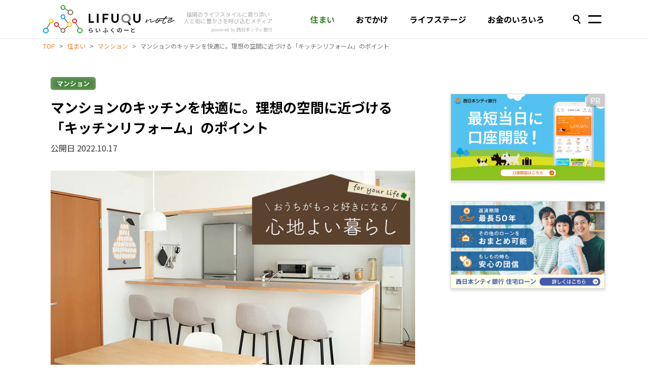

--- FILE ---
content_type: text/html
request_url: https://blog.ncbank.co.jp/posts/873/
body_size: 16306
content:
<!DOCTYPE html><html lang="ja" id="website-140" class="blueprint-7c31696f-f2fe-4ca4-9534-23cfa065b158 scrollPosTop"> <head><meta charset="utf-8"><meta content="IE=edge" http-equiv="X-UA-Compatible"><!-- Google Tag Manager --><script>
      (function (w, d, s, l, i) {
        w[l] = w[l] || [];
        w[l].push({ 'gtm.start': new Date().getTime(), event: 'gtm.js' });
        // eslint-disable-next-line no-var
        var f = d.getElementsByTagName(s)[0],
          j = d.createElement(s),
          dl = l != 'dataLayer' ? '&l=' + l : '';
        j.async = true;
        j.src = 'https://www.googletagmanager.com/gtm.js?id=' + i + dl;
        f.parentNode.insertBefore(j, f);
      })(window, document, 'script', 'dataLayer', 'GTM-W73LVRV');
    </script><!-- End Google Tag Manager --><title>マンションのキッチンを快適に。理想の空間に近づける「キッチンリフォーム」のポイント</title><link rel="preconnect" href="https://fonts.googleapis.com"><link rel="preconnect" href="https://fonts.gstatic.com" crossorigin><link href="https://fonts.googleapis.com/css2?family=Kiwi+Maru:wght@500&family=Noto+Sans+JP:wght@300;400;500;700&family=Zen+Maru+Gothic:wght@400;500&display=swap" rel="stylesheet"><meta name="format-detection" content="telephone=no"><meta name="viewport" content="width=device-width, initial-scale=1, shrink-to-fit=no"><meta name="description" content="キッチンは、料理をするために長時間を過ごす場所。使いやすい、動きやすい、居心地のよい空間にしておきたいですね。マンションでも、より暮らしやすさを求めてキッチンリフォームを検討する方は多いのではないでしょうか。今回は、理想の空間に近づける「キッチンリフォーム」のポイントをご紹介します。 "><meta name="generator" content="キッチンは、料理をするために長時間を過ごす場所。使いやすい、動きやすい、居心地のよい空間にしておきたいですね。マンションでも、より暮らしやすさを求めてキッチンリフォームを検討する方は多いのではないでしょうか。今回は、理想の空間に近づける「キッチンリフォーム」のポイントをご紹介します。 "><meta content="LIFUQU note・らいふくのーと" name="mobile-web-app-title"><meta content="LIFUQU note・らいふくのーと" name="apple-mobile-web-app-title"><meta content="yes" name="mobile-web-app-capable"><meta content="yes" name="apple-mobile-web-app-capable"><meta content="black" name="apple-mobile-web-app-status-bar-style"><link href="/images/icons/lifuqu/16.png" type="image/png" sizes="16x16" rel="icon"><link href="/images/icons/lifuqu/32.png" type="image/png" sizes="32x32" rel="shortcut icon"><link href="/images/icons/lifuqu/57.png" sizes="57x57" rel="apple-touch-icon"><link href="/images/icons/lifuqu/114.png" sizes="114x114" rel="apple-touch-icon"><link href="/images/icons/lifuqu/120.png" sizes="120x120" rel="apple-touch-icon"><link href="/images/icons/lifuqu/180.png" sizes="180x180" rel="apple-touch-icon"><link href="/images/icons/lifuqu/72.png" sizes="72x72" rel="apple-touch-icon"><link href="/images/icons/lifuqu/144.png" sizes="144x144" rel="apple-touch-icon"><link href="/images/icons/lifuqu/196.png" sizes="196x196" rel="shortcut icon"><link href="/images/icons/lifuqu/192.png" sizes="192x192" rel="icon"><link href="/images/icons/lifuqu/128.png" sizes="128x128" rel="icon"><meta name="author" content="LIFUQU note・らいふくのーと"><!-- Open Graph (Facebook) --><meta property="og:locale" content="ja_JP"><meta property="og:type" content="website"><meta property="og:site_name" content="LIFUQU note・らいふくのーと"><meta property="og:title" content="マンションのキッチンを快適に。理想の空間に近づける「キッチンリフォーム」のポイント"><meta property="og:description" content="キッチンは、料理をするために長時間を過ごす場所。使いやすい、動きやすい、居心地のよい空間にしておきたいですね。マンションでも、より暮らしやすさを求めてキッチンリフォームを検討する方は多いのではないでしょうか。今回は、理想の空間に近づける「キッチンリフォーム」のポイントをご紹介します。 "><meta property="og:image" content="https://blog.ncbank.co.jp/media/images/assets/2ad70362126a4cdfa296487bc7c5f519/9f92ccf0567f4f9b8418cfe9b8dd0114/20220904_04.jpg?fm=jpg"><meta property="og:image:type" content="image/jpeg"><meta property="og:image:width" content="1200"><meta property="og:image:height" content="630"><meta property="og:url" content="https://blog.ncbank.co.jp/posts/873/"><!-- Twitter --><meta name="twitter:card" content="summary_large_image"><meta name="twitter:site" content="LIFUQU note・らいふくのーと"><meta name="twitter:creator" content="LIFUQU note・らいふくのーと"><meta name="twitter:title" content="マンションのキッチンを快適に。理想の空間に近づける「キッチンリフォーム」のポイント"><meta name="twitter:description" content="キッチンは、料理をするために長時間を過ごす場所。使いやすい、動きやすい、居心地のよい空間にしておきたいですね。マンションでも、より暮らしやすさを求めてキッチンリフォームを検討する方は多いのではないでしょうか。今回は、理想の空間に近づける「キッチンリフォーム」のポイントをご紹介します。 "><meta name="twitter:image:src" content="https://blog.ncbank.co.jp/media/images/assets/2ad70362126a4cdfa296487bc7c5f519/9f92ccf0567f4f9b8418cfe9b8dd0114/20220904_04.jpg?fm=jpg"><meta name="twitter:url" content="https://blog.ncbank.co.jp/posts/873/"><!-- Windows 8 --><meta name="application-name" content="LIFUQU note・らいふくのーと"><meta name="msapplication-TileColor" content="#eeeeee"><meta name="msapplication-TileImage" content="/images/icons/lifuqu/114.png"><!-- Windows 7 --><meta name="msapplication-starturl" content="https://blog.ncbank.co.jp/"><meta name="msapplication-navbutton-color" content="#eeeeee"><meta name="msapplication-window" content="width=1024;height=768"><meta name="msapplication-tooltip" content="マンションのキッチンを快適に。理想の空間に近づける「キッチンリフォーム」のポイント"><meta property="og:locale" content="ja_JP"><script src="/qurate-assets/snippets-e2279086a2e480f6a5801b54409838bd.js"></script><link rel="stylesheet" href="/qurate-assets/snippets-6aa26217ce933c15d9d064bf4d5a10d7.css"><!-- Google Site Verification --><meta name="google-site-verification" content="bqUCgqZHfuJ4n4yuw5G4nQ82jhEqSkzHPE2KCoA-wl8"><!-- Ahrefs Site Verification --><meta name="ahrefs-site-verification" content="edd18fd422b64b63952747e6a5110e6f4987fc6b3d4197dfc0bf11a06191d66f"><!--[if lt IE 9]>
    <script src="https://oss.maxcdn.com/html5shiv/3.7.2/html5shiv.min.js"></script>
    <script src="https://oss.maxcdn.com/respond/1.4.2/respond.min.js"></script>
    <![endif]--><link rel="canonical" href="https://blog.ncbank.co.jp/posts/873/"><link rel="sitemap" href="https://blog.ncbank.co.jp/sitemap-index.xml"><script src="/qurate-assets/qurate.js"></script><script>
      // eslint-disable-next-line @typescript-eslint/no-unused-vars
      function loadContents(loadPath, element) {
        const parent = element.parentElement;
        if (parent !== null) {
          if (loadPath !== undefined) {
            (async () => {
              try {
                const spinner = parent.querySelector('.loading-spinner');

                if (spinner !== null) {
                  spinner.style.display = 'block';
                  element.remove();
                }

                const result = await fetch(loadPath);

                parent.insertAdjacentHTML('beforebegin', await result.text());
                parent.remove();

                // eslint-disable-next-line @typescript-eslint/no-unused-vars
              } catch (e) {
                /* empty */
              }
            })();
          }
        }
      }
    </script><link rel="stylesheet" href="/_astro/_post_.Cfqwz5-R.css">
<link rel="stylesheet" href="/_astro/_post_.Ct_RtWqm.css">
<link rel="stylesheet" href="/_astro/_post_.C-8Z_Sme.css">
<style>.their-link[data-astro-cid-nin6bvrb]{display:inline-block;position:relative;padding:8px 20px 10px 42px;font-size:15px;background-color:#fff;color:#f07800;border:1px solid #f07800;text-align:center;text-decoration:none;border-radius:200px;margin-top:0}.their-link[data-astro-cid-nin6bvrb]:before{position:absolute;content:"";top:50%;left:18px;transform:translateY(-50%);width:18px;height:18px;border-radius:50%;background-color:#f07800}.their-link[data-astro-cid-nin6bvrb]:after{position:absolute;content:"";top:50%;left:26px;transform:translate(-50%,-50%) rotate(-45deg);width:6px;height:6px;border-bottom:2px solid white;border-right:2px solid white}.their-link[data-astro-cid-nin6bvrb]:hover{background-color:#f5a14c33;opacity:1}
.more-btn-container[data-astro-cid-akf6g7ov]{display:flex;align-items:center;flex-direction:column;justify-content:center;width:100%;margin-top:20px;margin-bottom:20px}.more-btn-container[data-astro-cid-akf6g7ov] a[data-astro-cid-akf6g7ov]{position:relative;width:280px;max-width:80%;border-radius:50px;padding:11px 12px;color:#707070;background-color:#fff;font-size:15px;transition:background-color .2s ease,color .2s ease;text-align:center;text-decoration:none;cursor:pointer;box-shadow:0 2px 6px #675f5a}.more-btn-container[data-astro-cid-akf6g7ov] a[data-astro-cid-akf6g7ov] svg[data-astro-cid-akf6g7ov]{position:absolute;top:50%;left:26px;transform:translateY(-50%)}.more-btn-container[data-astro-cid-akf6g7ov] a[data-astro-cid-akf6g7ov]:hover{color:#707070;background-color:#ebebeb}.more-btn-container[data-astro-cid-akf6g7ov] .loading-spinner[data-astro-cid-akf6g7ov]{display:none;padding-bottom:20px}.more-btn-container[data-astro-cid-akf6g7ov] .loading-spinner[data-astro-cid-akf6g7ov] svg[data-astro-cid-akf6g7ov]{width:40px;height:40px;-webkit-animation:fa-spin 2s linear infinite;animation:fa-spin 2s linear infinite}@keyframes fa-spin{0%{-webkit-transform:rotate(0deg);transform:rotate(0)}to{-webkit-transform:rotate(1turn);transform:rotate(1turn)}}
.copy-part[data-astro-cid-aiw4e4n5]{text-align:center;margin-left:12px}.copy-part[data-astro-cid-aiw4e4n5]>.en[data-astro-cid-aiw4e4n5]{margin-left:0}@media (max-width: 991px){.hide-pickup[data-astro-cid-aiw4e4n5]{display:grid;grid-template-rows:0fr;transition-duration:.3s;transition-property:grid-template-rows}.hide-pickup[data-astro-cid-aiw4e4n5] [data-astro-cid-aiw4e4n5]{overflow:hidden}.pickup-posts[data-astro-cid-aiw4e4n5] .card-col[data-astro-cid-aiw4e4n5] .card-title[data-astro-cid-aiw4e4n5]{max-height:79px}.pickup-posts[data-astro-cid-aiw4e4n5] .card-col[data-astro-cid-aiw4e4n5] .card-title[data-astro-cid-aiw4e4n5]:after{margin-top:.6em}}.pickup-more[data-astro-cid-aiw4e4n5]{width:100%;display:none}@media (max-width: 991px){.pickup-more[data-astro-cid-aiw4e4n5]{display:block}}@media screen and (max-width: 767px){.pickup-posts[data-astro-cid-aiw4e4n5] .block-title[data-astro-cid-aiw4e4n5]{font-size:18px;line-height:26px;margin-bottom:15px}.pickup-posts[data-astro-cid-aiw4e4n5] .block-title[data-astro-cid-aiw4e4n5] .copy-part[data-astro-cid-aiw4e4n5]{margin-top:11px}.pickup-posts[data-astro-cid-aiw4e4n5] .block-title[data-astro-cid-aiw4e4n5] .en[data-astro-cid-aiw4e4n5]{font-size:13px;line-height:19px;margin-left:12px}.pickup-posts[data-astro-cid-aiw4e4n5] .block-title[data-astro-cid-aiw4e4n5] .pickup-post-heading-img[data-astro-cid-aiw4e4n5]{max-height:60px;margin-left:10px}.pickup-posts[data-astro-cid-aiw4e4n5] .card-col[data-astro-cid-aiw4e4n5] .card-title[data-astro-cid-aiw4e4n5]{max-height:58px}.pickup-posts[data-astro-cid-aiw4e4n5] .card-col[data-astro-cid-aiw4e4n5] .card-title[data-astro-cid-aiw4e4n5]:after{margin-top:.2em}}
</style>
<link rel="stylesheet" href="/_astro/_post_.BO2yQBod.css"><script type="module" src="/_astro/hoisted.CoCJxgef.js"></script></head> <body class="- - nav-fixed-medium-padding"> <!-- Google Tag Manager (noscript) --> <noscript> <iframe src="https://www.googletagmanager.com/ns.html?id=GTM-W73LVRV" height="0" width="0" style="display:none;visibility:hidden"></iframe> </noscript> <!-- End Google Tag Manager (noscript) --> <!-- Load Facebook SDK for JavaScript --> <div id="fb-root"></div> <script>
      (function (d, s, id) {
        // eslint-disable-next-line no-var
        var js,
          fjs = d.getElementsByTagName(s)[0];
        if (d.getElementById(id)) return;
        js = d.createElement(s);
        js.id = id;
        js.src = 'https://connect.facebook.net/ja_JP/sdk.js#xfbml=1&version=v3.0';
        fjs.parentNode.insertBefore(js, fjs);
      })(document, 'script', 'facebook-jssdk');
    </script> <!-- Line Social Buttons Logic --> <script src="https://d.line-scdn.net/r/web/social-plugin/js/thirdparty/loader.min.js" async="async" defer="defer"></script> <!-- Twitter Social Buttons Logic --> <script>
      window.twttr = (function (d, s, id) {
        // eslint-disable-next-line no-var
        var js,
          fjs = d.getElementsByTagName(s)[0],
          t = window.twttr || {};
        if (d.getElementById(id)) return t;
        js = d.createElement(s);
        js.id = id;
        js.src = 'https://platform.twitter.com/widgets.js';
        fjs.parentNode.insertBefore(js, fjs);

        t._e = [];
        t.ready = function (f) {
          t._e.push(f);
        };

        return t;
      })(document, 'script', 'twitter-wjs');
    </script>  <section class="nav-section sticky-nav-section homepage-nav TOP PAGE" data-astro-cid-psjfeutw> <div class="container" data-astro-cid-psjfeutw> <div class="row" data-astro-cid-psjfeutw> <div class="col" data-astro-cid-psjfeutw> <nav class="navbar top-navbar navbar-expand-lg navbar-light" data-astro-cid-psjfeutw> <a class="navbar-brand w-strings" href="/" data-astro-cid-psjfeutw> <div class="logo-container" data-astro-cid-psjfeutw> <img src="/images/logos/lifuqu-logo.svg" alt="らいふくのーと" width="260" height="57" data-astro-cid-psjfeutw> <div class="logo-motto" data-astro-cid-psjfeutw> <span class="main-sentence" data-astro-cid-psjfeutw>
福岡のライフスタイルに寄り添い
<br class="first-break" data-astro-cid-psjfeutw>
人と街に豊かさを呼び込むメディア
</span> <span class="sub" data-astro-cid-psjfeutw>powered by 西日本シティ銀行</span> </div> </div> </a> <div class="search-btn" data-astro-cid-psjfeutw> <svg xmlns="http://www.w3.org/2000/svg" width="26.386" height="31.571" viewBox="0 0 26.386 31.571" data-astro-cid-psjfeutw> <g id="Group_567" data-name="Group 567" transform="translate(-294.114 -111.386)" data-astro-cid-psjfeutw> <path id="Union_3" data-name="Union 3" d="M7.6,11.08,0,0Zm-4,7.486a9.206,9.206,0,0,0,9.395,9,9.207,9.207,0,0,0,9.395-9,9.206,9.206,0,0,0-9.395-9A9.205,9.205,0,0,0,3.6,18.566Z" transform="translate(318.5 140.956) rotate(180)" fill="none" stroke="currentColor" stroke-linecap="round" stroke-linejoin="round" stroke-width="4" data-astro-cid-psjfeutw></path> </g> </svg> </div> <div class="navbar-toggler-container" data-astro-cid-psjfeutw> <button class="navbar-toggler compact collapsed" type="button" aria-label="Toggle navigation" data-astro-cid-psjfeutw> <span class="line top" data-astro-cid-psjfeutw></span> <span class="line bottom" data-astro-cid-psjfeutw></span> </button> </div> </nav> </div> </div> </div> </section> <section id="mobile-menu" data-astro-cid-psjfeutw> <div class="container" data-astro-cid-psjfeutw> <div class="row" data-astro-cid-psjfeutw> <div class="search-bar-col col col-12" data-astro-cid-psjfeutw> <div class="search-bar-container" data-astro-cid-psjfeutw> <input id="header-search-input" type="text" placeholder="Search" data-astro-cid-psjfeutw> <button id="header-search-button" type="submit" data-astro-cid-psjfeutw> <svg xmlns="http://www.w3.org/2000/svg" width="26.386" height="31.571" viewBox="0 0 26.386 31.571" data-astro-cid-psjfeutw> <g id="Group_567" data-name="Group 567" transform="translate(-294.114 -111.386)" data-astro-cid-psjfeutw> <path id="Union_3" data-name="Union 3" d="M7.6,11.08,0,0Zm-4,7.486a9.206,9.206,0,0,0,9.395,9,9.207,9.207,0,0,0,9.395-9,9.206,9.206,0,0,0-9.395-9A9.205,9.205,0,0,0,3.6,18.566Z" transform="translate(318.5 140.956) rotate(180)" fill="none" stroke="currentColor" stroke-linecap="round" stroke-linejoin="round" stroke-width="4" data-astro-cid-psjfeutw></path> </g> </svg> </button>  </div> </div> <div class="links-col col col-12" data-astro-cid-psjfeutw> <div class="row" data-astro-cid-psjfeutw> <div class="col col-12 mobile-menu-link-col" data-astro-cid-psjfeutw> <div class="navbar-nav" data-astro-cid-psjfeutw> <div class="nav-item heading-item" data-astro-cid-psjfeutw> <a href="/collections/housing/" data-astro-cid-psjfeutw>住まい</a> <span class="arrow-right" data-astro-cid-psjfeutw></span> </div> <ul data-astro-cid-psjfeutw> <li class="nav-item" data-astro-cid-psjfeutw> <a class="nav-link" href="/collections/housing_guide/" data-astro-cid-psjfeutw>
- 住まいのハンドブック </a> </li><li class="nav-item" data-astro-cid-psjfeutw> <a class="nav-link" href="/collections/housing_apartments/" data-astro-cid-psjfeutw>
- マンション </a> </li><li class="nav-item" data-astro-cid-psjfeutw> <a class="nav-link" href="/collections/housing_houses/" data-astro-cid-psjfeutw>
- 戸建 </a> </li><li class="nav-item" data-astro-cid-psjfeutw> <a class="nav-link" href="/collections/housing_living/" data-astro-cid-psjfeutw>
- 暮らす </a> </li> </ul> </div> </div><div class="col col-12 mobile-menu-link-col" data-astro-cid-psjfeutw> <div class="navbar-nav" data-astro-cid-psjfeutw> <div class="nav-item heading-item" data-astro-cid-psjfeutw> <a href="/collections/lifestyle/" data-astro-cid-psjfeutw>おでかけ</a> <span class="arrow-right" data-astro-cid-psjfeutw></span> </div> <ul data-astro-cid-psjfeutw> <li class="nav-item" data-astro-cid-psjfeutw> <a class="nav-link" href="/collections/lifestyle_food/" data-astro-cid-psjfeutw>
- グルメ </a> </li><li class="nav-item" data-astro-cid-psjfeutw> <a class="nav-link" href="/collections/lifestyle_travel/" data-astro-cid-psjfeutw>
- 旅 </a> </li><li class="nav-item" data-astro-cid-psjfeutw> <a class="nav-link" href="/collections/lifestyle_events/" data-astro-cid-psjfeutw>
- イベント </a> </li><li class="nav-item" data-astro-cid-psjfeutw> <a class="nav-link" href="/collections/lifestyle_culture/" data-astro-cid-psjfeutw>
- カルチャー </a> </li><li class="nav-item" data-astro-cid-psjfeutw> <a class="nav-link" href="/collections/lifestyle_shopping/" data-astro-cid-psjfeutw>
- ショップ </a> </li><li class="nav-item" data-astro-cid-psjfeutw> <a class="nav-link" href="/collections/lifestyle_news/" data-astro-cid-psjfeutw>
- ニュース </a> </li> </ul> </div> </div><div class="col col-12 mobile-menu-link-col" data-astro-cid-psjfeutw> <div class="navbar-nav" data-astro-cid-psjfeutw> <div class="nav-item heading-item" data-astro-cid-psjfeutw> <a href="/collections/lifestage/" data-astro-cid-psjfeutw>ライフステージ</a> <span class="arrow-right" data-astro-cid-psjfeutw></span> </div> <ul data-astro-cid-psjfeutw> <li class="nav-item" data-astro-cid-psjfeutw> <a class="nav-link" href="/collections/lifestage_learning/" data-astro-cid-psjfeutw>
- 学び </a> </li><li class="nav-item" data-astro-cid-psjfeutw> <a class="nav-link" href="/collections/lifestage_work/" data-astro-cid-psjfeutw>
- 働く </a> </li><li class="nav-item" data-astro-cid-psjfeutw> <a class="nav-link" href="/collections/lifestage_marriage/" data-astro-cid-psjfeutw>
- 結婚 </a> </li><li class="nav-item" data-astro-cid-psjfeutw> <a class="nav-link" href="/collections/lifestage_family/" data-astro-cid-psjfeutw>
- 出産・子育て </a> </li><li class="nav-item" data-astro-cid-psjfeutw> <a class="nav-link" href="/collections/lifestage_secondlife/" data-astro-cid-psjfeutw>
- セカンドライフ </a> </li><li class="nav-item" data-astro-cid-psjfeutw> <a class="nav-link" href="/collections/lifestage_interview/" data-astro-cid-psjfeutw>
- インタビュー </a> </li> </ul> </div> </div><div class="col col-12 mobile-menu-link-col" data-astro-cid-psjfeutw> <div class="navbar-nav" data-astro-cid-psjfeutw> <div class="nav-item heading-item" data-astro-cid-psjfeutw> <a href="/collections/money/" data-astro-cid-psjfeutw>お金のいろいろ</a> <span class="arrow-right" data-astro-cid-psjfeutw></span> </div> <ul data-astro-cid-psjfeutw> <li class="nav-item" data-astro-cid-psjfeutw> <a class="nav-link" href="/collections/money_life/" data-astro-cid-psjfeutw>
- 暮らしに役立つ </a> </li><li class="nav-item" data-astro-cid-psjfeutw> <a class="nav-link" href="/collections/money_family/" data-astro-cid-psjfeutw>
- 子育てに役立つ </a> </li><li class="nav-item" data-astro-cid-psjfeutw> <a class="nav-link" href="/collections/money_housing/" data-astro-cid-psjfeutw>
- 住まいに役立つ </a> </li><li class="nav-item" data-astro-cid-psjfeutw> <a class="nav-link" href="/collections/money_worries/" data-astro-cid-psjfeutw>
- お悩み相談 </a> </li> </ul> </div> </div> <div class="col col-12 mobile-menu-link-col" data-astro-cid-psjfeutw> <div class="navbar-nav" data-astro-cid-psjfeutw> <div class="nav-item heading-item" data-astro-cid-psjfeutw> <a href="/about/" data-astro-cid-psjfeutw>その他</a> <span class="arrow-right" data-astro-cid-psjfeutw></span> </div> <ul data-astro-cid-psjfeutw> <li class="nav-item" data-astro-cid-psjfeutw> <a class="nav-link" href="/about/" data-astro-cid-psjfeutw>- LIFUQU note・らいふくのーととは？</a> </li> </ul> </div> </div> </div> </div> <div class="social-links col col-12" data-astro-cid-psjfeutw> <a class="social-link" target="_blank" href="https://twitter.com/ncbank_official" data-astro-cid-psjfeutw> <img src="/images/icons/x.png" alt="X" data-astro-cid-psjfeutw> </a> <a class="social-link" target="_blank" href="https://www.facebook.com/ncbankofficial/" data-astro-cid-psjfeutw> <img src="/images/icons/facebook.png" alt="Facebook" data-astro-cid-psjfeutw> </a> <a class="social-link" target="_blank" href="https://www.youtube.com/channel/UC7PZQ28EdriH6395hmuMxuA" data-astro-cid-psjfeutw> <img src="/images/icons/youtube.png" alt="YouTube" data-astro-cid-psjfeutw> </a> </div> </div> </div> <div class="container" data-astro-cid-psjfeutw> <div class="row" data-astro-cid-psjfeutw> <div class="pages-links-col col col-12" data-astro-cid-psjfeutw> <ul class="pages-links-list" data-astro-cid-psjfeutw> <li class="pages-links-footer-item" data-astro-cid-psjfeutw> <a class="pages-links-footer-link" href="/" data-astro-cid-psjfeutw>TOPに戻る </a> </li> <li class="pages-links-footer-item" data-astro-cid-psjfeutw> <a class="pages-links-footer-link" href="/about/" data-astro-cid-psjfeutw>本サイトについて </a> </li> <li class="pages-links-footer-item" data-astro-cid-psjfeutw> <a class="pages-links-footer-link" href="/site-policy/" target="_blank" data-astro-cid-psjfeutw> サイトポリシー </a> </li> <li class="pages-links-footer-item" data-astro-cid-psjfeutw> <a class="pages-links-footer-link" href="/privacy-policy/" target="_blank" data-astro-cid-psjfeutw> プライバシーポリシー </a> </li> <li class="pages-links-footer-item" data-astro-cid-psjfeutw> <a class="pages-links-footer-link" href="/userdata-external-transmission/" target="_blank" data-astro-cid-psjfeutw>
利用者情報の外部送信について
</a> </li> </ul> </div> <div class="copyright-col col col-12" data-astro-cid-psjfeutw> <a class="copyright-mobile-logo" target="_blank" href="https://www.ncbank.co.jp" data-astro-cid-psjfeutw> <img src="/images/logos/ncb-logo.svg" alt="西日本シティ銀行" data-astro-cid-psjfeutw> </a> </div> </div> </div> </section> <div class="breadcrumbs-wrapper breadcrumbs-wrapper-mobile" data-housing="false" data-astro-cid-psjfeutw> <nav aria-label="Breadcrumb" class="breadcrumbs-parent" data-astro-cid-gruzhbrf> <ul class="breadcrumb-list" data-astro-cid-gruzhbrf>  <li class="breadcrumb-list-item" data-astro-cid-gruzhbrf> <a href="/" data-astro-cid-gruzhbrf>TOP</a> </li> <li class="breadcrumb-list-item breadcrumb-list-item-arrow" data-astro-cid-gruzhbrf>&gt;</li> <li class="breadcrumb-list-item" data-astro-cid-gruzhbrf> <a href="/collections/housing/" data-astro-cid-gruzhbrf>住まい</a> </li> <li class="breadcrumb-list-item breadcrumb-list-item-arrow" data-astro-cid-gruzhbrf>&gt;</li> <li class="breadcrumb-list-item" data-astro-cid-gruzhbrf> <a href="/collections/housing_apartments/" data-astro-cid-gruzhbrf>マンション</a> </li> <li class="breadcrumb-list-item breadcrumb-list-item-arrow" data-astro-cid-gruzhbrf>&gt;</li> <li class="breadcrumb-list-item" data-astro-cid-gruzhbrf> <span data-astro-cid-gruzhbrf>マンションのキッチンを快適に。理想の空間に近づける「キッチンリフォーム」のポイント</span> </li>  </ul> </nav>  </div> <section class="nav-section container links-nav-section homepage-nav TOP PAGE " data-astro-cid-psjfeutw> <div class="white-bar navigation-white row" data-astro-cid-psjfeutw> <div class="container" data-astro-cid-psjfeutw> <div class="row" data-astro-cid-psjfeutw> <div class="col" data-astro-cid-psjfeutw> <nav class="navbar navbar-expand-lg navbar-light" data-astro-cid-psjfeutw> <div class="" id="main-links" data-astro-cid-psjfeutw> <div class="links-heading full-screen-menu-only" data-astro-cid-psjfeutw>Category</div> <ul class="navbar-nav" data-astro-cid-psjfeutw> <li class="nav-item" data-astro-cid-psjfeutw> <a class="nav-link basic-menu-nav-link-housing current-page" href="/collections/housing/" data-astro-cid-psjfeutw> 住まい </a> </li><li class="nav-item" data-astro-cid-psjfeutw> <a class="nav-link basic-menu-nav-link-lifestyle " href="/collections/lifestyle/" data-astro-cid-psjfeutw> おでかけ </a> </li><li class="nav-item" data-astro-cid-psjfeutw> <a class="nav-link basic-menu-nav-link-lifestage " href="/collections/lifestage/" data-astro-cid-psjfeutw> ライフステージ </a> </li><li class="nav-item" data-astro-cid-psjfeutw> <a class="nav-link basic-menu-nav-link-money " href="/collections/money/" data-astro-cid-psjfeutw> お金のいろいろ </a> </li> <style>
                  .nav-section #main-links .navbar-nav .basic-menu-nav-link-housing.current-page {
                    background-color: white;

                    color: #3e8431;
                  }

                  .nav-section #main-links .navbar-nav .basic-menu-nav-link-lifestage.current-page {
                    background-color: white;

                    color: #358689;
                  }

                  .nav-section #main-links .navbar-nav .basic-menu-nav-link-lifestyle.current-page {
                    background-color: white;

                    color: #9a3d51;
                  }

                  .nav-section #main-links .navbar-nav .basic-menu-nav-link-money.current-page {
                    background-color: white;

                    color: #9a803d;
                  }
                </style> </ul> <div class="links-heading full-screen-menu-only" data-astro-cid-psjfeutw>Other</div> <div class="additional-links full-screen-menu-only" data-astro-cid-psjfeutw> <ul class="navbar-nav mr-auto" data-astro-cid-psjfeutw> <li class="nav-item" data-astro-cid-psjfeutw> <a href="/about/" class="nav-link" data-astro-cid-psjfeutw>renewとは</a> </li> </ul> </div> </div> </nav> </div> </div> </div> </div> </section> <div class="breadcrumbs-wrapper breadcrumbs-wrapper-desktop" data-housing="false" data-astro-cid-psjfeutw> <nav aria-label="Breadcrumb" class="breadcrumbs-parent" data-astro-cid-gruzhbrf> <ul class="breadcrumb-list" data-astro-cid-gruzhbrf>  <li class="breadcrumb-list-item" data-astro-cid-gruzhbrf> <a href="/" data-astro-cid-gruzhbrf>TOP</a> </li> <li class="breadcrumb-list-item breadcrumb-list-item-arrow" data-astro-cid-gruzhbrf>&gt;</li> <li class="breadcrumb-list-item" data-astro-cid-gruzhbrf> <a href="/collections/housing/" data-astro-cid-gruzhbrf>住まい</a> </li> <li class="breadcrumb-list-item breadcrumb-list-item-arrow" data-astro-cid-gruzhbrf>&gt;</li> <li class="breadcrumb-list-item" data-astro-cid-gruzhbrf> <a href="/collections/housing_apartments/" data-astro-cid-gruzhbrf>マンション</a> </li> <li class="breadcrumb-list-item breadcrumb-list-item-arrow" data-astro-cid-gruzhbrf>&gt;</li> <li class="breadcrumb-list-item" data-astro-cid-gruzhbrf> <span data-astro-cid-gruzhbrf>マンションのキッチンを快適に。理想の空間に近づける「キッチンリフォーム」のポイント</span> </li>  </ul> </nav>  </div>    <script type="application/ld+json">{"@context":"https://schema.org","@type":"BreadcrumbList","itemListElement":[{"@type":"ListItem","position":1,"name":"LIFUQU note・らいふくのーと","item":"https://blog.ncbank.co.jp/"},{"@type":"ListItem","position":2,"name":"住まい","item":"https://blog.ncbank.co.jp/collections/housing/"},{"@type":"ListItem","position":3,"name":"マンション","item":"https://blog.ncbank.co.jp/collections/housing_apartments/"},{"@type":"ListItem","position":4,"name":"マンションのキッチンを快適に。理想の空間に近づける「キッチンリフォーム」のポイント","item":"https://blog.ncbank.co.jp/posts/873/"}]}</script> <script type="application/ld+json">{"@context":"https://schema.org","@type":"BlogPosting","headline":"マンションのキッチンを快適に。理想の空間に近づける「キッチンリフォーム」のポイント","image":"https://blog.ncbank.co.jp/media/images/assets/2ad70362126a4cdfa296487bc7c5f519/9f92ccf0567f4f9b8418cfe9b8dd0114/20220904_04.jpg?fm=jpg","datePublished":"2022-10-17T09:00:00+09:00","dateModified":"2022-10-17T09:00:00+09:00","author":[{"@type":"Person","name":"伊野 奈緒美","url":"https://blog.ncbank.co.jp/authors/ino-naomi/"}],"publisher":{"@type":"Organization","name":"LIFUQU note・らいふくのーと","logo":{"@type":"ImageObject","url":"https://blog.ncbank.co.jp/images/icons/lifuqu/196.png","width":196,"height":196}},"description":"キッチンは、料理をするために長時間を過ごす場所。使いやすい、動きやすい、居心地のよい空間にしておきたいですね。マンションでも、より暮らしやすさを求めてキッチンリフォームを検討する方は多いのではないでしょうか。今回は、理想の空間に近づける「キッチンリフォーム」のポイントをご紹介します。 "}</script> <div class="main-content-container" data-astro-cid-jajsmmp4> <div class="content-col" data-astro-cid-jajsmmp4> <div class="content-col qurate-post-content-col" data-astro-cid-jajsmmp4> <div class="container" data-astro-cid-jajsmmp4> <div class="row" data-astro-cid-jajsmmp4> <div class="qurate-post-post-col col" data-astro-cid-jajsmmp4> <div class="qurate-post enhanced-author-box" data-astro-cid-jajsmmp4> <div class="qurate-blog-post-header title-first" data-astro-cid-jajsmmp4> <figure class="qurate-blog-post-fig" data-astro-cid-jajsmmp4> <figcaption data-astro-cid-jajsmmp4> <div class="post-collections-list" data-astro-cid-jajsmmp4> <a href="/collections/housing_apartments/" class="card-subcategory pill housing">マンション</a> </div> <h1 data-astro-cid-jajsmmp4>マンションのキッチンを快適に。理想の空間に近づける「キッチンリフォーム」のポイント</h1> <div data-astro-cid-jajsmmp4> <span class="publish_date" data-astro-cid-jajsmmp4>公開日 2022.10.17</span>  </div> <div class="qurate-blog-post-figfoot" data-astro-cid-jajsmmp4></div> </figcaption> </figure> </div> <div class="qurate-blog-post-main microcms-contents-area" data-astro-cid-jajsmmp4> <figure><img src="https://blog.ncbank.co.jp/media/images/assets/2ad70362126a4cdfa296487bc7c5f519/3f5532b5f2304448b4c31d14e4e582cb/20220904_04.jpg?fm=webp" alt="" width="800" height="450"></figure><p>キッチンは、料理をするために長時間を過ごす場所。使いやすい、動きやすい、居心地のよい空間にしておきたいですね。マンションでも、より暮らしやすさを求めてキッチンリフォームを検討する方は多いのではないでしょうか。今回は、理想の空間に近づける「キッチンリフォーム」のポイントをご紹介します。</p><p><a href="https://714919.jp/loan/reform/" target="_blank" rel="noopener noreferrer nofollow">&gt;&gt;NCB EZリフォームローンはこちら</a></p><div class="table-of-contents"><h2 class="table-of-contents-title">目次</h2><ul class="table-of-contents-list"><li class="table-of-contents-item"><a href="#toc-1">キッチンのタイプや種類を知ろう</a></li><li class="table-of-contents-item"><a href="#toc-2">快適に使えるキッチンリフォームのポイント</a></li><li class="table-of-contents-item"><a href="#toc-3">キッチンリフォームで家事をもっと快適に</a></li></ul></div><h2 id="toc-1"><strong>キッチンのタイプや種類を知ろう</strong></h2><figure><img src="https://blog.ncbank.co.jp/media/images/assets/2ad70362126a4cdfa296487bc7c5f519/7edfac3aaa124d989b7d55e5281ad5ca/pixta_62431347_s.jpg?fm=webp" alt="" width="640" height="426"></figure><p>キッチンは主に、ダイニングスペースに繋がりつくられるオープンタイプ、ダイニングに対面する対面式タイプ、独立したスペースとしてつくられる独立タイプがあります。リフォーム計画をする時には、まずどのタイプを選ぶのか検討しておきましょう。</p><p>それでは、さらに詳しく種類をご紹介します。</p><p><strong>①I型（壁付けタイプ）</strong></p><p>I型と呼ばれる壁付けタイプは、壁沿いにシンクと調理機器が並んだキッチン。平行移動のシンプルな動線で調理できるのが特徴です。</p><p><strong>②L型</strong></p><p>L型はその名のとおり、コーナー型にシンクと調理器具が配置されたキッチン。調理スペースが広く作業がしやすいタイプです。</p><p><strong>③フラット対面型（アイランド）</strong></p><p>おしゃれなデザインが人気のフラット対面型、アイランドキッチン。カウンターに段差がなく対面になっているので、コミュニケーションが取りやすいタイプです。ただ、アイランドキッチンの設置にはある程度の広さが必要になります。マンションの間取りでは、キッチンスペースが限られている場合も多いため、実現できる物件は限られるかもしれません。</p><p><strong>④セパレート型</strong></p><p>シンクとコンロを分けて設置するタイプがセパレート型。限られたスペースを有効に活用して対面式のキッチンが叶います。</p><p>このようにキッチンタイプはさまざま。スペースや予算との兼ね合いだけでなく、現代のキッチンスタイルは多彩なので、家族で料理をしたい、ホームパーティを開きたい、などの希望に合わせて選んでみてはいかがでしょうか。</p><p>それでは、ここからは快適に使えるキッチンリフォームのポイントを見ていきましょう。</p><h2 id="toc-2"><strong>快適に使えるキッチンリフォームのポイント</strong></h2><figure><img src="https://blog.ncbank.co.jp/media/images/assets/2ad70362126a4cdfa296487bc7c5f519/a2e812f2924240c0adcc7115b50a1d64/pixta_84227098_s--1-.jpg?fm=webp" alt="" width="640" height="426"></figure><p></p><h3 id="h5d04c34ac0">1．使いやすいスムーズな動線</h3><p>キッチンの使いやすさを決める大切な要素のひとつが、スムーズな動線です。キッチンの配置は「ワークトライアングル」と呼ばれる、「冷蔵庫」「シンク」「調理機器」を直線で結んだ三角形が基本になりますが、そこに電子レンジなどのキッチン家電もくわえて２、3歩で移動できるのが理想的です。特に、冷蔵庫からシンクまでは近い方がラクに。野菜を取り出して洗い、切って炒める…など、具体的な料理の動きを想像しながら、使いやすいキッチンの配置を決めましょう。</p><h3 id="h238013f21f">2．使いやすい収納</h3><p>キッチンは、食材や食品、調理器具や食器など置くモノが多く、雑然と見えてしまいがちな場所。使いやすく十分な容量のある収納を備えておくことが使いやすさのポイントになります。</p><p>ただ、キッチンスペースのなかに収納を増やしていくと、作業スペースが減ってしまったり、動きづらい動線になってしまったりすることも。そのためまずはキッチンに置くモノを厳選しシンプルにしておくことが大切です。最近では、キッチンの隣に食品庫として使える小部屋「パントリー」を設けるアイデアも浸透してきました。キッチンを常にすっきりとさせたい、食品ストックや調理器具、食器などがどうしても減らせない、という方は検討してみてはいかがでしょうか。</p><h3 id="h09fff063df">3．掃除のしやすい素材</h3><p>キッチンは、水や油などが飛び散りやすくどうしても汚れてしまう場所。そのため、こまめに拭き掃除がしやすい素材、形状のキッチンを選ぶことがきれいを保つコツです。</p><p>特殊コーティングが施されたキッチンパネルタイプの壁材、ステンレスやセラミックなど汚れが染み込みにくい 素材を選ぶなど、インテリアの好みの使い勝手を合わせて選んでみてください。</p><h3 id="hd9cb6729bc">4．コンセントの数</h3><p>キッチン家電の数は、以前に比べて格段に増えています。冷蔵庫や電子レンジ、炊飯器など基本となるキッチン家電のほかにも、食洗機やコーヒーメーカー、ブレンダーやミキサーなどさまざまな種類があります。これらを日々使うご家庭では、現状のままのコンセントの数ではどうしても足りなくなることも。</p><p>リフォームやリノベーションを行う際には、頻繁に使用するキッチン家電に合わせて電気回路の見直しが必要になってきます。また、電子レンジや食洗機など水を使用する電気機器は、「接地極付コンセント」という、アースピンが付いたコンセントを使用することが義務付けられています。リフォーム会社と相談をしながら、どのようなタイプのコンセントをどこに設置するのかを決めていきましょう。</p><h3 id="h07df32a908">5．好みの色、デザイン</h3><p>キッチンが好みの色やデザインで彩られているかどうかは、住む人が快適に感じられるかの重要なポイントになります。</p><p>どれほど使いやすい設備が整ったキッチンでも、好みではない色やデザインだと心からお気に入りの場所にはならないもの。主に料理する人の背丈に合わせた高さのワークトップ、気分が上がる色やデザインなど、妥協せずしっかりと理想と照らし合わせながら選びたいですね。</p><p>どのようなキッチンが好みなのか分からない場合は、キッチンリフォームのショールームなどに足を運んで、実際に目で見てみることもひとつの方法。カタログなどではわからなかった細部の使い勝手やデザイン、色の見え方、そしてサイズ感などもしっかりと確認できるはずです。</p><p></p><h2 id="toc-3"><strong>キッチンリフォームで家事をもっと快適に</strong></h2><figure><img src="https://blog.ncbank.co.jp/media/images/assets/2ad70362126a4cdfa296487bc7c5f519/dd1ec8431f4f461cadca16b0039a4c66/pixta_64892508_s.jpg?fm=webp" alt="" width="640" height="426"></figure><p>さまざまなタイプのリフォームがありますが、そのなかでもキッチンはリフォームしたことにより家事が格段にラクになったり楽しくなったりと、変化を感じやすい場所です。ぜひ、今回ご紹介したポイントも参考に、あなたの理想のキッチンをリフォームでかなえてはいかがでしょうか。</p><p><a href="https://714919.jp/loan/reform/" target="_blank" rel="noopener noreferrer nofollow">&gt;&gt;NCB EZリフォームローンはこちら</a></p><div class="q-surround-border additionalClassesSet"><p>■あわせて読みたい記事<br><a href="https://blog.ncbank.co.jp/posts/yumekoubou" target="_blank" rel="noopener noreferrer nofollow">・安心な暮らしと企業活動を、防水工事とリフォーム事業で支える！株式会社夢工防</a><br><a href="https://blog.ncbank.co.jp/posts/852" target="_blank" rel="noopener noreferrer nofollow">・《2022年》主要な値上げ商品一覧｜品目ごとの料金や今後の価格改定の可能性を解説</a></p></div><p></p><p></p><p></p><p></p><p></p><p><br></p> </div>  <div class="social-share-btns footer-social-share" data-astro-cid-jajsmmp4> <div class="line-it-button" data-lang="ja" data-type="share-a" data-ver="3" data-url="https://blog.ncbank.co.jp/posts/873/" data-color="default" data-size="small" data-count="false" style="display: none;" data-astro-cid-jajsmmp4></div> <div class="fb-share-button" data-href="https://blog.ncbank.co.jp/posts/873/" data-layout="button" data-astro-cid-jajsmmp4></div> <a class="twitter-share-button" data-lang="ja" href="https://blog.ncbank.co.jp/posts/873/" data-astro-cid-jajsmmp4>Tweet</a> </div>   <div class="qurate-blog-post-author-box" data-astro-cid-jajsmmp4> <div class="author-header" data-astro-cid-jajsmmp4> <div class="img-container" data-astro-cid-jajsmmp4> <div class="img-proportions" data-astro-cid-jajsmmp4> <img loading="lazy" src="https://blog.ncbank.co.jp/media/images/assets/2ad70362126a4cdfa296487bc7c5f519/0580ce96ccde4c4dadfb1d52b340f529/inonaomi_naomi-spring.jpg?fm=webp" alt="" data-astro-cid-jajsmmp4> </div> </div> <div class="copy-container" data-astro-cid-jajsmmp4> <span class="qurate-blog-post-figfoot writer-small" data-astro-cid-jajsmmp4>伊野 奈緒美</span> <div class="author-title writer-small" data-astro-cid-jajsmmp4><p>フリーライター　Naomi.Sping代表</p></div> </div> </div> <div class="author-additional-info-col" data-astro-cid-jajsmmp4> <div class="links-container " data-astro-cid-jajsmmp4> <div class="buttons-container " data-timeline="post-id-5939" data-astro-cid-jajsmmp4> <a href="https://naomi-spring.com/" class="their-link" target="_blank" data-astro-cid-nin6bvrb>Website</a>  </div> </div> </div> <div class="description-container writer-small" data-astro-cid-jajsmmp4> <p>ライフスタイルメディアをはじめ、企業サイト、Webマガジンなどでインテリア・ライフスタイル系記事を執筆。自身も地元福岡を応援すべく、福岡ライフスタイルメディア「福岡暮らすFUKU-KURA（フククラ）」を運営。職住融合のワークスタイル経験を生かし「仕事×子育て×心地よい暮らし」のアイデアを届ける。【保有資格】文部科学省後援リビングスタイリスト1級/リフォームスタイリスト3級/カラーコーディネーター2級<br>https://naomi-spring.com/</p> <div class="author-profile-container" data-astro-cid-jajsmmp4> <a href="/authors/ino-naomi/" class="author-profile-btn writer-small" data-astro-cid-jajsmmp4>
このライターの記事を読む
<svg xmlns="http://www.w3.org/2000/svg" aria-hidden="true" focusable="false" data-prefix="fas" data-icon="angle-right" class="svg-inline--fa fa-angle-right fa-w-8" role="img" viewBox="0 0 256 512" data-astro-cid-jajsmmp4> <path fill="currentColor" d="M224.3 273l-136 136c-9.4 9.4-24.6 9.4-33.9 0l-22.6-22.6c-9.4-9.4-9.4-24.6 0-33.9l96.4-96.4-96.4-96.4c-9.4-9.4-9.4-24.6 0-33.9L54.3 103c9.4-9.4 24.6-9.4 33.9 0l136 136c9.5 9.4 9.5 24.6.1 34z" data-astro-cid-jajsmmp4></path> </svg> </a> </div> </div> </div>  </div> </div> <div class="qurate-post-ad-col col" data-astro-cid-jajsmmp4> <div class="ad-container" data-astro-cid-jajsmmp4> <div class="ad ad-1" data-astro-cid-jajsmmp4> <span class="pr-label" data-astro-cid-jajsmmp4>PR</span> <a href="https://www.ncbank.co.jp/hiraku/" target="_blank" data-astro-cid-jajsmmp4> <img loading="lazy" src="https://blog.ncbank.co.jp/media/images/assets/2ad70362126a4cdfa296487bc7c5f519/9bb96fe2c3ed4206a8ff4b8ae2a2caf7/2505_kouzakaisetu_kiji_0501.png?fm=webp" alt="西日本シティ銀行の口座開設はこちら" data-astro-cid-jajsmmp4> </a> </div> <div class="ad ad-2" data-astro-cid-jajsmmp4>  <a href="https://www.ncbank.co.jp/loan/housing/" target="_blank" data-astro-cid-jajsmmp4> <img loading="lazy" src="https://blog.ncbank.co.jp/media/images/assets/2ad70362126a4cdfa296487bc7c5f519/3ec1158fe82049ada51a26477920ff8c/myhome_roanA_0328.png?fm=webp" alt="西日本シティ銀行の住宅ローンはこちら" data-astro-cid-jajsmmp4> </a> </div> </div> </div> </div> </div> </div> <div class="pickup-posts" data-astro-cid-aiw4e4n5><div class="container" data-astro-cid-aiw4e4n5><div class="row" data-astro-cid-aiw4e4n5><div class="col col-12" data-astro-cid-aiw4e4n5><h2 class="block-title" data-astro-cid-aiw4e4n5><div class="copy-part" data-astro-cid-aiw4e4n5>
おすすめ
<span class="en" data-astro-cid-aiw4e4n5>Recommendation</span></div><img loading="lazy" class="pickup-post-heading-img" src="/images/pickup-bubble.png" alt="" data-astro-cid-aiw4e4n5></h2><div class="block-content" data-astro-cid-aiw4e4n5><div class="post-list row" data-astro-cid-aiw4e4n5><div class="col card-col" data-astro-cid-aiw4e4n5><div class="card card-5435" data-astro-cid-aiw4e4n5><a href="/posts/mortgage-example2/" class="card-img-link" data-astro-cid-aiw4e4n5><span class="hide-text screen-reader-only" data-astro-cid-aiw4e4n5>続きを読む &gt;</span><div class="card-img-container" data-astro-cid-aiw4e4n5><img loading="lazy" class="card-img-top" src="https://blog.ncbank.co.jp/media/images/assets/2ad70362126a4cdfa296487bc7c5f519/8bc5ceca200b4354854e740303293672/shindouKV.png?fm=webp" alt="他行との比較検討の相談もOK！分かりやすい説明で納得のいく住宅ローン選びをサポート" data-object-fit="cover" data-astro-cid-aiw4e4n5></div></a><div class="card-body" data-astro-cid-aiw4e4n5><div class="card-header" data-astro-cid-aiw4e4n5><a href="/collections/money_housing/" class="card-subcategory pill money">住まいに役立つ</a></div><a href="/posts/mortgage-example2/" class="card-copy" data-astro-cid-aiw4e4n5><h3 class="card-title" data-astro-cid-aiw4e4n5>他行との比較検討の相談もOK！分かりやすい説明で納得のいく住宅ローン選びをサポート</h3><p class="card-text mb-0" data-astro-cid-aiw4e4n5>一生で一番大きな買い物とも言われる住宅購入。多くの場合、購入資金は住宅ローンを利用します。一言で住宅ローンといっても金利や返済期間、手数料や手続きなど決めないといけないことがいろいろあり、初めてならなおさら戸惑う場面も。そんな時のサポート役が、ローン営業室の専門スタッフです。ご本人やご家族、それぞれのライフススタイルに寄り添い、要望にあった住宅ローンを提案します。本連載では住宅ローンの相談に来られたお客さまのさまざまな疑問や不安な思いを解決すべく、丁寧な提案で信頼を得ている専門スタッフから身近な事例について聞きました。</p><span class="card-creation-date" data-astro-cid-aiw4e4n5>2025.02.06</span></a></div></div></div><div class="col card-col" data-astro-cid-aiw4e4n5><div class="card card-5435" data-astro-cid-aiw4e4n5><a href="/posts/hokenplaza/" class="card-img-link" data-astro-cid-aiw4e4n5><span class="hide-text screen-reader-only" data-astro-cid-aiw4e4n5>続きを読む &gt;</span><div class="card-img-container" data-astro-cid-aiw4e4n5><img loading="lazy" class="card-img-top" src="https://blog.ncbank.co.jp/media/images/assets/2ad70362126a4cdfa296487bc7c5f519/2b50df7b86954f10880584ff1f5ef848/----.jpg?fm=webp" alt="解決！ほけん人【出産・マイホーム購入後の保険の見直し】  について解決しました！" data-object-fit="cover" data-astro-cid-aiw4e4n5></div></a><div class="card-body" data-astro-cid-aiw4e4n5><div class="card-header" data-astro-cid-aiw4e4n5><a href="/collections/money_life/" class="card-subcategory pill money">暮らしに役立つ</a></div><a href="/posts/hokenplaza/" class="card-copy" data-astro-cid-aiw4e4n5><h3 class="card-title" data-astro-cid-aiw4e4n5>解決！ほけん人【出産・マイホーム購入後の保険の見直し】  について解決しました！</h3><p class="card-text mb-0" data-astro-cid-aiw4e4n5>西日本シティ銀行では、福岡県内5拠点の「NCBほけんプラザ」と「ローン営業室」4拠点に設けた保険専門窓口で、専門スタッフがお客様のさまざまなライフプランのご相談に対応しています。本連載ではそんな専門スタッフ&quot;ほけん人&quot;にインタビューし、実際にご提案した保険の見直しプランをご紹介。今回は、マンション購入のローン契約で来店されたお客様から「保険も全体的に見直したい」との相談があったそうですが、ほけん人・大塚さんはどのように解決したのでしょうか？</p><span class="card-creation-date" data-astro-cid-aiw4e4n5>2023.07.27</span></a></div></div></div><div class="col card-col" data-astro-cid-aiw4e4n5><div class="card card-5435" data-astro-cid-aiw4e4n5><a href="/posts/single-women-buying-real-estate/" class="card-img-link" data-astro-cid-aiw4e4n5><span class="hide-text screen-reader-only" data-astro-cid-aiw4e4n5>続きを読む &gt;</span><div class="card-img-container" data-astro-cid-aiw4e4n5><img loading="lazy" class="card-img-top" src="https://blog.ncbank.co.jp/media/images/assets/2ad70362126a4cdfa296487bc7c5f519/4af49c2ecb474ca394086a7a0584d5ae/FP.jpg?fm=webp" alt="【福岡のFPさんコラム】｜独身女性の住宅購入について" data-object-fit="cover" data-astro-cid-aiw4e4n5></div></a><div class="card-body" data-astro-cid-aiw4e4n5><div class="card-header" data-astro-cid-aiw4e4n5><a href="/collections/money_housing/" class="card-subcategory pill money">住まいに役立つ</a></div><a href="/posts/single-women-buying-real-estate/" class="card-copy" data-astro-cid-aiw4e4n5><h3 class="card-title" data-astro-cid-aiw4e4n5>【福岡のFPさんコラム】｜独身女性の住宅購入について</h3><p class="card-text mb-0" data-astro-cid-aiw4e4n5>2020年の国勢調査によると福岡市の女性の未婚率は、25歳～29歳で68％、30歳～34歳で42％と、全国平均に比べて高いと言われています。最近、私のところにもキャリアを積んだ独身女性からの住宅購入のご相談が増えてきました。賃貸と購入のどちらがいいのか？　住宅を購入する際のポイントや、よくあるご相談のなかから、50代後半の住宅購入について解説します。</p><span class="card-creation-date" data-astro-cid-aiw4e4n5>2025.08.21</span></a></div></div></div><div class="col card-col" data-astro-cid-aiw4e4n5><div class="card card-5435" data-astro-cid-aiw4e4n5><a href="/posts/ncb-head-office-rebuilt-3/" class="card-img-link" data-astro-cid-aiw4e4n5><span class="hide-text screen-reader-only" data-astro-cid-aiw4e4n5>続きを読む &gt;</span><div class="card-img-container" data-astro-cid-aiw4e4n5><img loading="lazy" class="card-img-top" src="https://blog.ncbank.co.jp/media/images/assets/2ad70362126a4cdfa296487bc7c5f519/bb127e6c59e246dbb121393b303d7a5b/hole.jpg?fm=webp" alt="西日本シティ銀行・新本店ビル内に「NCBホール」を2026年夏オープン！" data-object-fit="cover" data-astro-cid-aiw4e4n5></div></a><div class="card-body" data-astro-cid-aiw4e4n5><div class="card-header" data-astro-cid-aiw4e4n5><a href="/collections/lifestyle_news/" class="card-subcategory pill lifestyle">ニュース</a></div><a href="/posts/ncb-head-office-rebuilt-3/" class="card-copy" data-astro-cid-aiw4e4n5><h3 class="card-title" data-astro-cid-aiw4e4n5>西日本シティ銀行・新本店ビル内に「NCBホール」を2026年夏オープン！</h3><p class="card-text mb-0" data-astro-cid-aiw4e4n5>九州の玄関口、博多駅前に建て替え予定の西日本シティ銀行・新本店本館について、その概要をお伝えするニュース第3弾。今回は2025年3月28日に発表された、新本店の目玉となる施設『NCBホール』についてご紹介します。</p><span class="card-creation-date" data-astro-cid-aiw4e4n5>2025.04.18</span></a></div></div></div></div><div class="hide-pickup" data-astro-cid-aiw4e4n5><div class="post-list row" data-astro-cid-aiw4e4n5><div class="col card-col" data-astro-cid-aiw4e4n5><div class="card card-5435" data-astro-cid-aiw4e4n5><a href="/posts/mortgage-survey/" class="card-img-link" data-astro-cid-aiw4e4n5><span class="hide-text screen-reader-only" data-astro-cid-aiw4e4n5>続きを読む &gt;</span><div class="card-img-container" data-astro-cid-aiw4e4n5><img loading="lazy" class="card-img-top" src="https://blog.ncbank.co.jp/media/images/assets/2ad70362126a4cdfa296487bc7c5f519/18261571d0114453951979ba1a9f8c4f/kv4.png?fm=webp" alt="【住宅購入を検討の方、必見】住宅購入・住宅ローンについてアンケート調査しました！" data-object-fit="cover" data-astro-cid-aiw4e4n5></div></a><div class="card-body" data-astro-cid-aiw4e4n5><div class="card-header" data-astro-cid-aiw4e4n5><a href="/collections/money_housing/" class="card-subcategory pill money">住まいに役立つ</a></div><a href="/posts/mortgage-survey/" class="card-copy" data-astro-cid-aiw4e4n5><h3 class="card-title" data-astro-cid-aiw4e4n5>【住宅購入を検討の方、必見】住宅購入・住宅ローンについてアンケート調査しました！</h3><p class="card-text mb-0" data-astro-cid-aiw4e4n5>憧れのマイホームを購入するとき、多くの人が住宅ローンの選定や資金について悩むのではないでしょうか？実際に購入した人は、どうやって決断したのでしょう。今回は西日本シティ銀行で住宅ローンを契約し、マイホームを購入されたみなさんにアンケートを実施しました。これからマイホーム購入を検討している人は、ぜひご参考ください。</p><span class="card-creation-date" data-astro-cid-aiw4e4n5>2025.01.17</span></a></div></div></div><div class="col card-col" data-astro-cid-aiw4e4n5><div class="card card-5435" data-astro-cid-aiw4e4n5><a href="/posts/kyouiku-loan/" class="card-img-link" data-astro-cid-aiw4e4n5><span class="hide-text screen-reader-only" data-astro-cid-aiw4e4n5>続きを読む &gt;</span><div class="card-img-container" data-astro-cid-aiw4e4n5><img loading="lazy" class="card-img-top" src="https://blog.ncbank.co.jp/media/images/assets/2ad70362126a4cdfa296487bc7c5f519/adaea4c5d44d4017813fcd33f03af6d1/kyouikuloan_1.jpg?fm=webp" alt="教育ローンとは？融資対象や条件・メリットなどをわかりやすく解説" data-object-fit="cover" data-astro-cid-aiw4e4n5></div></a><div class="card-body" data-astro-cid-aiw4e4n5><div class="card-header" data-astro-cid-aiw4e4n5><a href="/collections/money_family/" class="card-subcategory pill money">子育てに役立つ</a></div><a href="/posts/kyouiku-loan/" class="card-copy" data-astro-cid-aiw4e4n5><h3 class="card-title" data-astro-cid-aiw4e4n5>教育ローンとは？融資対象や条件・メリットなどをわかりやすく解説</h3><p class="card-text mb-0" data-astro-cid-aiw4e4n5>子どもが進学する際には、入学金や授業料だけでなく、下宿費、通学定期代など想定以上に多くのお金がかかるものです。手元に十分な資金がない場合でも教育ローンを活用すれば、こうした支出をまかなえます。今回は、教育ローンの基本的な仕組みや、メリット・注意点などをわかりやすく解説します。</p><span class="card-creation-date" data-astro-cid-aiw4e4n5>2025.12.01</span></a></div></div></div><div class="col card-col" data-astro-cid-aiw4e4n5><div class="card card-5435" data-astro-cid-aiw4e4n5><a href="/posts/ginkou-app/" class="card-img-link" data-astro-cid-aiw4e4n5><span class="hide-text screen-reader-only" data-astro-cid-aiw4e4n5>続きを読む &gt;</span><div class="card-img-container" data-astro-cid-aiw4e4n5><img loading="lazy" class="card-img-top" src="https://blog.ncbank.co.jp/media/images/assets/2ad70362126a4cdfa296487bc7c5f519/2836c396256c4da583c6d8bc771eceb2/%E9%8A%80%E8%A1%8C%E3%82%A2%E3%83%95%E3%82%9A%E3%83%AA%E3%81%AE%E5%9F%BA%E6%9C%AC%E6%A9%9F%E8%83%BD%E3%81%A8%E4%BD%BF%E3%81%84%E6%96%B9.jpg?fm=webp" alt="銀行アプリでできること！主な機能や使い方・メリット・デメリットを解説" data-object-fit="cover" data-astro-cid-aiw4e4n5></div></a><div class="card-body" data-astro-cid-aiw4e4n5><div class="card-header" data-astro-cid-aiw4e4n5><a href="/collections/money_life/" class="card-subcategory pill money">暮らしに役立つ</a></div><a href="/posts/ginkou-app/" class="card-copy" data-astro-cid-aiw4e4n5><h3 class="card-title" data-astro-cid-aiw4e4n5>銀行アプリでできること！主な機能や使い方・メリット・デメリットを解説</h3><p class="card-text mb-0" data-astro-cid-aiw4e4n5>スマートフォンの普及により、銀行の利用方法も大きく変わりました。これまでATMや窓口で行っていた振込や残高照会、入出金の確認なども銀行アプリで完結できるようになっています。本記事では、銀行アプリの基本機能や使い方、メリット・デメリットについて詳しく解説します。</p><span class="card-creation-date" data-astro-cid-aiw4e4n5>2025.11.28</span></a></div></div></div><div class="col card-col" data-astro-cid-aiw4e4n5><div class="card card-5435" data-astro-cid-aiw4e4n5><a href="/posts/hot-spring/" class="card-img-link" data-astro-cid-aiw4e4n5><span class="hide-text screen-reader-only" data-astro-cid-aiw4e4n5>続きを読む &gt;</span><div class="card-img-container" data-astro-cid-aiw4e4n5><img loading="lazy" class="card-img-top" src="https://blog.ncbank.co.jp/media/images/assets/2ad70362126a4cdfa296487bc7c5f519/cd741223456740de9a474dee773e0180/top.jpg?fm=webp" alt="【2025年】冬のおでかけスポット6選！福岡で楽しむ日帰り温泉" data-object-fit="cover" data-astro-cid-aiw4e4n5></div></a><div class="card-body" data-astro-cid-aiw4e4n5><div class="card-header" data-astro-cid-aiw4e4n5><a href="/collections/lifestyle_travel/" class="card-subcategory pill lifestyle">旅</a></div><a href="/posts/hot-spring/" class="card-copy" data-astro-cid-aiw4e4n5><h3 class="card-title" data-astro-cid-aiw4e4n5>【2025年】冬のおでかけスポット6選！福岡で楽しむ日帰り温泉</h3><p class="card-text mb-0" data-astro-cid-aiw4e4n5>寒い季節にぴったりのリフレッシュ方法といえば、温泉で体を温めること。福岡県内には、日帰りで楽しめる温泉がたくさんあります。さらに、温泉の周辺には観光スポットも充実しているので、温泉と観光を一度に満喫できます。この記事では、福岡のおすすめ日帰り温泉スポット6選をご紹介します。家族や友人と一緒に、冬ならではのお出かけを楽しみましょう！</p><span class="card-creation-date" data-astro-cid-aiw4e4n5>2025.02.06</span></a></div></div></div></div><div class="pickup-more" data-astro-cid-aiw4e4n5><div class="more-btn-container" data-astro-cid-akf6g7ov> <div class="loading-spinner" data-astro-cid-akf6g7ov> <svg xmlns="http://www.w3.org/2000/svg" aria-hidden="true" focusable="false" data-prefix="fad" data-icon="spinner-third" class="svg-inline--fa fa-spinner-third fa-w-16" role="img" viewBox="0 0 512 512" data-astro-cid-akf6g7ov> <g class="fa-group" data-astro-cid-akf6g7ov> <path class="fa-secondary" fill="currentColor" d="M478.71 364.58zm-22 6.11l-27.83-15.9a15.92 15.92 0 0 1-6.94-19.2A184 184 0 1 1 256 72c5.89 0 11.71.29 17.46.83-.74-.07-1.48-.15-2.23-.21-8.49-.69-15.23-7.31-15.23-15.83v-32a16 16 0 0 1 15.34-16C266.24 8.46 261.18 8 256 8 119 8 8 119 8 256s111 248 248 248c98 0 182.42-56.95 222.71-139.42-4.13 7.86-14.23 10.55-22 6.11z" opacity="0.4" data-astro-cid-akf6g7ov></path> <path class="fa-primary" fill="currentColor" d="M271.23 72.62c-8.49-.69-15.23-7.31-15.23-15.83V24.73c0-9.11 7.67-16.78 16.77-16.17C401.92 17.18 504 124.67 504 256a246 246 0 0 1-25 108.24c-4 8.17-14.37 11-22.26 6.45l-27.84-15.9c-7.41-4.23-9.83-13.35-6.2-21.07A182.53 182.53 0 0 0 440 256c0-96.49-74.27-175.63-168.77-183.38z" data-astro-cid-akf6g7ov></path> </g> </svg> </div> <a class="more-btn" data-astro-cid-akf6g7ov> <svg id="Group_1801" data-name="Group 1801" xmlns="http://www.w3.org/2000/svg" xmlns:xlink="http://www.w3.org/1999/xlink" width="21.038" height="21.038" viewBox="0 0 21.038 21.038" data-astro-cid-akf6g7ov> <defs data-astro-cid-akf6g7ov> <clipPath id="clip-path" data-astro-cid-akf6g7ov> <rect id="Rectangle_323" data-name="Rectangle 323" width="21.038" height="21.038" transform="translate(0 0)" fill="none" data-astro-cid-akf6g7ov></rect> </clipPath> </defs> <g id="Group_1800" data-name="Group 1800" transform="translate(0 0)" clip-path="url(#clip-path)" data-astro-cid-akf6g7ov> <path id="Path_1063" data-name="Path 1063" d="M21.111,10.611a10.5,10.5,0,1,1-10.5-10.5,10.5,10.5,0,0,1,10.5,10.5" transform="translate(-0.093 -0.093)" fill="#bdb2ab" data-astro-cid-akf6g7ov></path> <path id="Path_1064" data-name="Path 1064" d="M21.111,10.611a10.5,10.5,0,1,1-10.5-10.5A10.5,10.5,0,0,1,21.111,10.611Z" transform="translate(-0.093 -0.093)" fill="none" stroke="#b3b3b3" stroke-miterlimit="10" stroke-width="0.224" data-astro-cid-akf6g7ov></path> <path id="Path_1065" data-name="Path 1065" d="M59.345,60.157l.28.28.28-.28" transform="translate(-49.107 -49.778)" fill="none" stroke="#999" stroke-miterlimit="10" stroke-width="0.216" data-astro-cid-akf6g7ov></path> <path id="Path_1066" data-name="Path 1066" d="M59.345,60.157l.28.28.28-.28" transform="translate(-49.107 -49.778)" fill="none" stroke="#999" stroke-miterlimit="10" stroke-width="0.216" data-astro-cid-akf6g7ov></path> <path id="Path_1067" data-name="Path 1067" d="M33.271,42.206l-5.536,5.536L22.2,42.206a.816.816,0,0,0-1.154,1.154l6.113,6.113a.816.816,0,0,0,1.154,0l6.113-6.113a.816.816,0,0,0-1.154-1.154" transform="translate(-17.216 -34.727)" fill="#fff" data-astro-cid-akf6g7ov></path> </g> </svg> <span data-astro-cid-akf6g7ov>さらに表示</span> </a> </div> </div></div></div></div></div></div></div> <div class="additional-posts-container section-theme-housing" data-astro-cid-jajsmmp4> <div class="container" data-astro-cid-jajsmmp4> <div class="row" data-astro-cid-jajsmmp4> <div class="col col-12 recent-posts-block same-category-posts additional-block" data-astro-cid-jajsmmp4> <h2 class="block-title" data-astro-cid-jajsmmp4>"マンション"の記事をもっと見る</h2> <div class="block-content" data-astro-cid-jajsmmp4> <div class="post-list row" data-astro-cid-jajsmmp4> <div class="col card-col post-2" data-astro-cid-jajsmmp4> <div class="card card-7145" data-astro-cid-jajsmmp4> <a href="/posts/mortgage-special/" class="card-img-link" data-astro-cid-jajsmmp4> <span class="hide-text screen-reader-only" data-astro-cid-jajsmmp4>続きを読む &gt;</span> <div class="card-img-container" data-astro-cid-jajsmmp4>  <img loading="lazy" class="card-img-top" src="https://blog.ncbank.co.jp/media/images/assets/2ad70362126a4cdfa296487bc7c5f519/e3bed000daf9486ca9b532eb06d663e5/2.png?fm=webp" alt="【保存版】住宅ローンについてわかりやすく解説｜役立つ記事をまとめました" data-object-fit="cover" data-astro-cid-jajsmmp4> </div> </a> <div class="card-body" data-astro-cid-jajsmmp4> <div class="card-header" data-astro-cid-jajsmmp4> <a href="/collections/money_housing/" class="card-subcategory pill money">住まいに役立つ</a><a href="/collections/housing_apartments/" class="card-subcategory pill housing">マンション</a><a href="/collections/housing_houses/" class="card-subcategory pill housing">戸建</a> </div> <a href="/posts/mortgage-special/" class="card-copy" data-astro-cid-jajsmmp4> <h3 class="card-title" data-astro-cid-jajsmmp4>【保存版】住宅ローンについてわかりやすく解説｜役立つ記事をまとめました</h3> <p class="card-text mb-0" data-astro-cid-jajsmmp4>この記事では、住宅ローンについての疑問点や気になる点について、わかりやすく解説した記事を厳選してご紹介しています。気になる記事をぜひクリックしてみてください。</p> <span class="card-creation-date" data-astro-cid-jajsmmp4>2025.05.13</span> </a> </div> </div> </div><div class="col card-col post-2" data-astro-cid-jajsmmp4> <div class="card card-7145" data-astro-cid-jajsmmp4> <a href="/posts/comfortable-life-20230801/" class="card-img-link" data-astro-cid-jajsmmp4> <span class="hide-text screen-reader-only" data-astro-cid-jajsmmp4>続きを読む &gt;</span> <div class="card-img-container" data-astro-cid-jajsmmp4>  <img loading="lazy" class="card-img-top" src="https://blog.ncbank.co.jp/media/images/assets/2ad70362126a4cdfa296487bc7c5f519/fe6ef6b2cf804a40913b38f82c78825b/pixta_61002522_s.webp?fm=webp" alt="夏休みが狙い目？「新築マンション」選びのチェックポイント" data-object-fit="cover" data-astro-cid-jajsmmp4> </div> </a> <div class="card-body" data-astro-cid-jajsmmp4> <div class="card-header" data-astro-cid-jajsmmp4> <a href="/collections/housing_apartments/" class="card-subcategory pill housing">マンション</a> </div> <a href="/posts/comfortable-life-20230801/" class="card-copy" data-astro-cid-jajsmmp4> <h3 class="card-title" data-astro-cid-jajsmmp4>夏休みが狙い目？「新築マンション」選びのチェックポイント</h3> <p class="card-text mb-0" data-astro-cid-jajsmmp4>夏休みなど長期休暇を使い、家族で新居を探すご家庭も多いかもしれません。人が動く春や秋に比べると物件数は少なくなるかもしれませんが、その分、不動産業界の繁忙期を避けることで、落ち着いた新築マンション選びができるというメリットもあります。今回は、「新築マンションを選ぶ際のチェックポイント」をご紹介します。</p> <span class="card-creation-date" data-astro-cid-jajsmmp4>2023.08.03</span> </a> </div> </div> </div><div class="col card-col post-2" data-astro-cid-jajsmmp4> <div class="card card-7145" data-astro-cid-jajsmmp4> <a href="/posts/comfortable-life-20230101/" class="card-img-link" data-astro-cid-jajsmmp4> <span class="hide-text screen-reader-only" data-astro-cid-jajsmmp4>続きを読む &gt;</span> <div class="card-img-container" data-astro-cid-jajsmmp4>  <img loading="lazy" class="card-img-top" src="https://blog.ncbank.co.jp/media/images/assets/2ad70362126a4cdfa296487bc7c5f519/9856368ef0c44c419723f968456c5472/20230214_01.jpg?fm=webp" alt="おしゃれな壁紙etc…で楽しくDIY！マンションの壁を飾る5つのアイデア" data-object-fit="cover" data-astro-cid-jajsmmp4> </div> </a> <div class="card-body" data-astro-cid-jajsmmp4> <div class="card-header" data-astro-cid-jajsmmp4> <a href="/collections/housing_apartments/" class="card-subcategory pill housing">マンション</a> </div> <a href="/posts/comfortable-life-20230101/" class="card-copy" data-astro-cid-jajsmmp4> <h3 class="card-title" data-astro-cid-jajsmmp4>おしゃれな壁紙etc…で楽しくDIY！マンションの壁を飾る5つのアイデア</h3> <p class="card-text mb-0" data-astro-cid-jajsmmp4> 賃貸マンションなどの集合住宅では、間取りが自由に変えられないなどの制約があるだけではなく、インテリアにおいても制限が多く、壁の使い方も慎重にならざるを得ません。インテリアにこだわる方にとっては、もどかしさを感じてしまうこともあるのではないでしょうか。そこで今回は、賃貸マンションの壁でも、気軽にDIYできるアイデアをご紹介します。インテリアを楽しむためのご参考にしてみてはいかがでしょうか。</p> <span class="card-creation-date" data-astro-cid-jajsmmp4>2023.03.07</span> </a> </div> </div> </div><div class="col card-col post-2" data-astro-cid-jajsmmp4> <div class="card card-7145" data-astro-cid-jajsmmp4> <a href="/posts/comfortable-life-20221201/" class="card-img-link" data-astro-cid-jajsmmp4> <span class="hide-text screen-reader-only" data-astro-cid-jajsmmp4>続きを読む &gt;</span> <div class="card-img-container" data-astro-cid-jajsmmp4>  <img loading="lazy" class="card-img-top" src="https://blog.ncbank.co.jp/media/images/assets/2ad70362126a4cdfa296487bc7c5f519/36473c237c134e6da2f0acf4311f1cad/kokochiyoi1.jpg?fm=webp" alt="マンションの部屋を広く見せる「色」とは？インテリア「色計画」のポイント" data-object-fit="cover" data-astro-cid-jajsmmp4> </div> </a> <div class="card-body" data-astro-cid-jajsmmp4> <div class="card-header" data-astro-cid-jajsmmp4> <a href="/collections/housing_apartments/" class="card-subcategory pill housing">マンション</a> </div> <a href="/posts/comfortable-life-20221201/" class="card-copy" data-astro-cid-jajsmmp4> <h3 class="card-title" data-astro-cid-jajsmmp4>マンションの部屋を広く見せる「色」とは？インテリア「色計画」のポイント</h3> <p class="card-text mb-0" data-astro-cid-jajsmmp4>マンションの部屋が狭い…そう感じたら、家具の数やレイアウトを見直すだけでなく、「色の使い方」にも注目してみてはいかがでしょう。マンションは、戸建住宅ほど自由にリフォームすることはできませんが、部屋を広く見せるためにインテリアに取り入れる色を工夫することはできます。ぜひ、インテリア「色計画」のポイントを部屋づくりのヒントにしてみてはいかがでしょうか。</p> <span class="card-creation-date" data-astro-cid-jajsmmp4>2023.01.24</span> </a> </div> </div> </div> </div> </div> <div class="more-btn-container" data-astro-cid-akf6g7ov> <div class="loading-spinner" data-astro-cid-akf6g7ov> <svg xmlns="http://www.w3.org/2000/svg" aria-hidden="true" focusable="false" data-prefix="fad" data-icon="spinner-third" class="svg-inline--fa fa-spinner-third fa-w-16" role="img" viewBox="0 0 512 512" data-astro-cid-akf6g7ov> <g class="fa-group" data-astro-cid-akf6g7ov> <path class="fa-secondary" fill="currentColor" d="M478.71 364.58zm-22 6.11l-27.83-15.9a15.92 15.92 0 0 1-6.94-19.2A184 184 0 1 1 256 72c5.89 0 11.71.29 17.46.83-.74-.07-1.48-.15-2.23-.21-8.49-.69-15.23-7.31-15.23-15.83v-32a16 16 0 0 1 15.34-16C266.24 8.46 261.18 8 256 8 119 8 8 119 8 256s111 248 248 248c98 0 182.42-56.95 222.71-139.42-4.13 7.86-14.23 10.55-22 6.11z" opacity="0.4" data-astro-cid-akf6g7ov></path> <path class="fa-primary" fill="currentColor" d="M271.23 72.62c-8.49-.69-15.23-7.31-15.23-15.83V24.73c0-9.11 7.67-16.78 16.77-16.17C401.92 17.18 504 124.67 504 256a246 246 0 0 1-25 108.24c-4 8.17-14.37 11-22.26 6.45l-27.84-15.9c-7.41-4.23-9.83-13.35-6.2-21.07A182.53 182.53 0 0 0 440 256c0-96.49-74.27-175.63-168.77-183.38z" data-astro-cid-akf6g7ov></path> </g> </svg> </div> <a class="more-btn" href="https://blog.ncbank.co.jp/collections/housing_apartments/" data-astro-cid-akf6g7ov> <svg id="Group_1801" data-name="Group 1801" xmlns="http://www.w3.org/2000/svg" xmlns:xlink="http://www.w3.org/1999/xlink" width="21.038" height="21.038" viewBox="0 0 21.038 21.038" data-astro-cid-akf6g7ov> <defs data-astro-cid-akf6g7ov> <clipPath id="clip-path" data-astro-cid-akf6g7ov> <rect id="Rectangle_323" data-name="Rectangle 323" width="21.038" height="21.038" transform="translate(0 0)" fill="none" data-astro-cid-akf6g7ov></rect> </clipPath> </defs> <g id="Group_1800" data-name="Group 1800" transform="translate(0 0)" clip-path="url(#clip-path)" data-astro-cid-akf6g7ov> <path id="Path_1063" data-name="Path 1063" d="M21.111,10.611a10.5,10.5,0,1,1-10.5-10.5,10.5,10.5,0,0,1,10.5,10.5" transform="translate(-0.093 -0.093)" fill="#bdb2ab" data-astro-cid-akf6g7ov></path> <path id="Path_1064" data-name="Path 1064" d="M21.111,10.611a10.5,10.5,0,1,1-10.5-10.5A10.5,10.5,0,0,1,21.111,10.611Z" transform="translate(-0.093 -0.093)" fill="none" stroke="#b3b3b3" stroke-miterlimit="10" stroke-width="0.224" data-astro-cid-akf6g7ov></path> <path id="Path_1065" data-name="Path 1065" d="M59.345,60.157l.28.28.28-.28" transform="translate(-49.107 -49.778)" fill="none" stroke="#999" stroke-miterlimit="10" stroke-width="0.216" data-astro-cid-akf6g7ov></path> <path id="Path_1066" data-name="Path 1066" d="M59.345,60.157l.28.28.28-.28" transform="translate(-49.107 -49.778)" fill="none" stroke="#999" stroke-miterlimit="10" stroke-width="0.216" data-astro-cid-akf6g7ov></path> <path id="Path_1067" data-name="Path 1067" d="M33.271,42.206l-5.536,5.536L22.2,42.206a.816.816,0,0,0-1.154,1.154l6.113,6.113a.816.816,0,0,0,1.154,0l6.113-6.113a.816.816,0,0,0-1.154-1.154" transform="translate(-17.216 -34.727)" fill="#fff" data-astro-cid-akf6g7ov></path> </g> </svg> <span data-astro-cid-akf6g7ov>さらに表示</span> </a> </div>  </div> </div> </div> </div> <div class="additional-posts-container section-theme-housing" data-astro-cid-jajsmmp4> <div class="container" data-astro-cid-jajsmmp4> <div class="row" data-astro-cid-jajsmmp4> <div class="col col-12 recent-posts-block same-category-posts additional-block" data-astro-cid-jajsmmp4> <h2 class="block-title" data-astro-cid-jajsmmp4>"住まい"の記事をもっと見る</h2> <div class="block-content" data-astro-cid-jajsmmp4> <div class="post-list row" data-astro-cid-jajsmmp4> <div class="col card-col post-2" data-astro-cid-jajsmmp4> <div class="card card-7145" data-astro-cid-jajsmmp4> <a href="/posts/mortgage-special/" class="card-img-link" data-astro-cid-jajsmmp4> <span class="hide-text screen-reader-only" data-astro-cid-jajsmmp4>続きを読む &gt;</span> <div class="card-img-container" data-astro-cid-jajsmmp4>  <img loading="lazy" class="card-img-top" src="https://blog.ncbank.co.jp/media/images/assets/2ad70362126a4cdfa296487bc7c5f519/e3bed000daf9486ca9b532eb06d663e5/2.png?fm=webp" alt="【保存版】住宅ローンについてわかりやすく解説｜役立つ記事をまとめました" data-object-fit="cover" data-astro-cid-jajsmmp4> </div> </a> <div class="card-body" data-astro-cid-jajsmmp4> <div class="card-header" data-astro-cid-jajsmmp4> <a href="/collections/money_housing/" class="card-subcategory pill money">住まいに役立つ</a><a href="/collections/housing_apartments/" class="card-subcategory pill housing">マンション</a><a href="/collections/housing_houses/" class="card-subcategory pill housing">戸建</a> </div> <a href="/posts/mortgage-special/" class="card-copy" data-astro-cid-jajsmmp4> <h3 class="card-title" data-astro-cid-jajsmmp4>【保存版】住宅ローンについてわかりやすく解説｜役立つ記事をまとめました</h3> <p class="card-text mb-0" data-astro-cid-jajsmmp4>この記事では、住宅ローンについての疑問点や気になる点について、わかりやすく解説した記事を厳選してご紹介しています。気になる記事をぜひクリックしてみてください。</p> <span class="card-creation-date" data-astro-cid-jajsmmp4>2025.05.13</span> </a> </div> </div> </div><div class="col card-col post-2" data-astro-cid-jajsmmp4> <div class="card card-7145" data-astro-cid-jajsmmp4> <a href="/posts/comfortable-life-20240302/" class="card-img-link" data-astro-cid-jajsmmp4> <span class="hide-text screen-reader-only" data-astro-cid-jajsmmp4>続きを読む &gt;</span> <div class="card-img-container" data-astro-cid-jajsmmp4>  <img loading="lazy" class="card-img-top" src="https://blog.ncbank.co.jp/media/images/assets/2ad70362126a4cdfa296487bc7c5f519/b92993fc5bae4ea29091f5f2ce41b171/p9492509.jpg?fm=webp" alt="「キッチン設備」の耐用年数の目安は？知っておきたい『リフォーム箇所』とチェックポイント" data-object-fit="cover" data-astro-cid-jajsmmp4> </div> </a> <div class="card-body" data-astro-cid-jajsmmp4> <div class="card-header" data-astro-cid-jajsmmp4> <a href="/collections/housing_living/" class="card-subcategory pill housing">暮らす</a> </div> <a href="/posts/comfortable-life-20240302/" class="card-copy" data-astro-cid-jajsmmp4> <h3 class="card-title" data-astro-cid-jajsmmp4>「キッチン設備」の耐用年数の目安は？知っておきたい『リフォーム箇所』とチェックポイント</h3> <p class="card-text mb-0" data-astro-cid-jajsmmp4>住まいのなかでも、快適な暮らしを続けていくためによりよい環境づくりをしたいのがキッチンではないでしょうか。リフォームを検討される方のなかにも、「まずは、キッチンを快適な場所にしたい」と思っていらっしゃる方は多いかもしれません。 そこで今回は、快適な暮らしのために検討したい「水回りのリフォーム箇所」をご紹介するとともに、その耐用年数の目安にも触れていきます。</p> <span class="card-creation-date" data-astro-cid-jajsmmp4>2024.04.04</span> </a> </div> </div> </div><div class="col card-col post-2" data-astro-cid-jajsmmp4> <div class="card card-7145" data-astro-cid-jajsmmp4> <a href="/posts/comfortable-life-20240301/" class="card-img-link" data-astro-cid-jajsmmp4> <span class="hide-text screen-reader-only" data-astro-cid-jajsmmp4>続きを読む &gt;</span> <div class="card-img-container" data-astro-cid-jajsmmp4>  <img loading="lazy" class="card-img-top" src="https://blog.ncbank.co.jp/media/images/assets/2ad70362126a4cdfa296487bc7c5f519/979ed510d591401f91135e7c509f7ef8/p7911095.jpg?fm=webp" alt="「洗面所・浴室設備」の耐用年数の目安とリフォーム箇所のチェックポイント＆リフォーム業者選びのコツ" data-object-fit="cover" data-astro-cid-jajsmmp4> </div> </a> <div class="card-body" data-astro-cid-jajsmmp4> <div class="card-header" data-astro-cid-jajsmmp4> <a href="/collections/housing_living/" class="card-subcategory pill housing">暮らす</a> </div> <a href="/posts/comfortable-life-20240301/" class="card-copy" data-astro-cid-jajsmmp4> <h3 class="card-title" data-astro-cid-jajsmmp4>「洗面所・浴室設備」の耐用年数の目安とリフォーム箇所のチェックポイント＆リフォーム業者選びのコツ</h3> <p class="card-text mb-0" data-astro-cid-jajsmmp4>1日のはじまりから家族が頻繁に使う洗面所、1日の疲れを洗い流す浴室、どちらも快適な暮らしに欠かせない場所です。だからこそ、汚れが溜まりやすくリフォーム箇所として検討されている方も多いかもしれません。</p> <span class="card-creation-date" data-astro-cid-jajsmmp4>2024.03.28</span> </a> </div> </div> </div><div class="col card-col post-2" data-astro-cid-jajsmmp4> <div class="card card-7145" data-astro-cid-jajsmmp4> <a href="/posts/comfortable-life-20240202/" class="card-img-link" data-astro-cid-jajsmmp4> <span class="hide-text screen-reader-only" data-astro-cid-jajsmmp4>続きを読む &gt;</span> <div class="card-img-container" data-astro-cid-jajsmmp4>  <img loading="lazy" class="card-img-top" src="https://blog.ncbank.co.jp/media/images/assets/2ad70362126a4cdfa296487bc7c5f519/9e2910e90aa646d592a562a4b921b0c6/3.jpg?fm=webp" alt="「和室」から「フローリング」へのリフォーム【後編】：注意点と畳のメンテナンス時期目安は？" data-object-fit="cover" data-astro-cid-jajsmmp4> </div> </a> <div class="card-body" data-astro-cid-jajsmmp4> <div class="card-header" data-astro-cid-jajsmmp4> <a href="/collections/housing_living/" class="card-subcategory pill housing">暮らす</a> </div> <a href="/posts/comfortable-life-20240202/" class="card-copy" data-astro-cid-jajsmmp4> <h3 class="card-title" data-astro-cid-jajsmmp4>「和室」から「フローリング」へのリフォーム【後編】：注意点と畳のメンテナンス時期目安は？</h3> <p class="card-text mb-0" data-astro-cid-jajsmmp4>リラックス感があり、居心地のよい和室。ですが、現代の暮らしではフローリングの部屋が主流となり、和室を上手く使いこなせない…とお困りの方は多いのではないでしょうか。</p> <span class="card-creation-date" data-astro-cid-jajsmmp4>2024.02.28</span> </a> </div> </div> </div> </div> </div> <div class="more-btn-container" data-astro-cid-akf6g7ov> <div class="loading-spinner" data-astro-cid-akf6g7ov> <svg xmlns="http://www.w3.org/2000/svg" aria-hidden="true" focusable="false" data-prefix="fad" data-icon="spinner-third" class="svg-inline--fa fa-spinner-third fa-w-16" role="img" viewBox="0 0 512 512" data-astro-cid-akf6g7ov> <g class="fa-group" data-astro-cid-akf6g7ov> <path class="fa-secondary" fill="currentColor" d="M478.71 364.58zm-22 6.11l-27.83-15.9a15.92 15.92 0 0 1-6.94-19.2A184 184 0 1 1 256 72c5.89 0 11.71.29 17.46.83-.74-.07-1.48-.15-2.23-.21-8.49-.69-15.23-7.31-15.23-15.83v-32a16 16 0 0 1 15.34-16C266.24 8.46 261.18 8 256 8 119 8 8 119 8 256s111 248 248 248c98 0 182.42-56.95 222.71-139.42-4.13 7.86-14.23 10.55-22 6.11z" opacity="0.4" data-astro-cid-akf6g7ov></path> <path class="fa-primary" fill="currentColor" d="M271.23 72.62c-8.49-.69-15.23-7.31-15.23-15.83V24.73c0-9.11 7.67-16.78 16.77-16.17C401.92 17.18 504 124.67 504 256a246 246 0 0 1-25 108.24c-4 8.17-14.37 11-22.26 6.45l-27.84-15.9c-7.41-4.23-9.83-13.35-6.2-21.07A182.53 182.53 0 0 0 440 256c0-96.49-74.27-175.63-168.77-183.38z" data-astro-cid-akf6g7ov></path> </g> </svg> </div> <a class="more-btn" href="https://blog.ncbank.co.jp/collections/housing/" data-astro-cid-akf6g7ov> <svg id="Group_1801" data-name="Group 1801" xmlns="http://www.w3.org/2000/svg" xmlns:xlink="http://www.w3.org/1999/xlink" width="21.038" height="21.038" viewBox="0 0 21.038 21.038" data-astro-cid-akf6g7ov> <defs data-astro-cid-akf6g7ov> <clipPath id="clip-path" data-astro-cid-akf6g7ov> <rect id="Rectangle_323" data-name="Rectangle 323" width="21.038" height="21.038" transform="translate(0 0)" fill="none" data-astro-cid-akf6g7ov></rect> </clipPath> </defs> <g id="Group_1800" data-name="Group 1800" transform="translate(0 0)" clip-path="url(#clip-path)" data-astro-cid-akf6g7ov> <path id="Path_1063" data-name="Path 1063" d="M21.111,10.611a10.5,10.5,0,1,1-10.5-10.5,10.5,10.5,0,0,1,10.5,10.5" transform="translate(-0.093 -0.093)" fill="#bdb2ab" data-astro-cid-akf6g7ov></path> <path id="Path_1064" data-name="Path 1064" d="M21.111,10.611a10.5,10.5,0,1,1-10.5-10.5A10.5,10.5,0,0,1,21.111,10.611Z" transform="translate(-0.093 -0.093)" fill="none" stroke="#b3b3b3" stroke-miterlimit="10" stroke-width="0.224" data-astro-cid-akf6g7ov></path> <path id="Path_1065" data-name="Path 1065" d="M59.345,60.157l.28.28.28-.28" transform="translate(-49.107 -49.778)" fill="none" stroke="#999" stroke-miterlimit="10" stroke-width="0.216" data-astro-cid-akf6g7ov></path> <path id="Path_1066" data-name="Path 1066" d="M59.345,60.157l.28.28.28-.28" transform="translate(-49.107 -49.778)" fill="none" stroke="#999" stroke-miterlimit="10" stroke-width="0.216" data-astro-cid-akf6g7ov></path> <path id="Path_1067" data-name="Path 1067" d="M33.271,42.206l-5.536,5.536L22.2,42.206a.816.816,0,0,0-1.154,1.154l6.113,6.113a.816.816,0,0,0,1.154,0l6.113-6.113a.816.816,0,0,0-1.154-1.154" transform="translate(-17.216 -34.727)" fill="#fff" data-astro-cid-akf6g7ov></path> </g> </svg> <span data-astro-cid-akf6g7ov>さらに表示</span> </a> </div>  </div> </div> </div> </div> </div> </div>  <div class="scroll-to-top-fixed-container"> <div class="container"> <div id="scroll-to-top-btn"></div> </div> </div> <section class="footer-section logo-available" data-astro-cid-ioeiary4> <div class="container" data-astro-cid-r4mdzd27> <div class="row" data-astro-cid-r4mdzd27> <div class="col" data-astro-cid-r4mdzd27> <footer class="footer footer-light" data-astro-cid-r4mdzd27> <div class="row" data-astro-cid-r4mdzd27> <div class="links-col col col-12" data-astro-cid-r4mdzd27> <div class="links-col-heading" data-astro-cid-r4mdzd27> <h2 data-astro-cid-r4mdzd27>キーワードから探す</h2> <p class="subtitle" data-astro-cid-r4mdzd27>Search by Keyword</p> </div> <div class="category-row" data-astro-cid-r4mdzd27> <div class="nav-item heading-item" data-astro-cid-r4mdzd27> <a href="/collections/housing/" data-astro-cid-r4mdzd27>住まい</a> <div class="img-container" data-astro-cid-r4mdzd27> <img src="/images/collections/housing.png" data-object-fit="contain" alt="" data-astro-cid-r4mdzd27> </div> </div> <ul data-astro-cid-r4mdzd27> <li class="nav-item" data-astro-cid-r4mdzd27> <a class="card-subcategory pill housing" href="/collections/housing/" data-astro-cid-r4mdzd27>
ALL
</a> </li> <li class="nav-item" data-astro-cid-r4mdzd27> <a class="card-subcategory pill housing" href="/collections/housing_guide/" data-astro-cid-r4mdzd27> 住まいのハンドブック </a> </li><li class="nav-item" data-astro-cid-r4mdzd27> <a class="card-subcategory pill housing" href="/collections/housing_apartments/" data-astro-cid-r4mdzd27> マンション </a> </li><li class="nav-item" data-astro-cid-r4mdzd27> <a class="card-subcategory pill housing" href="/collections/housing_houses/" data-astro-cid-r4mdzd27> 戸建 </a> </li><li class="nav-item" data-astro-cid-r4mdzd27> <a class="card-subcategory pill housing" href="/collections/housing_living/" data-astro-cid-r4mdzd27> 暮らす </a> </li> </ul> </div><div class="category-row" data-astro-cid-r4mdzd27> <div class="nav-item heading-item" data-astro-cid-r4mdzd27> <a href="/collections/lifestyle/" data-astro-cid-r4mdzd27>おでかけ</a> <div class="img-container" data-astro-cid-r4mdzd27> <img src="/images/collections/lifestyle.png" data-object-fit="contain" alt="" data-astro-cid-r4mdzd27> </div> </div> <ul data-astro-cid-r4mdzd27> <li class="nav-item" data-astro-cid-r4mdzd27> <a class="card-subcategory pill lifestyle" href="/collections/lifestyle/" data-astro-cid-r4mdzd27>
ALL
</a> </li> <li class="nav-item" data-astro-cid-r4mdzd27> <a class="card-subcategory pill lifestyle" href="/collections/lifestyle_food/" data-astro-cid-r4mdzd27> グルメ </a> </li><li class="nav-item" data-astro-cid-r4mdzd27> <a class="card-subcategory pill lifestyle" href="/collections/lifestyle_travel/" data-astro-cid-r4mdzd27> 旅 </a> </li><li class="nav-item" data-astro-cid-r4mdzd27> <a class="card-subcategory pill lifestyle" href="/collections/lifestyle_events/" data-astro-cid-r4mdzd27> イベント </a> </li><li class="nav-item" data-astro-cid-r4mdzd27> <a class="card-subcategory pill lifestyle" href="/collections/lifestyle_culture/" data-astro-cid-r4mdzd27> カルチャー </a> </li><li class="nav-item" data-astro-cid-r4mdzd27> <a class="card-subcategory pill lifestyle" href="/collections/lifestyle_shopping/" data-astro-cid-r4mdzd27> ショップ </a> </li><li class="nav-item" data-astro-cid-r4mdzd27> <a class="card-subcategory pill lifestyle" href="/collections/lifestyle_news/" data-astro-cid-r4mdzd27> ニュース </a> </li> </ul> </div><div class="category-row" data-astro-cid-r4mdzd27> <div class="nav-item heading-item" data-astro-cid-r4mdzd27> <a href="/collections/lifestage/" data-astro-cid-r4mdzd27>ライフステージ</a> <div class="img-container" data-astro-cid-r4mdzd27> <img src="/images/collections/lifestage.png" data-object-fit="contain" alt="" data-astro-cid-r4mdzd27> </div> </div> <ul data-astro-cid-r4mdzd27> <li class="nav-item" data-astro-cid-r4mdzd27> <a class="card-subcategory pill lifestage" href="/collections/lifestage/" data-astro-cid-r4mdzd27>
ALL
</a> </li> <li class="nav-item" data-astro-cid-r4mdzd27> <a class="card-subcategory pill lifestage" href="/collections/lifestage_learning/" data-astro-cid-r4mdzd27> 学び </a> </li><li class="nav-item" data-astro-cid-r4mdzd27> <a class="card-subcategory pill lifestage" href="/collections/lifestage_work/" data-astro-cid-r4mdzd27> 働く </a> </li><li class="nav-item" data-astro-cid-r4mdzd27> <a class="card-subcategory pill lifestage" href="/collections/lifestage_marriage/" data-astro-cid-r4mdzd27> 結婚 </a> </li><li class="nav-item" data-astro-cid-r4mdzd27> <a class="card-subcategory pill lifestage" href="/collections/lifestage_family/" data-astro-cid-r4mdzd27> 出産・子育て </a> </li><li class="nav-item" data-astro-cid-r4mdzd27> <a class="card-subcategory pill lifestage" href="/collections/lifestage_secondlife/" data-astro-cid-r4mdzd27> セカンドライフ </a> </li><li class="nav-item" data-astro-cid-r4mdzd27> <a class="card-subcategory pill lifestage" href="/collections/lifestage_interview/" data-astro-cid-r4mdzd27> インタビュー </a> </li> </ul> </div><div class="category-row" data-astro-cid-r4mdzd27> <div class="nav-item heading-item" data-astro-cid-r4mdzd27> <a href="/collections/money/" data-astro-cid-r4mdzd27>お金のいろいろ</a> <div class="img-container" data-astro-cid-r4mdzd27> <img src="/images/collections/money.png" data-object-fit="contain" alt="" data-astro-cid-r4mdzd27> </div> </div> <ul data-astro-cid-r4mdzd27> <li class="nav-item" data-astro-cid-r4mdzd27> <a class="card-subcategory pill money" href="/collections/money/" data-astro-cid-r4mdzd27>
ALL
</a> </li> <li class="nav-item" data-astro-cid-r4mdzd27> <a class="card-subcategory pill money" href="/collections/money_life/" data-astro-cid-r4mdzd27> 暮らしに役立つ </a> </li><li class="nav-item" data-astro-cid-r4mdzd27> <a class="card-subcategory pill money" href="/collections/money_family/" data-astro-cid-r4mdzd27> 子育てに役立つ </a> </li><li class="nav-item" data-astro-cid-r4mdzd27> <a class="card-subcategory pill money" href="/collections/money_housing/" data-astro-cid-r4mdzd27> 住まいに役立つ </a> </li><li class="nav-item" data-astro-cid-r4mdzd27> <a class="card-subcategory pill money" href="/collections/money_worries/" data-astro-cid-r4mdzd27> お悩み相談 </a> </li> </ul> </div> </div> </div> </footer> </div> </div> </div>  <div class="dark-bg" data-astro-cid-ioeiary4>  <div class="container" data-astro-cid-ioeiary4> <div class="row" data-astro-cid-ioeiary4> <div class="pages-links-col col col-12" data-astro-cid-ioeiary4> <ul class="pages-links-list" data-astro-cid-ioeiary4> <li class="pages-links-footer-item" data-astro-cid-ioeiary4> <a class="pages-links-footer-link" href="/" data-astro-cid-ioeiary4>TOPに戻る</a> </li> <li class="pages-links-footer-item" data-astro-cid-ioeiary4> <a class="pages-links-footer-link" href="/about/" target="_blank" data-astro-cid-ioeiary4>本サイトについて</a> </li> <li class="pages-links-footer-item" data-astro-cid-ioeiary4> <a class="pages-links-footer-link" href="/site-policy/" target="_blank" data-astro-cid-ioeiary4> サイトポリシー </a> </li> <li class="pages-links-footer-item" data-astro-cid-ioeiary4> <a class="pages-links-footer-link" href="/privacy-policy/" target="_blank" data-astro-cid-ioeiary4> プライバシーポリシー </a> </li> <li class="pages-links-footer-item" data-astro-cid-ioeiary4> <a class="pages-links-footer-link" href="/userdata-external-transmission/" target="_blank" data-astro-cid-ioeiary4>
利用者情報の外部送信について
</a> </li> <li class="pages-links-footer-item" data-astro-cid-ioeiary4> <a class="pages-links-footer-link" href="https://www.ncbank.co.jp/corporate/" target="_blank" data-astro-cid-ioeiary4>
運営会社
</a> </li> </ul> </div> <div class="websites-col col col-12" data-astro-cid-ioeiary4> <div class="row" data-astro-cid-ioeiary4> <a href="/" target="_blank" class="go-go-col col col-12 col-md-6 non-partner" data-astro-cid-ioeiary4> <div class="partner-container" data-astro-cid-ioeiary4></div> <div class="logo-col" data-astro-cid-ioeiary4> <div class="img-container" data-astro-cid-ioeiary4> <img src="/images/logos/lifuqu-logo.svg" data-object-fit="contain" alt="" data-astro-cid-ioeiary4> </div> </div> <div class="website-label" data-astro-cid-ioeiary4>福岡のライフスタイルに寄り添い人と街に豊かさを呼び込むメディア</div> </a> <a href="https://biz.ncbank.co.jp" target="_blank" class="renew-col col col-12 col-md-6 partner" data-astro-cid-ioeiary4> <div class="partner-container" data-astro-cid-ioeiary4>( 関連メディア )</div> <div class="logo-col" data-astro-cid-ioeiary4> <div class="img-container" data-astro-cid-ioeiary4> <img src="/images/logos/renew-logo.svg" data-object-fit="contain" alt="" data-astro-cid-ioeiary4> </div> </div> <div class="website-label" data-astro-cid-ioeiary4>
西日本シティ銀行がお届けする<br class="d-inline-block d-md-none" data-astro-cid-ioeiary4>福岡・九州のビジネスにフォーカスしたWebメディア
</div> </a> </div> </div> <div class="copyright-col col col-12" data-astro-cid-ioeiary4> <a class="copyright-top-logo" target="_blank" href="https://www.ncbank.co.jp" data-astro-cid-ioeiary4> <img src="/images/logos/ncb-logo.svg" alt="西日本シティ銀行" data-astro-cid-ioeiary4> </a> <div class="copyright-content" data-astro-cid-ioeiary4> <p data-astro-cid-ioeiary4>&copy;️ 西日本シティ銀行 2022 All Rights Reserved</p> </div> <div class="links-container" data-astro-cid-ioeiary4></div> </div> </div> </div> </div> </section>   </body></html> 

--- FILE ---
content_type: text/css
request_url: https://blog.ncbank.co.jp/_astro/_post_.Cfqwz5-R.css
body_size: 21638
content:
.qurate-post-ad-col{display:flex;flex-direction:column;flex:0 0 460px;width:460px;max-width:460px;padding-top:80px;padding-left:110px;padding-bottom:40px}@media screen and (min-width: 1200px) and (max-width: 1599px){.qurate-post-ad-col{flex:0 0 360px;width:360px;max-width:360px;padding-left:40px}}@media screen and (max-width: 1199px){.qurate-post-ad-col{flex:0 0 100%;width:100%;max-width:100%;padding-left:15px;padding-top:10px}}.qurate-post-ad-col .ad-container{width:100%;height:auto}@media screen and (min-width: 1200px){.qurate-post-ad-col .ad-container{position:sticky;top:95px}}@media screen and (min-width: 992px) and (max-width: 1199px){.qurate-post-ad-col .ad-container{display:flex;flex-direction:row;justify-content:center}}@media screen and (max-width: 991px){.qurate-post-ad-col .ad-container{max-width:520px;margin-left:auto;margin-right:auto}}@media screen and (max-width: 575px){.qurate-post-ad-col .ad-container{max-width:88%}}.qurate-post-ad-col .ad{position:relative;display:block;width:100%;border:1px solid rgba(208,208,208,.87);-webkit-box-shadow:0px 3px 6px 0px rgba(0,0,0,.16);box-shadow:0 3px 6px #00000029}.qurate-post-ad-col .ad .pr-label{position:absolute;top:0;right:0;display:block;padding-left:8px;padding-right:8px;font-size:16px;line-height:25px;color:#fff;background-color:#0003;z-index:3}@media screen and (min-width: 1200px){.qurate-post-ad-col .ad+.ad{margin-top:40px}}.qurate-post-ad-col .ad a,.qurate-post-ad-col .ad img{position:relative;top:0;left:0;display:block;width:100%;height:auto}.qurate-post-ad-col .ad img{object-fit:contain}@media screen and (min-width: 992px) and (max-width: 1199px){.qurate-post-ad-col .ad{flex:1 1 auto;width:calc(33% - 16px);max-width:calc(33% - 16px);margin-left:8px;margin-right:8px;flex-direction:row}.qurate-post-ad-col .ad:before{position:relative;display:block;width:100%;content:"";height:auto;padding-bottom:76.78%}.qurate-post-ad-col .ad a,.qurate-post-ad-col .ad img{position:absolute;top:0;left:0;display:block;width:100%;height:100%;object-fit:contain}}@media screen and (max-width: 991px){.qurate-post-ad-col .ad{margin-bottom:24px}}.qurate-post{display:block;width:100%;padding-bottom:50px}.qurate-post .post-tags-container{display:flex;align-items:flex-start;flex-wrap:wrap;justify-content:flex-start}.qurate-post .tag-li{display:flex;align-items:center;flex:0 0 auto;flex-direction:row;justify-content:center;width:auto;height:26px;margin-right:15px;margin-bottom:18px;border:1px solid #9f9f9f;border-radius:5px;box-shadow:0 1px 2px #9f9f9f99}@media all and (-ms-high-contrast: none),(-ms-high-contrast: active){.qurate-post .tag-li{display:block}}.qurate-post .tag-li a{display:flex;align-items:center;flex:0 0 100%;flex-direction:row;flex-wrap:nowrap;justify-content:center;height:100%;padding-right:0;padding-left:0;color:#000;transition:opacity .3s ease,background-color .3s ease}.qurate-post .tag-li a,.qurate-post .tag-li a:active,.qurate-post .tag-li a:visited,.qurate-post .tag-li a:hover{color:#000;text-decoration:none}.qurate-post .tag-li a:hover{opacity:.75;background-color:#f0f0f0}.qurate-post .tag-li .tag-post-body{position:relative;display:flex;align-items:center;flex:0 0 100%;flex-direction:row;flex-wrap:nowrap;justify-content:center;width:100%;max-width:100%;padding:7px 10px;z-index:2}.qurate-post .tag-li .tag-post-body .post-title{margin-bottom:0;font-size:.66rem;font-weight:700;line-height:.8;text-align:center}.qurate-post .social-share-btns{display:flex;align-items:center;flex-direction:row;flex-wrap:wrap;justify-content:flex-start;max-width:88%}.qurate-post .social-share-btns.footer-social-share{margin:40px auto 25px}@media screen and (min-width: 576px){.qurate-post .social-share-btns{max-width:480px}}@media screen and (min-width: 768px){.qurate-post .social-share-btns{max-width:520px}}@media screen and (min-width: 992px){.qurate-post .social-share-btns{max-width:720px}}@media screen and (min-width: 1200px){.qurate-post .social-share-btns{max-width:720px}}.qurate-post .social-share-btns .fb_iframe_widget{display:flex}.qurate-post .social-share-btns iframe+div,.qurate-post .social-share-btns div+iframe{margin-left:5px}.qurate-post .qurate-blog-post-header{display:block;width:100%;max-width:1110px;margin:auto;padding-top:20px;color:#000c}.qurate-post .qurate-blog-post-header:hover{color:#000000a6}.qurate-post .qurate-blog-post-header figure{position:relative;box-sizing:border-box;margin:15px 0 0}.qurate-post .qurate-blog-post-header figure picture{position:relative;display:block;width:100%;height:1px;margin-bottom:40px;padding-bottom:56.25%;background-color:#fff;background-repeat:no-repeat;background-position:center;background-size:cover}.qurate-post .qurate-blog-post-header figure picture img{position:absolute;top:0;left:0;display:block;width:100%;height:100%;object-fit:cover;object-position:center center}@media screen and (max-width: 575px){.qurate-post .qurate-blog-post-header figure picture{margin-bottom:5px}}.qurate-post .qurate-blog-post-header figure figcaption{position:relative;width:100%;max-width:720px;margin:auto;padding:0;background-color:#fff;text-align:left}.qurate-post .qurate-blog-post-header figure figcaption .qurate-blog-post-figcat{margin-bottom:1.4rem;font-size:.85rem;font-weight:700;line-height:1.5rem;letter-spacing:1px;text-transform:uppercase}.qurate-post .qurate-blog-post-header figure figcaption h1{margin-bottom:1.3rem;color:#000;font-size:2.7rem;font-weight:700;line-height:1.2}.qurate-post .qurate-blog-post-header figure figcaption .qurate-blog-post-figfoot{display:flex;flex-direction:row;justify-content:space-between}.qurate-post .qurate-blog-post-header figure figcaption .qurate-blog-post-figfoot.author-box-top{flex-direction:column;justify-content:flex-start}.qurate-post .qurate-blog-post-header figure figcaption .qurate-blog-post-figfoot.author-box-top .qurate-blog-post-author-box{min-width:100%}@media screen and (max-width: 575px){.qurate-post .qurate-blog-post-header figure figcaption .qurate-blog-post-figfoot{flex-direction:column;justify-content:flex-start}}.qurate-post .qurate-blog-post-header figure figcaption .qurate-blog-post-figfoot h2,.qurate-post .qurate-blog-post-header figure figcaption .qurate-blog-post-figfoot .publish_date{font-size:.85rem;font-weight:700}.qurate-post .qurate-blog-post-header figure figcaption .qurate-blog-post-figfoot .author-and-publish-date{display:flex;align-items:center;flex-direction:row;flex-wrap:nowrap;justify-content:flex-start}.qurate-post .qurate-blog-post-header figure figcaption .qurate-blog-post-figfoot .author-and-publish-date h2{margin-bottom:0}.qurate-post .qurate-blog-post-header figure figcaption .qurate-blog-fig-div{margin-right:10px;margin-left:10px}.qurate-post .qurate-blog-post-header figure figcaption .post-collections-list{padding-bottom:10px}.qurate-post .qurate-blog-post-header figure figcaption .post-collections-list .pill{line-height:30px}.qurate-post .qurate-blog-post-header figure figcaption:last-child{margin-bottom:0}@media screen and (max-width: 767px){.qurate-post .qurate-blog-post-header figure figcaption{max-width:100%}}@media screen and (max-width: 576px){.qurate-post .qurate-blog-post-header figure figcaption{max-width:88%;padding-right:0;padding-left:0;text-align:left}}@media screen and (min-width: 576px){.qurate-post .qurate-blog-post-header.caption-over figure picture+figcaption{top:-80px;margin-top:-30px;padding:4.1rem 3.4rem}.qurate-post .qurate-blog-post-header.caption-over figure figcaption{border-bottom:1px solid rgba(0,0,0,.12);padding:1.5rem 3.4rem}}@media screen and (min-width: 576px) and (max-width: 767px){.qurate-post .qurate-blog-post-header.caption-over figcaption{max-width:96%}}.qurate-post .qurate-blog-post-header.title-first figure{display:flex;flex-direction:row;flex-wrap:wrap}.qurate-post .qurate-blog-post-header.title-first figure>*{display:block;flex:0 0 100%;width:100%;text-align:left}.qurate-post .qurate-blog-post-header.title-first figure figcaption{order:1;padding:.5rem 0}.qurate-post .qurate-blog-post-header.title-first figure figcaption h1{margin-bottom:.5rem;color:#000;font-size:27px;line-height:40px}.qurate-post .qurate-blog-post-header.title-first figure figcaption .qurate-blog-post-figfoot{font-size:1rem}.qurate-post .qurate-blog-post-header.title-first figure picture{order:2}@media screen and (max-width: 991px){.qurate-post .qurate-blog-post-header{padding-top:25px}}@media screen and (max-width: 767px){.qurate-post .qurate-blog-post-header{padding-top:0}.qurate-post .qurate-blog-post-header figure figcaption h1,.qurate-post .qurate-blog-post-header.title-first figure figcaption h1{font-size:26px;line-height:32px}}@media screen and (min-width: 576px) and (max-width: 767px){.qurate-post .qurate-blog-post-header figure figcaption{max-width:480px}}.qurate-post .tags-container{display:block;max-width:88%;margin:55px auto 35px}@media screen and (min-width: 576px){.qurate-post .tags-container{max-width:480px}}@media screen and (min-width: 768px){.qurate-post .tags-container{max-width:520px}}@media screen and (min-width: 992px){.qurate-post .tags-container{max-width:720px}}@media screen and (min-width: 1200px){.qurate-post .tags-container{max-width:720px}}.qurate-post .tags-container .tags-heading{margin-bottom:10px;font-weight:700}.qurate-post .tags-container .tags-list{margin:0;padding:0}.qurate-post .tags-container .tags-list .tag{display:inline-block;border:1px dashed #979797;border-radius:4px;padding:3px 16px;font-size:.65rem;font-weight:700}.qurate-post .tags-container .tags-list .tag+.tag{margin-left:8px}.qurate-post .qurate-blog-post-author-box{width:100%;max-width:88%;min-height:200px;margin:auto auto 30px;padding:30px 20px;border-radius:30px;background-color:#f8f5f2;-webkit-box-shadow:0 3px 6px 0 rgba(0,0,0,.16);box-shadow:0 3px 6px #00000029}@media screen and (min-width: 576px){.qurate-post .qurate-blog-post-author-box{max-width:480px}}@media screen and (min-width: 768px){.qurate-post .qurate-blog-post-author-box{max-width:520px;padding:30px}}@media screen and (min-width: 992px){.qurate-post .qurate-blog-post-author-box{max-width:720px;padding:35px 60px}}@media screen and (min-width: 1200px){.qurate-post .qurate-blog-post-author-box{max-width:720px;padding:48px 78px}}.qurate-post .qurate-blog-post-author-box .author-header{display:flex;align-items:flex-start;flex-direction:row;flex-wrap:nowrap}@media screen and (max-width: 767px){.qurate-post .qurate-blog-post-author-box .author-header{flex-direction:column;justify-content:center;align-items:center}}.qurate-post .qurate-blog-post-author-box .img-container{flex:0 0 120px;width:120px;max-width:120px}.qurate-post .qurate-blog-post-author-box .img-container .img-proportions{position:relative;display:block;overflow:hidden;width:100%;height:1px;border-radius:500px;padding-bottom:100%;-webkit-box-shadow:0 3px 6px 0 rgba(0,0,0,.16);box-shadow:0 3px 6px #00000029}.qurate-post .qurate-blog-post-author-box .img-container .img-proportions img{position:absolute;top:0;left:0;display:block;width:100%;height:100%;object-fit:cover;object-position:center}.qurate-post .qurate-blog-post-author-box .copy-container{flex:1 1 auto;width:auto;max-width:100%;padding-left:45px}.qurate-post .qurate-blog-post-author-box .copy-container h2,.qurate-post .qurate-blog-post-author-box .copy-container>span{margin-bottom:0;color:#000;font-size:27px;line-height:34px;font-weight:400}.qurate-post .qurate-blog-post-author-box .copy-container h2.writer-small,.qurate-post .qurate-blog-post-author-box .copy-container span.writer-small{font-size:1.3rem;font-weight:700}@media (max-width: 575px){.qurate-post .qurate-blog-post-author-box .copy-container h2.writer-small,.qurate-post .qurate-blog-post-author-box .copy-container span.writer-small{font-size:16px}}.qurate-post .qurate-blog-post-author-box .copy-container h3{margin-top:5px;margin-bottom:8px;color:#000;font-size:18px;line-height:28px;font-weight:400}.qurate-post .qurate-blog-post-author-box .copy-container h3:empty{display:none}.qurate-post .qurate-blog-post-author-box .author-title p{margin-top:5px;margin-bottom:8px;color:#000;font-size:18px;line-height:28px;font-weight:400}.qurate-post .qurate-blog-post-author-box .author-title.writer-small p{font-size:16px}@media (max-width: 575px){.qurate-post .qurate-blog-post-author-box .author-title.writer-small p{font-size:14px}}.qurate-post .qurate-blog-post-author-box .copy-container .author-profile-container{display:block;margin-top:18px;text-align:right}@media screen and (max-width: 767px){.qurate-post .qurate-blog-post-author-box .copy-container{padding-left:0;text-align:center}}.qurate-post .qurate-blog-post-author-box .author-profile-btn{display:inline-flex;align-items:center;justify-content:center;margin-left:auto;border:1px solid #555555;border-radius:5px;padding:.2rem .6rem .2rem 1rem;color:#555;transition:color .35s ease,background-color .35s ease;text-align:center;text-decoration:none}.qurate-post .qurate-blog-post-author-box .author-profile-btn.writer-small{font-size:16px}@media (max-width: 575px){.qurate-post .qurate-blog-post-author-box .author-profile-btn.writer-small{font-size:14px}}.qurate-post .qurate-blog-post-author-box .author-profile-btn svg{display:inline-block;width:16px;height:16px;margin-left:5px}.qurate-post .qurate-blog-post-author-box .author-profile-btn:hover{color:#fff;background-color:#555;text-decoration:none}.qurate-post .qurate-blog-post-author-box .description-container>*,.qurate-post .qurate-blog-post-author-box .description-container p{margin-top:22px;margin-bottom:0;color:#000;font-size:18px;line-height:27px;font-weight:100}.qurate-post .qurate-blog-post-author-box .description-container.writer-small p{font-size:16px}@media (max-width: 575px){.qurate-post .qurate-blog-post-author-box .description-container.writer-small p{font-size:14px}}.qurate-post .qurate-blog-post-author-box.no-description{padding-top:25px;padding-bottom:25px}.qurate-post .qurate-blog-post-author-box.no-description .img-container{flex:0 0 85px;width:85px;max-width:85px}.qurate-post .qurate-blog-post-author-box.no-description .copy-container{align-self:center}.qurate-post .qurate-blog-post-author-box.no-description .copy-container h2{font-size:1.3rem}@media screen and (max-width: 575px){.qurate-post .qurate-blog-post-author-box{flex-wrap:wrap;justify-content:flex-start}.qurate-post .qurate-blog-post-author-box .img-container{margin-bottom:20px;padding-left:0}.qurate-post .qurate-blog-post-author-box .copy-container{flex:0 0 100%;width:100%;max-width:100%;padding-left:0}}@media screen and (max-width: 479px){.qurate-post .qurate-blog-post-author-box{padding:30px 15px}}.qurate-post .qurate-blog-post-main{max-width:88%;margin-top:25px;margin-right:auto;margin-left:auto;color:#000000bf;font-size:16px;line-height:1.7}.qurate-post .qurate-blog-post-main *{box-sizing:border-box}.qurate-post .qurate-blog-post-main *:before,.qurate-post .qurate-blog-post-main *:after{box-sizing:border-box}.qurate-post .qurate-blog-post-main a,.qurate-post .qurate-blog-post-main a:active,.qurate-post .qurate-blog-post-main a:visited,.qurate-post .qurate-blog-post-main a:hover{color:#e37610;text-decoration:none}.qurate-post .qurate-blog-post-main a:hover{opacity:.85;color:#e37610;text-decoration:underline}.qurate-post .qurate-blog-post-main p:empty{height:24px}@media screen and (min-width: 576px){.qurate-post .qurate-blog-post-main{max-width:480px}}@media screen and (min-width: 768px){.qurate-post .qurate-blog-post-main{max-width:520px}}@media screen and (min-width: 992px){.qurate-post .qurate-blog-post-main{max-width:720px}}@media screen and (min-width: 1200px){.qurate-post .qurate-blog-post-main{max-width:840px}}.qurate-post .qurate-blog-post-main p,.qurate-post .qurate-blog-post-main h1,.qurate-post .qurate-blog-post-main h2,.qurate-post .qurate-blog-post-main h3,.qurate-post .qurate-blog-post-main h4,.qurate-post .qurate-blog-post-main h5,.qurate-post .qurate-blog-post-main h6,.qurate-post .qurate-blog-post-main ul,.qurate-post .qurate-blog-post-main ol,.qurate-post .qurate-blog-post-main blockquote,.qurate-post .qurate-blog-post-main table{margin:0 auto 24px}.qurate-post .qurate-blog-post-main p:last-child,.qurate-post .qurate-blog-post-main h1:last-child,.qurate-post .qurate-blog-post-main h2:last-child,.qurate-post .qurate-blog-post-main h3:last-child,.qurate-post .qurate-blog-post-main h4:last-child,.qurate-post .qurate-blog-post-main h5:last-child,.qurate-post .qurate-blog-post-main h6:last-child,.qurate-post .qurate-blog-post-main ul:last-child,.qurate-post .qurate-blog-post-main ol:last-child,.qurate-post .qurate-blog-post-main blockquote:last-child,.qurate-post .qurate-blog-post-main table:last-child{margin-bottom:0}@media screen and (min-width: 1200px){.qurate-post .qurate-blog-post-main p,.qurate-post .qurate-blog-post-main h1,.qurate-post .qurate-blog-post-main h2,.qurate-post .qurate-blog-post-main h3,.qurate-post .qurate-blog-post-main h4,.qurate-post .qurate-blog-post-main h5,.qurate-post .qurate-blog-post-main h6,.qurate-post .qurate-blog-post-main ul,.qurate-post .qurate-blog-post-main ol,.qurate-post .qurate-blog-post-main blockquote,.qurate-post .qurate-blog-post-main table{max-width:720px}}.qurate-post .qurate-blog-post-main h1,.qurate-post .qurate-blog-post-main h2,.qurate-post .qurate-blog-post-main h3,.qurate-post .qurate-blog-post-main h4,.qurate-post .qurate-blog-post-main h5,.qurate-post .qurate-blog-post-main h6{color:#000;font-weight:700}.qurate-post .qurate-blog-post-main h1,.qurate-post .qurate-blog-post-main .h1>*{border-bottom:0;border-left:0;padding:0;background-color:transparent;font-size:36px;font-weight:700}.qurate-post .qurate-blog-post-main h2,.qurate-post .qurate-blog-post-main .h2>*{border-bottom:0;border-left:4px solid #ccc;padding:10px 20px;background-color:transparent;font-size:24px;font-weight:700}.qurate-post .qurate-blog-post-main h3,.qurate-post .qurate-blog-post-main .h3>*{border-bottom:1px solid #ccc;border-left:4px solid #ccc;padding:10px 20px;background-color:transparent;font-size:20px;font-weight:700}.qurate-post .qurate-blog-post-main h4,.qurate-post .qurate-blog-post-main .h4>*{border-bottom:1px solid #ccc;border-left:0;padding:10px 10px 10px 0;background-color:transparent;font-size:20px;font-weight:700}.qurate-post .qurate-blog-post-main h5,.qurate-post .qurate-blog-post-main .h5>*{border-bottom:0;border-left:4px solid #ccc;padding:10px 20px;background-color:#f6f6f6;font-size:16px;font-weight:700}.qurate-post .qurate-blog-post-main h6,.qurate-post .qurate-blog-post-main .h6>*{border-bottom:0;border-left:0;padding:10px 0;background-color:transparent;font-size:16px;font-weight:700}@media screen and (max-width: 767px){.qurate-post .qurate-blog-post-main h1,.qurate-post .qurate-blog-post-main .h1>*{font-size:26px}.qurate-post .qurate-blog-post-main h2,.qurate-post .qurate-blog-post-main .h2>*{font-size:22px}}.qurate-post .qurate-blog-post-main blockquote{position:relative;width:100%;margin-bottom:36px;border-radius:6px;padding:10px 20px;color:#fff;background-color:#ccc;font-size:16px;font-weight:700;transform:none}.qurate-post .qurate-blog-post-main blockquote *:last-child{margin-bottom:0}.qurate-post .qurate-blog-post-main blockquote:after{position:absolute;top:100%;left:30px;content:"";width:0;height:0;border:10px solid transparent;border-top:15px solid #ccc}.qurate-post .qurate-blog-post-main p.marker,.qurate-post .qurate-blog-post-main span.marker{position:relative;display:inline-block;padding-right:5px;padding-left:5px;font-size:inherit;line-height:1.6875em}.qurate-post .qurate-blog-post-main p.marker:after,.qurate-post .qurate-blog-post-main span.marker:after{position:absolute;bottom:0;left:0;content:"";width:100%;height:100%;background:repeating-linear-gradient(180deg,#fff,#fff 1.13em,#e3761073 1.13em 1.61em,#fff 1.61em 1.67em);z-index:-1}.qurate-post .qurate-blog-post-main table{width:100%;margin-bottom:24px}.qurate-post .qurate-blog-post-main table,.qurate-post .qurate-blog-post-main th,.qurate-post .qurate-blog-post-main td{border:1px solid rgba(0,0,0,.35)}.qurate-post .qurate-blog-post-main th,.qurate-post .qurate-blog-post-main td{padding:2px 5px}.qurate-post .qurate-blog-post-main div,.qurate-post .qurate-blog-post-main figure{margin-bottom:24px}.qurate-post .qurate-blog-post-main div,.qurate-post .qurate-blog-post-main figure,.qurate-post .qurate-blog-post-main span{position:relative;font-size:inherit}.qurate-post .qurate-blog-post-main div.marker,.qurate-post .qurate-blog-post-main span.marker{opacity:0;transition:opacity .35s ease}.qurate-post .qurate-blog-post-main div.marker.visible,.qurate-post .qurate-blog-post-main span.marker.visible{opacity:1}.qurate-post .qurate-blog-post-main div.inline,.qurate-post .qurate-blog-post-main span.inline{display:inline-block}.qurate-post .qurate-blog-post-main div.inline.inline-pad,.qurate-post .qurate-blog-post-main span.inline.inline-pad{padding:2px 3px}@media screen and (min-width: 1200px){.qurate-post .qurate-blog-post-main div,.qurate-post .qurate-blog-post-main figure,.qurate-post .qurate-blog-post-main span{max-width:720px;margin-right:auto;margin-left:auto}}@media screen and (min-width: 1200px){.qurate-post .qurate-blog-post-main div.overflowing-section,.qurate-post .qurate-blog-post-main span.overflowing-section{max-width:840px}}.qurate-post .qurate-blog-post-main div.overflowing-section>*,.qurate-post .qurate-blog-post-main span.overflowing-section>*{width:100%;max-width:100%}@media screen and (min-width: 1200px){.qurate-post .qurate-blog-post-main div.limited-width,.qurate-post .qurate-blog-post-main span.limited-width{max-width:840px}.qurate-post .qurate-blog-post-main div.limited-width>*,.qurate-post .qurate-blog-post-main span.limited-width>*{width:100%;max-width:720px;margin-right:auto;margin-left:auto}}.qurate-post .qurate-blog-post-main div.img-only,.qurate-post .qurate-blog-post-main span.img-only{padding:0!important;line-height:0!important}.qurate-post .qurate-blog-post-main div.dark,.qurate-post .qurate-blog-post-main span.dark,.qurate-post .qurate-blog-post-main div.dark *,.qurate-post .qurate-blog-post-main span.dark *{color:#1b2431!important}.qurate-post .qurate-blog-post-main div.dark-75,.qurate-post .qurate-blog-post-main span.dark-75,.qurate-post .qurate-blog-post-main div.dark-75 *,.qurate-post .qurate-blog-post-main span.dark-75 *{color:#1b2431bf!important}.qurate-post .qurate-blog-post-main div.dark-50,.qurate-post .qurate-blog-post-main span.dark-50,.qurate-post .qurate-blog-post-main div.dark-50 *,.qurate-post .qurate-blog-post-main span.dark-50 *{color:#1b243180!important}.qurate-post .qurate-blog-post-main div.dark-25,.qurate-post .qurate-blog-post-main span.dark-25,.qurate-post .qurate-blog-post-main div.dark-25 *,.qurate-post .qurate-blog-post-main span.dark-25 *{color:#1b243140!important}.qurate-post .qurate-blog-post-main div.darkblue,.qurate-post .qurate-blog-post-main span.darkblue,.qurate-post .qurate-blog-post-main div.darkblue *,.qurate-post .qurate-blog-post-main span.darkblue *{color:#273142!important}.qurate-post .qurate-blog-post-main div.darkblue-75,.qurate-post .qurate-blog-post-main span.darkblue-75,.qurate-post .qurate-blog-post-main div.darkblue-75 *,.qurate-post .qurate-blog-post-main span.darkblue-75 *{color:#273142bf!important}.qurate-post .qurate-blog-post-main div.darkblue-50,.qurate-post .qurate-blog-post-main span.darkblue-50,.qurate-post .qurate-blog-post-main div.darkblue-50 *,.qurate-post .qurate-blog-post-main span.darkblue-50 *{color:#27314280!important}.qurate-post .qurate-blog-post-main div.darkblue-25,.qurate-post .qurate-blog-post-main span.darkblue-25,.qurate-post .qurate-blog-post-main div.darkblue-25 *,.qurate-post .qurate-blog-post-main span.darkblue-25 *{color:#27314240!important}.qurate-post .qurate-blog-post-main div.darkgray,.qurate-post .qurate-blog-post-main span.darkgray,.qurate-post .qurate-blog-post-main div.darkgray *,.qurate-post .qurate-blog-post-main span.darkgray *{color:#7e8e9e!important}.qurate-post .qurate-blog-post-main div.darkgray-75,.qurate-post .qurate-blog-post-main span.darkgray-75,.qurate-post .qurate-blog-post-main div.darkgray-75 *,.qurate-post .qurate-blog-post-main span.darkgray-75 *{color:#7e8e9ebf!important}.qurate-post .qurate-blog-post-main div.darkgray-50,.qurate-post .qurate-blog-post-main span.darkgray-50,.qurate-post .qurate-blog-post-main div.darkgray-50 *,.qurate-post .qurate-blog-post-main span.darkgray-50 *{color:#7e8e9e80!important}.qurate-post .qurate-blog-post-main div.darkgray-25,.qurate-post .qurate-blog-post-main span.darkgray-25,.qurate-post .qurate-blog-post-main div.darkgray-25 *,.qurate-post .qurate-blog-post-main span.darkgray-25 *{color:#7e8e9e40!important}.qurate-post .qurate-blog-post-main div.gray,.qurate-post .qurate-blog-post-main span.gray,.qurate-post .qurate-blog-post-main div.gray *,.qurate-post .qurate-blog-post-main span.gray *{color:#e0e5e8!important}.qurate-post .qurate-blog-post-main div.gray-75,.qurate-post .qurate-blog-post-main span.gray-75,.qurate-post .qurate-blog-post-main div.gray-75 *,.qurate-post .qurate-blog-post-main span.gray-75 *{color:#e0e5e8bf!important}.qurate-post .qurate-blog-post-main div.gray-50,.qurate-post .qurate-blog-post-main span.gray-50,.qurate-post .qurate-blog-post-main div.gray-50 *,.qurate-post .qurate-blog-post-main span.gray-50 *{color:#e0e5e880!important}.qurate-post .qurate-blog-post-main div.gray-25,.qurate-post .qurate-blog-post-main span.gray-25,.qurate-post .qurate-blog-post-main div.gray-25 *,.qurate-post .qurate-blog-post-main span.gray-25 *{color:#e0e5e840!important}.qurate-post .qurate-blog-post-main div.lightgray,.qurate-post .qurate-blog-post-main span.lightgray,.qurate-post .qurate-blog-post-main div.lightgray *,.qurate-post .qurate-blog-post-main span.lightgray *{color:#eceff1!important}.qurate-post .qurate-blog-post-main div.lightgray-75,.qurate-post .qurate-blog-post-main span.lightgray-75,.qurate-post .qurate-blog-post-main div.lightgray-75 *,.qurate-post .qurate-blog-post-main span.lightgray-75 *{color:#eceff1bf!important}.qurate-post .qurate-blog-post-main div.lightgray-50,.qurate-post .qurate-blog-post-main span.lightgray-50,.qurate-post .qurate-blog-post-main div.lightgray-50 *,.qurate-post .qurate-blog-post-main span.lightgray-50 *{color:#eceff180!important}.qurate-post .qurate-blog-post-main div.lightgray-25,.qurate-post .qurate-blog-post-main span.lightgray-25,.qurate-post .qurate-blog-post-main div.lightgray-25 *,.qurate-post .qurate-blog-post-main span.lightgray-25 *{color:#eceff140!important}.qurate-post .qurate-blog-post-main div.azure,.qurate-post .qurate-blog-post-main span.azure,.qurate-post .qurate-blog-post-main div.azure *,.qurate-post .qurate-blog-post-main span.azure *{color:#5a8ae0!important}.qurate-post .qurate-blog-post-main div.azure-75,.qurate-post .qurate-blog-post-main span.azure-75,.qurate-post .qurate-blog-post-main div.azure-75 *,.qurate-post .qurate-blog-post-main span.azure-75 *{color:#5a8ae0bf!important}.qurate-post .qurate-blog-post-main div.azure-50,.qurate-post .qurate-blog-post-main span.azure-50,.qurate-post .qurate-blog-post-main div.azure-50 *,.qurate-post .qurate-blog-post-main span.azure-50 *{color:#5a8ae080!important}.qurate-post .qurate-blog-post-main div.azure-25,.qurate-post .qurate-blog-post-main span.azure-25,.qurate-post .qurate-blog-post-main div.azure-25 *,.qurate-post .qurate-blog-post-main span.azure-25 *{color:#5a8ae040!important}.qurate-post .qurate-blog-post-main div.purple,.qurate-post .qurate-blog-post-main span.purple,.qurate-post .qurate-blog-post-main div.purple *,.qurate-post .qurate-blog-post-main span.purple *{color:#7c5ffd!important}.qurate-post .qurate-blog-post-main div.purple-75,.qurate-post .qurate-blog-post-main span.purple-75,.qurate-post .qurate-blog-post-main div.purple-75 *,.qurate-post .qurate-blog-post-main span.purple-75 *{color:#7c5ffdbf!important}.qurate-post .qurate-blog-post-main div.purple-50,.qurate-post .qurate-blog-post-main span.purple-50,.qurate-post .qurate-blog-post-main div.purple-50 *,.qurate-post .qurate-blog-post-main span.purple-50 *{color:#7c5ffd80!important}.qurate-post .qurate-blog-post-main div.purple-25,.qurate-post .qurate-blog-post-main span.purple-25,.qurate-post .qurate-blog-post-main div.purple-25 *,.qurate-post .qurate-blog-post-main span.purple-25 *{color:#7c5ffd40!important}.qurate-post .qurate-blog-post-main div.fucsia,.qurate-post .qurate-blog-post-main span.fucsia,.qurate-post .qurate-blog-post-main div.fucsia *,.qurate-post .qurate-blog-post-main span.fucsia *{color:#a23cbb!important}.qurate-post .qurate-blog-post-main div.fucsia-75,.qurate-post .qurate-blog-post-main span.fucsia-75,.qurate-post .qurate-blog-post-main div.fucsia-75 *,.qurate-post .qurate-blog-post-main span.fucsia-75 *{color:#a23cbbbf!important}.qurate-post .qurate-blog-post-main div.fucsia-50,.qurate-post .qurate-blog-post-main span.fucsia-50,.qurate-post .qurate-blog-post-main div.fucsia-50 *,.qurate-post .qurate-blog-post-main span.fucsia-50 *{color:#a23cbb80!important}.qurate-post .qurate-blog-post-main div.fucsia-25,.qurate-post .qurate-blog-post-main span.fucsia-25,.qurate-post .qurate-blog-post-main div.fucsia-25 *,.qurate-post .qurate-blog-post-main span.fucsia-25 *{color:#a23cbb40!important}.qurate-post .qurate-blog-post-main div.pink,.qurate-post .qurate-blog-post-main span.pink,.qurate-post .qurate-blog-post-main div.pink *,.qurate-post .qurate-blog-post-main span.pink *{color:#fc577a!important}.qurate-post .qurate-blog-post-main div.pink-75,.qurate-post .qurate-blog-post-main span.pink-75,.qurate-post .qurate-blog-post-main div.pink-75 *,.qurate-post .qurate-blog-post-main span.pink-75 *{color:#fc577abf!important}.qurate-post .qurate-blog-post-main div.pink-50,.qurate-post .qurate-blog-post-main span.pink-50,.qurate-post .qurate-blog-post-main div.pink-50 *,.qurate-post .qurate-blog-post-main span.pink-50 *{color:#fc577a80!important}.qurate-post .qurate-blog-post-main div.pink-25,.qurate-post .qurate-blog-post-main span.pink-25,.qurate-post .qurate-blog-post-main div.pink-25 *,.qurate-post .qurate-blog-post-main span.pink-25 *{color:#fc577a40!important}.qurate-post .qurate-blog-post-main div.orange,.qurate-post .qurate-blog-post-main span.orange,.qurate-post .qurate-blog-post-main div.orange *,.qurate-post .qurate-blog-post-main span.orange *{color:#f37924!important}.qurate-post .qurate-blog-post-main div.orange-75,.qurate-post .qurate-blog-post-main span.orange-75,.qurate-post .qurate-blog-post-main div.orange-75 *,.qurate-post .qurate-blog-post-main span.orange-75 *{color:#f37924bf!important}.qurate-post .qurate-blog-post-main div.orange-50,.qurate-post .qurate-blog-post-main span.orange-50,.qurate-post .qurate-blog-post-main div.orange-50 *,.qurate-post .qurate-blog-post-main span.orange-50 *{color:#f3792480!important}.qurate-post .qurate-blog-post-main div.orange-25,.qurate-post .qurate-blog-post-main span.orange-25,.qurate-post .qurate-blog-post-main div.orange-25 *,.qurate-post .qurate-blog-post-main span.orange-25 *{color:#f3792440!important}.qurate-post .qurate-blog-post-main div.yellow,.qurate-post .qurate-blog-post-main span.yellow,.qurate-post .qurate-blog-post-main div.yellow *,.qurate-post .qurate-blog-post-main span.yellow *{color:#f3b124!important}.qurate-post .qurate-blog-post-main div.yellow-75,.qurate-post .qurate-blog-post-main span.yellow-75,.qurate-post .qurate-blog-post-main div.yellow-75 *,.qurate-post .qurate-blog-post-main span.yellow-75 *{color:#f3b124bf!important}.qurate-post .qurate-blog-post-main div.yellow-50,.qurate-post .qurate-blog-post-main span.yellow-50,.qurate-post .qurate-blog-post-main div.yellow-50 *,.qurate-post .qurate-blog-post-main span.yellow-50 *{color:#f3b12480!important}.qurate-post .qurate-blog-post-main div.yellow-25,.qurate-post .qurate-blog-post-main span.yellow-25,.qurate-post .qurate-blog-post-main div.yellow-25 *,.qurate-post .qurate-blog-post-main span.yellow-25 *{color:#f3b12440!important}.qurate-post .qurate-blog-post-main div.turquoise,.qurate-post .qurate-blog-post-main span.turquoise,.qurate-post .qurate-blog-post-main div.turquoise *,.qurate-post .qurate-blog-post-main span.turquoise *{color:#10cfbd!important}.qurate-post .qurate-blog-post-main div.turquoise-75,.qurate-post .qurate-blog-post-main span.turquoise-75,.qurate-post .qurate-blog-post-main div.turquoise-75 *,.qurate-post .qurate-blog-post-main span.turquoise-75 *{color:#10cfbdbf!important}.qurate-post .qurate-blog-post-main div.turquoise-50,.qurate-post .qurate-blog-post-main span.turquoise-50,.qurate-post .qurate-blog-post-main div.turquoise-50 *,.qurate-post .qurate-blog-post-main span.turquoise-50 *{color:#10cfbd80!important}.qurate-post .qurate-blog-post-main div.turquoise-25,.qurate-post .qurate-blog-post-main span.turquoise-25,.qurate-post .qurate-blog-post-main div.turquoise-25 *,.qurate-post .qurate-blog-post-main span.turquoise-25 *{color:#10cfbd40!important}.qurate-post .qurate-blog-post-main div.green,.qurate-post .qurate-blog-post-main span.green,.qurate-post .qurate-blog-post-main div.green *,.qurate-post .qurate-blog-post-main span.green *{color:#00b568!important}.qurate-post .qurate-blog-post-main div.green-75,.qurate-post .qurate-blog-post-main span.green-75,.qurate-post .qurate-blog-post-main div.green-75 *,.qurate-post .qurate-blog-post-main span.green-75 *{color:#00b568bf!important}.qurate-post .qurate-blog-post-main div.green-50,.qurate-post .qurate-blog-post-main span.green-50,.qurate-post .qurate-blog-post-main div.green-50 *,.qurate-post .qurate-blog-post-main span.green-50 *{color:#00b56880!important}.qurate-post .qurate-blog-post-main div.green-25,.qurate-post .qurate-blog-post-main span.green-25,.qurate-post .qurate-blog-post-main div.green-25 *,.qurate-post .qurate-blog-post-main span.green-25 *{color:#00b56840!important}.qurate-post .qurate-blog-post-main div.border-dark,.qurate-post .qurate-blog-post-main span.border-dark{border:1px solid #1b2431;padding:0 15px}.qurate-post .qurate-blog-post-main div.border-dark-75,.qurate-post .qurate-blog-post-main span.border-dark-75{border:1px solid rgba(27,36,49,.75);padding:0 15px}.qurate-post .qurate-blog-post-main div.border-dark-50,.qurate-post .qurate-blog-post-main span.border-dark-50{border:1px solid rgba(27,36,49,.5);padding:0 15px}.qurate-post .qurate-blog-post-main div.border-dark-25,.qurate-post .qurate-blog-post-main span.border-dark-25{border:1px solid rgba(27,36,49,.25);padding:0 15px}.qurate-post .qurate-blog-post-main div.border-darkblue,.qurate-post .qurate-blog-post-main span.border-darkblue{border:1px solid #273142;padding:0 15px}.qurate-post .qurate-blog-post-main div.border-darkblue-75,.qurate-post .qurate-blog-post-main span.border-darkblue-75{border:1px solid rgba(39,49,66,.75);padding:0 15px}.qurate-post .qurate-blog-post-main div.border-darkblue-50,.qurate-post .qurate-blog-post-main span.border-darkblue-50{border:1px solid rgba(39,49,66,.5);padding:0 15px}.qurate-post .qurate-blog-post-main div.border-darkblue-25,.qurate-post .qurate-blog-post-main span.border-darkblue-25{border:1px solid rgba(39,49,66,.25);padding:0 15px}.qurate-post .qurate-blog-post-main div.border-darkgray,.qurate-post .qurate-blog-post-main span.border-darkgray{border:1px solid #7e8e9e;padding:0 15px}.qurate-post .qurate-blog-post-main div.border-darkgray-75,.qurate-post .qurate-blog-post-main span.border-darkgray-75{border:1px solid rgba(126,142,158,.75);padding:0 15px}.qurate-post .qurate-blog-post-main div.border-darkgray-50,.qurate-post .qurate-blog-post-main span.border-darkgray-50{border:1px solid rgba(126,142,158,.5);padding:0 15px}.qurate-post .qurate-blog-post-main div.border-darkgray-25,.qurate-post .qurate-blog-post-main span.border-darkgray-25{border:1px solid rgba(126,142,158,.25);padding:0 15px}.qurate-post .qurate-blog-post-main div.border-gray,.qurate-post .qurate-blog-post-main span.border-gray{border:1px solid #e0e5e8;padding:0 15px}.qurate-post .qurate-blog-post-main div.border-gray-75,.qurate-post .qurate-blog-post-main span.border-gray-75{border:1px solid rgba(224,229,232,.75);padding:0 15px}.qurate-post .qurate-blog-post-main div.border-gray-50,.qurate-post .qurate-blog-post-main span.border-gray-50{border:1px solid rgba(224,229,232,.5);padding:0 15px}.qurate-post .qurate-blog-post-main div.border-gray-25,.qurate-post .qurate-blog-post-main span.border-gray-25{border:1px solid rgba(224,229,232,.25);padding:0 15px}.qurate-post .qurate-blog-post-main div.border-lightgray,.qurate-post .qurate-blog-post-main span.border-lightgray{border:1px solid #eceff1;padding:0 15px}.qurate-post .qurate-blog-post-main div.border-lightgray-75,.qurate-post .qurate-blog-post-main span.border-lightgray-75{border:1px solid rgba(236,239,241,.75);padding:0 15px}.qurate-post .qurate-blog-post-main div.border-lightgray-50,.qurate-post .qurate-blog-post-main span.border-lightgray-50{border:1px solid rgba(236,239,241,.5);padding:0 15px}.qurate-post .qurate-blog-post-main div.border-lightgray-25,.qurate-post .qurate-blog-post-main span.border-lightgray-25{border:1px solid rgba(236,239,241,.25);padding:0 15px}.qurate-post .qurate-blog-post-main div.border-azure,.qurate-post .qurate-blog-post-main span.border-azure{border:1px solid #5a8ae0;padding:0 15px}.qurate-post .qurate-blog-post-main div.border-azure-75,.qurate-post .qurate-blog-post-main span.border-azure-75{border:1px solid rgba(90,138,224,.75);padding:0 15px}.qurate-post .qurate-blog-post-main div.border-azure-50,.qurate-post .qurate-blog-post-main span.border-azure-50{border:1px solid rgba(90,138,224,.5);padding:0 15px}.qurate-post .qurate-blog-post-main div.border-azure-25,.qurate-post .qurate-blog-post-main span.border-azure-25{border:1px solid rgba(90,138,224,.25);padding:0 15px}.qurate-post .qurate-blog-post-main div.border-purple,.qurate-post .qurate-blog-post-main span.border-purple{border:1px solid #7c5ffd;padding:0 15px}.qurate-post .qurate-blog-post-main div.border-purple-75,.qurate-post .qurate-blog-post-main span.border-purple-75{border:1px solid rgba(124,95,253,.75);padding:0 15px}.qurate-post .qurate-blog-post-main div.border-purple-50,.qurate-post .qurate-blog-post-main span.border-purple-50{border:1px solid rgba(124,95,253,.5);padding:0 15px}.qurate-post .qurate-blog-post-main div.border-purple-25,.qurate-post .qurate-blog-post-main span.border-purple-25{border:1px solid rgba(124,95,253,.25);padding:0 15px}.qurate-post .qurate-blog-post-main div.border-fucsia,.qurate-post .qurate-blog-post-main span.border-fucsia{border:1px solid #a23cbb;padding:0 15px}.qurate-post .qurate-blog-post-main div.border-fucsia-75,.qurate-post .qurate-blog-post-main span.border-fucsia-75{border:1px solid rgba(162,60,187,.75);padding:0 15px}.qurate-post .qurate-blog-post-main div.border-fucsia-50,.qurate-post .qurate-blog-post-main span.border-fucsia-50{border:1px solid rgba(162,60,187,.5);padding:0 15px}.qurate-post .qurate-blog-post-main div.border-fucsia-25,.qurate-post .qurate-blog-post-main span.border-fucsia-25{border:1px solid rgba(162,60,187,.25);padding:0 15px}.qurate-post .qurate-blog-post-main div.border-pink,.qurate-post .qurate-blog-post-main span.border-pink{border:1px solid #fc577a;padding:0 15px}.qurate-post .qurate-blog-post-main div.border-pink-75,.qurate-post .qurate-blog-post-main span.border-pink-75{border:1px solid rgba(252,87,122,.75);padding:0 15px}.qurate-post .qurate-blog-post-main div.border-pink-50,.qurate-post .qurate-blog-post-main span.border-pink-50{border:1px solid rgba(252,87,122,.5);padding:0 15px}.qurate-post .qurate-blog-post-main div.border-pink-25,.qurate-post .qurate-blog-post-main span.border-pink-25{border:1px solid rgba(252,87,122,.25);padding:0 15px}.qurate-post .qurate-blog-post-main div.border-orange,.qurate-post .qurate-blog-post-main span.border-orange{border:1px solid #f37924;padding:0 15px}.qurate-post .qurate-blog-post-main div.border-orange-75,.qurate-post .qurate-blog-post-main span.border-orange-75{border:1px solid rgba(243,121,36,.75);padding:0 15px}.qurate-post .qurate-blog-post-main div.border-orange-50,.qurate-post .qurate-blog-post-main span.border-orange-50{border:1px solid rgba(243,121,36,.5);padding:0 15px}.qurate-post .qurate-blog-post-main div.border-orange-25,.qurate-post .qurate-blog-post-main span.border-orange-25{border:1px solid rgba(243,121,36,.25);padding:0 15px}.qurate-post .qurate-blog-post-main div.border-yellow,.qurate-post .qurate-blog-post-main span.border-yellow{border:1px solid #f3b124;padding:0 15px}.qurate-post .qurate-blog-post-main div.border-yellow-75,.qurate-post .qurate-blog-post-main span.border-yellow-75{border:1px solid rgba(243,177,36,.75);padding:0 15px}.qurate-post .qurate-blog-post-main div.border-yellow-50,.qurate-post .qurate-blog-post-main span.border-yellow-50{border:1px solid rgba(243,177,36,.5);padding:0 15px}.qurate-post .qurate-blog-post-main div.border-yellow-25,.qurate-post .qurate-blog-post-main span.border-yellow-25{border:1px solid rgba(243,177,36,.25);padding:0 15px}.qurate-post .qurate-blog-post-main div.border-turquoise,.qurate-post .qurate-blog-post-main span.border-turquoise{border:1px solid #10cfbd;padding:0 15px}.qurate-post .qurate-blog-post-main div.border-turquoise-75,.qurate-post .qurate-blog-post-main span.border-turquoise-75{border:1px solid rgba(16,207,189,.75);padding:0 15px}.qurate-post .qurate-blog-post-main div.border-turquoise-50,.qurate-post .qurate-blog-post-main span.border-turquoise-50{border:1px solid rgba(16,207,189,.5);padding:0 15px}.qurate-post .qurate-blog-post-main div.border-turquoise-25,.qurate-post .qurate-blog-post-main span.border-turquoise-25{border:1px solid rgba(16,207,189,.25);padding:0 15px}.qurate-post .qurate-blog-post-main div.border-green,.qurate-post .qurate-blog-post-main span.border-green{border:1px solid #00b568;padding:0 15px}.qurate-post .qurate-blog-post-main div.border-green-75,.qurate-post .qurate-blog-post-main span.border-green-75{border:1px solid rgba(0,181,104,.75);padding:0 15px}.qurate-post .qurate-blog-post-main div.border-green-50,.qurate-post .qurate-blog-post-main span.border-green-50{border:1px solid rgba(0,181,104,.5);padding:0 15px}.qurate-post .qurate-blog-post-main div.border-green-25,.qurate-post .qurate-blog-post-main span.border-green-25{border:1px solid rgba(0,181,104,.25);padding:0 15px}.qurate-post .qurate-blog-post-main div.border-size-1,.qurate-post .qurate-blog-post-main span.border-size-1{border-width:1px}.qurate-post .qurate-blog-post-main div.border-size-2,.qurate-post .qurate-blog-post-main span.border-size-2{border-width:2px}.qurate-post .qurate-blog-post-main div.border-size-3,.qurate-post .qurate-blog-post-main span.border-size-3{border-width:3px}.qurate-post .qurate-blog-post-main div.border-size-4,.qurate-post .qurate-blog-post-main span.border-size-4{border-width:4px}.qurate-post .qurate-blog-post-main div.border-size-5,.qurate-post .qurate-blog-post-main span.border-size-5{border-width:5px}.qurate-post .qurate-blog-post-main div.border-size-6,.qurate-post .qurate-blog-post-main span.border-size-6{border-width:6px}.qurate-post .qurate-blog-post-main div.border-size-7,.qurate-post .qurate-blog-post-main span.border-size-7{border-width:7px}.qurate-post .qurate-blog-post-main div.border-size-8,.qurate-post .qurate-blog-post-main span.border-size-8{border-width:8px}.qurate-post .qurate-blog-post-main div.border-size-9,.qurate-post .qurate-blog-post-main span.border-size-9{border-width:9px}.qurate-post .qurate-blog-post-main div.border-size-10,.qurate-post .qurate-blog-post-main span.border-size-10{border-width:10px}.qurate-post .qurate-blog-post-main div.border-radius-1,.qurate-post .qurate-blog-post-main span.border-radius-1{border-radius:1px;overflow:hidden}.qurate-post .qurate-blog-post-main div.border-radius-top-1,.qurate-post .qurate-blog-post-main span.border-radius-top-1{border-top-left-radius:1px;border-top-right-radius:1px;overflow:hidden}.qurate-post .qurate-blog-post-main div.border-radius-bottom-1,.qurate-post .qurate-blog-post-main span.border-radius-bottom-1{border-bottom-left-radius:1px;border-bottom-right-radius:1px;overflow:hidden}.qurate-post .qurate-blog-post-main div.border-radius-left-1,.qurate-post .qurate-blog-post-main span.border-radius-left-1{border-top-left-radius:1px;border-bottom-left-radius:1px;overflow:hidden}.qurate-post .qurate-blog-post-main div.border-radius-right-1,.qurate-post .qurate-blog-post-main span.border-radius-right-1{border-top-right-radius:1px;border-bottom-right-radius:1px;overflow:hidden}.qurate-post .qurate-blog-post-main div.border-radius-2,.qurate-post .qurate-blog-post-main span.border-radius-2{border-radius:2px;overflow:hidden}.qurate-post .qurate-blog-post-main div.border-radius-top-2,.qurate-post .qurate-blog-post-main span.border-radius-top-2{border-top-left-radius:2px;border-top-right-radius:2px;overflow:hidden}.qurate-post .qurate-blog-post-main div.border-radius-bottom-2,.qurate-post .qurate-blog-post-main span.border-radius-bottom-2{border-bottom-left-radius:2px;border-bottom-right-radius:2px;overflow:hidden}.qurate-post .qurate-blog-post-main div.border-radius-left-2,.qurate-post .qurate-blog-post-main span.border-radius-left-2{border-top-left-radius:2px;border-bottom-left-radius:2px;overflow:hidden}.qurate-post .qurate-blog-post-main div.border-radius-right-2,.qurate-post .qurate-blog-post-main span.border-radius-right-2{border-top-right-radius:2px;border-bottom-right-radius:2px;overflow:hidden}.qurate-post .qurate-blog-post-main div.border-radius-3,.qurate-post .qurate-blog-post-main span.border-radius-3{border-radius:3px;overflow:hidden}.qurate-post .qurate-blog-post-main div.border-radius-top-3,.qurate-post .qurate-blog-post-main span.border-radius-top-3{border-top-left-radius:3px;border-top-right-radius:3px;overflow:hidden}.qurate-post .qurate-blog-post-main div.border-radius-bottom-3,.qurate-post .qurate-blog-post-main span.border-radius-bottom-3{border-bottom-left-radius:3px;border-bottom-right-radius:3px;overflow:hidden}.qurate-post .qurate-blog-post-main div.border-radius-left-3,.qurate-post .qurate-blog-post-main span.border-radius-left-3{border-top-left-radius:3px;border-bottom-left-radius:3px;overflow:hidden}.qurate-post .qurate-blog-post-main div.border-radius-right-3,.qurate-post .qurate-blog-post-main span.border-radius-right-3{border-top-right-radius:3px;border-bottom-right-radius:3px;overflow:hidden}.qurate-post .qurate-blog-post-main div.border-radius-4,.qurate-post .qurate-blog-post-main span.border-radius-4{border-radius:4px;overflow:hidden}.qurate-post .qurate-blog-post-main div.border-radius-top-4,.qurate-post .qurate-blog-post-main span.border-radius-top-4{border-top-left-radius:4px;border-top-right-radius:4px;overflow:hidden}.qurate-post .qurate-blog-post-main div.border-radius-bottom-4,.qurate-post .qurate-blog-post-main span.border-radius-bottom-4{border-bottom-left-radius:4px;border-bottom-right-radius:4px;overflow:hidden}.qurate-post .qurate-blog-post-main div.border-radius-left-4,.qurate-post .qurate-blog-post-main span.border-radius-left-4{border-top-left-radius:4px;border-bottom-left-radius:4px;overflow:hidden}.qurate-post .qurate-blog-post-main div.border-radius-right-4,.qurate-post .qurate-blog-post-main span.border-radius-right-4{border-top-right-radius:4px;border-bottom-right-radius:4px;overflow:hidden}.qurate-post .qurate-blog-post-main div.border-radius-5,.qurate-post .qurate-blog-post-main span.border-radius-5{border-radius:5px;overflow:hidden}.qurate-post .qurate-blog-post-main div.border-radius-top-5,.qurate-post .qurate-blog-post-main span.border-radius-top-5{border-top-left-radius:5px;border-top-right-radius:5px;overflow:hidden}.qurate-post .qurate-blog-post-main div.border-radius-bottom-5,.qurate-post .qurate-blog-post-main span.border-radius-bottom-5{border-bottom-left-radius:5px;border-bottom-right-radius:5px;overflow:hidden}.qurate-post .qurate-blog-post-main div.border-radius-left-5,.qurate-post .qurate-blog-post-main span.border-radius-left-5{border-top-left-radius:5px;border-bottom-left-radius:5px;overflow:hidden}.qurate-post .qurate-blog-post-main div.border-radius-right-5,.qurate-post .qurate-blog-post-main span.border-radius-right-5{border-top-right-radius:5px;border-bottom-right-radius:5px;overflow:hidden}.qurate-post .qurate-blog-post-main div.border-radius-6,.qurate-post .qurate-blog-post-main span.border-radius-6{border-radius:6px;overflow:hidden}.qurate-post .qurate-blog-post-main div.border-radius-top-6,.qurate-post .qurate-blog-post-main span.border-radius-top-6{border-top-left-radius:6px;border-top-right-radius:6px;overflow:hidden}.qurate-post .qurate-blog-post-main div.border-radius-bottom-6,.qurate-post .qurate-blog-post-main span.border-radius-bottom-6{border-bottom-left-radius:6px;border-bottom-right-radius:6px;overflow:hidden}.qurate-post .qurate-blog-post-main div.border-radius-left-6,.qurate-post .qurate-blog-post-main span.border-radius-left-6{border-top-left-radius:6px;border-bottom-left-radius:6px;overflow:hidden}.qurate-post .qurate-blog-post-main div.border-radius-right-6,.qurate-post .qurate-blog-post-main span.border-radius-right-6{border-top-right-radius:6px;border-bottom-right-radius:6px;overflow:hidden}.qurate-post .qurate-blog-post-main div.border-radius-7,.qurate-post .qurate-blog-post-main span.border-radius-7{border-radius:7px;overflow:hidden}.qurate-post .qurate-blog-post-main div.border-radius-top-7,.qurate-post .qurate-blog-post-main span.border-radius-top-7{border-top-left-radius:7px;border-top-right-radius:7px;overflow:hidden}.qurate-post .qurate-blog-post-main div.border-radius-bottom-7,.qurate-post .qurate-blog-post-main span.border-radius-bottom-7{border-bottom-left-radius:7px;border-bottom-right-radius:7px;overflow:hidden}.qurate-post .qurate-blog-post-main div.border-radius-left-7,.qurate-post .qurate-blog-post-main span.border-radius-left-7{border-top-left-radius:7px;border-bottom-left-radius:7px;overflow:hidden}.qurate-post .qurate-blog-post-main div.border-radius-right-7,.qurate-post .qurate-blog-post-main span.border-radius-right-7{border-top-right-radius:7px;border-bottom-right-radius:7px;overflow:hidden}.qurate-post .qurate-blog-post-main div.border-radius-8,.qurate-post .qurate-blog-post-main span.border-radius-8{border-radius:8px;overflow:hidden}.qurate-post .qurate-blog-post-main div.border-radius-top-8,.qurate-post .qurate-blog-post-main span.border-radius-top-8{border-top-left-radius:8px;border-top-right-radius:8px;overflow:hidden}.qurate-post .qurate-blog-post-main div.border-radius-bottom-8,.qurate-post .qurate-blog-post-main span.border-radius-bottom-8{border-bottom-left-radius:8px;border-bottom-right-radius:8px;overflow:hidden}.qurate-post .qurate-blog-post-main div.border-radius-left-8,.qurate-post .qurate-blog-post-main span.border-radius-left-8{border-top-left-radius:8px;border-bottom-left-radius:8px;overflow:hidden}.qurate-post .qurate-blog-post-main div.border-radius-right-8,.qurate-post .qurate-blog-post-main span.border-radius-right-8{border-top-right-radius:8px;border-bottom-right-radius:8px;overflow:hidden}.qurate-post .qurate-blog-post-main div.border-radius-9,.qurate-post .qurate-blog-post-main span.border-radius-9{border-radius:9px;overflow:hidden}.qurate-post .qurate-blog-post-main div.border-radius-top-9,.qurate-post .qurate-blog-post-main span.border-radius-top-9{border-top-left-radius:9px;border-top-right-radius:9px;overflow:hidden}.qurate-post .qurate-blog-post-main div.border-radius-bottom-9,.qurate-post .qurate-blog-post-main span.border-radius-bottom-9{border-bottom-left-radius:9px;border-bottom-right-radius:9px;overflow:hidden}.qurate-post .qurate-blog-post-main div.border-radius-left-9,.qurate-post .qurate-blog-post-main span.border-radius-left-9{border-top-left-radius:9px;border-bottom-left-radius:9px;overflow:hidden}.qurate-post .qurate-blog-post-main div.border-radius-right-9,.qurate-post .qurate-blog-post-main span.border-radius-right-9{border-top-right-radius:9px;border-bottom-right-radius:9px;overflow:hidden}.qurate-post .qurate-blog-post-main div.border-radius-10,.qurate-post .qurate-blog-post-main span.border-radius-10{border-radius:10px;overflow:hidden}.qurate-post .qurate-blog-post-main div.border-radius-top-10,.qurate-post .qurate-blog-post-main span.border-radius-top-10{border-top-left-radius:10px;border-top-right-radius:10px;overflow:hidden}.qurate-post .qurate-blog-post-main div.border-radius-bottom-10,.qurate-post .qurate-blog-post-main span.border-radius-bottom-10{border-bottom-left-radius:10px;border-bottom-right-radius:10px;overflow:hidden}.qurate-post .qurate-blog-post-main div.border-radius-left-10,.qurate-post .qurate-blog-post-main span.border-radius-left-10{border-top-left-radius:10px;border-bottom-left-radius:10px;overflow:hidden}.qurate-post .qurate-blog-post-main div.border-radius-right-10,.qurate-post .qurate-blog-post-main span.border-radius-right-10{border-top-right-radius:10px;border-bottom-right-radius:10px;overflow:hidden}.qurate-post .qurate-blog-post-main div.border-radius-11,.qurate-post .qurate-blog-post-main span.border-radius-11{border-radius:11px;overflow:hidden}.qurate-post .qurate-blog-post-main div.border-radius-top-11,.qurate-post .qurate-blog-post-main span.border-radius-top-11{border-top-left-radius:11px;border-top-right-radius:11px;overflow:hidden}.qurate-post .qurate-blog-post-main div.border-radius-bottom-11,.qurate-post .qurate-blog-post-main span.border-radius-bottom-11{border-bottom-left-radius:11px;border-bottom-right-radius:11px;overflow:hidden}.qurate-post .qurate-blog-post-main div.border-radius-left-11,.qurate-post .qurate-blog-post-main span.border-radius-left-11{border-top-left-radius:11px;border-bottom-left-radius:11px;overflow:hidden}.qurate-post .qurate-blog-post-main div.border-radius-right-11,.qurate-post .qurate-blog-post-main span.border-radius-right-11{border-top-right-radius:11px;border-bottom-right-radius:11px;overflow:hidden}.qurate-post .qurate-blog-post-main div.border-radius-12,.qurate-post .qurate-blog-post-main span.border-radius-12{border-radius:12px;overflow:hidden}.qurate-post .qurate-blog-post-main div.border-radius-top-12,.qurate-post .qurate-blog-post-main span.border-radius-top-12{border-top-left-radius:12px;border-top-right-radius:12px;overflow:hidden}.qurate-post .qurate-blog-post-main div.border-radius-bottom-12,.qurate-post .qurate-blog-post-main span.border-radius-bottom-12{border-bottom-left-radius:12px;border-bottom-right-radius:12px;overflow:hidden}.qurate-post .qurate-blog-post-main div.border-radius-left-12,.qurate-post .qurate-blog-post-main span.border-radius-left-12{border-top-left-radius:12px;border-bottom-left-radius:12px;overflow:hidden}.qurate-post .qurate-blog-post-main div.border-radius-right-12,.qurate-post .qurate-blog-post-main span.border-radius-right-12{border-top-right-radius:12px;border-bottom-right-radius:12px;overflow:hidden}.qurate-post .qurate-blog-post-main div.border-radius-13,.qurate-post .qurate-blog-post-main span.border-radius-13{border-radius:13px;overflow:hidden}.qurate-post .qurate-blog-post-main div.border-radius-top-13,.qurate-post .qurate-blog-post-main span.border-radius-top-13{border-top-left-radius:13px;border-top-right-radius:13px;overflow:hidden}.qurate-post .qurate-blog-post-main div.border-radius-bottom-13,.qurate-post .qurate-blog-post-main span.border-radius-bottom-13{border-bottom-left-radius:13px;border-bottom-right-radius:13px;overflow:hidden}.qurate-post .qurate-blog-post-main div.border-radius-left-13,.qurate-post .qurate-blog-post-main span.border-radius-left-13{border-top-left-radius:13px;border-bottom-left-radius:13px;overflow:hidden}.qurate-post .qurate-blog-post-main div.border-radius-right-13,.qurate-post .qurate-blog-post-main span.border-radius-right-13{border-top-right-radius:13px;border-bottom-right-radius:13px;overflow:hidden}.qurate-post .qurate-blog-post-main div.border-radius-14,.qurate-post .qurate-blog-post-main span.border-radius-14{border-radius:14px;overflow:hidden}.qurate-post .qurate-blog-post-main div.border-radius-top-14,.qurate-post .qurate-blog-post-main span.border-radius-top-14{border-top-left-radius:14px;border-top-right-radius:14px;overflow:hidden}.qurate-post .qurate-blog-post-main div.border-radius-bottom-14,.qurate-post .qurate-blog-post-main span.border-radius-bottom-14{border-bottom-left-radius:14px;border-bottom-right-radius:14px;overflow:hidden}.qurate-post .qurate-blog-post-main div.border-radius-left-14,.qurate-post .qurate-blog-post-main span.border-radius-left-14{border-top-left-radius:14px;border-bottom-left-radius:14px;overflow:hidden}.qurate-post .qurate-blog-post-main div.border-radius-right-14,.qurate-post .qurate-blog-post-main span.border-radius-right-14{border-top-right-radius:14px;border-bottom-right-radius:14px;overflow:hidden}.qurate-post .qurate-blog-post-main div.border-radius-15,.qurate-post .qurate-blog-post-main span.border-radius-15{border-radius:15px;overflow:hidden}.qurate-post .qurate-blog-post-main div.border-radius-top-15,.qurate-post .qurate-blog-post-main span.border-radius-top-15{border-top-left-radius:15px;border-top-right-radius:15px;overflow:hidden}.qurate-post .qurate-blog-post-main div.border-radius-bottom-15,.qurate-post .qurate-blog-post-main span.border-radius-bottom-15{border-bottom-left-radius:15px;border-bottom-right-radius:15px;overflow:hidden}.qurate-post .qurate-blog-post-main div.border-radius-left-15,.qurate-post .qurate-blog-post-main span.border-radius-left-15{border-top-left-radius:15px;border-bottom-left-radius:15px;overflow:hidden}.qurate-post .qurate-blog-post-main div.border-radius-right-15,.qurate-post .qurate-blog-post-main span.border-radius-right-15{border-top-right-radius:15px;border-bottom-right-radius:15px;overflow:hidden}.qurate-post .qurate-blog-post-main div.border-radius-16,.qurate-post .qurate-blog-post-main span.border-radius-16{border-radius:16px;overflow:hidden}.qurate-post .qurate-blog-post-main div.border-radius-top-16,.qurate-post .qurate-blog-post-main span.border-radius-top-16{border-top-left-radius:16px;border-top-right-radius:16px;overflow:hidden}.qurate-post .qurate-blog-post-main div.border-radius-bottom-16,.qurate-post .qurate-blog-post-main span.border-radius-bottom-16{border-bottom-left-radius:16px;border-bottom-right-radius:16px;overflow:hidden}.qurate-post .qurate-blog-post-main div.border-radius-left-16,.qurate-post .qurate-blog-post-main span.border-radius-left-16{border-top-left-radius:16px;border-bottom-left-radius:16px;overflow:hidden}.qurate-post .qurate-blog-post-main div.border-radius-right-16,.qurate-post .qurate-blog-post-main span.border-radius-right-16{border-top-right-radius:16px;border-bottom-right-radius:16px;overflow:hidden}.qurate-post .qurate-blog-post-main div.border-radius-17,.qurate-post .qurate-blog-post-main span.border-radius-17{border-radius:17px;overflow:hidden}.qurate-post .qurate-blog-post-main div.border-radius-top-17,.qurate-post .qurate-blog-post-main span.border-radius-top-17{border-top-left-radius:17px;border-top-right-radius:17px;overflow:hidden}.qurate-post .qurate-blog-post-main div.border-radius-bottom-17,.qurate-post .qurate-blog-post-main span.border-radius-bottom-17{border-bottom-left-radius:17px;border-bottom-right-radius:17px;overflow:hidden}.qurate-post .qurate-blog-post-main div.border-radius-left-17,.qurate-post .qurate-blog-post-main span.border-radius-left-17{border-top-left-radius:17px;border-bottom-left-radius:17px;overflow:hidden}.qurate-post .qurate-blog-post-main div.border-radius-right-17,.qurate-post .qurate-blog-post-main span.border-radius-right-17{border-top-right-radius:17px;border-bottom-right-radius:17px;overflow:hidden}.qurate-post .qurate-blog-post-main div.border-radius-18,.qurate-post .qurate-blog-post-main span.border-radius-18{border-radius:18px;overflow:hidden}.qurate-post .qurate-blog-post-main div.border-radius-top-18,.qurate-post .qurate-blog-post-main span.border-radius-top-18{border-top-left-radius:18px;border-top-right-radius:18px;overflow:hidden}.qurate-post .qurate-blog-post-main div.border-radius-bottom-18,.qurate-post .qurate-blog-post-main span.border-radius-bottom-18{border-bottom-left-radius:18px;border-bottom-right-radius:18px;overflow:hidden}.qurate-post .qurate-blog-post-main div.border-radius-left-18,.qurate-post .qurate-blog-post-main span.border-radius-left-18{border-top-left-radius:18px;border-bottom-left-radius:18px;overflow:hidden}.qurate-post .qurate-blog-post-main div.border-radius-right-18,.qurate-post .qurate-blog-post-main span.border-radius-right-18{border-top-right-radius:18px;border-bottom-right-radius:18px;overflow:hidden}.qurate-post .qurate-blog-post-main div.border-radius-19,.qurate-post .qurate-blog-post-main span.border-radius-19{border-radius:19px;overflow:hidden}.qurate-post .qurate-blog-post-main div.border-radius-top-19,.qurate-post .qurate-blog-post-main span.border-radius-top-19{border-top-left-radius:19px;border-top-right-radius:19px;overflow:hidden}.qurate-post .qurate-blog-post-main div.border-radius-bottom-19,.qurate-post .qurate-blog-post-main span.border-radius-bottom-19{border-bottom-left-radius:19px;border-bottom-right-radius:19px;overflow:hidden}.qurate-post .qurate-blog-post-main div.border-radius-left-19,.qurate-post .qurate-blog-post-main span.border-radius-left-19{border-top-left-radius:19px;border-bottom-left-radius:19px;overflow:hidden}.qurate-post .qurate-blog-post-main div.border-radius-right-19,.qurate-post .qurate-blog-post-main span.border-radius-right-19{border-top-right-radius:19px;border-bottom-right-radius:19px;overflow:hidden}.qurate-post .qurate-blog-post-main div.border-radius-20,.qurate-post .qurate-blog-post-main span.border-radius-20{border-radius:20px;overflow:hidden}.qurate-post .qurate-blog-post-main div.border-radius-top-20,.qurate-post .qurate-blog-post-main span.border-radius-top-20{border-top-left-radius:20px;border-top-right-radius:20px;overflow:hidden}.qurate-post .qurate-blog-post-main div.border-radius-bottom-20,.qurate-post .qurate-blog-post-main span.border-radius-bottom-20{border-bottom-left-radius:20px;border-bottom-right-radius:20px;overflow:hidden}.qurate-post .qurate-blog-post-main div.border-radius-left-20,.qurate-post .qurate-blog-post-main span.border-radius-left-20{border-top-left-radius:20px;border-bottom-left-radius:20px;overflow:hidden}.qurate-post .qurate-blog-post-main div.border-radius-right-20,.qurate-post .qurate-blog-post-main span.border-radius-right-20{border-top-right-radius:20px;border-bottom-right-radius:20px;overflow:hidden}.qurate-post .qurate-blog-post-main div.border-radius-21,.qurate-post .qurate-blog-post-main span.border-radius-21{border-radius:21px;overflow:hidden}.qurate-post .qurate-blog-post-main div.border-radius-top-21,.qurate-post .qurate-blog-post-main span.border-radius-top-21{border-top-left-radius:21px;border-top-right-radius:21px;overflow:hidden}.qurate-post .qurate-blog-post-main div.border-radius-bottom-21,.qurate-post .qurate-blog-post-main span.border-radius-bottom-21{border-bottom-left-radius:21px;border-bottom-right-radius:21px;overflow:hidden}.qurate-post .qurate-blog-post-main div.border-radius-left-21,.qurate-post .qurate-blog-post-main span.border-radius-left-21{border-top-left-radius:21px;border-bottom-left-radius:21px;overflow:hidden}.qurate-post .qurate-blog-post-main div.border-radius-right-21,.qurate-post .qurate-blog-post-main span.border-radius-right-21{border-top-right-radius:21px;border-bottom-right-radius:21px;overflow:hidden}.qurate-post .qurate-blog-post-main div.border-radius-22,.qurate-post .qurate-blog-post-main span.border-radius-22{border-radius:22px;overflow:hidden}.qurate-post .qurate-blog-post-main div.border-radius-top-22,.qurate-post .qurate-blog-post-main span.border-radius-top-22{border-top-left-radius:22px;border-top-right-radius:22px;overflow:hidden}.qurate-post .qurate-blog-post-main div.border-radius-bottom-22,.qurate-post .qurate-blog-post-main span.border-radius-bottom-22{border-bottom-left-radius:22px;border-bottom-right-radius:22px;overflow:hidden}.qurate-post .qurate-blog-post-main div.border-radius-left-22,.qurate-post .qurate-blog-post-main span.border-radius-left-22{border-top-left-radius:22px;border-bottom-left-radius:22px;overflow:hidden}.qurate-post .qurate-blog-post-main div.border-radius-right-22,.qurate-post .qurate-blog-post-main span.border-radius-right-22{border-top-right-radius:22px;border-bottom-right-radius:22px;overflow:hidden}.qurate-post .qurate-blog-post-main div.border-radius-23,.qurate-post .qurate-blog-post-main span.border-radius-23{border-radius:23px;overflow:hidden}.qurate-post .qurate-blog-post-main div.border-radius-top-23,.qurate-post .qurate-blog-post-main span.border-radius-top-23{border-top-left-radius:23px;border-top-right-radius:23px;overflow:hidden}.qurate-post .qurate-blog-post-main div.border-radius-bottom-23,.qurate-post .qurate-blog-post-main span.border-radius-bottom-23{border-bottom-left-radius:23px;border-bottom-right-radius:23px;overflow:hidden}.qurate-post .qurate-blog-post-main div.border-radius-left-23,.qurate-post .qurate-blog-post-main span.border-radius-left-23{border-top-left-radius:23px;border-bottom-left-radius:23px;overflow:hidden}.qurate-post .qurate-blog-post-main div.border-radius-right-23,.qurate-post .qurate-blog-post-main span.border-radius-right-23{border-top-right-radius:23px;border-bottom-right-radius:23px;overflow:hidden}.qurate-post .qurate-blog-post-main div.border-radius-24,.qurate-post .qurate-blog-post-main span.border-radius-24{border-radius:24px;overflow:hidden}.qurate-post .qurate-blog-post-main div.border-radius-top-24,.qurate-post .qurate-blog-post-main span.border-radius-top-24{border-top-left-radius:24px;border-top-right-radius:24px;overflow:hidden}.qurate-post .qurate-blog-post-main div.border-radius-bottom-24,.qurate-post .qurate-blog-post-main span.border-radius-bottom-24{border-bottom-left-radius:24px;border-bottom-right-radius:24px;overflow:hidden}.qurate-post .qurate-blog-post-main div.border-radius-left-24,.qurate-post .qurate-blog-post-main span.border-radius-left-24{border-top-left-radius:24px;border-bottom-left-radius:24px;overflow:hidden}.qurate-post .qurate-blog-post-main div.border-radius-right-24,.qurate-post .qurate-blog-post-main span.border-radius-right-24{border-top-right-radius:24px;border-bottom-right-radius:24px;overflow:hidden}.qurate-post .qurate-blog-post-main div.border-radius-25,.qurate-post .qurate-blog-post-main span.border-radius-25{border-radius:25px;overflow:hidden}.qurate-post .qurate-blog-post-main div.border-radius-top-25,.qurate-post .qurate-blog-post-main span.border-radius-top-25{border-top-left-radius:25px;border-top-right-radius:25px;overflow:hidden}.qurate-post .qurate-blog-post-main div.border-radius-bottom-25,.qurate-post .qurate-blog-post-main span.border-radius-bottom-25{border-bottom-left-radius:25px;border-bottom-right-radius:25px;overflow:hidden}.qurate-post .qurate-blog-post-main div.border-radius-left-25,.qurate-post .qurate-blog-post-main span.border-radius-left-25{border-top-left-radius:25px;border-bottom-left-radius:25px;overflow:hidden}.qurate-post .qurate-blog-post-main div.border-radius-right-25,.qurate-post .qurate-blog-post-main span.border-radius-right-25{border-top-right-radius:25px;border-bottom-right-radius:25px;overflow:hidden}.qurate-post .qurate-blog-post-main div.border-radius-26,.qurate-post .qurate-blog-post-main span.border-radius-26{border-radius:26px;overflow:hidden}.qurate-post .qurate-blog-post-main div.border-radius-top-26,.qurate-post .qurate-blog-post-main span.border-radius-top-26{border-top-left-radius:26px;border-top-right-radius:26px;overflow:hidden}.qurate-post .qurate-blog-post-main div.border-radius-bottom-26,.qurate-post .qurate-blog-post-main span.border-radius-bottom-26{border-bottom-left-radius:26px;border-bottom-right-radius:26px;overflow:hidden}.qurate-post .qurate-blog-post-main div.border-radius-left-26,.qurate-post .qurate-blog-post-main span.border-radius-left-26{border-top-left-radius:26px;border-bottom-left-radius:26px;overflow:hidden}.qurate-post .qurate-blog-post-main div.border-radius-right-26,.qurate-post .qurate-blog-post-main span.border-radius-right-26{border-top-right-radius:26px;border-bottom-right-radius:26px;overflow:hidden}.qurate-post .qurate-blog-post-main div.border-radius-27,.qurate-post .qurate-blog-post-main span.border-radius-27{border-radius:27px;overflow:hidden}.qurate-post .qurate-blog-post-main div.border-radius-top-27,.qurate-post .qurate-blog-post-main span.border-radius-top-27{border-top-left-radius:27px;border-top-right-radius:27px;overflow:hidden}.qurate-post .qurate-blog-post-main div.border-radius-bottom-27,.qurate-post .qurate-blog-post-main span.border-radius-bottom-27{border-bottom-left-radius:27px;border-bottom-right-radius:27px;overflow:hidden}.qurate-post .qurate-blog-post-main div.border-radius-left-27,.qurate-post .qurate-blog-post-main span.border-radius-left-27{border-top-left-radius:27px;border-bottom-left-radius:27px;overflow:hidden}.qurate-post .qurate-blog-post-main div.border-radius-right-27,.qurate-post .qurate-blog-post-main span.border-radius-right-27{border-top-right-radius:27px;border-bottom-right-radius:27px;overflow:hidden}.qurate-post .qurate-blog-post-main div.border-radius-28,.qurate-post .qurate-blog-post-main span.border-radius-28{border-radius:28px;overflow:hidden}.qurate-post .qurate-blog-post-main div.border-radius-top-28,.qurate-post .qurate-blog-post-main span.border-radius-top-28{border-top-left-radius:28px;border-top-right-radius:28px;overflow:hidden}.qurate-post .qurate-blog-post-main div.border-radius-bottom-28,.qurate-post .qurate-blog-post-main span.border-radius-bottom-28{border-bottom-left-radius:28px;border-bottom-right-radius:28px;overflow:hidden}.qurate-post .qurate-blog-post-main div.border-radius-left-28,.qurate-post .qurate-blog-post-main span.border-radius-left-28{border-top-left-radius:28px;border-bottom-left-radius:28px;overflow:hidden}.qurate-post .qurate-blog-post-main div.border-radius-right-28,.qurate-post .qurate-blog-post-main span.border-radius-right-28{border-top-right-radius:28px;border-bottom-right-radius:28px;overflow:hidden}.qurate-post .qurate-blog-post-main div.border-radius-29,.qurate-post .qurate-blog-post-main span.border-radius-29{border-radius:29px;overflow:hidden}.qurate-post .qurate-blog-post-main div.border-radius-top-29,.qurate-post .qurate-blog-post-main span.border-radius-top-29{border-top-left-radius:29px;border-top-right-radius:29px;overflow:hidden}.qurate-post .qurate-blog-post-main div.border-radius-bottom-29,.qurate-post .qurate-blog-post-main span.border-radius-bottom-29{border-bottom-left-radius:29px;border-bottom-right-radius:29px;overflow:hidden}.qurate-post .qurate-blog-post-main div.border-radius-left-29,.qurate-post .qurate-blog-post-main span.border-radius-left-29{border-top-left-radius:29px;border-bottom-left-radius:29px;overflow:hidden}.qurate-post .qurate-blog-post-main div.border-radius-right-29,.qurate-post .qurate-blog-post-main span.border-radius-right-29{border-top-right-radius:29px;border-bottom-right-radius:29px;overflow:hidden}.qurate-post .qurate-blog-post-main div.border-radius-30,.qurate-post .qurate-blog-post-main span.border-radius-30{border-radius:30px;overflow:hidden}.qurate-post .qurate-blog-post-main div.border-radius-top-30,.qurate-post .qurate-blog-post-main span.border-radius-top-30{border-top-left-radius:30px;border-top-right-radius:30px;overflow:hidden}.qurate-post .qurate-blog-post-main div.border-radius-bottom-30,.qurate-post .qurate-blog-post-main span.border-radius-bottom-30{border-bottom-left-radius:30px;border-bottom-right-radius:30px;overflow:hidden}.qurate-post .qurate-blog-post-main div.border-radius-left-30,.qurate-post .qurate-blog-post-main span.border-radius-left-30{border-top-left-radius:30px;border-bottom-left-radius:30px;overflow:hidden}.qurate-post .qurate-blog-post-main div.border-radius-right-30,.qurate-post .qurate-blog-post-main span.border-radius-right-30{border-top-right-radius:30px;border-bottom-right-radius:30px;overflow:hidden}.qurate-post .qurate-blog-post-main div.border-radius-31,.qurate-post .qurate-blog-post-main span.border-radius-31{border-radius:31px;overflow:hidden}.qurate-post .qurate-blog-post-main div.border-radius-top-31,.qurate-post .qurate-blog-post-main span.border-radius-top-31{border-top-left-radius:31px;border-top-right-radius:31px;overflow:hidden}.qurate-post .qurate-blog-post-main div.border-radius-bottom-31,.qurate-post .qurate-blog-post-main span.border-radius-bottom-31{border-bottom-left-radius:31px;border-bottom-right-radius:31px;overflow:hidden}.qurate-post .qurate-blog-post-main div.border-radius-left-31,.qurate-post .qurate-blog-post-main span.border-radius-left-31{border-top-left-radius:31px;border-bottom-left-radius:31px;overflow:hidden}.qurate-post .qurate-blog-post-main div.border-radius-right-31,.qurate-post .qurate-blog-post-main span.border-radius-right-31{border-top-right-radius:31px;border-bottom-right-radius:31px;overflow:hidden}.qurate-post .qurate-blog-post-main div.border-radius-32,.qurate-post .qurate-blog-post-main span.border-radius-32{border-radius:32px;overflow:hidden}.qurate-post .qurate-blog-post-main div.border-radius-top-32,.qurate-post .qurate-blog-post-main span.border-radius-top-32{border-top-left-radius:32px;border-top-right-radius:32px;overflow:hidden}.qurate-post .qurate-blog-post-main div.border-radius-bottom-32,.qurate-post .qurate-blog-post-main span.border-radius-bottom-32{border-bottom-left-radius:32px;border-bottom-right-radius:32px;overflow:hidden}.qurate-post .qurate-blog-post-main div.border-radius-left-32,.qurate-post .qurate-blog-post-main span.border-radius-left-32{border-top-left-radius:32px;border-bottom-left-radius:32px;overflow:hidden}.qurate-post .qurate-blog-post-main div.border-radius-right-32,.qurate-post .qurate-blog-post-main span.border-radius-right-32{border-top-right-radius:32px;border-bottom-right-radius:32px;overflow:hidden}.qurate-post .qurate-blog-post-main div.border-radius-33,.qurate-post .qurate-blog-post-main span.border-radius-33{border-radius:33px;overflow:hidden}.qurate-post .qurate-blog-post-main div.border-radius-top-33,.qurate-post .qurate-blog-post-main span.border-radius-top-33{border-top-left-radius:33px;border-top-right-radius:33px;overflow:hidden}.qurate-post .qurate-blog-post-main div.border-radius-bottom-33,.qurate-post .qurate-blog-post-main span.border-radius-bottom-33{border-bottom-left-radius:33px;border-bottom-right-radius:33px;overflow:hidden}.qurate-post .qurate-blog-post-main div.border-radius-left-33,.qurate-post .qurate-blog-post-main span.border-radius-left-33{border-top-left-radius:33px;border-bottom-left-radius:33px;overflow:hidden}.qurate-post .qurate-blog-post-main div.border-radius-right-33,.qurate-post .qurate-blog-post-main span.border-radius-right-33{border-top-right-radius:33px;border-bottom-right-radius:33px;overflow:hidden}.qurate-post .qurate-blog-post-main div.border-radius-34,.qurate-post .qurate-blog-post-main span.border-radius-34{border-radius:34px;overflow:hidden}.qurate-post .qurate-blog-post-main div.border-radius-top-34,.qurate-post .qurate-blog-post-main span.border-radius-top-34{border-top-left-radius:34px;border-top-right-radius:34px;overflow:hidden}.qurate-post .qurate-blog-post-main div.border-radius-bottom-34,.qurate-post .qurate-blog-post-main span.border-radius-bottom-34{border-bottom-left-radius:34px;border-bottom-right-radius:34px;overflow:hidden}.qurate-post .qurate-blog-post-main div.border-radius-left-34,.qurate-post .qurate-blog-post-main span.border-radius-left-34{border-top-left-radius:34px;border-bottom-left-radius:34px;overflow:hidden}.qurate-post .qurate-blog-post-main div.border-radius-right-34,.qurate-post .qurate-blog-post-main span.border-radius-right-34{border-top-right-radius:34px;border-bottom-right-radius:34px;overflow:hidden}.qurate-post .qurate-blog-post-main div.border-radius-35,.qurate-post .qurate-blog-post-main span.border-radius-35{border-radius:35px;overflow:hidden}.qurate-post .qurate-blog-post-main div.border-radius-top-35,.qurate-post .qurate-blog-post-main span.border-radius-top-35{border-top-left-radius:35px;border-top-right-radius:35px;overflow:hidden}.qurate-post .qurate-blog-post-main div.border-radius-bottom-35,.qurate-post .qurate-blog-post-main span.border-radius-bottom-35{border-bottom-left-radius:35px;border-bottom-right-radius:35px;overflow:hidden}.qurate-post .qurate-blog-post-main div.border-radius-left-35,.qurate-post .qurate-blog-post-main span.border-radius-left-35{border-top-left-radius:35px;border-bottom-left-radius:35px;overflow:hidden}.qurate-post .qurate-blog-post-main div.border-radius-right-35,.qurate-post .qurate-blog-post-main span.border-radius-right-35{border-top-right-radius:35px;border-bottom-right-radius:35px;overflow:hidden}.qurate-post .qurate-blog-post-main div.border-radius-36,.qurate-post .qurate-blog-post-main span.border-radius-36{border-radius:36px;overflow:hidden}.qurate-post .qurate-blog-post-main div.border-radius-top-36,.qurate-post .qurate-blog-post-main span.border-radius-top-36{border-top-left-radius:36px;border-top-right-radius:36px;overflow:hidden}.qurate-post .qurate-blog-post-main div.border-radius-bottom-36,.qurate-post .qurate-blog-post-main span.border-radius-bottom-36{border-bottom-left-radius:36px;border-bottom-right-radius:36px;overflow:hidden}.qurate-post .qurate-blog-post-main div.border-radius-left-36,.qurate-post .qurate-blog-post-main span.border-radius-left-36{border-top-left-radius:36px;border-bottom-left-radius:36px;overflow:hidden}.qurate-post .qurate-blog-post-main div.border-radius-right-36,.qurate-post .qurate-blog-post-main span.border-radius-right-36{border-top-right-radius:36px;border-bottom-right-radius:36px;overflow:hidden}.qurate-post .qurate-blog-post-main div.border-radius-37,.qurate-post .qurate-blog-post-main span.border-radius-37{border-radius:37px;overflow:hidden}.qurate-post .qurate-blog-post-main div.border-radius-top-37,.qurate-post .qurate-blog-post-main span.border-radius-top-37{border-top-left-radius:37px;border-top-right-radius:37px;overflow:hidden}.qurate-post .qurate-blog-post-main div.border-radius-bottom-37,.qurate-post .qurate-blog-post-main span.border-radius-bottom-37{border-bottom-left-radius:37px;border-bottom-right-radius:37px;overflow:hidden}.qurate-post .qurate-blog-post-main div.border-radius-left-37,.qurate-post .qurate-blog-post-main span.border-radius-left-37{border-top-left-radius:37px;border-bottom-left-radius:37px;overflow:hidden}.qurate-post .qurate-blog-post-main div.border-radius-right-37,.qurate-post .qurate-blog-post-main span.border-radius-right-37{border-top-right-radius:37px;border-bottom-right-radius:37px;overflow:hidden}.qurate-post .qurate-blog-post-main div.border-radius-38,.qurate-post .qurate-blog-post-main span.border-radius-38{border-radius:38px;overflow:hidden}.qurate-post .qurate-blog-post-main div.border-radius-top-38,.qurate-post .qurate-blog-post-main span.border-radius-top-38{border-top-left-radius:38px;border-top-right-radius:38px;overflow:hidden}.qurate-post .qurate-blog-post-main div.border-radius-bottom-38,.qurate-post .qurate-blog-post-main span.border-radius-bottom-38{border-bottom-left-radius:38px;border-bottom-right-radius:38px;overflow:hidden}.qurate-post .qurate-blog-post-main div.border-radius-left-38,.qurate-post .qurate-blog-post-main span.border-radius-left-38{border-top-left-radius:38px;border-bottom-left-radius:38px;overflow:hidden}.qurate-post .qurate-blog-post-main div.border-radius-right-38,.qurate-post .qurate-blog-post-main span.border-radius-right-38{border-top-right-radius:38px;border-bottom-right-radius:38px;overflow:hidden}.qurate-post .qurate-blog-post-main div.border-radius-39,.qurate-post .qurate-blog-post-main span.border-radius-39{border-radius:39px;overflow:hidden}.qurate-post .qurate-blog-post-main div.border-radius-top-39,.qurate-post .qurate-blog-post-main span.border-radius-top-39{border-top-left-radius:39px;border-top-right-radius:39px;overflow:hidden}.qurate-post .qurate-blog-post-main div.border-radius-bottom-39,.qurate-post .qurate-blog-post-main span.border-radius-bottom-39{border-bottom-left-radius:39px;border-bottom-right-radius:39px;overflow:hidden}.qurate-post .qurate-blog-post-main div.border-radius-left-39,.qurate-post .qurate-blog-post-main span.border-radius-left-39{border-top-left-radius:39px;border-bottom-left-radius:39px;overflow:hidden}.qurate-post .qurate-blog-post-main div.border-radius-right-39,.qurate-post .qurate-blog-post-main span.border-radius-right-39{border-top-right-radius:39px;border-bottom-right-radius:39px;overflow:hidden}.qurate-post .qurate-blog-post-main div.border-radius-40,.qurate-post .qurate-blog-post-main span.border-radius-40{border-radius:40px;overflow:hidden}.qurate-post .qurate-blog-post-main div.border-radius-top-40,.qurate-post .qurate-blog-post-main span.border-radius-top-40{border-top-left-radius:40px;border-top-right-radius:40px;overflow:hidden}.qurate-post .qurate-blog-post-main div.border-radius-bottom-40,.qurate-post .qurate-blog-post-main span.border-radius-bottom-40{border-bottom-left-radius:40px;border-bottom-right-radius:40px;overflow:hidden}.qurate-post .qurate-blog-post-main div.border-radius-left-40,.qurate-post .qurate-blog-post-main span.border-radius-left-40{border-top-left-radius:40px;border-bottom-left-radius:40px;overflow:hidden}.qurate-post .qurate-blog-post-main div.border-radius-right-40,.qurate-post .qurate-blog-post-main span.border-radius-right-40{border-top-right-radius:40px;border-bottom-right-radius:40px;overflow:hidden}.qurate-post .qurate-blog-post-main div.bg-dark,.qurate-post .qurate-blog-post-main span.bg-dark{background-color:#1b2431;padding:0 15px}.qurate-post .qurate-blog-post-main div.bg-dark-75,.qurate-post .qurate-blog-post-main span.bg-dark-75{background-color:#1b2431bf;padding:0 15px}.qurate-post .qurate-blog-post-main div.bg-dark-50,.qurate-post .qurate-blog-post-main span.bg-dark-50{background-color:#1b243180;padding:0 15px}.qurate-post .qurate-blog-post-main div.bg-dark-25,.qurate-post .qurate-blog-post-main span.bg-dark-25{background-color:#1b243140;padding:0 15px}.qurate-post .qurate-blog-post-main div.bg-darkblue,.qurate-post .qurate-blog-post-main span.bg-darkblue{background-color:#273142;padding:0 15px}.qurate-post .qurate-blog-post-main div.bg-darkblue-75,.qurate-post .qurate-blog-post-main span.bg-darkblue-75{background-color:#273142bf;padding:0 15px}.qurate-post .qurate-blog-post-main div.bg-darkblue-50,.qurate-post .qurate-blog-post-main span.bg-darkblue-50{background-color:#27314280;padding:0 15px}.qurate-post .qurate-blog-post-main div.bg-darkblue-25,.qurate-post .qurate-blog-post-main span.bg-darkblue-25{background-color:#27314240;padding:0 15px}.qurate-post .qurate-blog-post-main div.bg-darkgray,.qurate-post .qurate-blog-post-main span.bg-darkgray{background-color:#7e8e9e;padding:0 15px}.qurate-post .qurate-blog-post-main div.bg-darkgray-75,.qurate-post .qurate-blog-post-main span.bg-darkgray-75{background-color:#7e8e9ebf;padding:0 15px}.qurate-post .qurate-blog-post-main div.bg-darkgray-50,.qurate-post .qurate-blog-post-main span.bg-darkgray-50{background-color:#7e8e9e80;padding:0 15px}.qurate-post .qurate-blog-post-main div.bg-darkgray-25,.qurate-post .qurate-blog-post-main span.bg-darkgray-25{background-color:#7e8e9e40;padding:0 15px}.qurate-post .qurate-blog-post-main div.bg-gray,.qurate-post .qurate-blog-post-main span.bg-gray{background-color:#e0e5e8;padding:0 15px}.qurate-post .qurate-blog-post-main div.bg-gray-75,.qurate-post .qurate-blog-post-main span.bg-gray-75{background-color:#e0e5e8bf;padding:0 15px}.qurate-post .qurate-blog-post-main div.bg-gray-50,.qurate-post .qurate-blog-post-main span.bg-gray-50{background-color:#e0e5e880;padding:0 15px}.qurate-post .qurate-blog-post-main div.bg-gray-25,.qurate-post .qurate-blog-post-main span.bg-gray-25{background-color:#e0e5e840;padding:0 15px}.qurate-post .qurate-blog-post-main div.bg-lightgray,.qurate-post .qurate-blog-post-main span.bg-lightgray{background-color:#eceff1;padding:0 15px}.qurate-post .qurate-blog-post-main div.bg-lightgray-75,.qurate-post .qurate-blog-post-main span.bg-lightgray-75{background-color:#eceff1bf;padding:0 15px}.qurate-post .qurate-blog-post-main div.bg-lightgray-50,.qurate-post .qurate-blog-post-main span.bg-lightgray-50{background-color:#eceff180;padding:0 15px}.qurate-post .qurate-blog-post-main div.bg-lightgray-25,.qurate-post .qurate-blog-post-main span.bg-lightgray-25{background-color:#eceff140;padding:0 15px}.qurate-post .qurate-blog-post-main div.bg-azure,.qurate-post .qurate-blog-post-main span.bg-azure{background-color:#5a8ae0;padding:0 15px}.qurate-post .qurate-blog-post-main div.bg-azure-75,.qurate-post .qurate-blog-post-main span.bg-azure-75{background-color:#5a8ae0bf;padding:0 15px}.qurate-post .qurate-blog-post-main div.bg-azure-50,.qurate-post .qurate-blog-post-main span.bg-azure-50{background-color:#5a8ae080;padding:0 15px}.qurate-post .qurate-blog-post-main div.bg-azure-25,.qurate-post .qurate-blog-post-main span.bg-azure-25{background-color:#5a8ae040;padding:0 15px}.qurate-post .qurate-blog-post-main div.bg-purple,.qurate-post .qurate-blog-post-main span.bg-purple{background-color:#7c5ffd;padding:0 15px}.qurate-post .qurate-blog-post-main div.bg-purple-75,.qurate-post .qurate-blog-post-main span.bg-purple-75{background-color:#7c5ffdbf;padding:0 15px}.qurate-post .qurate-blog-post-main div.bg-purple-50,.qurate-post .qurate-blog-post-main span.bg-purple-50{background-color:#7c5ffd80;padding:0 15px}.qurate-post .qurate-blog-post-main div.bg-purple-25,.qurate-post .qurate-blog-post-main span.bg-purple-25{background-color:#7c5ffd40;padding:0 15px}.qurate-post .qurate-blog-post-main div.bg-fucsia,.qurate-post .qurate-blog-post-main span.bg-fucsia{background-color:#a23cbb;padding:0 15px}.qurate-post .qurate-blog-post-main div.bg-fucsia-75,.qurate-post .qurate-blog-post-main span.bg-fucsia-75{background-color:#a23cbbbf;padding:0 15px}.qurate-post .qurate-blog-post-main div.bg-fucsia-50,.qurate-post .qurate-blog-post-main span.bg-fucsia-50{background-color:#a23cbb80;padding:0 15px}.qurate-post .qurate-blog-post-main div.bg-fucsia-25,.qurate-post .qurate-blog-post-main span.bg-fucsia-25{background-color:#a23cbb40;padding:0 15px}.qurate-post .qurate-blog-post-main div.bg-pink,.qurate-post .qurate-blog-post-main span.bg-pink{background-color:#fc577a;padding:0 15px}.qurate-post .qurate-blog-post-main div.bg-pink-75,.qurate-post .qurate-blog-post-main span.bg-pink-75{background-color:#fc577abf;padding:0 15px}.qurate-post .qurate-blog-post-main div.bg-pink-50,.qurate-post .qurate-blog-post-main span.bg-pink-50{background-color:#fc577a80;padding:0 15px}.qurate-post .qurate-blog-post-main div.bg-pink-25,.qurate-post .qurate-blog-post-main span.bg-pink-25{background-color:#fc577a40;padding:0 15px}.qurate-post .qurate-blog-post-main div.bg-orange,.qurate-post .qurate-blog-post-main span.bg-orange{background-color:#f37924;padding:0 15px}.qurate-post .qurate-blog-post-main div.bg-orange-75,.qurate-post .qurate-blog-post-main span.bg-orange-75{background-color:#f37924bf;padding:0 15px}.qurate-post .qurate-blog-post-main div.bg-orange-50,.qurate-post .qurate-blog-post-main span.bg-orange-50{background-color:#f3792480;padding:0 15px}.qurate-post .qurate-blog-post-main div.bg-orange-25,.qurate-post .qurate-blog-post-main span.bg-orange-25{background-color:#f3792440;padding:0 15px}.qurate-post .qurate-blog-post-main div.bg-yellow,.qurate-post .qurate-blog-post-main span.bg-yellow{background-color:#f3b124;padding:0 15px}.qurate-post .qurate-blog-post-main div.bg-yellow-75,.qurate-post .qurate-blog-post-main span.bg-yellow-75{background-color:#f3b124bf;padding:0 15px}.qurate-post .qurate-blog-post-main div.bg-yellow-50,.qurate-post .qurate-blog-post-main span.bg-yellow-50{background-color:#f3b12480;padding:0 15px}.qurate-post .qurate-blog-post-main div.bg-yellow-25,.qurate-post .qurate-blog-post-main span.bg-yellow-25{background-color:#f3b12440;padding:0 15px}.qurate-post .qurate-blog-post-main div.bg-turquoise,.qurate-post .qurate-blog-post-main span.bg-turquoise{background-color:#10cfbd;padding:0 15px}.qurate-post .qurate-blog-post-main div.bg-turquoise-75,.qurate-post .qurate-blog-post-main span.bg-turquoise-75{background-color:#10cfbdbf;padding:0 15px}.qurate-post .qurate-blog-post-main div.bg-turquoise-50,.qurate-post .qurate-blog-post-main span.bg-turquoise-50{background-color:#10cfbd80;padding:0 15px}.qurate-post .qurate-blog-post-main div.bg-turquoise-25,.qurate-post .qurate-blog-post-main span.bg-turquoise-25{background-color:#10cfbd40;padding:0 15px}.qurate-post .qurate-blog-post-main div.bg-green,.qurate-post .qurate-blog-post-main span.bg-green{background-color:#00b568;padding:0 15px}.qurate-post .qurate-blog-post-main div.bg-green-75,.qurate-post .qurate-blog-post-main span.bg-green-75{background-color:#00b568bf;padding:0 15px}.qurate-post .qurate-blog-post-main div.bg-green-50,.qurate-post .qurate-blog-post-main span.bg-green-50{background-color:#00b56880;padding:0 15px}.qurate-post .qurate-blog-post-main div.bg-green-25,.qurate-post .qurate-blog-post-main span.bg-green-25{background-color:#00b56840;padding:0 15px}.qurate-post .qurate-blog-post-main div.bg-dark,.qurate-post .qurate-blog-post-main span.bg-dark,.qurate-post .qurate-blog-post-main div.bg-dark-75,.qurate-post .qurate-blog-post-main span.bg-dark-75,.qurate-post .qurate-blog-post-main div.bg-dark-50,.qurate-post .qurate-blog-post-main span.bg-dark-50,.qurate-post .qurate-blog-post-main div.bg-darkblue,.qurate-post .qurate-blog-post-main span.bg-darkblue,.qurate-post .qurate-blog-post-main div.bg-darkblue-75,.qurate-post .qurate-blog-post-main span.bg-darkblue-75,.qurate-post .qurate-blog-post-main div.bg-darkblue-50,.qurate-post .qurate-blog-post-main span.bg-darkblue-50,.qurate-post .qurate-blog-post-main div.bg-darkgray,.qurate-post .qurate-blog-post-main span.bg-darkgray,.qurate-post .qurate-blog-post-main div.bg-darkgray-75,.qurate-post .qurate-blog-post-main span.bg-darkgray-75,.qurate-post .qurate-blog-post-main div.bg-darkgray-25,.qurate-post .qurate-blog-post-main span.bg-darkgray-25,.qurate-post .qurate-blog-post-main div.bg-azure,.qurate-post .qurate-blog-post-main span.bg-azure,.qurate-post .qurate-blog-post-main div.bg-azure-75,.qurate-post .qurate-blog-post-main span.bg-azure-75,.qurate-post .qurate-blog-post-main div.bg-purple,.qurate-post .qurate-blog-post-main span.bg-purple,.qurate-post .qurate-blog-post-main div.bg-purple-75,.qurate-post .qurate-blog-post-main span.bg-purple-75,.qurate-post .qurate-blog-post-main div.bg-fucsia,.qurate-post .qurate-blog-post-main span.bg-fucsia,.qurate-post .qurate-blog-post-main div.bg-fucsia-75,.qurate-post .qurate-blog-post-main span.bg-fucsia-75,.qurate-post .qurate-blog-post-main div.bg-pink,.qurate-post .qurate-blog-post-main span.bg-pink,.qurate-post .qurate-blog-post-main div.bg-pink-75,.qurate-post .qurate-blog-post-main span.bg-pink-75,.qurate-post .qurate-blog-post-main div.bg-orange,.qurate-post .qurate-blog-post-main span.bg-orange,.qurate-post .qurate-blog-post-main div.bg-yellow,.qurate-post .qurate-blog-post-main span.bg-yellow,.qurate-post .qurate-blog-post-main div.bg-turquoise,.qurate-post .qurate-blog-post-main span.bg-turquoise,.qurate-post .qurate-blog-post-main div.bg-green,.qurate-post .qurate-blog-post-main span.bg-green{color:#fff}.qurate-post .qurate-blog-post-main div.bg-pad,.qurate-post .qurate-blog-post-main span.bg-pad{padding:8px 15px}.qurate-post .qurate-blog-post-main div.bg-pad-10,.qurate-post .qurate-blog-post-main span.bg-pad-10{padding:10px 15px}.qurate-post .qurate-blog-post-main div.bg-pad-15,.qurate-post .qurate-blog-post-main span.bg-pad-15{padding:15px}.qurate-post .qurate-blog-post-main div.no-margin-bottom,.qurate-post .qurate-blog-post-main span.no-margin-bottom{margin-bottom:0}.qurate-post .qurate-blog-post-main div.no-margin-bottom+div,.qurate-post .qurate-blog-post-main span.no-margin-bottom+div{border-top:0}.qurate-post .qurate-blog-post-main div.dark blockquote p:first-child:before,.qurate-post .qurate-blog-post-main div.dark blockquote p:first-child:after,.qurate-post .qurate-blog-post-main span.dark blockquote p:first-child:before,.qurate-post .qurate-blog-post-main span.dark blockquote p:first-child:after{color:#1b2431}.qurate-post .qurate-blog-post-main div.dark.with-line:before,.qurate-post .qurate-blog-post-main span.dark.with-line:before{background-color:#1b2431!important}.qurate-post .qurate-blog-post-main div.dark-75 blockquote p:first-child:before,.qurate-post .qurate-blog-post-main div.dark-75 blockquote p:first-child:after,.qurate-post .qurate-blog-post-main span.dark-75 blockquote p:first-child:before,.qurate-post .qurate-blog-post-main span.dark-75 blockquote p:first-child:after{color:#1b2431bf}.qurate-post .qurate-blog-post-main div.dark-75.with-line:before,.qurate-post .qurate-blog-post-main span.dark-75.with-line:before{background-color:#1b2431bf!important}.qurate-post .qurate-blog-post-main div.dark-50 blockquote p:first-child:before,.qurate-post .qurate-blog-post-main div.dark-50 blockquote p:first-child:after,.qurate-post .qurate-blog-post-main span.dark-50 blockquote p:first-child:before,.qurate-post .qurate-blog-post-main span.dark-50 blockquote p:first-child:after{color:#1b243180}.qurate-post .qurate-blog-post-main div.dark-50.with-line:before,.qurate-post .qurate-blog-post-main span.dark-50.with-line:before{background-color:#1b243180!important}.qurate-post .qurate-blog-post-main div.dark-25 blockquote p:first-child:before,.qurate-post .qurate-blog-post-main div.dark-25 blockquote p:first-child:after,.qurate-post .qurate-blog-post-main span.dark-25 blockquote p:first-child:before,.qurate-post .qurate-blog-post-main span.dark-25 blockquote p:first-child:after{color:#1b243140}.qurate-post .qurate-blog-post-main div.dark-25.with-line:before,.qurate-post .qurate-blog-post-main span.dark-25.with-line:before{background-color:#1b243140!important}.qurate-post .qurate-blog-post-main div.darkblue blockquote p:first-child:before,.qurate-post .qurate-blog-post-main div.darkblue blockquote p:first-child:after,.qurate-post .qurate-blog-post-main span.darkblue blockquote p:first-child:before,.qurate-post .qurate-blog-post-main span.darkblue blockquote p:first-child:after{color:#273142}.qurate-post .qurate-blog-post-main div.darkblue.with-line:before,.qurate-post .qurate-blog-post-main span.darkblue.with-line:before{background-color:#273142!important}.qurate-post .qurate-blog-post-main div.darkblue-75 blockquote p:first-child:before,.qurate-post .qurate-blog-post-main div.darkblue-75 blockquote p:first-child:after,.qurate-post .qurate-blog-post-main span.darkblue-75 blockquote p:first-child:before,.qurate-post .qurate-blog-post-main span.darkblue-75 blockquote p:first-child:after{color:#273142bf}.qurate-post .qurate-blog-post-main div.darkblue-75.with-line:before,.qurate-post .qurate-blog-post-main span.darkblue-75.with-line:before{background-color:#273142bf!important}.qurate-post .qurate-blog-post-main div.darkblue-50 blockquote p:first-child:before,.qurate-post .qurate-blog-post-main div.darkblue-50 blockquote p:first-child:after,.qurate-post .qurate-blog-post-main span.darkblue-50 blockquote p:first-child:before,.qurate-post .qurate-blog-post-main span.darkblue-50 blockquote p:first-child:after{color:#27314280}.qurate-post .qurate-blog-post-main div.darkblue-50.with-line:before,.qurate-post .qurate-blog-post-main span.darkblue-50.with-line:before{background-color:#27314280!important}.qurate-post .qurate-blog-post-main div.darkblue-25 blockquote p:first-child:before,.qurate-post .qurate-blog-post-main div.darkblue-25 blockquote p:first-child:after,.qurate-post .qurate-blog-post-main span.darkblue-25 blockquote p:first-child:before,.qurate-post .qurate-blog-post-main span.darkblue-25 blockquote p:first-child:after{color:#27314240}.qurate-post .qurate-blog-post-main div.darkblue-25.with-line:before,.qurate-post .qurate-blog-post-main span.darkblue-25.with-line:before{background-color:#27314240!important}.qurate-post .qurate-blog-post-main div.darkgray blockquote p:first-child:before,.qurate-post .qurate-blog-post-main div.darkgray blockquote p:first-child:after,.qurate-post .qurate-blog-post-main span.darkgray blockquote p:first-child:before,.qurate-post .qurate-blog-post-main span.darkgray blockquote p:first-child:after{color:#7e8e9e}.qurate-post .qurate-blog-post-main div.darkgray.with-line:before,.qurate-post .qurate-blog-post-main span.darkgray.with-line:before{background-color:#7e8e9e!important}.qurate-post .qurate-blog-post-main div.darkgray-75 blockquote p:first-child:before,.qurate-post .qurate-blog-post-main div.darkgray-75 blockquote p:first-child:after,.qurate-post .qurate-blog-post-main span.darkgray-75 blockquote p:first-child:before,.qurate-post .qurate-blog-post-main span.darkgray-75 blockquote p:first-child:after{color:#7e8e9ebf}.qurate-post .qurate-blog-post-main div.darkgray-75.with-line:before,.qurate-post .qurate-blog-post-main span.darkgray-75.with-line:before{background-color:#7e8e9ebf!important}.qurate-post .qurate-blog-post-main div.darkgray-50 blockquote p:first-child:before,.qurate-post .qurate-blog-post-main div.darkgray-50 blockquote p:first-child:after,.qurate-post .qurate-blog-post-main span.darkgray-50 blockquote p:first-child:before,.qurate-post .qurate-blog-post-main span.darkgray-50 blockquote p:first-child:after{color:#7e8e9e80}.qurate-post .qurate-blog-post-main div.darkgray-50.with-line:before,.qurate-post .qurate-blog-post-main span.darkgray-50.with-line:before{background-color:#7e8e9e80!important}.qurate-post .qurate-blog-post-main div.darkgray-25 blockquote p:first-child:before,.qurate-post .qurate-blog-post-main div.darkgray-25 blockquote p:first-child:after,.qurate-post .qurate-blog-post-main span.darkgray-25 blockquote p:first-child:before,.qurate-post .qurate-blog-post-main span.darkgray-25 blockquote p:first-child:after{color:#7e8e9e40}.qurate-post .qurate-blog-post-main div.darkgray-25.with-line:before,.qurate-post .qurate-blog-post-main span.darkgray-25.with-line:before{background-color:#7e8e9e40!important}.qurate-post .qurate-blog-post-main div.gray blockquote p:first-child:before,.qurate-post .qurate-blog-post-main div.gray blockquote p:first-child:after,.qurate-post .qurate-blog-post-main span.gray blockquote p:first-child:before,.qurate-post .qurate-blog-post-main span.gray blockquote p:first-child:after{color:#e0e5e8}.qurate-post .qurate-blog-post-main div.gray.with-line:before,.qurate-post .qurate-blog-post-main span.gray.with-line:before{background-color:#e0e5e8!important}.qurate-post .qurate-blog-post-main div.gray-75 blockquote p:first-child:before,.qurate-post .qurate-blog-post-main div.gray-75 blockquote p:first-child:after,.qurate-post .qurate-blog-post-main span.gray-75 blockquote p:first-child:before,.qurate-post .qurate-blog-post-main span.gray-75 blockquote p:first-child:after{color:#e0e5e8bf}.qurate-post .qurate-blog-post-main div.gray-75.with-line:before,.qurate-post .qurate-blog-post-main span.gray-75.with-line:before{background-color:#e0e5e8bf!important}.qurate-post .qurate-blog-post-main div.gray-50 blockquote p:first-child:before,.qurate-post .qurate-blog-post-main div.gray-50 blockquote p:first-child:after,.qurate-post .qurate-blog-post-main span.gray-50 blockquote p:first-child:before,.qurate-post .qurate-blog-post-main span.gray-50 blockquote p:first-child:after{color:#e0e5e880}.qurate-post .qurate-blog-post-main div.gray-50.with-line:before,.qurate-post .qurate-blog-post-main span.gray-50.with-line:before{background-color:#e0e5e880!important}.qurate-post .qurate-blog-post-main div.gray-25 blockquote p:first-child:before,.qurate-post .qurate-blog-post-main div.gray-25 blockquote p:first-child:after,.qurate-post .qurate-blog-post-main span.gray-25 blockquote p:first-child:before,.qurate-post .qurate-blog-post-main span.gray-25 blockquote p:first-child:after{color:#e0e5e840}.qurate-post .qurate-blog-post-main div.gray-25.with-line:before,.qurate-post .qurate-blog-post-main span.gray-25.with-line:before{background-color:#e0e5e840!important}.qurate-post .qurate-blog-post-main div.lightgray blockquote p:first-child:before,.qurate-post .qurate-blog-post-main div.lightgray blockquote p:first-child:after,.qurate-post .qurate-blog-post-main span.lightgray blockquote p:first-child:before,.qurate-post .qurate-blog-post-main span.lightgray blockquote p:first-child:after{color:#eceff1}.qurate-post .qurate-blog-post-main div.lightgray.with-line:before,.qurate-post .qurate-blog-post-main span.lightgray.with-line:before{background-color:#eceff1!important}.qurate-post .qurate-blog-post-main div.lightgray-75 blockquote p:first-child:before,.qurate-post .qurate-blog-post-main div.lightgray-75 blockquote p:first-child:after,.qurate-post .qurate-blog-post-main span.lightgray-75 blockquote p:first-child:before,.qurate-post .qurate-blog-post-main span.lightgray-75 blockquote p:first-child:after{color:#eceff1bf}.qurate-post .qurate-blog-post-main div.lightgray-75.with-line:before,.qurate-post .qurate-blog-post-main span.lightgray-75.with-line:before{background-color:#eceff1bf!important}.qurate-post .qurate-blog-post-main div.lightgray-50 blockquote p:first-child:before,.qurate-post .qurate-blog-post-main div.lightgray-50 blockquote p:first-child:after,.qurate-post .qurate-blog-post-main span.lightgray-50 blockquote p:first-child:before,.qurate-post .qurate-blog-post-main span.lightgray-50 blockquote p:first-child:after{color:#eceff180}.qurate-post .qurate-blog-post-main div.lightgray-50.with-line:before,.qurate-post .qurate-blog-post-main span.lightgray-50.with-line:before{background-color:#eceff180!important}.qurate-post .qurate-blog-post-main div.lightgray-25 blockquote p:first-child:before,.qurate-post .qurate-blog-post-main div.lightgray-25 blockquote p:first-child:after,.qurate-post .qurate-blog-post-main span.lightgray-25 blockquote p:first-child:before,.qurate-post .qurate-blog-post-main span.lightgray-25 blockquote p:first-child:after{color:#eceff140}.qurate-post .qurate-blog-post-main div.lightgray-25.with-line:before,.qurate-post .qurate-blog-post-main span.lightgray-25.with-line:before{background-color:#eceff140!important}.qurate-post .qurate-blog-post-main div.azure blockquote p:first-child:before,.qurate-post .qurate-blog-post-main div.azure blockquote p:first-child:after,.qurate-post .qurate-blog-post-main span.azure blockquote p:first-child:before,.qurate-post .qurate-blog-post-main span.azure blockquote p:first-child:after{color:#5a8ae0}.qurate-post .qurate-blog-post-main div.azure.with-line:before,.qurate-post .qurate-blog-post-main span.azure.with-line:before{background-color:#5a8ae0!important}.qurate-post .qurate-blog-post-main div.azure-75 blockquote p:first-child:before,.qurate-post .qurate-blog-post-main div.azure-75 blockquote p:first-child:after,.qurate-post .qurate-blog-post-main span.azure-75 blockquote p:first-child:before,.qurate-post .qurate-blog-post-main span.azure-75 blockquote p:first-child:after{color:#5a8ae0bf}.qurate-post .qurate-blog-post-main div.azure-75.with-line:before,.qurate-post .qurate-blog-post-main span.azure-75.with-line:before{background-color:#5a8ae0bf!important}.qurate-post .qurate-blog-post-main div.azure-50 blockquote p:first-child:before,.qurate-post .qurate-blog-post-main div.azure-50 blockquote p:first-child:after,.qurate-post .qurate-blog-post-main span.azure-50 blockquote p:first-child:before,.qurate-post .qurate-blog-post-main span.azure-50 blockquote p:first-child:after{color:#5a8ae080}.qurate-post .qurate-blog-post-main div.azure-50.with-line:before,.qurate-post .qurate-blog-post-main span.azure-50.with-line:before{background-color:#5a8ae080!important}.qurate-post .qurate-blog-post-main div.azure-25 blockquote p:first-child:before,.qurate-post .qurate-blog-post-main div.azure-25 blockquote p:first-child:after,.qurate-post .qurate-blog-post-main span.azure-25 blockquote p:first-child:before,.qurate-post .qurate-blog-post-main span.azure-25 blockquote p:first-child:after{color:#5a8ae040}.qurate-post .qurate-blog-post-main div.azure-25.with-line:before,.qurate-post .qurate-blog-post-main span.azure-25.with-line:before{background-color:#5a8ae040!important}.qurate-post .qurate-blog-post-main div.purple blockquote p:first-child:before,.qurate-post .qurate-blog-post-main div.purple blockquote p:first-child:after,.qurate-post .qurate-blog-post-main span.purple blockquote p:first-child:before,.qurate-post .qurate-blog-post-main span.purple blockquote p:first-child:after{color:#7c5ffd}.qurate-post .qurate-blog-post-main div.purple.with-line:before,.qurate-post .qurate-blog-post-main span.purple.with-line:before{background-color:#7c5ffd!important}.qurate-post .qurate-blog-post-main div.purple-75 blockquote p:first-child:before,.qurate-post .qurate-blog-post-main div.purple-75 blockquote p:first-child:after,.qurate-post .qurate-blog-post-main span.purple-75 blockquote p:first-child:before,.qurate-post .qurate-blog-post-main span.purple-75 blockquote p:first-child:after{color:#7c5ffdbf}.qurate-post .qurate-blog-post-main div.purple-75.with-line:before,.qurate-post .qurate-blog-post-main span.purple-75.with-line:before{background-color:#7c5ffdbf!important}.qurate-post .qurate-blog-post-main div.purple-50 blockquote p:first-child:before,.qurate-post .qurate-blog-post-main div.purple-50 blockquote p:first-child:after,.qurate-post .qurate-blog-post-main span.purple-50 blockquote p:first-child:before,.qurate-post .qurate-blog-post-main span.purple-50 blockquote p:first-child:after{color:#7c5ffd80}.qurate-post .qurate-blog-post-main div.purple-50.with-line:before,.qurate-post .qurate-blog-post-main span.purple-50.with-line:before{background-color:#7c5ffd80!important}.qurate-post .qurate-blog-post-main div.purple-25 blockquote p:first-child:before,.qurate-post .qurate-blog-post-main div.purple-25 blockquote p:first-child:after,.qurate-post .qurate-blog-post-main span.purple-25 blockquote p:first-child:before,.qurate-post .qurate-blog-post-main span.purple-25 blockquote p:first-child:after{color:#7c5ffd40}.qurate-post .qurate-blog-post-main div.purple-25.with-line:before,.qurate-post .qurate-blog-post-main span.purple-25.with-line:before{background-color:#7c5ffd40!important}.qurate-post .qurate-blog-post-main div.fucsia blockquote p:first-child:before,.qurate-post .qurate-blog-post-main div.fucsia blockquote p:first-child:after,.qurate-post .qurate-blog-post-main span.fucsia blockquote p:first-child:before,.qurate-post .qurate-blog-post-main span.fucsia blockquote p:first-child:after{color:#a23cbb}.qurate-post .qurate-blog-post-main div.fucsia.with-line:before,.qurate-post .qurate-blog-post-main span.fucsia.with-line:before{background-color:#a23cbb!important}.qurate-post .qurate-blog-post-main div.fucsia-75 blockquote p:first-child:before,.qurate-post .qurate-blog-post-main div.fucsia-75 blockquote p:first-child:after,.qurate-post .qurate-blog-post-main span.fucsia-75 blockquote p:first-child:before,.qurate-post .qurate-blog-post-main span.fucsia-75 blockquote p:first-child:after{color:#a23cbbbf}.qurate-post .qurate-blog-post-main div.fucsia-75.with-line:before,.qurate-post .qurate-blog-post-main span.fucsia-75.with-line:before{background-color:#a23cbbbf!important}.qurate-post .qurate-blog-post-main div.fucsia-50 blockquote p:first-child:before,.qurate-post .qurate-blog-post-main div.fucsia-50 blockquote p:first-child:after,.qurate-post .qurate-blog-post-main span.fucsia-50 blockquote p:first-child:before,.qurate-post .qurate-blog-post-main span.fucsia-50 blockquote p:first-child:after{color:#a23cbb80}.qurate-post .qurate-blog-post-main div.fucsia-50.with-line:before,.qurate-post .qurate-blog-post-main span.fucsia-50.with-line:before{background-color:#a23cbb80!important}.qurate-post .qurate-blog-post-main div.fucsia-25 blockquote p:first-child:before,.qurate-post .qurate-blog-post-main div.fucsia-25 blockquote p:first-child:after,.qurate-post .qurate-blog-post-main span.fucsia-25 blockquote p:first-child:before,.qurate-post .qurate-blog-post-main span.fucsia-25 blockquote p:first-child:after{color:#a23cbb40}.qurate-post .qurate-blog-post-main div.fucsia-25.with-line:before,.qurate-post .qurate-blog-post-main span.fucsia-25.with-line:before{background-color:#a23cbb40!important}.qurate-post .qurate-blog-post-main div.pink blockquote p:first-child:before,.qurate-post .qurate-blog-post-main div.pink blockquote p:first-child:after,.qurate-post .qurate-blog-post-main span.pink blockquote p:first-child:before,.qurate-post .qurate-blog-post-main span.pink blockquote p:first-child:after{color:#fc577a}.qurate-post .qurate-blog-post-main div.pink.with-line:before,.qurate-post .qurate-blog-post-main span.pink.with-line:before{background-color:#fc577a!important}.qurate-post .qurate-blog-post-main div.pink-75 blockquote p:first-child:before,.qurate-post .qurate-blog-post-main div.pink-75 blockquote p:first-child:after,.qurate-post .qurate-blog-post-main span.pink-75 blockquote p:first-child:before,.qurate-post .qurate-blog-post-main span.pink-75 blockquote p:first-child:after{color:#fc577abf}.qurate-post .qurate-blog-post-main div.pink-75.with-line:before,.qurate-post .qurate-blog-post-main span.pink-75.with-line:before{background-color:#fc577abf!important}.qurate-post .qurate-blog-post-main div.pink-50 blockquote p:first-child:before,.qurate-post .qurate-blog-post-main div.pink-50 blockquote p:first-child:after,.qurate-post .qurate-blog-post-main span.pink-50 blockquote p:first-child:before,.qurate-post .qurate-blog-post-main span.pink-50 blockquote p:first-child:after{color:#fc577a80}.qurate-post .qurate-blog-post-main div.pink-50.with-line:before,.qurate-post .qurate-blog-post-main span.pink-50.with-line:before{background-color:#fc577a80!important}.qurate-post .qurate-blog-post-main div.pink-25 blockquote p:first-child:before,.qurate-post .qurate-blog-post-main div.pink-25 blockquote p:first-child:after,.qurate-post .qurate-blog-post-main span.pink-25 blockquote p:first-child:before,.qurate-post .qurate-blog-post-main span.pink-25 blockquote p:first-child:after{color:#fc577a40}.qurate-post .qurate-blog-post-main div.pink-25.with-line:before,.qurate-post .qurate-blog-post-main span.pink-25.with-line:before{background-color:#fc577a40!important}.qurate-post .qurate-blog-post-main div.orange blockquote p:first-child:before,.qurate-post .qurate-blog-post-main div.orange blockquote p:first-child:after,.qurate-post .qurate-blog-post-main span.orange blockquote p:first-child:before,.qurate-post .qurate-blog-post-main span.orange blockquote p:first-child:after{color:#f37924}.qurate-post .qurate-blog-post-main div.orange.with-line:before,.qurate-post .qurate-blog-post-main span.orange.with-line:before{background-color:#f37924!important}.qurate-post .qurate-blog-post-main div.orange-75 blockquote p:first-child:before,.qurate-post .qurate-blog-post-main div.orange-75 blockquote p:first-child:after,.qurate-post .qurate-blog-post-main span.orange-75 blockquote p:first-child:before,.qurate-post .qurate-blog-post-main span.orange-75 blockquote p:first-child:after{color:#f37924bf}.qurate-post .qurate-blog-post-main div.orange-75.with-line:before,.qurate-post .qurate-blog-post-main span.orange-75.with-line:before{background-color:#f37924bf!important}.qurate-post .qurate-blog-post-main div.orange-50 blockquote p:first-child:before,.qurate-post .qurate-blog-post-main div.orange-50 blockquote p:first-child:after,.qurate-post .qurate-blog-post-main span.orange-50 blockquote p:first-child:before,.qurate-post .qurate-blog-post-main span.orange-50 blockquote p:first-child:after{color:#f3792480}.qurate-post .qurate-blog-post-main div.orange-50.with-line:before,.qurate-post .qurate-blog-post-main span.orange-50.with-line:before{background-color:#f3792480!important}.qurate-post .qurate-blog-post-main div.orange-25 blockquote p:first-child:before,.qurate-post .qurate-blog-post-main div.orange-25 blockquote p:first-child:after,.qurate-post .qurate-blog-post-main span.orange-25 blockquote p:first-child:before,.qurate-post .qurate-blog-post-main span.orange-25 blockquote p:first-child:after{color:#f3792440}.qurate-post .qurate-blog-post-main div.orange-25.with-line:before,.qurate-post .qurate-blog-post-main span.orange-25.with-line:before{background-color:#f3792440!important}.qurate-post .qurate-blog-post-main div.yellow blockquote p:first-child:before,.qurate-post .qurate-blog-post-main div.yellow blockquote p:first-child:after,.qurate-post .qurate-blog-post-main span.yellow blockquote p:first-child:before,.qurate-post .qurate-blog-post-main span.yellow blockquote p:first-child:after{color:#f3b124}.qurate-post .qurate-blog-post-main div.yellow.with-line:before,.qurate-post .qurate-blog-post-main span.yellow.with-line:before{background-color:#f3b124!important}.qurate-post .qurate-blog-post-main div.yellow-75 blockquote p:first-child:before,.qurate-post .qurate-blog-post-main div.yellow-75 blockquote p:first-child:after,.qurate-post .qurate-blog-post-main span.yellow-75 blockquote p:first-child:before,.qurate-post .qurate-blog-post-main span.yellow-75 blockquote p:first-child:after{color:#f3b124bf}.qurate-post .qurate-blog-post-main div.yellow-75.with-line:before,.qurate-post .qurate-blog-post-main span.yellow-75.with-line:before{background-color:#f3b124bf!important}.qurate-post .qurate-blog-post-main div.yellow-50 blockquote p:first-child:before,.qurate-post .qurate-blog-post-main div.yellow-50 blockquote p:first-child:after,.qurate-post .qurate-blog-post-main span.yellow-50 blockquote p:first-child:before,.qurate-post .qurate-blog-post-main span.yellow-50 blockquote p:first-child:after{color:#f3b12480}.qurate-post .qurate-blog-post-main div.yellow-50.with-line:before,.qurate-post .qurate-blog-post-main span.yellow-50.with-line:before{background-color:#f3b12480!important}.qurate-post .qurate-blog-post-main div.yellow-25 blockquote p:first-child:before,.qurate-post .qurate-blog-post-main div.yellow-25 blockquote p:first-child:after,.qurate-post .qurate-blog-post-main span.yellow-25 blockquote p:first-child:before,.qurate-post .qurate-blog-post-main span.yellow-25 blockquote p:first-child:after{color:#f3b12440}.qurate-post .qurate-blog-post-main div.yellow-25.with-line:before,.qurate-post .qurate-blog-post-main span.yellow-25.with-line:before{background-color:#f3b12440!important}.qurate-post .qurate-blog-post-main div.turquoise blockquote p:first-child:before,.qurate-post .qurate-blog-post-main div.turquoise blockquote p:first-child:after,.qurate-post .qurate-blog-post-main span.turquoise blockquote p:first-child:before,.qurate-post .qurate-blog-post-main span.turquoise blockquote p:first-child:after{color:#10cfbd}.qurate-post .qurate-blog-post-main div.turquoise.with-line:before,.qurate-post .qurate-blog-post-main span.turquoise.with-line:before{background-color:#10cfbd!important}.qurate-post .qurate-blog-post-main div.turquoise-75 blockquote p:first-child:before,.qurate-post .qurate-blog-post-main div.turquoise-75 blockquote p:first-child:after,.qurate-post .qurate-blog-post-main span.turquoise-75 blockquote p:first-child:before,.qurate-post .qurate-blog-post-main span.turquoise-75 blockquote p:first-child:after{color:#10cfbdbf}.qurate-post .qurate-blog-post-main div.turquoise-75.with-line:before,.qurate-post .qurate-blog-post-main span.turquoise-75.with-line:before{background-color:#10cfbdbf!important}.qurate-post .qurate-blog-post-main div.turquoise-50 blockquote p:first-child:before,.qurate-post .qurate-blog-post-main div.turquoise-50 blockquote p:first-child:after,.qurate-post .qurate-blog-post-main span.turquoise-50 blockquote p:first-child:before,.qurate-post .qurate-blog-post-main span.turquoise-50 blockquote p:first-child:after{color:#10cfbd80}.qurate-post .qurate-blog-post-main div.turquoise-50.with-line:before,.qurate-post .qurate-blog-post-main span.turquoise-50.with-line:before{background-color:#10cfbd80!important}.qurate-post .qurate-blog-post-main div.turquoise-25 blockquote p:first-child:before,.qurate-post .qurate-blog-post-main div.turquoise-25 blockquote p:first-child:after,.qurate-post .qurate-blog-post-main span.turquoise-25 blockquote p:first-child:before,.qurate-post .qurate-blog-post-main span.turquoise-25 blockquote p:first-child:after{color:#10cfbd40}.qurate-post .qurate-blog-post-main div.turquoise-25.with-line:before,.qurate-post .qurate-blog-post-main span.turquoise-25.with-line:before{background-color:#10cfbd40!important}.qurate-post .qurate-blog-post-main div.green blockquote p:first-child:before,.qurate-post .qurate-blog-post-main div.green blockquote p:first-child:after,.qurate-post .qurate-blog-post-main span.green blockquote p:first-child:before,.qurate-post .qurate-blog-post-main span.green blockquote p:first-child:after{color:#00b568}.qurate-post .qurate-blog-post-main div.green.with-line:before,.qurate-post .qurate-blog-post-main span.green.with-line:before{background-color:#00b568!important}.qurate-post .qurate-blog-post-main div.green-75 blockquote p:first-child:before,.qurate-post .qurate-blog-post-main div.green-75 blockquote p:first-child:after,.qurate-post .qurate-blog-post-main span.green-75 blockquote p:first-child:before,.qurate-post .qurate-blog-post-main span.green-75 blockquote p:first-child:after{color:#00b568bf}.qurate-post .qurate-blog-post-main div.green-75.with-line:before,.qurate-post .qurate-blog-post-main span.green-75.with-line:before{background-color:#00b568bf!important}.qurate-post .qurate-blog-post-main div.green-50 blockquote p:first-child:before,.qurate-post .qurate-blog-post-main div.green-50 blockquote p:first-child:after,.qurate-post .qurate-blog-post-main span.green-50 blockquote p:first-child:before,.qurate-post .qurate-blog-post-main span.green-50 blockquote p:first-child:after{color:#00b56880}.qurate-post .qurate-blog-post-main div.green-50.with-line:before,.qurate-post .qurate-blog-post-main span.green-50.with-line:before{background-color:#00b56880!important}.qurate-post .qurate-blog-post-main div.green-25 blockquote p:first-child:before,.qurate-post .qurate-blog-post-main div.green-25 blockquote p:first-child:after,.qurate-post .qurate-blog-post-main span.green-25 blockquote p:first-child:before,.qurate-post .qurate-blog-post-main span.green-25 blockquote p:first-child:after{color:#00b56840}.qurate-post .qurate-blog-post-main div.green-25.with-line:before,.qurate-post .qurate-blog-post-main span.green-25.with-line:before{background-color:#00b56840!important}.qurate-post .qurate-blog-post-main div.size-10,.qurate-post .qurate-blog-post-main div.size-10 *,.qurate-post .qurate-blog-post-main span.size-10,.qurate-post .qurate-blog-post-main span.size-10 *{font-size:10px!important}.qurate-post .qurate-blog-post-main div.size-11,.qurate-post .qurate-blog-post-main div.size-11 *,.qurate-post .qurate-blog-post-main span.size-11,.qurate-post .qurate-blog-post-main span.size-11 *{font-size:11px!important}.qurate-post .qurate-blog-post-main div.size-12,.qurate-post .qurate-blog-post-main div.size-12 *,.qurate-post .qurate-blog-post-main span.size-12,.qurate-post .qurate-blog-post-main span.size-12 *{font-size:12px!important}.qurate-post .qurate-blog-post-main div.size-13,.qurate-post .qurate-blog-post-main div.size-13 *,.qurate-post .qurate-blog-post-main span.size-13,.qurate-post .qurate-blog-post-main span.size-13 *{font-size:13px!important}.qurate-post .qurate-blog-post-main div.size-14,.qurate-post .qurate-blog-post-main div.size-14 *,.qurate-post .qurate-blog-post-main span.size-14,.qurate-post .qurate-blog-post-main span.size-14 *{font-size:14px!important}.qurate-post .qurate-blog-post-main div.size-15,.qurate-post .qurate-blog-post-main div.size-15 *,.qurate-post .qurate-blog-post-main span.size-15,.qurate-post .qurate-blog-post-main span.size-15 *{font-size:15px!important}.qurate-post .qurate-blog-post-main div.size-16,.qurate-post .qurate-blog-post-main div.size-16 *,.qurate-post .qurate-blog-post-main span.size-16,.qurate-post .qurate-blog-post-main span.size-16 *{font-size:16px!important}.qurate-post .qurate-blog-post-main div.size-17,.qurate-post .qurate-blog-post-main div.size-17 *,.qurate-post .qurate-blog-post-main span.size-17,.qurate-post .qurate-blog-post-main span.size-17 *{font-size:17px!important}.qurate-post .qurate-blog-post-main div.size-18,.qurate-post .qurate-blog-post-main div.size-18 *,.qurate-post .qurate-blog-post-main span.size-18,.qurate-post .qurate-blog-post-main span.size-18 *{font-size:18px!important}.qurate-post .qurate-blog-post-main div.size-19,.qurate-post .qurate-blog-post-main div.size-19 *,.qurate-post .qurate-blog-post-main span.size-19,.qurate-post .qurate-blog-post-main span.size-19 *{font-size:19px!important}.qurate-post .qurate-blog-post-main div.size-20,.qurate-post .qurate-blog-post-main div.size-20 *,.qurate-post .qurate-blog-post-main span.size-20,.qurate-post .qurate-blog-post-main span.size-20 *{font-size:20px!important}.qurate-post .qurate-blog-post-main div.size-21,.qurate-post .qurate-blog-post-main div.size-21 *,.qurate-post .qurate-blog-post-main span.size-21,.qurate-post .qurate-blog-post-main span.size-21 *{font-size:21px!important}.qurate-post .qurate-blog-post-main div.size-22,.qurate-post .qurate-blog-post-main div.size-22 *,.qurate-post .qurate-blog-post-main span.size-22,.qurate-post .qurate-blog-post-main span.size-22 *{font-size:22px!important}.qurate-post .qurate-blog-post-main div.size-23,.qurate-post .qurate-blog-post-main div.size-23 *,.qurate-post .qurate-blog-post-main span.size-23,.qurate-post .qurate-blog-post-main span.size-23 *{font-size:23px!important}.qurate-post .qurate-blog-post-main div.size-24,.qurate-post .qurate-blog-post-main div.size-24 *,.qurate-post .qurate-blog-post-main span.size-24,.qurate-post .qurate-blog-post-main span.size-24 *{font-size:24px!important}.qurate-post .qurate-blog-post-main div.size-25,.qurate-post .qurate-blog-post-main div.size-25 *,.qurate-post .qurate-blog-post-main span.size-25,.qurate-post .qurate-blog-post-main span.size-25 *{font-size:25px!important}.qurate-post .qurate-blog-post-main div.size-26,.qurate-post .qurate-blog-post-main div.size-26 *,.qurate-post .qurate-blog-post-main span.size-26,.qurate-post .qurate-blog-post-main span.size-26 *{font-size:26px!important}.qurate-post .qurate-blog-post-main div.size-27,.qurate-post .qurate-blog-post-main div.size-27 *,.qurate-post .qurate-blog-post-main span.size-27,.qurate-post .qurate-blog-post-main span.size-27 *{font-size:27px!important}.qurate-post .qurate-blog-post-main div.size-28,.qurate-post .qurate-blog-post-main div.size-28 *,.qurate-post .qurate-blog-post-main span.size-28,.qurate-post .qurate-blog-post-main span.size-28 *{font-size:28px!important}.qurate-post .qurate-blog-post-main div.size-29,.qurate-post .qurate-blog-post-main div.size-29 *,.qurate-post .qurate-blog-post-main span.size-29,.qurate-post .qurate-blog-post-main span.size-29 *{font-size:29px!important}.qurate-post .qurate-blog-post-main div.size-30,.qurate-post .qurate-blog-post-main div.size-30 *,.qurate-post .qurate-blog-post-main span.size-30,.qurate-post .qurate-blog-post-main span.size-30 *{font-size:30px!important}.qurate-post .qurate-blog-post-main div.size-31,.qurate-post .qurate-blog-post-main div.size-31 *,.qurate-post .qurate-blog-post-main span.size-31,.qurate-post .qurate-blog-post-main span.size-31 *{font-size:31px!important}.qurate-post .qurate-blog-post-main div.size-32,.qurate-post .qurate-blog-post-main div.size-32 *,.qurate-post .qurate-blog-post-main span.size-32,.qurate-post .qurate-blog-post-main span.size-32 *{font-size:32px!important}.qurate-post .qurate-blog-post-main div.size-33,.qurate-post .qurate-blog-post-main div.size-33 *,.qurate-post .qurate-blog-post-main span.size-33,.qurate-post .qurate-blog-post-main span.size-33 *{font-size:33px!important}.qurate-post .qurate-blog-post-main div.size-34,.qurate-post .qurate-blog-post-main div.size-34 *,.qurate-post .qurate-blog-post-main span.size-34,.qurate-post .qurate-blog-post-main span.size-34 *{font-size:34px!important}.qurate-post .qurate-blog-post-main div.size-35,.qurate-post .qurate-blog-post-main div.size-35 *,.qurate-post .qurate-blog-post-main span.size-35,.qurate-post .qurate-blog-post-main span.size-35 *{font-size:35px!important}.qurate-post .qurate-blog-post-main div.m-bot-0,.qurate-post .qurate-blog-post-main span.m-bot-0{margin-bottom:0!important}.qurate-post .qurate-blog-post-main div.m-bot-1,.qurate-post .qurate-blog-post-main span.m-bot-1{margin-bottom:1px!important}.qurate-post .qurate-blog-post-main div.m-bot-2,.qurate-post .qurate-blog-post-main span.m-bot-2{margin-bottom:2px!important}.qurate-post .qurate-blog-post-main div.m-bot-3,.qurate-post .qurate-blog-post-main span.m-bot-3{margin-bottom:3px!important}.qurate-post .qurate-blog-post-main div.m-bot-4,.qurate-post .qurate-blog-post-main span.m-bot-4{margin-bottom:4px!important}.qurate-post .qurate-blog-post-main div.m-bot-5,.qurate-post .qurate-blog-post-main span.m-bot-5{margin-bottom:5px!important}.qurate-post .qurate-blog-post-main div.m-bot-6,.qurate-post .qurate-blog-post-main span.m-bot-6{margin-bottom:6px!important}.qurate-post .qurate-blog-post-main div.m-bot-7,.qurate-post .qurate-blog-post-main span.m-bot-7{margin-bottom:7px!important}.qurate-post .qurate-blog-post-main div.m-bot-8,.qurate-post .qurate-blog-post-main span.m-bot-8{margin-bottom:8px!important}.qurate-post .qurate-blog-post-main div.m-bot-9,.qurate-post .qurate-blog-post-main span.m-bot-9{margin-bottom:9px!important}.qurate-post .qurate-blog-post-main div.m-bot-10,.qurate-post .qurate-blog-post-main span.m-bot-10{margin-bottom:10px!important}.qurate-post .qurate-blog-post-main div.m-bot-11,.qurate-post .qurate-blog-post-main span.m-bot-11{margin-bottom:11px!important}.qurate-post .qurate-blog-post-main div.m-bot-12,.qurate-post .qurate-blog-post-main span.m-bot-12{margin-bottom:12px!important}.qurate-post .qurate-blog-post-main div.m-bot-13,.qurate-post .qurate-blog-post-main span.m-bot-13{margin-bottom:13px!important}.qurate-post .qurate-blog-post-main div.m-bot-14,.qurate-post .qurate-blog-post-main span.m-bot-14{margin-bottom:14px!important}.qurate-post .qurate-blog-post-main div.m-bot-15,.qurate-post .qurate-blog-post-main span.m-bot-15{margin-bottom:15px!important}.qurate-post .qurate-blog-post-main div.m-bot-16,.qurate-post .qurate-blog-post-main span.m-bot-16{margin-bottom:16px!important}.qurate-post .qurate-blog-post-main div.m-bot-17,.qurate-post .qurate-blog-post-main span.m-bot-17{margin-bottom:17px!important}.qurate-post .qurate-blog-post-main div.m-bot-18,.qurate-post .qurate-blog-post-main span.m-bot-18{margin-bottom:18px!important}.qurate-post .qurate-blog-post-main div.m-bot-19,.qurate-post .qurate-blog-post-main span.m-bot-19{margin-bottom:19px!important}.qurate-post .qurate-blog-post-main div.m-bot-20,.qurate-post .qurate-blog-post-main span.m-bot-20{margin-bottom:20px!important}.qurate-post .qurate-blog-post-main div.m-bot-21,.qurate-post .qurate-blog-post-main span.m-bot-21{margin-bottom:21px!important}.qurate-post .qurate-blog-post-main div.m-bot-22,.qurate-post .qurate-blog-post-main span.m-bot-22{margin-bottom:22px!important}.qurate-post .qurate-blog-post-main div.m-bot-23,.qurate-post .qurate-blog-post-main span.m-bot-23{margin-bottom:23px!important}.qurate-post .qurate-blog-post-main div.m-bot-24,.qurate-post .qurate-blog-post-main span.m-bot-24{margin-bottom:24px!important}.qurate-post .qurate-blog-post-main div.m-bot-25,.qurate-post .qurate-blog-post-main span.m-bot-25{margin-bottom:25px!important}.qurate-post .qurate-blog-post-main div.m-bot-26,.qurate-post .qurate-blog-post-main span.m-bot-26{margin-bottom:26px!important}.qurate-post .qurate-blog-post-main div.m-bot-27,.qurate-post .qurate-blog-post-main span.m-bot-27{margin-bottom:27px!important}.qurate-post .qurate-blog-post-main div.m-bot-28,.qurate-post .qurate-blog-post-main span.m-bot-28{margin-bottom:28px!important}.qurate-post .qurate-blog-post-main div.m-bot-29,.qurate-post .qurate-blog-post-main span.m-bot-29{margin-bottom:29px!important}.qurate-post .qurate-blog-post-main div.m-bot-30,.qurate-post .qurate-blog-post-main span.m-bot-30{margin-bottom:30px!important}.qurate-post .qurate-blog-post-main div.m-bot-31,.qurate-post .qurate-blog-post-main span.m-bot-31{margin-bottom:31px!important}.qurate-post .qurate-blog-post-main div.m-bot-32,.qurate-post .qurate-blog-post-main span.m-bot-32{margin-bottom:32px!important}.qurate-post .qurate-blog-post-main div.m-bot-33,.qurate-post .qurate-blog-post-main span.m-bot-33{margin-bottom:33px!important}.qurate-post .qurate-blog-post-main div.m-bot-34,.qurate-post .qurate-blog-post-main span.m-bot-34{margin-bottom:34px!important}.qurate-post .qurate-blog-post-main div.m-bot-35,.qurate-post .qurate-blog-post-main span.m-bot-35{margin-bottom:35px!important}.qurate-post .qurate-blog-post-main div.m-bot-36,.qurate-post .qurate-blog-post-main span.m-bot-36{margin-bottom:36px!important}.qurate-post .qurate-blog-post-main div.m-bot-37,.qurate-post .qurate-blog-post-main span.m-bot-37{margin-bottom:37px!important}.qurate-post .qurate-blog-post-main div.m-bot-38,.qurate-post .qurate-blog-post-main span.m-bot-38{margin-bottom:38px!important}.qurate-post .qurate-blog-post-main div.m-bot-39,.qurate-post .qurate-blog-post-main span.m-bot-39{margin-bottom:39px!important}.qurate-post .qurate-blog-post-main div.m-bot-40,.qurate-post .qurate-blog-post-main span.m-bot-40{margin-bottom:40px!important}.qurate-post .qurate-blog-post-main div.q-list-style-1 ul,.qurate-post .qurate-blog-post-main span.q-list-style-1 ul{padding-left:0;list-style:none}.qurate-post .qurate-blog-post-main div.q-list-style-1 li,.qurate-post .qurate-blog-post-main span.q-list-style-1 li{position:relative;padding:0 .5em .5em 1.9em}.qurate-post .qurate-blog-post-main div.q-list-style-1 li:before,.qurate-post .qurate-blog-post-main span.q-list-style-1 li:before{position:absolute;top:.4em;left:.4em;content:"";width:12px;height:12px;background-color:#ccc;-webkit-transform:rotate(45deg);transform:rotate(45deg);z-index:2}.qurate-post .qurate-blog-post-main div.q-list-style-2 ol,.qurate-post .qurate-blog-post-main div.q-list-style-2 ul,.qurate-post .qurate-blog-post-main span.q-list-style-2 ol,.qurate-post .qurate-blog-post-main span.q-list-style-2 ul{padding-left:0;list-style:none;counter-reset:item}.qurate-post .qurate-blog-post-main div.q-list-style-2 li,.qurate-post .qurate-blog-post-main span.q-list-style-2 li{position:relative;padding:0 0 .5em 2.4em}.qurate-post .qurate-blog-post-main div.q-list-style-2 li:before,.qurate-post .qurate-blog-post-main span.q-list-style-2 li:before{position:absolute;top:0;left:0;content:counter(item);width:28px;height:28px;border-radius:100%;counter-increment:item;color:#fff;background-color:#ccc;font-size:13px;line-height:28px;-webkit-transform:none;transform:none;text-align:center}.qurate-post .qurate-blog-post-main div.q-list-style-2 ol ol li:before,.qurate-post .qurate-blog-post-main div.q-list-style-2 ul ul li:before,.qurate-post .qurate-blog-post-main span.q-list-style-2 ol ol li:before,.qurate-post .qurate-blog-post-main span.q-list-style-2 ul ul li:before{content:counters(item,".")}.qurate-post .qurate-blog-post-main div.q-list-style-2 ol ol ol li:before,.qurate-post .qurate-blog-post-main div.q-list-style-2 ul ul ul li:before,.qurate-post .qurate-blog-post-main span.q-list-style-2 ol ol ol li:before,.qurate-post .qurate-blog-post-main span.q-list-style-2 ul ul ul li:before{font-size:11px}.qurate-post .qurate-blog-post-main div.q-list-style-2 ol ol ol ol li,.qurate-post .qurate-blog-post-main div.q-list-style-2 ul ul ul ul li,.qurate-post .qurate-blog-post-main span.q-list-style-2 ol ol ol ol li,.qurate-post .qurate-blog-post-main span.q-list-style-2 ul ul ul ul li{font-size:9px}.qurate-post .qurate-blog-post-main div.q-lower-border,.qurate-post .qurate-blog-post-main span.q-lower-border{border-bottom:1px solid #ccc;padding-bottom:.5em}.qurate-post .qurate-blog-post-main div.q-lower-border-two-lines,.qurate-post .qurate-blog-post-main span.q-lower-border-two-lines{border-bottom:3px double #ccc;padding-bottom:.5em}.qurate-post .qurate-blog-post-main div.q-top-lower-border,.qurate-post .qurate-blog-post-main span.q-top-lower-border{border-top:1px solid #ccc;border-bottom:1px solid #ccc;padding:.75em 0}.qurate-post .qurate-blog-post-main div.q-top_lower_border_lines,.qurate-post .qurate-blog-post-main span.q-top_lower_border_lines{position:relative;padding:1em 0}.qurate-post .qurate-blog-post-main div.q-top_lower_border_lines:before,.qurate-post .qurate-blog-post-main div.q-top_lower_border_lines:after,.qurate-post .qurate-blog-post-main span.q-top_lower_border_lines:before,.qurate-post .qurate-blog-post-main span.q-top_lower_border_lines:after{position:absolute;left:0;content:"";box-sizing:border-box;width:100%;height:6px}.qurate-post .qurate-blog-post-main div.q-top_lower_border_lines:before,.qurate-post .qurate-blog-post-main span.q-top_lower_border_lines:before{top:0;border-top:2px solid #ccc;border-bottom:1px solid #ccc}.qurate-post .qurate-blog-post-main div.q-top_lower_border_lines:after,.qurate-post .qurate-blog-post-main span.q-top_lower_border_lines:after{bottom:0;border-top:1px solid #ccc;border-bottom:2px solid #ccc}.qurate-post .qurate-blog-post-main div.q-left-border,.qurate-post .qurate-blog-post-main span.q-left-border{border-left:6px solid #ccc;padding:.25em 0 .25em .75em}.qurate-post .qurate-blog-post-main div.q-left-and-bottom-border,.qurate-post .qurate-blog-post-main span.q-left-and-bottom-border{border-bottom:1px solid #ccc;border-left:6px solid #ccc;padding:.25em 0 .25em .75em}.qurate-post .qurate-blog-post-main div.q-surround-border,.qurate-post .qurate-blog-post-main span.q-surround-border{border:1px solid #ccc;padding:.5em .75em}.qurate-post .qurate-blog-post-main div.q-handwriting-border,.qurate-post .qurate-blog-post-main span.q-handwriting-border{border:3px solid #ccc;border-radius:3em .7em 2em/.7em 2em .7em 3em;padding:1em}.qurate-post .qurate-blog-post-main div.q-accent-border,.qurate-post .qurate-blog-post-main span.q-accent-border{position:relative;padding:.75em 1em .75em 1.5em}.qurate-post .qurate-blog-post-main div.q-accent-border:after,.qurate-post .qurate-blog-post-main span.q-accent-border:after{position:absolute;top:.5em;left:.5em;content:"";width:6px;height:-webkit-calc(100% - 1em);height:calc(100% - 1em);border-radius:4px;background-color:#3498db}.qurate-post .qurate-blog-post-main div.q-accent-bottom-border,.qurate-post .qurate-blog-post-main span.q-accent-bottom-border{position:relative;padding-bottom:.7em}.qurate-post .qurate-blog-post-main div.q-accent-bottom-border:before,.qurate-post .qurate-blog-post-main span.q-accent-bottom-border:before{position:absolute;bottom:-4px;left:0;content:"";width:15%;height:4px;border-radius:5px;background-color:#444;z-index:2}.qurate-post .qurate-blog-post-main div.q-speech-bubble-1,.qurate-post .qurate-blog-post-main span.q-speech-bubble-1{position:relative;border-radius:6px;padding:.5em .75em;background-color:#f0f0f0}.qurate-post .qurate-blog-post-main div.q-speech-bubble-1:after,.qurate-post .qurate-blog-post-main span.q-speech-bubble-1:after{position:absolute;top:100%;left:30px;content:"";width:0;height:0;border:10px solid transparent;border-top:15px solid #f0f0f0}.qurate-post .qurate-blog-post-main div.q-speech-bubble-2,.qurate-post .qurate-blog-post-main span.q-speech-bubble-2{position:relative;border:1px solid #ccc;border-radius:6px;padding:.5em .75em;background-color:#fff}.qurate-post .qurate-blog-post-main div.q-speech-bubble-2:before,.qurate-post .qurate-blog-post-main div.q-speech-bubble-2:after,.qurate-post .qurate-blog-post-main span.q-speech-bubble-2:before,.qurate-post .qurate-blog-post-main span.q-speech-bubble-2:after{position:absolute;top:100%;left:30px;content:"";width:0;height:0;border:10px solid transparent}.qurate-post .qurate-blog-post-main div.q-speech-bubble-2:before,.qurate-post .qurate-blog-post-main span.q-speech-bubble-2:before{border-top:15px solid #ccc}.qurate-post .qurate-blog-post-main div.q-speech-bubble-2:after,.qurate-post .qurate-blog-post-main span.q-speech-bubble-2:after{margin-top:-2px;border-top:15px solid #fff}.qurate-post .qurate-blog-post-main div.q-ribbon-1,.qurate-post .qurate-blog-post-main span.q-ribbon-1{position:relative;padding:.75em 1em;background-color:#f0f0f0}.qurate-post .qurate-blog-post-main div.q-ribbon-1:before,.qurate-post .qurate-blog-post-main div.q-ribbon-1:after,.qurate-post .qurate-blog-post-main span.q-ribbon-1:before,.qurate-post .qurate-blog-post-main span.q-ribbon-1:after{position:absolute;top:100%;content:"";border-style:solid;border-color:transparent}.qurate-post .qurate-blog-post-main div.q-ribbon-1:before,.qurate-post .qurate-blog-post-main span.q-ribbon-1:before{left:0;border-width:0 15px 15px 0;border-right-color:#ccc}.qurate-post .qurate-blog-post-main div.q-ribbon-1:after,.qurate-post .qurate-blog-post-main span.q-ribbon-1:after{right:0;border-width:15px 15px 0 0;border-style:solid;border-top-color:#ccc}.qurate-post .qurate-blog-post-main div.q-underline-marker,.qurate-post .qurate-blog-post-main span.q-underline-marker{position:relative;padding:0 .4em .1em}.qurate-post .qurate-blog-post-main div.q-underline-marker :after,.qurate-post .qurate-blog-post-main span.q-underline-marker :after{position:absolute;bottom:0;left:0;content:"";width:100%;height:10px;background-color:#b6f0fc;z-index:-1}.qurate-post .qurate-blog-post-main div.content-table-heading,.qurate-post .qurate-blog-post-main span.content-table-heading{display:block;margin:auto}@media screen and (min-width: 1200px){.qurate-post .qurate-blog-post-main div.content-table-heading,.qurate-post .qurate-blog-post-main span.content-table-heading{width:100%;max-width:720px}}.qurate-post .qurate-blog-post-main div.content-table-heading h2,.qurate-post .qurate-blog-post-main span.content-table-heading h2{position:relative;display:block;width:100%;max-width:440px;margin-left:0;border:2px solid #e0e5e8;padding:8px 25px 8px 12px;background-color:#eceff1;font-size:18px;cursor:pointer}.qurate-post .qurate-blog-post-main div.content-table-heading h2:after,.qurate-post .qurate-blog-post-main span.content-table-heading h2:after{position:absolute;top:50%;right:10px;display:block;content:"";width:24px;height:20px;background-image:url([data-uri]);background-repeat:no-repeat;background-position:center center;background-size:contain;transition:transform .35s ease;transform:translateY(-50%)}.qurate-post .qurate-blog-post-main div.content-table-heading[data-open=true] h2:after,.qurate-post .qurate-blog-post-main span.content-table-heading[data-open=true] h2:after{transform:translateY(-50%) rotate(180deg)}.qurate-post .qurate-blog-post-main div.content-table,.qurate-post .qurate-blog-post-main span.content-table{display:none;width:100%;max-width:720px;margin:auto}.qurate-post .qurate-blog-post-main div.content-table ul,.qurate-post .qurate-blog-post-main div.content-table ol,.qurate-post .qurate-blog-post-main span.content-table ul,.qurate-post .qurate-blog-post-main span.content-table ol{display:block;width:100%;max-width:440px;margin-right:auto;margin-left:0;border:2px solid #e0e5e8;border-top:0;padding:15px;list-style:none;background-color:#eceff1}.qurate-post .qurate-blog-post-main div.left-border-quote,.qurate-post .qurate-blog-post-main span.left-border-quote{margin-bottom:24px;border-left:3px solid currentColor;padding:10px 15px;font-size:20px;font-style:italic}.qurate-post .qurate-blog-post-main div.left-border-quote>*,.qurate-post .qurate-blog-post-main div.left-border-quote p,.qurate-post .qurate-blog-post-main span.left-border-quote>*,.qurate-post .qurate-blog-post-main span.left-border-quote p{width:100%;max-width:100%}.qurate-post .qurate-blog-post-main div.left-border-quote.left-border-dark,.qurate-post .qurate-blog-post-main span.left-border-quote.left-border-dark{border-color:#1b2431}.qurate-post .qurate-blog-post-main div.left-border-quote.left-border-dark-75,.qurate-post .qurate-blog-post-main span.left-border-quote.left-border-dark-75{border-color:#1b2431bf}.qurate-post .qurate-blog-post-main div.left-border-quote.left-border-dark-50,.qurate-post .qurate-blog-post-main span.left-border-quote.left-border-dark-50{border-color:#1b243180}.qurate-post .qurate-blog-post-main div.left-border-quote.left-border-dark-25,.qurate-post .qurate-blog-post-main span.left-border-quote.left-border-dark-25{border-color:#1b243140}.qurate-post .qurate-blog-post-main div.left-border-quote.left-border-darkblue,.qurate-post .qurate-blog-post-main span.left-border-quote.left-border-darkblue{border-color:#273142}.qurate-post .qurate-blog-post-main div.left-border-quote.left-border-darkblue-75,.qurate-post .qurate-blog-post-main span.left-border-quote.left-border-darkblue-75{border-color:#273142bf}.qurate-post .qurate-blog-post-main div.left-border-quote.left-border-darkblue-50,.qurate-post .qurate-blog-post-main span.left-border-quote.left-border-darkblue-50{border-color:#27314280}.qurate-post .qurate-blog-post-main div.left-border-quote.left-border-darkblue-25,.qurate-post .qurate-blog-post-main span.left-border-quote.left-border-darkblue-25{border-color:#27314240}.qurate-post .qurate-blog-post-main div.left-border-quote.left-border-darkgray,.qurate-post .qurate-blog-post-main span.left-border-quote.left-border-darkgray{border-color:#7e8e9e}.qurate-post .qurate-blog-post-main div.left-border-quote.left-border-darkgray-75,.qurate-post .qurate-blog-post-main span.left-border-quote.left-border-darkgray-75{border-color:#7e8e9ebf}.qurate-post .qurate-blog-post-main div.left-border-quote.left-border-darkgray-50,.qurate-post .qurate-blog-post-main span.left-border-quote.left-border-darkgray-50{border-color:#7e8e9e80}.qurate-post .qurate-blog-post-main div.left-border-quote.left-border-darkgray-25,.qurate-post .qurate-blog-post-main span.left-border-quote.left-border-darkgray-25{border-color:#7e8e9e40}.qurate-post .qurate-blog-post-main div.left-border-quote.left-border-gray,.qurate-post .qurate-blog-post-main span.left-border-quote.left-border-gray{border-color:#e0e5e8}.qurate-post .qurate-blog-post-main div.left-border-quote.left-border-gray-75,.qurate-post .qurate-blog-post-main span.left-border-quote.left-border-gray-75{border-color:#e0e5e8bf}.qurate-post .qurate-blog-post-main div.left-border-quote.left-border-gray-50,.qurate-post .qurate-blog-post-main span.left-border-quote.left-border-gray-50{border-color:#e0e5e880}.qurate-post .qurate-blog-post-main div.left-border-quote.left-border-gray-25,.qurate-post .qurate-blog-post-main span.left-border-quote.left-border-gray-25{border-color:#e0e5e840}.qurate-post .qurate-blog-post-main div.left-border-quote.left-border-lightgray,.qurate-post .qurate-blog-post-main span.left-border-quote.left-border-lightgray{border-color:#eceff1}.qurate-post .qurate-blog-post-main div.left-border-quote.left-border-lightgray-75,.qurate-post .qurate-blog-post-main span.left-border-quote.left-border-lightgray-75{border-color:#eceff1bf}.qurate-post .qurate-blog-post-main div.left-border-quote.left-border-lightgray-50,.qurate-post .qurate-blog-post-main span.left-border-quote.left-border-lightgray-50{border-color:#eceff180}.qurate-post .qurate-blog-post-main div.left-border-quote.left-border-lightgray-25,.qurate-post .qurate-blog-post-main span.left-border-quote.left-border-lightgray-25{border-color:#eceff140}.qurate-post .qurate-blog-post-main div.left-border-quote.left-border-azure,.qurate-post .qurate-blog-post-main span.left-border-quote.left-border-azure{border-color:#5a8ae0}.qurate-post .qurate-blog-post-main div.left-border-quote.left-border-azure-75,.qurate-post .qurate-blog-post-main span.left-border-quote.left-border-azure-75{border-color:#5a8ae0bf}.qurate-post .qurate-blog-post-main div.left-border-quote.left-border-azure-50,.qurate-post .qurate-blog-post-main span.left-border-quote.left-border-azure-50{border-color:#5a8ae080}.qurate-post .qurate-blog-post-main div.left-border-quote.left-border-azure-25,.qurate-post .qurate-blog-post-main span.left-border-quote.left-border-azure-25{border-color:#5a8ae040}.qurate-post .qurate-blog-post-main div.left-border-quote.left-border-purple,.qurate-post .qurate-blog-post-main span.left-border-quote.left-border-purple{border-color:#7c5ffd}.qurate-post .qurate-blog-post-main div.left-border-quote.left-border-purple-75,.qurate-post .qurate-blog-post-main span.left-border-quote.left-border-purple-75{border-color:#7c5ffdbf}.qurate-post .qurate-blog-post-main div.left-border-quote.left-border-purple-50,.qurate-post .qurate-blog-post-main span.left-border-quote.left-border-purple-50{border-color:#7c5ffd80}.qurate-post .qurate-blog-post-main div.left-border-quote.left-border-purple-25,.qurate-post .qurate-blog-post-main span.left-border-quote.left-border-purple-25{border-color:#7c5ffd40}.qurate-post .qurate-blog-post-main div.left-border-quote.left-border-fucsia,.qurate-post .qurate-blog-post-main span.left-border-quote.left-border-fucsia{border-color:#a23cbb}.qurate-post .qurate-blog-post-main div.left-border-quote.left-border-fucsia-75,.qurate-post .qurate-blog-post-main span.left-border-quote.left-border-fucsia-75{border-color:#a23cbbbf}.qurate-post .qurate-blog-post-main div.left-border-quote.left-border-fucsia-50,.qurate-post .qurate-blog-post-main span.left-border-quote.left-border-fucsia-50{border-color:#a23cbb80}.qurate-post .qurate-blog-post-main div.left-border-quote.left-border-fucsia-25,.qurate-post .qurate-blog-post-main span.left-border-quote.left-border-fucsia-25{border-color:#a23cbb40}.qurate-post .qurate-blog-post-main div.left-border-quote.left-border-pink,.qurate-post .qurate-blog-post-main span.left-border-quote.left-border-pink{border-color:#fc577a}.qurate-post .qurate-blog-post-main div.left-border-quote.left-border-pink-75,.qurate-post .qurate-blog-post-main span.left-border-quote.left-border-pink-75{border-color:#fc577abf}.qurate-post .qurate-blog-post-main div.left-border-quote.left-border-pink-50,.qurate-post .qurate-blog-post-main span.left-border-quote.left-border-pink-50{border-color:#fc577a80}.qurate-post .qurate-blog-post-main div.left-border-quote.left-border-pink-25,.qurate-post .qurate-blog-post-main span.left-border-quote.left-border-pink-25{border-color:#fc577a40}.qurate-post .qurate-blog-post-main div.left-border-quote.left-border-orange,.qurate-post .qurate-blog-post-main span.left-border-quote.left-border-orange{border-color:#f37924}.qurate-post .qurate-blog-post-main div.left-border-quote.left-border-orange-75,.qurate-post .qurate-blog-post-main span.left-border-quote.left-border-orange-75{border-color:#f37924bf}.qurate-post .qurate-blog-post-main div.left-border-quote.left-border-orange-50,.qurate-post .qurate-blog-post-main span.left-border-quote.left-border-orange-50{border-color:#f3792480}.qurate-post .qurate-blog-post-main div.left-border-quote.left-border-orange-25,.qurate-post .qurate-blog-post-main span.left-border-quote.left-border-orange-25{border-color:#f3792440}.qurate-post .qurate-blog-post-main div.left-border-quote.left-border-yellow,.qurate-post .qurate-blog-post-main span.left-border-quote.left-border-yellow{border-color:#f3b124}.qurate-post .qurate-blog-post-main div.left-border-quote.left-border-yellow-75,.qurate-post .qurate-blog-post-main span.left-border-quote.left-border-yellow-75{border-color:#f3b124bf}.qurate-post .qurate-blog-post-main div.left-border-quote.left-border-yellow-50,.qurate-post .qurate-blog-post-main span.left-border-quote.left-border-yellow-50{border-color:#f3b12480}.qurate-post .qurate-blog-post-main div.left-border-quote.left-border-yellow-25,.qurate-post .qurate-blog-post-main span.left-border-quote.left-border-yellow-25{border-color:#f3b12440}.qurate-post .qurate-blog-post-main div.left-border-quote.left-border-turquoise,.qurate-post .qurate-blog-post-main span.left-border-quote.left-border-turquoise{border-color:#10cfbd}.qurate-post .qurate-blog-post-main div.left-border-quote.left-border-turquoise-75,.qurate-post .qurate-blog-post-main span.left-border-quote.left-border-turquoise-75{border-color:#10cfbdbf}.qurate-post .qurate-blog-post-main div.left-border-quote.left-border-turquoise-50,.qurate-post .qurate-blog-post-main span.left-border-quote.left-border-turquoise-50{border-color:#10cfbd80}.qurate-post .qurate-blog-post-main div.left-border-quote.left-border-turquoise-25,.qurate-post .qurate-blog-post-main span.left-border-quote.left-border-turquoise-25{border-color:#10cfbd40}.qurate-post .qurate-blog-post-main div.left-border-quote.left-border-green,.qurate-post .qurate-blog-post-main span.left-border-quote.left-border-green{border-color:#00b568}.qurate-post .qurate-blog-post-main div.left-border-quote.left-border-green-75,.qurate-post .qurate-blog-post-main span.left-border-quote.left-border-green-75{border-color:#00b568bf}.qurate-post .qurate-blog-post-main div.left-border-quote.left-border-green-50,.qurate-post .qurate-blog-post-main span.left-border-quote.left-border-green-50{border-color:#00b56880}.qurate-post .qurate-blog-post-main div.left-border-quote.left-border-green-25,.qurate-post .qurate-blog-post-main span.left-border-quote.left-border-green-25{border-color:#00b56840}.qurate-post .qurate-blog-post-main div.left-border-quote.bg-dark,.qurate-post .qurate-blog-post-main span.left-border-quote.bg-dark,.qurate-post .qurate-blog-post-main div.left-border-quote.bg-dark-75,.qurate-post .qurate-blog-post-main span.left-border-quote.bg-dark-75,.qurate-post .qurate-blog-post-main div.left-border-quote.bg-dark-50,.qurate-post .qurate-blog-post-main span.left-border-quote.bg-dark-50,.qurate-post .qurate-blog-post-main div.left-border-quote.bg-dark-25,.qurate-post .qurate-blog-post-main span.left-border-quote.bg-dark-25,.qurate-post .qurate-blog-post-main div.left-border-quote.bg-darkblue,.qurate-post .qurate-blog-post-main span.left-border-quote.bg-darkblue,.qurate-post .qurate-blog-post-main div.left-border-quote.bg-darkblue-75,.qurate-post .qurate-blog-post-main span.left-border-quote.bg-darkblue-75,.qurate-post .qurate-blog-post-main div.left-border-quote.bg-darkblue-50,.qurate-post .qurate-blog-post-main span.left-border-quote.bg-darkblue-50,.qurate-post .qurate-blog-post-main div.left-border-quote.bg-darkblue-25,.qurate-post .qurate-blog-post-main span.left-border-quote.bg-darkblue-25,.qurate-post .qurate-blog-post-main div.left-border-quote.bg-darkgray,.qurate-post .qurate-blog-post-main span.left-border-quote.bg-darkgray,.qurate-post .qurate-blog-post-main div.left-border-quote.bg-darkgray-75,.qurate-post .qurate-blog-post-main span.left-border-quote.bg-darkgray-75,.qurate-post .qurate-blog-post-main div.left-border-quote.bg-darkgray-50,.qurate-post .qurate-blog-post-main span.left-border-quote.bg-darkgray-50,.qurate-post .qurate-blog-post-main div.left-border-quote.bg-darkgray-25,.qurate-post .qurate-blog-post-main span.left-border-quote.bg-darkgray-25,.qurate-post .qurate-blog-post-main div.left-border-quote.bg-gray,.qurate-post .qurate-blog-post-main span.left-border-quote.bg-gray,.qurate-post .qurate-blog-post-main div.left-border-quote.bg-gray-75,.qurate-post .qurate-blog-post-main span.left-border-quote.bg-gray-75,.qurate-post .qurate-blog-post-main div.left-border-quote.bg-gray-50,.qurate-post .qurate-blog-post-main span.left-border-quote.bg-gray-50,.qurate-post .qurate-blog-post-main div.left-border-quote.bg-gray-25,.qurate-post .qurate-blog-post-main span.left-border-quote.bg-gray-25,.qurate-post .qurate-blog-post-main div.left-border-quote.bg-lightgray,.qurate-post .qurate-blog-post-main span.left-border-quote.bg-lightgray,.qurate-post .qurate-blog-post-main div.left-border-quote.bg-lightgray-75,.qurate-post .qurate-blog-post-main span.left-border-quote.bg-lightgray-75,.qurate-post .qurate-blog-post-main div.left-border-quote.bg-lightgray-50,.qurate-post .qurate-blog-post-main span.left-border-quote.bg-lightgray-50,.qurate-post .qurate-blog-post-main div.left-border-quote.bg-lightgray-25,.qurate-post .qurate-blog-post-main span.left-border-quote.bg-lightgray-25,.qurate-post .qurate-blog-post-main div.left-border-quote.bg-azure,.qurate-post .qurate-blog-post-main span.left-border-quote.bg-azure,.qurate-post .qurate-blog-post-main div.left-border-quote.bg-azure-75,.qurate-post .qurate-blog-post-main span.left-border-quote.bg-azure-75,.qurate-post .qurate-blog-post-main div.left-border-quote.bg-azure-50,.qurate-post .qurate-blog-post-main span.left-border-quote.bg-azure-50,.qurate-post .qurate-blog-post-main div.left-border-quote.bg-azure-25,.qurate-post .qurate-blog-post-main span.left-border-quote.bg-azure-25,.qurate-post .qurate-blog-post-main div.left-border-quote.bg-purple,.qurate-post .qurate-blog-post-main span.left-border-quote.bg-purple,.qurate-post .qurate-blog-post-main div.left-border-quote.bg-purple-75,.qurate-post .qurate-blog-post-main span.left-border-quote.bg-purple-75,.qurate-post .qurate-blog-post-main div.left-border-quote.bg-purple-50,.qurate-post .qurate-blog-post-main span.left-border-quote.bg-purple-50,.qurate-post .qurate-blog-post-main div.left-border-quote.bg-purple-25,.qurate-post .qurate-blog-post-main span.left-border-quote.bg-purple-25,.qurate-post .qurate-blog-post-main div.left-border-quote.bg-fucsia,.qurate-post .qurate-blog-post-main span.left-border-quote.bg-fucsia,.qurate-post .qurate-blog-post-main div.left-border-quote.bg-fucsia-75,.qurate-post .qurate-blog-post-main span.left-border-quote.bg-fucsia-75,.qurate-post .qurate-blog-post-main div.left-border-quote.bg-fucsia-50,.qurate-post .qurate-blog-post-main span.left-border-quote.bg-fucsia-50,.qurate-post .qurate-blog-post-main div.left-border-quote.bg-fucsia-25,.qurate-post .qurate-blog-post-main span.left-border-quote.bg-fucsia-25,.qurate-post .qurate-blog-post-main div.left-border-quote.bg-pink,.qurate-post .qurate-blog-post-main span.left-border-quote.bg-pink,.qurate-post .qurate-blog-post-main div.left-border-quote.bg-pink-75,.qurate-post .qurate-blog-post-main span.left-border-quote.bg-pink-75,.qurate-post .qurate-blog-post-main div.left-border-quote.bg-pink-50,.qurate-post .qurate-blog-post-main span.left-border-quote.bg-pink-50,.qurate-post .qurate-blog-post-main div.left-border-quote.bg-pink-25,.qurate-post .qurate-blog-post-main span.left-border-quote.bg-pink-25,.qurate-post .qurate-blog-post-main div.left-border-quote.bg-orange,.qurate-post .qurate-blog-post-main span.left-border-quote.bg-orange,.qurate-post .qurate-blog-post-main div.left-border-quote.bg-orange-75,.qurate-post .qurate-blog-post-main span.left-border-quote.bg-orange-75,.qurate-post .qurate-blog-post-main div.left-border-quote.bg-orange-50,.qurate-post .qurate-blog-post-main span.left-border-quote.bg-orange-50,.qurate-post .qurate-blog-post-main div.left-border-quote.bg-orange-25,.qurate-post .qurate-blog-post-main span.left-border-quote.bg-orange-25,.qurate-post .qurate-blog-post-main div.left-border-quote.bg-yellow,.qurate-post .qurate-blog-post-main span.left-border-quote.bg-yellow,.qurate-post .qurate-blog-post-main div.left-border-quote.bg-yellow-75,.qurate-post .qurate-blog-post-main span.left-border-quote.bg-yellow-75,.qurate-post .qurate-blog-post-main div.left-border-quote.bg-yellow-50,.qurate-post .qurate-blog-post-main span.left-border-quote.bg-yellow-50,.qurate-post .qurate-blog-post-main div.left-border-quote.bg-yellow-25,.qurate-post .qurate-blog-post-main span.left-border-quote.bg-yellow-25,.qurate-post .qurate-blog-post-main div.left-border-quote.bg-turquoise,.qurate-post .qurate-blog-post-main span.left-border-quote.bg-turquoise,.qurate-post .qurate-blog-post-main div.left-border-quote.bg-turquoise-75,.qurate-post .qurate-blog-post-main span.left-border-quote.bg-turquoise-75,.qurate-post .qurate-blog-post-main div.left-border-quote.bg-turquoise-50,.qurate-post .qurate-blog-post-main span.left-border-quote.bg-turquoise-50,.qurate-post .qurate-blog-post-main div.left-border-quote.bg-turquoise-25,.qurate-post .qurate-blog-post-main span.left-border-quote.bg-turquoise-25,.qurate-post .qurate-blog-post-main div.left-border-quote.bg-green,.qurate-post .qurate-blog-post-main span.left-border-quote.bg-green,.qurate-post .qurate-blog-post-main div.left-border-quote.bg-green-75,.qurate-post .qurate-blog-post-main span.left-border-quote.bg-green-75,.qurate-post .qurate-blog-post-main div.left-border-quote.bg-green-50,.qurate-post .qurate-blog-post-main span.left-border-quote.bg-green-50,.qurate-post .qurate-blog-post-main div.left-border-quote.bg-green-25,.qurate-post .qurate-blog-post-main span.left-border-quote.bg-green-25{padding:18px}@media screen and (min-width: 1200px){.qurate-post .qurate-blog-post-main div.left-border-quote,.qurate-post .qurate-blog-post-main span.left-border-quote{max-width:720px;margin-right:auto;margin-left:auto}}.qurate-post .qurate-blog-post-main div.boxed-content,.qurate-post .qurate-blog-post-main span.boxed-content{padding:25px;-moz-box-shadow:0px 3px 5px 0px rgba(0,0,0,.35);-webkit-box-shadow:0px 3px 5px 0px rgba(0,0,0,.35);box-shadow:0 3px 5px #00000059;line-height:1.55}@media screen and (min-width: 1200px){.qurate-post .qurate-blog-post-main div.boxed-content,.qurate-post .qurate-blog-post-main span.boxed-content{max-width:720px;margin-right:auto;margin-left:auto}}.qurate-post .qurate-blog-post-main div.boxed-content.no-pad,.qurate-post .qurate-blog-post-main span.boxed-content.no-pad{padding:0}.qurate-post .qurate-blog-post-main div.squared-bg-list,.qurate-post .qurate-blog-post-main div.squared-list,.qurate-post .qurate-blog-post-main div.circle-bg-list,.qurate-post .qurate-blog-post-main div.circle-list,.qurate-post .qurate-blog-post-main span.squared-bg-list,.qurate-post .qurate-blog-post-main span.squared-list,.qurate-post .qurate-blog-post-main span.circle-bg-list,.qurate-post .qurate-blog-post-main span.circle-list{border-color:transparent!important;background-color:transparent!important}.qurate-post .qurate-blog-post-main div.squared-bg-list ul,.qurate-post .qurate-blog-post-main div.squared-bg-list ol,.qurate-post .qurate-blog-post-main div.squared-list ul,.qurate-post .qurate-blog-post-main div.squared-list ol,.qurate-post .qurate-blog-post-main div.circle-bg-list ul,.qurate-post .qurate-blog-post-main div.circle-bg-list ol,.qurate-post .qurate-blog-post-main div.circle-list ul,.qurate-post .qurate-blog-post-main div.circle-list ol,.qurate-post .qurate-blog-post-main span.squared-bg-list ul,.qurate-post .qurate-blog-post-main span.squared-bg-list ol,.qurate-post .qurate-blog-post-main span.squared-list ul,.qurate-post .qurate-blog-post-main span.squared-list ol,.qurate-post .qurate-blog-post-main span.circle-bg-list ul,.qurate-post .qurate-blog-post-main span.circle-bg-list ol,.qurate-post .qurate-blog-post-main span.circle-list ul,.qurate-post .qurate-blog-post-main span.circle-list ol{list-style:none;counter-reset:li}.qurate-post .qurate-blog-post-main div.squared-bg-list ul li,.qurate-post .qurate-blog-post-main div.squared-bg-list ol li,.qurate-post .qurate-blog-post-main div.squared-list ul li,.qurate-post .qurate-blog-post-main div.squared-list ol li,.qurate-post .qurate-blog-post-main div.circle-bg-list ul li,.qurate-post .qurate-blog-post-main div.circle-bg-list ol li,.qurate-post .qurate-blog-post-main div.circle-list ul li,.qurate-post .qurate-blog-post-main div.circle-list ol li,.qurate-post .qurate-blog-post-main span.squared-bg-list ul li,.qurate-post .qurate-blog-post-main span.squared-bg-list ol li,.qurate-post .qurate-blog-post-main span.squared-list ul li,.qurate-post .qurate-blog-post-main span.squared-list ol li,.qurate-post .qurate-blog-post-main span.circle-bg-list ul li,.qurate-post .qurate-blog-post-main span.circle-bg-list ol li,.qurate-post .qurate-blog-post-main span.circle-list ul li,.qurate-post .qurate-blog-post-main span.circle-list ol li{position:relative;margin-bottom:6px;padding:8px 15px}.qurate-post .qurate-blog-post-main div.squared-bg-list ul li:before,.qurate-post .qurate-blog-post-main div.squared-bg-list ol li:before,.qurate-post .qurate-blog-post-main div.squared-list ul li:before,.qurate-post .qurate-blog-post-main div.squared-list ol li:before,.qurate-post .qurate-blog-post-main div.circle-bg-list ul li:before,.qurate-post .qurate-blog-post-main div.circle-bg-list ol li:before,.qurate-post .qurate-blog-post-main div.circle-list ul li:before,.qurate-post .qurate-blog-post-main div.circle-list ol li:before,.qurate-post .qurate-blog-post-main span.squared-bg-list ul li:before,.qurate-post .qurate-blog-post-main span.squared-bg-list ol li:before,.qurate-post .qurate-blog-post-main span.squared-list ul li:before,.qurate-post .qurate-blog-post-main span.squared-list ol li:before,.qurate-post .qurate-blog-post-main span.circle-bg-list ul li:before,.qurate-post .qurate-blog-post-main span.circle-bg-list ol li:before,.qurate-post .qurate-blog-post-main span.circle-list ul li:before,.qurate-post .qurate-blog-post-main span.circle-list ol li:before{position:absolute;top:0;right:100%;display:block;content:"";width:46px;height:46px}.qurate-post .qurate-blog-post-main div.squared-bg-list ol>li:before,.qurate-post .qurate-blog-post-main div.squared-list ol>li:before,.qurate-post .qurate-blog-post-main div.circle-bg-list ol>li:before,.qurate-post .qurate-blog-post-main div.circle-list ol>li:before,.qurate-post .qurate-blog-post-main span.squared-bg-list ol>li:before,.qurate-post .qurate-blog-post-main span.squared-list ol>li:before,.qurate-post .qurate-blog-post-main span.circle-bg-list ol>li:before,.qurate-post .qurate-blog-post-main span.circle-list ol>li:before{content:counter(li);padding:8px;counter-increment:li;text-align:center}.qurate-post .qurate-blog-post-main div.squared-bg-list ul,.qurate-post .qurate-blog-post-main div.squared-bg-list ol,.qurate-post .qurate-blog-post-main span.squared-bg-list ul,.qurate-post .qurate-blog-post-main span.squared-bg-list ol{padding:0 0 0 51px}.qurate-post .qurate-blog-post-main div.squared-bg-list ul li:before,.qurate-post .qurate-blog-post-main div.squared-bg-list ol li:before,.qurate-post .qurate-blog-post-main span.squared-bg-list ul li:before,.qurate-post .qurate-blog-post-main span.squared-bg-list ol li:before{transform:translate(-8px)}.qurate-post .qurate-blog-post-main div.squared-bg-list ul li:nth-child(2n),.qurate-post .qurate-blog-post-main div.squared-bg-list ol li:nth-child(2n),.qurate-post .qurate-blog-post-main span.squared-bg-list ul li:nth-child(2n),.qurate-post .qurate-blog-post-main span.squared-bg-list ol li:nth-child(2n){background-color:#e6e6e61a}.qurate-post .qurate-blog-post-main div.squared-bg-list ul li:nth-child(2n):before,.qurate-post .qurate-blog-post-main div.squared-bg-list ol li:nth-child(2n):before,.qurate-post .qurate-blog-post-main span.squared-bg-list ul li:nth-child(2n):before,.qurate-post .qurate-blog-post-main span.squared-bg-list ol li:nth-child(2n):before{border:1px solid rgba(215,215,215,.4);background-color:#e6e6e61a}.qurate-post .qurate-blog-post-main div.squared-bg-list ul li:nth-child(2n-1),.qurate-post .qurate-blog-post-main div.squared-bg-list ol li:nth-child(2n-1),.qurate-post .qurate-blog-post-main span.squared-bg-list ul li:nth-child(2n-1),.qurate-post .qurate-blog-post-main span.squared-bg-list ol li:nth-child(2n-1){background-color:#e6e6e64d}.qurate-post .qurate-blog-post-main div.squared-bg-list ul li:nth-child(2n-1):before,.qurate-post .qurate-blog-post-main div.squared-bg-list ol li:nth-child(2n-1):before,.qurate-post .qurate-blog-post-main span.squared-bg-list ul li:nth-child(2n-1):before,.qurate-post .qurate-blog-post-main span.squared-bg-list ol li:nth-child(2n-1):before{border:1px solid rgba(215,215,215,.6);background-color:#e6e6e64d}.qurate-post .qurate-blog-post-main div.squared-bg-list.list-color-dark li:nth-child(2n),.qurate-post .qurate-blog-post-main span.squared-bg-list.list-color-dark li:nth-child(2n){background-color:#1b24311a}.qurate-post .qurate-blog-post-main div.squared-bg-list.list-color-dark li:nth-child(2n):before,.qurate-post .qurate-blog-post-main span.squared-bg-list.list-color-dark li:nth-child(2n):before{border:1px solid rgba(27,36,49,.4);background-color:#1b24311a}.qurate-post .qurate-blog-post-main div.squared-bg-list.list-color-dark li:nth-child(2n-1),.qurate-post .qurate-blog-post-main span.squared-bg-list.list-color-dark li:nth-child(2n-1){background-color:#1b24314d}.qurate-post .qurate-blog-post-main div.squared-bg-list.list-color-dark li:nth-child(2n-1):before,.qurate-post .qurate-blog-post-main span.squared-bg-list.list-color-dark li:nth-child(2n-1):before{border:1px solid rgba(27,36,49,.6);background-color:#1b24314d}.qurate-post .qurate-blog-post-main div.squared-bg-list.list-color-dark-75 li:nth-child(2n),.qurate-post .qurate-blog-post-main span.squared-bg-list.list-color-dark-75 li:nth-child(2n){background-color:#1b24311a}.qurate-post .qurate-blog-post-main div.squared-bg-list.list-color-dark-75 li:nth-child(2n):before,.qurate-post .qurate-blog-post-main span.squared-bg-list.list-color-dark-75 li:nth-child(2n):before{border:1px solid rgba(27,36,49,.4);background-color:#1b24311a}.qurate-post .qurate-blog-post-main div.squared-bg-list.list-color-dark-75 li:nth-child(2n-1),.qurate-post .qurate-blog-post-main span.squared-bg-list.list-color-dark-75 li:nth-child(2n-1){background-color:#1b24314d}.qurate-post .qurate-blog-post-main div.squared-bg-list.list-color-dark-75 li:nth-child(2n-1):before,.qurate-post .qurate-blog-post-main span.squared-bg-list.list-color-dark-75 li:nth-child(2n-1):before{border:1px solid rgba(27,36,49,.6);background-color:#1b24314d}.qurate-post .qurate-blog-post-main div.squared-bg-list.list-color-dark-50 li:nth-child(2n),.qurate-post .qurate-blog-post-main span.squared-bg-list.list-color-dark-50 li:nth-child(2n){background-color:#1b24311a}.qurate-post .qurate-blog-post-main div.squared-bg-list.list-color-dark-50 li:nth-child(2n):before,.qurate-post .qurate-blog-post-main span.squared-bg-list.list-color-dark-50 li:nth-child(2n):before{border:1px solid rgba(27,36,49,.4);background-color:#1b24311a}.qurate-post .qurate-blog-post-main div.squared-bg-list.list-color-dark-50 li:nth-child(2n-1),.qurate-post .qurate-blog-post-main span.squared-bg-list.list-color-dark-50 li:nth-child(2n-1){background-color:#1b24314d}.qurate-post .qurate-blog-post-main div.squared-bg-list.list-color-dark-50 li:nth-child(2n-1):before,.qurate-post .qurate-blog-post-main span.squared-bg-list.list-color-dark-50 li:nth-child(2n-1):before{border:1px solid rgba(27,36,49,.6);background-color:#1b24314d}.qurate-post .qurate-blog-post-main div.squared-bg-list.list-color-dark-25 li:nth-child(2n),.qurate-post .qurate-blog-post-main span.squared-bg-list.list-color-dark-25 li:nth-child(2n){background-color:#1b24311a}.qurate-post .qurate-blog-post-main div.squared-bg-list.list-color-dark-25 li:nth-child(2n):before,.qurate-post .qurate-blog-post-main span.squared-bg-list.list-color-dark-25 li:nth-child(2n):before{border:1px solid rgba(27,36,49,.4);background-color:#1b24311a}.qurate-post .qurate-blog-post-main div.squared-bg-list.list-color-dark-25 li:nth-child(2n-1),.qurate-post .qurate-blog-post-main span.squared-bg-list.list-color-dark-25 li:nth-child(2n-1){background-color:#1b24314d}.qurate-post .qurate-blog-post-main div.squared-bg-list.list-color-dark-25 li:nth-child(2n-1):before,.qurate-post .qurate-blog-post-main span.squared-bg-list.list-color-dark-25 li:nth-child(2n-1):before{border:1px solid rgba(27,36,49,.6);background-color:#1b24314d}.qurate-post .qurate-blog-post-main div.squared-bg-list.list-color-darkblue li:nth-child(2n),.qurate-post .qurate-blog-post-main span.squared-bg-list.list-color-darkblue li:nth-child(2n){background-color:#2731421a}.qurate-post .qurate-blog-post-main div.squared-bg-list.list-color-darkblue li:nth-child(2n):before,.qurate-post .qurate-blog-post-main span.squared-bg-list.list-color-darkblue li:nth-child(2n):before{border:1px solid rgba(39,49,66,.4);background-color:#2731421a}.qurate-post .qurate-blog-post-main div.squared-bg-list.list-color-darkblue li:nth-child(2n-1),.qurate-post .qurate-blog-post-main span.squared-bg-list.list-color-darkblue li:nth-child(2n-1){background-color:#2731424d}.qurate-post .qurate-blog-post-main div.squared-bg-list.list-color-darkblue li:nth-child(2n-1):before,.qurate-post .qurate-blog-post-main span.squared-bg-list.list-color-darkblue li:nth-child(2n-1):before{border:1px solid rgba(39,49,66,.6);background-color:#2731424d}.qurate-post .qurate-blog-post-main div.squared-bg-list.list-color-darkblue-75 li:nth-child(2n),.qurate-post .qurate-blog-post-main span.squared-bg-list.list-color-darkblue-75 li:nth-child(2n){background-color:#2731421a}.qurate-post .qurate-blog-post-main div.squared-bg-list.list-color-darkblue-75 li:nth-child(2n):before,.qurate-post .qurate-blog-post-main span.squared-bg-list.list-color-darkblue-75 li:nth-child(2n):before{border:1px solid rgba(39,49,66,.4);background-color:#2731421a}.qurate-post .qurate-blog-post-main div.squared-bg-list.list-color-darkblue-75 li:nth-child(2n-1),.qurate-post .qurate-blog-post-main span.squared-bg-list.list-color-darkblue-75 li:nth-child(2n-1){background-color:#2731424d}.qurate-post .qurate-blog-post-main div.squared-bg-list.list-color-darkblue-75 li:nth-child(2n-1):before,.qurate-post .qurate-blog-post-main span.squared-bg-list.list-color-darkblue-75 li:nth-child(2n-1):before{border:1px solid rgba(39,49,66,.6);background-color:#2731424d}.qurate-post .qurate-blog-post-main div.squared-bg-list.list-color-darkblue-50 li:nth-child(2n),.qurate-post .qurate-blog-post-main span.squared-bg-list.list-color-darkblue-50 li:nth-child(2n){background-color:#2731421a}.qurate-post .qurate-blog-post-main div.squared-bg-list.list-color-darkblue-50 li:nth-child(2n):before,.qurate-post .qurate-blog-post-main span.squared-bg-list.list-color-darkblue-50 li:nth-child(2n):before{border:1px solid rgba(39,49,66,.4);background-color:#2731421a}.qurate-post .qurate-blog-post-main div.squared-bg-list.list-color-darkblue-50 li:nth-child(2n-1),.qurate-post .qurate-blog-post-main span.squared-bg-list.list-color-darkblue-50 li:nth-child(2n-1){background-color:#2731424d}.qurate-post .qurate-blog-post-main div.squared-bg-list.list-color-darkblue-50 li:nth-child(2n-1):before,.qurate-post .qurate-blog-post-main span.squared-bg-list.list-color-darkblue-50 li:nth-child(2n-1):before{border:1px solid rgba(39,49,66,.6);background-color:#2731424d}.qurate-post .qurate-blog-post-main div.squared-bg-list.list-color-darkblue-25 li:nth-child(2n),.qurate-post .qurate-blog-post-main span.squared-bg-list.list-color-darkblue-25 li:nth-child(2n){background-color:#2731421a}.qurate-post .qurate-blog-post-main div.squared-bg-list.list-color-darkblue-25 li:nth-child(2n):before,.qurate-post .qurate-blog-post-main span.squared-bg-list.list-color-darkblue-25 li:nth-child(2n):before{border:1px solid rgba(39,49,66,.4);background-color:#2731421a}.qurate-post .qurate-blog-post-main div.squared-bg-list.list-color-darkblue-25 li:nth-child(2n-1),.qurate-post .qurate-blog-post-main span.squared-bg-list.list-color-darkblue-25 li:nth-child(2n-1){background-color:#2731424d}.qurate-post .qurate-blog-post-main div.squared-bg-list.list-color-darkblue-25 li:nth-child(2n-1):before,.qurate-post .qurate-blog-post-main span.squared-bg-list.list-color-darkblue-25 li:nth-child(2n-1):before{border:1px solid rgba(39,49,66,.6);background-color:#2731424d}.qurate-post .qurate-blog-post-main div.squared-bg-list.list-color-darkgray li:nth-child(2n),.qurate-post .qurate-blog-post-main span.squared-bg-list.list-color-darkgray li:nth-child(2n){background-color:#7e8e9e1a}.qurate-post .qurate-blog-post-main div.squared-bg-list.list-color-darkgray li:nth-child(2n):before,.qurate-post .qurate-blog-post-main span.squared-bg-list.list-color-darkgray li:nth-child(2n):before{border:1px solid rgba(126,142,158,.4);background-color:#7e8e9e1a}.qurate-post .qurate-blog-post-main div.squared-bg-list.list-color-darkgray li:nth-child(2n-1),.qurate-post .qurate-blog-post-main span.squared-bg-list.list-color-darkgray li:nth-child(2n-1){background-color:#7e8e9e4d}.qurate-post .qurate-blog-post-main div.squared-bg-list.list-color-darkgray li:nth-child(2n-1):before,.qurate-post .qurate-blog-post-main span.squared-bg-list.list-color-darkgray li:nth-child(2n-1):before{border:1px solid rgba(126,142,158,.6);background-color:#7e8e9e4d}.qurate-post .qurate-blog-post-main div.squared-bg-list.list-color-darkgray-75 li:nth-child(2n),.qurate-post .qurate-blog-post-main span.squared-bg-list.list-color-darkgray-75 li:nth-child(2n){background-color:#7e8e9e1a}.qurate-post .qurate-blog-post-main div.squared-bg-list.list-color-darkgray-75 li:nth-child(2n):before,.qurate-post .qurate-blog-post-main span.squared-bg-list.list-color-darkgray-75 li:nth-child(2n):before{border:1px solid rgba(126,142,158,.4);background-color:#7e8e9e1a}.qurate-post .qurate-blog-post-main div.squared-bg-list.list-color-darkgray-75 li:nth-child(2n-1),.qurate-post .qurate-blog-post-main span.squared-bg-list.list-color-darkgray-75 li:nth-child(2n-1){background-color:#7e8e9e4d}.qurate-post .qurate-blog-post-main div.squared-bg-list.list-color-darkgray-75 li:nth-child(2n-1):before,.qurate-post .qurate-blog-post-main span.squared-bg-list.list-color-darkgray-75 li:nth-child(2n-1):before{border:1px solid rgba(126,142,158,.6);background-color:#7e8e9e4d}.qurate-post .qurate-blog-post-main div.squared-bg-list.list-color-darkgray-50 li:nth-child(2n),.qurate-post .qurate-blog-post-main span.squared-bg-list.list-color-darkgray-50 li:nth-child(2n){background-color:#7e8e9e1a}.qurate-post .qurate-blog-post-main div.squared-bg-list.list-color-darkgray-50 li:nth-child(2n):before,.qurate-post .qurate-blog-post-main span.squared-bg-list.list-color-darkgray-50 li:nth-child(2n):before{border:1px solid rgba(126,142,158,.4);background-color:#7e8e9e1a}.qurate-post .qurate-blog-post-main div.squared-bg-list.list-color-darkgray-50 li:nth-child(2n-1),.qurate-post .qurate-blog-post-main span.squared-bg-list.list-color-darkgray-50 li:nth-child(2n-1){background-color:#7e8e9e4d}.qurate-post .qurate-blog-post-main div.squared-bg-list.list-color-darkgray-50 li:nth-child(2n-1):before,.qurate-post .qurate-blog-post-main span.squared-bg-list.list-color-darkgray-50 li:nth-child(2n-1):before{border:1px solid rgba(126,142,158,.6);background-color:#7e8e9e4d}.qurate-post .qurate-blog-post-main div.squared-bg-list.list-color-darkgray-25 li:nth-child(2n),.qurate-post .qurate-blog-post-main span.squared-bg-list.list-color-darkgray-25 li:nth-child(2n){background-color:#7e8e9e1a}.qurate-post .qurate-blog-post-main div.squared-bg-list.list-color-darkgray-25 li:nth-child(2n):before,.qurate-post .qurate-blog-post-main span.squared-bg-list.list-color-darkgray-25 li:nth-child(2n):before{border:1px solid rgba(126,142,158,.4);background-color:#7e8e9e1a}.qurate-post .qurate-blog-post-main div.squared-bg-list.list-color-darkgray-25 li:nth-child(2n-1),.qurate-post .qurate-blog-post-main span.squared-bg-list.list-color-darkgray-25 li:nth-child(2n-1){background-color:#7e8e9e4d}.qurate-post .qurate-blog-post-main div.squared-bg-list.list-color-darkgray-25 li:nth-child(2n-1):before,.qurate-post .qurate-blog-post-main span.squared-bg-list.list-color-darkgray-25 li:nth-child(2n-1):before{border:1px solid rgba(126,142,158,.6);background-color:#7e8e9e4d}.qurate-post .qurate-blog-post-main div.squared-bg-list.list-color-gray li:nth-child(2n),.qurate-post .qurate-blog-post-main span.squared-bg-list.list-color-gray li:nth-child(2n){background-color:#e0e5e81a}.qurate-post .qurate-blog-post-main div.squared-bg-list.list-color-gray li:nth-child(2n):before,.qurate-post .qurate-blog-post-main span.squared-bg-list.list-color-gray li:nth-child(2n):before{border:1px solid rgba(224,229,232,.4);background-color:#e0e5e81a}.qurate-post .qurate-blog-post-main div.squared-bg-list.list-color-gray li:nth-child(2n-1),.qurate-post .qurate-blog-post-main span.squared-bg-list.list-color-gray li:nth-child(2n-1){background-color:#e0e5e84d}.qurate-post .qurate-blog-post-main div.squared-bg-list.list-color-gray li:nth-child(2n-1):before,.qurate-post .qurate-blog-post-main span.squared-bg-list.list-color-gray li:nth-child(2n-1):before{border:1px solid rgba(224,229,232,.6);background-color:#e0e5e84d}.qurate-post .qurate-blog-post-main div.squared-bg-list.list-color-gray-75 li:nth-child(2n),.qurate-post .qurate-blog-post-main span.squared-bg-list.list-color-gray-75 li:nth-child(2n){background-color:#e0e5e81a}.qurate-post .qurate-blog-post-main div.squared-bg-list.list-color-gray-75 li:nth-child(2n):before,.qurate-post .qurate-blog-post-main span.squared-bg-list.list-color-gray-75 li:nth-child(2n):before{border:1px solid rgba(224,229,232,.4);background-color:#e0e5e81a}.qurate-post .qurate-blog-post-main div.squared-bg-list.list-color-gray-75 li:nth-child(2n-1),.qurate-post .qurate-blog-post-main span.squared-bg-list.list-color-gray-75 li:nth-child(2n-1){background-color:#e0e5e84d}.qurate-post .qurate-blog-post-main div.squared-bg-list.list-color-gray-75 li:nth-child(2n-1):before,.qurate-post .qurate-blog-post-main span.squared-bg-list.list-color-gray-75 li:nth-child(2n-1):before{border:1px solid rgba(224,229,232,.6);background-color:#e0e5e84d}.qurate-post .qurate-blog-post-main div.squared-bg-list.list-color-gray-50 li:nth-child(2n),.qurate-post .qurate-blog-post-main span.squared-bg-list.list-color-gray-50 li:nth-child(2n){background-color:#e0e5e81a}.qurate-post .qurate-blog-post-main div.squared-bg-list.list-color-gray-50 li:nth-child(2n):before,.qurate-post .qurate-blog-post-main span.squared-bg-list.list-color-gray-50 li:nth-child(2n):before{border:1px solid rgba(224,229,232,.4);background-color:#e0e5e81a}.qurate-post .qurate-blog-post-main div.squared-bg-list.list-color-gray-50 li:nth-child(2n-1),.qurate-post .qurate-blog-post-main span.squared-bg-list.list-color-gray-50 li:nth-child(2n-1){background-color:#e0e5e84d}.qurate-post .qurate-blog-post-main div.squared-bg-list.list-color-gray-50 li:nth-child(2n-1):before,.qurate-post .qurate-blog-post-main span.squared-bg-list.list-color-gray-50 li:nth-child(2n-1):before{border:1px solid rgba(224,229,232,.6);background-color:#e0e5e84d}.qurate-post .qurate-blog-post-main div.squared-bg-list.list-color-gray-25 li:nth-child(2n),.qurate-post .qurate-blog-post-main span.squared-bg-list.list-color-gray-25 li:nth-child(2n){background-color:#e0e5e81a}.qurate-post .qurate-blog-post-main div.squared-bg-list.list-color-gray-25 li:nth-child(2n):before,.qurate-post .qurate-blog-post-main span.squared-bg-list.list-color-gray-25 li:nth-child(2n):before{border:1px solid rgba(224,229,232,.4);background-color:#e0e5e81a}.qurate-post .qurate-blog-post-main div.squared-bg-list.list-color-gray-25 li:nth-child(2n-1),.qurate-post .qurate-blog-post-main span.squared-bg-list.list-color-gray-25 li:nth-child(2n-1){background-color:#e0e5e84d}.qurate-post .qurate-blog-post-main div.squared-bg-list.list-color-gray-25 li:nth-child(2n-1):before,.qurate-post .qurate-blog-post-main span.squared-bg-list.list-color-gray-25 li:nth-child(2n-1):before{border:1px solid rgba(224,229,232,.6);background-color:#e0e5e84d}.qurate-post .qurate-blog-post-main div.squared-bg-list.list-color-lightgray li:nth-child(2n),.qurate-post .qurate-blog-post-main span.squared-bg-list.list-color-lightgray li:nth-child(2n){background-color:#eceff11a}.qurate-post .qurate-blog-post-main div.squared-bg-list.list-color-lightgray li:nth-child(2n):before,.qurate-post .qurate-blog-post-main span.squared-bg-list.list-color-lightgray li:nth-child(2n):before{border:1px solid rgba(236,239,241,.4);background-color:#eceff11a}.qurate-post .qurate-blog-post-main div.squared-bg-list.list-color-lightgray li:nth-child(2n-1),.qurate-post .qurate-blog-post-main span.squared-bg-list.list-color-lightgray li:nth-child(2n-1){background-color:#eceff14d}.qurate-post .qurate-blog-post-main div.squared-bg-list.list-color-lightgray li:nth-child(2n-1):before,.qurate-post .qurate-blog-post-main span.squared-bg-list.list-color-lightgray li:nth-child(2n-1):before{border:1px solid rgba(236,239,241,.6);background-color:#eceff14d}.qurate-post .qurate-blog-post-main div.squared-bg-list.list-color-lightgray-75 li:nth-child(2n),.qurate-post .qurate-blog-post-main span.squared-bg-list.list-color-lightgray-75 li:nth-child(2n){background-color:#eceff11a}.qurate-post .qurate-blog-post-main div.squared-bg-list.list-color-lightgray-75 li:nth-child(2n):before,.qurate-post .qurate-blog-post-main span.squared-bg-list.list-color-lightgray-75 li:nth-child(2n):before{border:1px solid rgba(236,239,241,.4);background-color:#eceff11a}.qurate-post .qurate-blog-post-main div.squared-bg-list.list-color-lightgray-75 li:nth-child(2n-1),.qurate-post .qurate-blog-post-main span.squared-bg-list.list-color-lightgray-75 li:nth-child(2n-1){background-color:#eceff14d}.qurate-post .qurate-blog-post-main div.squared-bg-list.list-color-lightgray-75 li:nth-child(2n-1):before,.qurate-post .qurate-blog-post-main span.squared-bg-list.list-color-lightgray-75 li:nth-child(2n-1):before{border:1px solid rgba(236,239,241,.6);background-color:#eceff14d}.qurate-post .qurate-blog-post-main div.squared-bg-list.list-color-lightgray-50 li:nth-child(2n),.qurate-post .qurate-blog-post-main span.squared-bg-list.list-color-lightgray-50 li:nth-child(2n){background-color:#eceff11a}.qurate-post .qurate-blog-post-main div.squared-bg-list.list-color-lightgray-50 li:nth-child(2n):before,.qurate-post .qurate-blog-post-main span.squared-bg-list.list-color-lightgray-50 li:nth-child(2n):before{border:1px solid rgba(236,239,241,.4);background-color:#eceff11a}.qurate-post .qurate-blog-post-main div.squared-bg-list.list-color-lightgray-50 li:nth-child(2n-1),.qurate-post .qurate-blog-post-main span.squared-bg-list.list-color-lightgray-50 li:nth-child(2n-1){background-color:#eceff14d}.qurate-post .qurate-blog-post-main div.squared-bg-list.list-color-lightgray-50 li:nth-child(2n-1):before,.qurate-post .qurate-blog-post-main span.squared-bg-list.list-color-lightgray-50 li:nth-child(2n-1):before{border:1px solid rgba(236,239,241,.6);background-color:#eceff14d}.qurate-post .qurate-blog-post-main div.squared-bg-list.list-color-lightgray-25 li:nth-child(2n),.qurate-post .qurate-blog-post-main span.squared-bg-list.list-color-lightgray-25 li:nth-child(2n){background-color:#eceff11a}.qurate-post .qurate-blog-post-main div.squared-bg-list.list-color-lightgray-25 li:nth-child(2n):before,.qurate-post .qurate-blog-post-main span.squared-bg-list.list-color-lightgray-25 li:nth-child(2n):before{border:1px solid rgba(236,239,241,.4);background-color:#eceff11a}.qurate-post .qurate-blog-post-main div.squared-bg-list.list-color-lightgray-25 li:nth-child(2n-1),.qurate-post .qurate-blog-post-main span.squared-bg-list.list-color-lightgray-25 li:nth-child(2n-1){background-color:#eceff14d}.qurate-post .qurate-blog-post-main div.squared-bg-list.list-color-lightgray-25 li:nth-child(2n-1):before,.qurate-post .qurate-blog-post-main span.squared-bg-list.list-color-lightgray-25 li:nth-child(2n-1):before{border:1px solid rgba(236,239,241,.6);background-color:#eceff14d}.qurate-post .qurate-blog-post-main div.squared-bg-list.list-color-azure li:nth-child(2n),.qurate-post .qurate-blog-post-main span.squared-bg-list.list-color-azure li:nth-child(2n){background-color:#5a8ae01a}.qurate-post .qurate-blog-post-main div.squared-bg-list.list-color-azure li:nth-child(2n):before,.qurate-post .qurate-blog-post-main span.squared-bg-list.list-color-azure li:nth-child(2n):before{border:1px solid rgba(90,138,224,.4);background-color:#5a8ae01a}.qurate-post .qurate-blog-post-main div.squared-bg-list.list-color-azure li:nth-child(2n-1),.qurate-post .qurate-blog-post-main span.squared-bg-list.list-color-azure li:nth-child(2n-1){background-color:#5a8ae04d}.qurate-post .qurate-blog-post-main div.squared-bg-list.list-color-azure li:nth-child(2n-1):before,.qurate-post .qurate-blog-post-main span.squared-bg-list.list-color-azure li:nth-child(2n-1):before{border:1px solid rgba(90,138,224,.6);background-color:#5a8ae04d}.qurate-post .qurate-blog-post-main div.squared-bg-list.list-color-azure-75 li:nth-child(2n),.qurate-post .qurate-blog-post-main span.squared-bg-list.list-color-azure-75 li:nth-child(2n){background-color:#5a8ae01a}.qurate-post .qurate-blog-post-main div.squared-bg-list.list-color-azure-75 li:nth-child(2n):before,.qurate-post .qurate-blog-post-main span.squared-bg-list.list-color-azure-75 li:nth-child(2n):before{border:1px solid rgba(90,138,224,.4);background-color:#5a8ae01a}.qurate-post .qurate-blog-post-main div.squared-bg-list.list-color-azure-75 li:nth-child(2n-1),.qurate-post .qurate-blog-post-main span.squared-bg-list.list-color-azure-75 li:nth-child(2n-1){background-color:#5a8ae04d}.qurate-post .qurate-blog-post-main div.squared-bg-list.list-color-azure-75 li:nth-child(2n-1):before,.qurate-post .qurate-blog-post-main span.squared-bg-list.list-color-azure-75 li:nth-child(2n-1):before{border:1px solid rgba(90,138,224,.6);background-color:#5a8ae04d}.qurate-post .qurate-blog-post-main div.squared-bg-list.list-color-azure-50 li:nth-child(2n),.qurate-post .qurate-blog-post-main span.squared-bg-list.list-color-azure-50 li:nth-child(2n){background-color:#5a8ae01a}.qurate-post .qurate-blog-post-main div.squared-bg-list.list-color-azure-50 li:nth-child(2n):before,.qurate-post .qurate-blog-post-main span.squared-bg-list.list-color-azure-50 li:nth-child(2n):before{border:1px solid rgba(90,138,224,.4);background-color:#5a8ae01a}.qurate-post .qurate-blog-post-main div.squared-bg-list.list-color-azure-50 li:nth-child(2n-1),.qurate-post .qurate-blog-post-main span.squared-bg-list.list-color-azure-50 li:nth-child(2n-1){background-color:#5a8ae04d}.qurate-post .qurate-blog-post-main div.squared-bg-list.list-color-azure-50 li:nth-child(2n-1):before,.qurate-post .qurate-blog-post-main span.squared-bg-list.list-color-azure-50 li:nth-child(2n-1):before{border:1px solid rgba(90,138,224,.6);background-color:#5a8ae04d}.qurate-post .qurate-blog-post-main div.squared-bg-list.list-color-azure-25 li:nth-child(2n),.qurate-post .qurate-blog-post-main span.squared-bg-list.list-color-azure-25 li:nth-child(2n){background-color:#5a8ae01a}.qurate-post .qurate-blog-post-main div.squared-bg-list.list-color-azure-25 li:nth-child(2n):before,.qurate-post .qurate-blog-post-main span.squared-bg-list.list-color-azure-25 li:nth-child(2n):before{border:1px solid rgba(90,138,224,.4);background-color:#5a8ae01a}.qurate-post .qurate-blog-post-main div.squared-bg-list.list-color-azure-25 li:nth-child(2n-1),.qurate-post .qurate-blog-post-main span.squared-bg-list.list-color-azure-25 li:nth-child(2n-1){background-color:#5a8ae04d}.qurate-post .qurate-blog-post-main div.squared-bg-list.list-color-azure-25 li:nth-child(2n-1):before,.qurate-post .qurate-blog-post-main span.squared-bg-list.list-color-azure-25 li:nth-child(2n-1):before{border:1px solid rgba(90,138,224,.6);background-color:#5a8ae04d}.qurate-post .qurate-blog-post-main div.squared-bg-list.list-color-purple li:nth-child(2n),.qurate-post .qurate-blog-post-main span.squared-bg-list.list-color-purple li:nth-child(2n){background-color:#7c5ffd1a}.qurate-post .qurate-blog-post-main div.squared-bg-list.list-color-purple li:nth-child(2n):before,.qurate-post .qurate-blog-post-main span.squared-bg-list.list-color-purple li:nth-child(2n):before{border:1px solid rgba(124,95,253,.4);background-color:#7c5ffd1a}.qurate-post .qurate-blog-post-main div.squared-bg-list.list-color-purple li:nth-child(2n-1),.qurate-post .qurate-blog-post-main span.squared-bg-list.list-color-purple li:nth-child(2n-1){background-color:#7c5ffd4d}.qurate-post .qurate-blog-post-main div.squared-bg-list.list-color-purple li:nth-child(2n-1):before,.qurate-post .qurate-blog-post-main span.squared-bg-list.list-color-purple li:nth-child(2n-1):before{border:1px solid rgba(124,95,253,.6);background-color:#7c5ffd4d}.qurate-post .qurate-blog-post-main div.squared-bg-list.list-color-purple-75 li:nth-child(2n),.qurate-post .qurate-blog-post-main span.squared-bg-list.list-color-purple-75 li:nth-child(2n){background-color:#7c5ffd1a}.qurate-post .qurate-blog-post-main div.squared-bg-list.list-color-purple-75 li:nth-child(2n):before,.qurate-post .qurate-blog-post-main span.squared-bg-list.list-color-purple-75 li:nth-child(2n):before{border:1px solid rgba(124,95,253,.4);background-color:#7c5ffd1a}.qurate-post .qurate-blog-post-main div.squared-bg-list.list-color-purple-75 li:nth-child(2n-1),.qurate-post .qurate-blog-post-main span.squared-bg-list.list-color-purple-75 li:nth-child(2n-1){background-color:#7c5ffd4d}.qurate-post .qurate-blog-post-main div.squared-bg-list.list-color-purple-75 li:nth-child(2n-1):before,.qurate-post .qurate-blog-post-main span.squared-bg-list.list-color-purple-75 li:nth-child(2n-1):before{border:1px solid rgba(124,95,253,.6);background-color:#7c5ffd4d}.qurate-post .qurate-blog-post-main div.squared-bg-list.list-color-purple-50 li:nth-child(2n),.qurate-post .qurate-blog-post-main span.squared-bg-list.list-color-purple-50 li:nth-child(2n){background-color:#7c5ffd1a}.qurate-post .qurate-blog-post-main div.squared-bg-list.list-color-purple-50 li:nth-child(2n):before,.qurate-post .qurate-blog-post-main span.squared-bg-list.list-color-purple-50 li:nth-child(2n):before{border:1px solid rgba(124,95,253,.4);background-color:#7c5ffd1a}.qurate-post .qurate-blog-post-main div.squared-bg-list.list-color-purple-50 li:nth-child(2n-1),.qurate-post .qurate-blog-post-main span.squared-bg-list.list-color-purple-50 li:nth-child(2n-1){background-color:#7c5ffd4d}.qurate-post .qurate-blog-post-main div.squared-bg-list.list-color-purple-50 li:nth-child(2n-1):before,.qurate-post .qurate-blog-post-main span.squared-bg-list.list-color-purple-50 li:nth-child(2n-1):before{border:1px solid rgba(124,95,253,.6);background-color:#7c5ffd4d}.qurate-post .qurate-blog-post-main div.squared-bg-list.list-color-purple-25 li:nth-child(2n),.qurate-post .qurate-blog-post-main span.squared-bg-list.list-color-purple-25 li:nth-child(2n){background-color:#7c5ffd1a}.qurate-post .qurate-blog-post-main div.squared-bg-list.list-color-purple-25 li:nth-child(2n):before,.qurate-post .qurate-blog-post-main span.squared-bg-list.list-color-purple-25 li:nth-child(2n):before{border:1px solid rgba(124,95,253,.4);background-color:#7c5ffd1a}.qurate-post .qurate-blog-post-main div.squared-bg-list.list-color-purple-25 li:nth-child(2n-1),.qurate-post .qurate-blog-post-main span.squared-bg-list.list-color-purple-25 li:nth-child(2n-1){background-color:#7c5ffd4d}.qurate-post .qurate-blog-post-main div.squared-bg-list.list-color-purple-25 li:nth-child(2n-1):before,.qurate-post .qurate-blog-post-main span.squared-bg-list.list-color-purple-25 li:nth-child(2n-1):before{border:1px solid rgba(124,95,253,.6);background-color:#7c5ffd4d}.qurate-post .qurate-blog-post-main div.squared-bg-list.list-color-fucsia li:nth-child(2n),.qurate-post .qurate-blog-post-main span.squared-bg-list.list-color-fucsia li:nth-child(2n){background-color:#a23cbb1a}.qurate-post .qurate-blog-post-main div.squared-bg-list.list-color-fucsia li:nth-child(2n):before,.qurate-post .qurate-blog-post-main span.squared-bg-list.list-color-fucsia li:nth-child(2n):before{border:1px solid rgba(162,60,187,.4);background-color:#a23cbb1a}.qurate-post .qurate-blog-post-main div.squared-bg-list.list-color-fucsia li:nth-child(2n-1),.qurate-post .qurate-blog-post-main span.squared-bg-list.list-color-fucsia li:nth-child(2n-1){background-color:#a23cbb4d}.qurate-post .qurate-blog-post-main div.squared-bg-list.list-color-fucsia li:nth-child(2n-1):before,.qurate-post .qurate-blog-post-main span.squared-bg-list.list-color-fucsia li:nth-child(2n-1):before{border:1px solid rgba(162,60,187,.6);background-color:#a23cbb4d}.qurate-post .qurate-blog-post-main div.squared-bg-list.list-color-fucsia-75 li:nth-child(2n),.qurate-post .qurate-blog-post-main span.squared-bg-list.list-color-fucsia-75 li:nth-child(2n){background-color:#a23cbb1a}.qurate-post .qurate-blog-post-main div.squared-bg-list.list-color-fucsia-75 li:nth-child(2n):before,.qurate-post .qurate-blog-post-main span.squared-bg-list.list-color-fucsia-75 li:nth-child(2n):before{border:1px solid rgba(162,60,187,.4);background-color:#a23cbb1a}.qurate-post .qurate-blog-post-main div.squared-bg-list.list-color-fucsia-75 li:nth-child(2n-1),.qurate-post .qurate-blog-post-main span.squared-bg-list.list-color-fucsia-75 li:nth-child(2n-1){background-color:#a23cbb4d}.qurate-post .qurate-blog-post-main div.squared-bg-list.list-color-fucsia-75 li:nth-child(2n-1):before,.qurate-post .qurate-blog-post-main span.squared-bg-list.list-color-fucsia-75 li:nth-child(2n-1):before{border:1px solid rgba(162,60,187,.6);background-color:#a23cbb4d}.qurate-post .qurate-blog-post-main div.squared-bg-list.list-color-fucsia-50 li:nth-child(2n),.qurate-post .qurate-blog-post-main span.squared-bg-list.list-color-fucsia-50 li:nth-child(2n){background-color:#a23cbb1a}.qurate-post .qurate-blog-post-main div.squared-bg-list.list-color-fucsia-50 li:nth-child(2n):before,.qurate-post .qurate-blog-post-main span.squared-bg-list.list-color-fucsia-50 li:nth-child(2n):before{border:1px solid rgba(162,60,187,.4);background-color:#a23cbb1a}.qurate-post .qurate-blog-post-main div.squared-bg-list.list-color-fucsia-50 li:nth-child(2n-1),.qurate-post .qurate-blog-post-main span.squared-bg-list.list-color-fucsia-50 li:nth-child(2n-1){background-color:#a23cbb4d}.qurate-post .qurate-blog-post-main div.squared-bg-list.list-color-fucsia-50 li:nth-child(2n-1):before,.qurate-post .qurate-blog-post-main span.squared-bg-list.list-color-fucsia-50 li:nth-child(2n-1):before{border:1px solid rgba(162,60,187,.6);background-color:#a23cbb4d}.qurate-post .qurate-blog-post-main div.squared-bg-list.list-color-fucsia-25 li:nth-child(2n),.qurate-post .qurate-blog-post-main span.squared-bg-list.list-color-fucsia-25 li:nth-child(2n){background-color:#a23cbb1a}.qurate-post .qurate-blog-post-main div.squared-bg-list.list-color-fucsia-25 li:nth-child(2n):before,.qurate-post .qurate-blog-post-main span.squared-bg-list.list-color-fucsia-25 li:nth-child(2n):before{border:1px solid rgba(162,60,187,.4);background-color:#a23cbb1a}.qurate-post .qurate-blog-post-main div.squared-bg-list.list-color-fucsia-25 li:nth-child(2n-1),.qurate-post .qurate-blog-post-main span.squared-bg-list.list-color-fucsia-25 li:nth-child(2n-1){background-color:#a23cbb4d}.qurate-post .qurate-blog-post-main div.squared-bg-list.list-color-fucsia-25 li:nth-child(2n-1):before,.qurate-post .qurate-blog-post-main span.squared-bg-list.list-color-fucsia-25 li:nth-child(2n-1):before{border:1px solid rgba(162,60,187,.6);background-color:#a23cbb4d}.qurate-post .qurate-blog-post-main div.squared-bg-list.list-color-pink li:nth-child(2n),.qurate-post .qurate-blog-post-main span.squared-bg-list.list-color-pink li:nth-child(2n){background-color:#fc577a1a}.qurate-post .qurate-blog-post-main div.squared-bg-list.list-color-pink li:nth-child(2n):before,.qurate-post .qurate-blog-post-main span.squared-bg-list.list-color-pink li:nth-child(2n):before{border:1px solid rgba(252,87,122,.4);background-color:#fc577a1a}.qurate-post .qurate-blog-post-main div.squared-bg-list.list-color-pink li:nth-child(2n-1),.qurate-post .qurate-blog-post-main span.squared-bg-list.list-color-pink li:nth-child(2n-1){background-color:#fc577a4d}.qurate-post .qurate-blog-post-main div.squared-bg-list.list-color-pink li:nth-child(2n-1):before,.qurate-post .qurate-blog-post-main span.squared-bg-list.list-color-pink li:nth-child(2n-1):before{border:1px solid rgba(252,87,122,.6);background-color:#fc577a4d}.qurate-post .qurate-blog-post-main div.squared-bg-list.list-color-pink-75 li:nth-child(2n),.qurate-post .qurate-blog-post-main span.squared-bg-list.list-color-pink-75 li:nth-child(2n){background-color:#fc577a1a}.qurate-post .qurate-blog-post-main div.squared-bg-list.list-color-pink-75 li:nth-child(2n):before,.qurate-post .qurate-blog-post-main span.squared-bg-list.list-color-pink-75 li:nth-child(2n):before{border:1px solid rgba(252,87,122,.4);background-color:#fc577a1a}.qurate-post .qurate-blog-post-main div.squared-bg-list.list-color-pink-75 li:nth-child(2n-1),.qurate-post .qurate-blog-post-main span.squared-bg-list.list-color-pink-75 li:nth-child(2n-1){background-color:#fc577a4d}.qurate-post .qurate-blog-post-main div.squared-bg-list.list-color-pink-75 li:nth-child(2n-1):before,.qurate-post .qurate-blog-post-main span.squared-bg-list.list-color-pink-75 li:nth-child(2n-1):before{border:1px solid rgba(252,87,122,.6);background-color:#fc577a4d}.qurate-post .qurate-blog-post-main div.squared-bg-list.list-color-pink-50 li:nth-child(2n),.qurate-post .qurate-blog-post-main span.squared-bg-list.list-color-pink-50 li:nth-child(2n){background-color:#fc577a1a}.qurate-post .qurate-blog-post-main div.squared-bg-list.list-color-pink-50 li:nth-child(2n):before,.qurate-post .qurate-blog-post-main span.squared-bg-list.list-color-pink-50 li:nth-child(2n):before{border:1px solid rgba(252,87,122,.4);background-color:#fc577a1a}.qurate-post .qurate-blog-post-main div.squared-bg-list.list-color-pink-50 li:nth-child(2n-1),.qurate-post .qurate-blog-post-main span.squared-bg-list.list-color-pink-50 li:nth-child(2n-1){background-color:#fc577a4d}.qurate-post .qurate-blog-post-main div.squared-bg-list.list-color-pink-50 li:nth-child(2n-1):before,.qurate-post .qurate-blog-post-main span.squared-bg-list.list-color-pink-50 li:nth-child(2n-1):before{border:1px solid rgba(252,87,122,.6);background-color:#fc577a4d}.qurate-post .qurate-blog-post-main div.squared-bg-list.list-color-pink-25 li:nth-child(2n),.qurate-post .qurate-blog-post-main span.squared-bg-list.list-color-pink-25 li:nth-child(2n){background-color:#fc577a1a}.qurate-post .qurate-blog-post-main div.squared-bg-list.list-color-pink-25 li:nth-child(2n):before,.qurate-post .qurate-blog-post-main span.squared-bg-list.list-color-pink-25 li:nth-child(2n):before{border:1px solid rgba(252,87,122,.4);background-color:#fc577a1a}.qurate-post .qurate-blog-post-main div.squared-bg-list.list-color-pink-25 li:nth-child(2n-1),.qurate-post .qurate-blog-post-main span.squared-bg-list.list-color-pink-25 li:nth-child(2n-1){background-color:#fc577a4d}.qurate-post .qurate-blog-post-main div.squared-bg-list.list-color-pink-25 li:nth-child(2n-1):before,.qurate-post .qurate-blog-post-main span.squared-bg-list.list-color-pink-25 li:nth-child(2n-1):before{border:1px solid rgba(252,87,122,.6);background-color:#fc577a4d}.qurate-post .qurate-blog-post-main div.squared-bg-list.list-color-orange li:nth-child(2n),.qurate-post .qurate-blog-post-main span.squared-bg-list.list-color-orange li:nth-child(2n){background-color:#f379241a}.qurate-post .qurate-blog-post-main div.squared-bg-list.list-color-orange li:nth-child(2n):before,.qurate-post .qurate-blog-post-main span.squared-bg-list.list-color-orange li:nth-child(2n):before{border:1px solid rgba(243,121,36,.4);background-color:#f379241a}.qurate-post .qurate-blog-post-main div.squared-bg-list.list-color-orange li:nth-child(2n-1),.qurate-post .qurate-blog-post-main span.squared-bg-list.list-color-orange li:nth-child(2n-1){background-color:#f379244d}.qurate-post .qurate-blog-post-main div.squared-bg-list.list-color-orange li:nth-child(2n-1):before,.qurate-post .qurate-blog-post-main span.squared-bg-list.list-color-orange li:nth-child(2n-1):before{border:1px solid rgba(243,121,36,.6);background-color:#f379244d}.qurate-post .qurate-blog-post-main div.squared-bg-list.list-color-orange-75 li:nth-child(2n),.qurate-post .qurate-blog-post-main span.squared-bg-list.list-color-orange-75 li:nth-child(2n){background-color:#f379241a}.qurate-post .qurate-blog-post-main div.squared-bg-list.list-color-orange-75 li:nth-child(2n):before,.qurate-post .qurate-blog-post-main span.squared-bg-list.list-color-orange-75 li:nth-child(2n):before{border:1px solid rgba(243,121,36,.4);background-color:#f379241a}.qurate-post .qurate-blog-post-main div.squared-bg-list.list-color-orange-75 li:nth-child(2n-1),.qurate-post .qurate-blog-post-main span.squared-bg-list.list-color-orange-75 li:nth-child(2n-1){background-color:#f379244d}.qurate-post .qurate-blog-post-main div.squared-bg-list.list-color-orange-75 li:nth-child(2n-1):before,.qurate-post .qurate-blog-post-main span.squared-bg-list.list-color-orange-75 li:nth-child(2n-1):before{border:1px solid rgba(243,121,36,.6);background-color:#f379244d}.qurate-post .qurate-blog-post-main div.squared-bg-list.list-color-orange-50 li:nth-child(2n),.qurate-post .qurate-blog-post-main span.squared-bg-list.list-color-orange-50 li:nth-child(2n){background-color:#f379241a}.qurate-post .qurate-blog-post-main div.squared-bg-list.list-color-orange-50 li:nth-child(2n):before,.qurate-post .qurate-blog-post-main span.squared-bg-list.list-color-orange-50 li:nth-child(2n):before{border:1px solid rgba(243,121,36,.4);background-color:#f379241a}.qurate-post .qurate-blog-post-main div.squared-bg-list.list-color-orange-50 li:nth-child(2n-1),.qurate-post .qurate-blog-post-main span.squared-bg-list.list-color-orange-50 li:nth-child(2n-1){background-color:#f379244d}.qurate-post .qurate-blog-post-main div.squared-bg-list.list-color-orange-50 li:nth-child(2n-1):before,.qurate-post .qurate-blog-post-main span.squared-bg-list.list-color-orange-50 li:nth-child(2n-1):before{border:1px solid rgba(243,121,36,.6);background-color:#f379244d}.qurate-post .qurate-blog-post-main div.squared-bg-list.list-color-orange-25 li:nth-child(2n),.qurate-post .qurate-blog-post-main span.squared-bg-list.list-color-orange-25 li:nth-child(2n){background-color:#f379241a}.qurate-post .qurate-blog-post-main div.squared-bg-list.list-color-orange-25 li:nth-child(2n):before,.qurate-post .qurate-blog-post-main span.squared-bg-list.list-color-orange-25 li:nth-child(2n):before{border:1px solid rgba(243,121,36,.4);background-color:#f379241a}.qurate-post .qurate-blog-post-main div.squared-bg-list.list-color-orange-25 li:nth-child(2n-1),.qurate-post .qurate-blog-post-main span.squared-bg-list.list-color-orange-25 li:nth-child(2n-1){background-color:#f379244d}.qurate-post .qurate-blog-post-main div.squared-bg-list.list-color-orange-25 li:nth-child(2n-1):before,.qurate-post .qurate-blog-post-main span.squared-bg-list.list-color-orange-25 li:nth-child(2n-1):before{border:1px solid rgba(243,121,36,.6);background-color:#f379244d}.qurate-post .qurate-blog-post-main div.squared-bg-list.list-color-yellow li:nth-child(2n),.qurate-post .qurate-blog-post-main span.squared-bg-list.list-color-yellow li:nth-child(2n){background-color:#f3b1241a}.qurate-post .qurate-blog-post-main div.squared-bg-list.list-color-yellow li:nth-child(2n):before,.qurate-post .qurate-blog-post-main span.squared-bg-list.list-color-yellow li:nth-child(2n):before{border:1px solid rgba(243,177,36,.4);background-color:#f3b1241a}.qurate-post .qurate-blog-post-main div.squared-bg-list.list-color-yellow li:nth-child(2n-1),.qurate-post .qurate-blog-post-main span.squared-bg-list.list-color-yellow li:nth-child(2n-1){background-color:#f3b1244d}.qurate-post .qurate-blog-post-main div.squared-bg-list.list-color-yellow li:nth-child(2n-1):before,.qurate-post .qurate-blog-post-main span.squared-bg-list.list-color-yellow li:nth-child(2n-1):before{border:1px solid rgba(243,177,36,.6);background-color:#f3b1244d}.qurate-post .qurate-blog-post-main div.squared-bg-list.list-color-yellow-75 li:nth-child(2n),.qurate-post .qurate-blog-post-main span.squared-bg-list.list-color-yellow-75 li:nth-child(2n){background-color:#f3b1241a}.qurate-post .qurate-blog-post-main div.squared-bg-list.list-color-yellow-75 li:nth-child(2n):before,.qurate-post .qurate-blog-post-main span.squared-bg-list.list-color-yellow-75 li:nth-child(2n):before{border:1px solid rgba(243,177,36,.4);background-color:#f3b1241a}.qurate-post .qurate-blog-post-main div.squared-bg-list.list-color-yellow-75 li:nth-child(2n-1),.qurate-post .qurate-blog-post-main span.squared-bg-list.list-color-yellow-75 li:nth-child(2n-1){background-color:#f3b1244d}.qurate-post .qurate-blog-post-main div.squared-bg-list.list-color-yellow-75 li:nth-child(2n-1):before,.qurate-post .qurate-blog-post-main span.squared-bg-list.list-color-yellow-75 li:nth-child(2n-1):before{border:1px solid rgba(243,177,36,.6);background-color:#f3b1244d}.qurate-post .qurate-blog-post-main div.squared-bg-list.list-color-yellow-50 li:nth-child(2n),.qurate-post .qurate-blog-post-main span.squared-bg-list.list-color-yellow-50 li:nth-child(2n){background-color:#f3b1241a}.qurate-post .qurate-blog-post-main div.squared-bg-list.list-color-yellow-50 li:nth-child(2n):before,.qurate-post .qurate-blog-post-main span.squared-bg-list.list-color-yellow-50 li:nth-child(2n):before{border:1px solid rgba(243,177,36,.4);background-color:#f3b1241a}.qurate-post .qurate-blog-post-main div.squared-bg-list.list-color-yellow-50 li:nth-child(2n-1),.qurate-post .qurate-blog-post-main span.squared-bg-list.list-color-yellow-50 li:nth-child(2n-1){background-color:#f3b1244d}.qurate-post .qurate-blog-post-main div.squared-bg-list.list-color-yellow-50 li:nth-child(2n-1):before,.qurate-post .qurate-blog-post-main span.squared-bg-list.list-color-yellow-50 li:nth-child(2n-1):before{border:1px solid rgba(243,177,36,.6);background-color:#f3b1244d}.qurate-post .qurate-blog-post-main div.squared-bg-list.list-color-yellow-25 li:nth-child(2n),.qurate-post .qurate-blog-post-main span.squared-bg-list.list-color-yellow-25 li:nth-child(2n){background-color:#f3b1241a}.qurate-post .qurate-blog-post-main div.squared-bg-list.list-color-yellow-25 li:nth-child(2n):before,.qurate-post .qurate-blog-post-main span.squared-bg-list.list-color-yellow-25 li:nth-child(2n):before{border:1px solid rgba(243,177,36,.4);background-color:#f3b1241a}.qurate-post .qurate-blog-post-main div.squared-bg-list.list-color-yellow-25 li:nth-child(2n-1),.qurate-post .qurate-blog-post-main span.squared-bg-list.list-color-yellow-25 li:nth-child(2n-1){background-color:#f3b1244d}.qurate-post .qurate-blog-post-main div.squared-bg-list.list-color-yellow-25 li:nth-child(2n-1):before,.qurate-post .qurate-blog-post-main span.squared-bg-list.list-color-yellow-25 li:nth-child(2n-1):before{border:1px solid rgba(243,177,36,.6);background-color:#f3b1244d}.qurate-post .qurate-blog-post-main div.squared-bg-list.list-color-turquoise li:nth-child(2n),.qurate-post .qurate-blog-post-main span.squared-bg-list.list-color-turquoise li:nth-child(2n){background-color:#10cfbd1a}.qurate-post .qurate-blog-post-main div.squared-bg-list.list-color-turquoise li:nth-child(2n):before,.qurate-post .qurate-blog-post-main span.squared-bg-list.list-color-turquoise li:nth-child(2n):before{border:1px solid rgba(16,207,189,.4);background-color:#10cfbd1a}.qurate-post .qurate-blog-post-main div.squared-bg-list.list-color-turquoise li:nth-child(2n-1),.qurate-post .qurate-blog-post-main span.squared-bg-list.list-color-turquoise li:nth-child(2n-1){background-color:#10cfbd4d}.qurate-post .qurate-blog-post-main div.squared-bg-list.list-color-turquoise li:nth-child(2n-1):before,.qurate-post .qurate-blog-post-main span.squared-bg-list.list-color-turquoise li:nth-child(2n-1):before{border:1px solid rgba(16,207,189,.6);background-color:#10cfbd4d}.qurate-post .qurate-blog-post-main div.squared-bg-list.list-color-turquoise-75 li:nth-child(2n),.qurate-post .qurate-blog-post-main span.squared-bg-list.list-color-turquoise-75 li:nth-child(2n){background-color:#10cfbd1a}.qurate-post .qurate-blog-post-main div.squared-bg-list.list-color-turquoise-75 li:nth-child(2n):before,.qurate-post .qurate-blog-post-main span.squared-bg-list.list-color-turquoise-75 li:nth-child(2n):before{border:1px solid rgba(16,207,189,.4);background-color:#10cfbd1a}.qurate-post .qurate-blog-post-main div.squared-bg-list.list-color-turquoise-75 li:nth-child(2n-1),.qurate-post .qurate-blog-post-main span.squared-bg-list.list-color-turquoise-75 li:nth-child(2n-1){background-color:#10cfbd4d}.qurate-post .qurate-blog-post-main div.squared-bg-list.list-color-turquoise-75 li:nth-child(2n-1):before,.qurate-post .qurate-blog-post-main span.squared-bg-list.list-color-turquoise-75 li:nth-child(2n-1):before{border:1px solid rgba(16,207,189,.6);background-color:#10cfbd4d}.qurate-post .qurate-blog-post-main div.squared-bg-list.list-color-turquoise-50 li:nth-child(2n),.qurate-post .qurate-blog-post-main span.squared-bg-list.list-color-turquoise-50 li:nth-child(2n){background-color:#10cfbd1a}.qurate-post .qurate-blog-post-main div.squared-bg-list.list-color-turquoise-50 li:nth-child(2n):before,.qurate-post .qurate-blog-post-main span.squared-bg-list.list-color-turquoise-50 li:nth-child(2n):before{border:1px solid rgba(16,207,189,.4);background-color:#10cfbd1a}.qurate-post .qurate-blog-post-main div.squared-bg-list.list-color-turquoise-50 li:nth-child(2n-1),.qurate-post .qurate-blog-post-main span.squared-bg-list.list-color-turquoise-50 li:nth-child(2n-1){background-color:#10cfbd4d}.qurate-post .qurate-blog-post-main div.squared-bg-list.list-color-turquoise-50 li:nth-child(2n-1):before,.qurate-post .qurate-blog-post-main span.squared-bg-list.list-color-turquoise-50 li:nth-child(2n-1):before{border:1px solid rgba(16,207,189,.6);background-color:#10cfbd4d}.qurate-post .qurate-blog-post-main div.squared-bg-list.list-color-turquoise-25 li:nth-child(2n),.qurate-post .qurate-blog-post-main span.squared-bg-list.list-color-turquoise-25 li:nth-child(2n){background-color:#10cfbd1a}.qurate-post .qurate-blog-post-main div.squared-bg-list.list-color-turquoise-25 li:nth-child(2n):before,.qurate-post .qurate-blog-post-main span.squared-bg-list.list-color-turquoise-25 li:nth-child(2n):before{border:1px solid rgba(16,207,189,.4);background-color:#10cfbd1a}.qurate-post .qurate-blog-post-main div.squared-bg-list.list-color-turquoise-25 li:nth-child(2n-1),.qurate-post .qurate-blog-post-main span.squared-bg-list.list-color-turquoise-25 li:nth-child(2n-1){background-color:#10cfbd4d}.qurate-post .qurate-blog-post-main div.squared-bg-list.list-color-turquoise-25 li:nth-child(2n-1):before,.qurate-post .qurate-blog-post-main span.squared-bg-list.list-color-turquoise-25 li:nth-child(2n-1):before{border:1px solid rgba(16,207,189,.6);background-color:#10cfbd4d}.qurate-post .qurate-blog-post-main div.squared-bg-list.list-color-green li:nth-child(2n),.qurate-post .qurate-blog-post-main span.squared-bg-list.list-color-green li:nth-child(2n){background-color:#00b5681a}.qurate-post .qurate-blog-post-main div.squared-bg-list.list-color-green li:nth-child(2n):before,.qurate-post .qurate-blog-post-main span.squared-bg-list.list-color-green li:nth-child(2n):before{border:1px solid rgba(0,181,104,.4);background-color:#00b5681a}.qurate-post .qurate-blog-post-main div.squared-bg-list.list-color-green li:nth-child(2n-1),.qurate-post .qurate-blog-post-main span.squared-bg-list.list-color-green li:nth-child(2n-1){background-color:#00b5684d}.qurate-post .qurate-blog-post-main div.squared-bg-list.list-color-green li:nth-child(2n-1):before,.qurate-post .qurate-blog-post-main span.squared-bg-list.list-color-green li:nth-child(2n-1):before{border:1px solid rgba(0,181,104,.6);background-color:#00b5684d}.qurate-post .qurate-blog-post-main div.squared-bg-list.list-color-green-75 li:nth-child(2n),.qurate-post .qurate-blog-post-main span.squared-bg-list.list-color-green-75 li:nth-child(2n){background-color:#00b5681a}.qurate-post .qurate-blog-post-main div.squared-bg-list.list-color-green-75 li:nth-child(2n):before,.qurate-post .qurate-blog-post-main span.squared-bg-list.list-color-green-75 li:nth-child(2n):before{border:1px solid rgba(0,181,104,.4);background-color:#00b5681a}.qurate-post .qurate-blog-post-main div.squared-bg-list.list-color-green-75 li:nth-child(2n-1),.qurate-post .qurate-blog-post-main span.squared-bg-list.list-color-green-75 li:nth-child(2n-1){background-color:#00b5684d}.qurate-post .qurate-blog-post-main div.squared-bg-list.list-color-green-75 li:nth-child(2n-1):before,.qurate-post .qurate-blog-post-main span.squared-bg-list.list-color-green-75 li:nth-child(2n-1):before{border:1px solid rgba(0,181,104,.6);background-color:#00b5684d}.qurate-post .qurate-blog-post-main div.squared-bg-list.list-color-green-50 li:nth-child(2n),.qurate-post .qurate-blog-post-main span.squared-bg-list.list-color-green-50 li:nth-child(2n){background-color:#00b5681a}.qurate-post .qurate-blog-post-main div.squared-bg-list.list-color-green-50 li:nth-child(2n):before,.qurate-post .qurate-blog-post-main span.squared-bg-list.list-color-green-50 li:nth-child(2n):before{border:1px solid rgba(0,181,104,.4);background-color:#00b5681a}.qurate-post .qurate-blog-post-main div.squared-bg-list.list-color-green-50 li:nth-child(2n-1),.qurate-post .qurate-blog-post-main span.squared-bg-list.list-color-green-50 li:nth-child(2n-1){background-color:#00b5684d}.qurate-post .qurate-blog-post-main div.squared-bg-list.list-color-green-50 li:nth-child(2n-1):before,.qurate-post .qurate-blog-post-main span.squared-bg-list.list-color-green-50 li:nth-child(2n-1):before{border:1px solid rgba(0,181,104,.6);background-color:#00b5684d}.qurate-post .qurate-blog-post-main div.squared-bg-list.list-color-green-25 li:nth-child(2n),.qurate-post .qurate-blog-post-main span.squared-bg-list.list-color-green-25 li:nth-child(2n){background-color:#00b5681a}.qurate-post .qurate-blog-post-main div.squared-bg-list.list-color-green-25 li:nth-child(2n):before,.qurate-post .qurate-blog-post-main span.squared-bg-list.list-color-green-25 li:nth-child(2n):before{border:1px solid rgba(0,181,104,.4);background-color:#00b5681a}.qurate-post .qurate-blog-post-main div.squared-bg-list.list-color-green-25 li:nth-child(2n-1),.qurate-post .qurate-blog-post-main span.squared-bg-list.list-color-green-25 li:nth-child(2n-1){background-color:#00b5684d}.qurate-post .qurate-blog-post-main div.squared-bg-list.list-color-green-25 li:nth-child(2n-1):before,.qurate-post .qurate-blog-post-main span.squared-bg-list.list-color-green-25 li:nth-child(2n-1):before{border:1px solid rgba(0,181,104,.6);background-color:#00b5684d}.qurate-post .qurate-blog-post-main div.squared-list ul,.qurate-post .qurate-blog-post-main div.squared-list ol,.qurate-post .qurate-blog-post-main span.squared-list ul,.qurate-post .qurate-blog-post-main span.squared-list ol{padding:0 0 0 46px}.qurate-post .qurate-blog-post-main div.squared-list ul li:before,.qurate-post .qurate-blog-post-main div.squared-list ol li:before,.qurate-post .qurate-blog-post-main span.squared-list ul li:before,.qurate-post .qurate-blog-post-main span.squared-list ol li:before{transform:translate(-3px)}.qurate-post .qurate-blog-post-main div.squared-list ul li:nth-child(2n):before,.qurate-post .qurate-blog-post-main div.squared-list ol li:nth-child(2n):before,.qurate-post .qurate-blog-post-main span.squared-list ul li:nth-child(2n):before,.qurate-post .qurate-blog-post-main span.squared-list ol li:nth-child(2n):before{border:1px solid rgba(215,215,215,.4);background-color:#e6e6e61a}.qurate-post .qurate-blog-post-main div.squared-list ul li:nth-child(2n-1):before,.qurate-post .qurate-blog-post-main div.squared-list ol li:nth-child(2n-1):before,.qurate-post .qurate-blog-post-main span.squared-list ul li:nth-child(2n-1):before,.qurate-post .qurate-blog-post-main span.squared-list ol li:nth-child(2n-1):before{border:1px solid rgba(215,215,215,.6);background-color:#e6e6e64d}.qurate-post .qurate-blog-post-main div.squared-list.list-color-dark li:nth-child(2n):before,.qurate-post .qurate-blog-post-main span.squared-list.list-color-dark li:nth-child(2n):before{border:1px solid rgba(27,36,49,.4);background-color:#1b24311a}.qurate-post .qurate-blog-post-main div.squared-list.list-color-dark li:nth-child(2n-1):before,.qurate-post .qurate-blog-post-main span.squared-list.list-color-dark li:nth-child(2n-1):before{border:1px solid rgba(27,36,49,.6);background-color:#1b24314d}.qurate-post .qurate-blog-post-main div.squared-list.list-color-dark-75 li:nth-child(2n):before,.qurate-post .qurate-blog-post-main span.squared-list.list-color-dark-75 li:nth-child(2n):before{border:1px solid rgba(27,36,49,.4);background-color:#1b24311a}.qurate-post .qurate-blog-post-main div.squared-list.list-color-dark-75 li:nth-child(2n-1):before,.qurate-post .qurate-blog-post-main span.squared-list.list-color-dark-75 li:nth-child(2n-1):before{border:1px solid rgba(27,36,49,.6);background-color:#1b24314d}.qurate-post .qurate-blog-post-main div.squared-list.list-color-dark-50 li:nth-child(2n):before,.qurate-post .qurate-blog-post-main span.squared-list.list-color-dark-50 li:nth-child(2n):before{border:1px solid rgba(27,36,49,.4);background-color:#1b24311a}.qurate-post .qurate-blog-post-main div.squared-list.list-color-dark-50 li:nth-child(2n-1):before,.qurate-post .qurate-blog-post-main span.squared-list.list-color-dark-50 li:nth-child(2n-1):before{border:1px solid rgba(27,36,49,.6);background-color:#1b24314d}.qurate-post .qurate-blog-post-main div.squared-list.list-color-dark-25 li:nth-child(2n):before,.qurate-post .qurate-blog-post-main span.squared-list.list-color-dark-25 li:nth-child(2n):before{border:1px solid rgba(27,36,49,.4);background-color:#1b24311a}.qurate-post .qurate-blog-post-main div.squared-list.list-color-dark-25 li:nth-child(2n-1):before,.qurate-post .qurate-blog-post-main span.squared-list.list-color-dark-25 li:nth-child(2n-1):before{border:1px solid rgba(27,36,49,.6);background-color:#1b24314d}.qurate-post .qurate-blog-post-main div.squared-list.list-color-darkblue li:nth-child(2n):before,.qurate-post .qurate-blog-post-main span.squared-list.list-color-darkblue li:nth-child(2n):before{border:1px solid rgba(39,49,66,.4);background-color:#2731421a}.qurate-post .qurate-blog-post-main div.squared-list.list-color-darkblue li:nth-child(2n-1):before,.qurate-post .qurate-blog-post-main span.squared-list.list-color-darkblue li:nth-child(2n-1):before{border:1px solid rgba(39,49,66,.6);background-color:#2731424d}.qurate-post .qurate-blog-post-main div.squared-list.list-color-darkblue-75 li:nth-child(2n):before,.qurate-post .qurate-blog-post-main span.squared-list.list-color-darkblue-75 li:nth-child(2n):before{border:1px solid rgba(39,49,66,.4);background-color:#2731421a}.qurate-post .qurate-blog-post-main div.squared-list.list-color-darkblue-75 li:nth-child(2n-1):before,.qurate-post .qurate-blog-post-main span.squared-list.list-color-darkblue-75 li:nth-child(2n-1):before{border:1px solid rgba(39,49,66,.6);background-color:#2731424d}.qurate-post .qurate-blog-post-main div.squared-list.list-color-darkblue-50 li:nth-child(2n):before,.qurate-post .qurate-blog-post-main span.squared-list.list-color-darkblue-50 li:nth-child(2n):before{border:1px solid rgba(39,49,66,.4);background-color:#2731421a}.qurate-post .qurate-blog-post-main div.squared-list.list-color-darkblue-50 li:nth-child(2n-1):before,.qurate-post .qurate-blog-post-main span.squared-list.list-color-darkblue-50 li:nth-child(2n-1):before{border:1px solid rgba(39,49,66,.6);background-color:#2731424d}.qurate-post .qurate-blog-post-main div.squared-list.list-color-darkblue-25 li:nth-child(2n):before,.qurate-post .qurate-blog-post-main span.squared-list.list-color-darkblue-25 li:nth-child(2n):before{border:1px solid rgba(39,49,66,.4);background-color:#2731421a}.qurate-post .qurate-blog-post-main div.squared-list.list-color-darkblue-25 li:nth-child(2n-1):before,.qurate-post .qurate-blog-post-main span.squared-list.list-color-darkblue-25 li:nth-child(2n-1):before{border:1px solid rgba(39,49,66,.6);background-color:#2731424d}.qurate-post .qurate-blog-post-main div.squared-list.list-color-darkgray li:nth-child(2n):before,.qurate-post .qurate-blog-post-main span.squared-list.list-color-darkgray li:nth-child(2n):before{border:1px solid rgba(126,142,158,.4);background-color:#7e8e9e1a}.qurate-post .qurate-blog-post-main div.squared-list.list-color-darkgray li:nth-child(2n-1):before,.qurate-post .qurate-blog-post-main span.squared-list.list-color-darkgray li:nth-child(2n-1):before{border:1px solid rgba(126,142,158,.6);background-color:#7e8e9e4d}.qurate-post .qurate-blog-post-main div.squared-list.list-color-darkgray-75 li:nth-child(2n):before,.qurate-post .qurate-blog-post-main span.squared-list.list-color-darkgray-75 li:nth-child(2n):before{border:1px solid rgba(126,142,158,.4);background-color:#7e8e9e1a}.qurate-post .qurate-blog-post-main div.squared-list.list-color-darkgray-75 li:nth-child(2n-1):before,.qurate-post .qurate-blog-post-main span.squared-list.list-color-darkgray-75 li:nth-child(2n-1):before{border:1px solid rgba(126,142,158,.6);background-color:#7e8e9e4d}.qurate-post .qurate-blog-post-main div.squared-list.list-color-darkgray-50 li:nth-child(2n):before,.qurate-post .qurate-blog-post-main span.squared-list.list-color-darkgray-50 li:nth-child(2n):before{border:1px solid rgba(126,142,158,.4);background-color:#7e8e9e1a}.qurate-post .qurate-blog-post-main div.squared-list.list-color-darkgray-50 li:nth-child(2n-1):before,.qurate-post .qurate-blog-post-main span.squared-list.list-color-darkgray-50 li:nth-child(2n-1):before{border:1px solid rgba(126,142,158,.6);background-color:#7e8e9e4d}.qurate-post .qurate-blog-post-main div.squared-list.list-color-darkgray-25 li:nth-child(2n):before,.qurate-post .qurate-blog-post-main span.squared-list.list-color-darkgray-25 li:nth-child(2n):before{border:1px solid rgba(126,142,158,.4);background-color:#7e8e9e1a}.qurate-post .qurate-blog-post-main div.squared-list.list-color-darkgray-25 li:nth-child(2n-1):before,.qurate-post .qurate-blog-post-main span.squared-list.list-color-darkgray-25 li:nth-child(2n-1):before{border:1px solid rgba(126,142,158,.6);background-color:#7e8e9e4d}.qurate-post .qurate-blog-post-main div.squared-list.list-color-gray li:nth-child(2n):before,.qurate-post .qurate-blog-post-main span.squared-list.list-color-gray li:nth-child(2n):before{border:1px solid rgba(224,229,232,.4);background-color:#e0e5e81a}.qurate-post .qurate-blog-post-main div.squared-list.list-color-gray li:nth-child(2n-1):before,.qurate-post .qurate-blog-post-main span.squared-list.list-color-gray li:nth-child(2n-1):before{border:1px solid rgba(224,229,232,.6);background-color:#e0e5e84d}.qurate-post .qurate-blog-post-main div.squared-list.list-color-gray-75 li:nth-child(2n):before,.qurate-post .qurate-blog-post-main span.squared-list.list-color-gray-75 li:nth-child(2n):before{border:1px solid rgba(224,229,232,.4);background-color:#e0e5e81a}.qurate-post .qurate-blog-post-main div.squared-list.list-color-gray-75 li:nth-child(2n-1):before,.qurate-post .qurate-blog-post-main span.squared-list.list-color-gray-75 li:nth-child(2n-1):before{border:1px solid rgba(224,229,232,.6);background-color:#e0e5e84d}.qurate-post .qurate-blog-post-main div.squared-list.list-color-gray-50 li:nth-child(2n):before,.qurate-post .qurate-blog-post-main span.squared-list.list-color-gray-50 li:nth-child(2n):before{border:1px solid rgba(224,229,232,.4);background-color:#e0e5e81a}.qurate-post .qurate-blog-post-main div.squared-list.list-color-gray-50 li:nth-child(2n-1):before,.qurate-post .qurate-blog-post-main span.squared-list.list-color-gray-50 li:nth-child(2n-1):before{border:1px solid rgba(224,229,232,.6);background-color:#e0e5e84d}.qurate-post .qurate-blog-post-main div.squared-list.list-color-gray-25 li:nth-child(2n):before,.qurate-post .qurate-blog-post-main span.squared-list.list-color-gray-25 li:nth-child(2n):before{border:1px solid rgba(224,229,232,.4);background-color:#e0e5e81a}.qurate-post .qurate-blog-post-main div.squared-list.list-color-gray-25 li:nth-child(2n-1):before,.qurate-post .qurate-blog-post-main span.squared-list.list-color-gray-25 li:nth-child(2n-1):before{border:1px solid rgba(224,229,232,.6);background-color:#e0e5e84d}.qurate-post .qurate-blog-post-main div.squared-list.list-color-lightgray li:nth-child(2n):before,.qurate-post .qurate-blog-post-main span.squared-list.list-color-lightgray li:nth-child(2n):before{border:1px solid rgba(236,239,241,.4);background-color:#eceff11a}.qurate-post .qurate-blog-post-main div.squared-list.list-color-lightgray li:nth-child(2n-1):before,.qurate-post .qurate-blog-post-main span.squared-list.list-color-lightgray li:nth-child(2n-1):before{border:1px solid rgba(236,239,241,.6);background-color:#eceff14d}.qurate-post .qurate-blog-post-main div.squared-list.list-color-lightgray-75 li:nth-child(2n):before,.qurate-post .qurate-blog-post-main span.squared-list.list-color-lightgray-75 li:nth-child(2n):before{border:1px solid rgba(236,239,241,.4);background-color:#eceff11a}.qurate-post .qurate-blog-post-main div.squared-list.list-color-lightgray-75 li:nth-child(2n-1):before,.qurate-post .qurate-blog-post-main span.squared-list.list-color-lightgray-75 li:nth-child(2n-1):before{border:1px solid rgba(236,239,241,.6);background-color:#eceff14d}.qurate-post .qurate-blog-post-main div.squared-list.list-color-lightgray-50 li:nth-child(2n):before,.qurate-post .qurate-blog-post-main span.squared-list.list-color-lightgray-50 li:nth-child(2n):before{border:1px solid rgba(236,239,241,.4);background-color:#eceff11a}.qurate-post .qurate-blog-post-main div.squared-list.list-color-lightgray-50 li:nth-child(2n-1):before,.qurate-post .qurate-blog-post-main span.squared-list.list-color-lightgray-50 li:nth-child(2n-1):before{border:1px solid rgba(236,239,241,.6);background-color:#eceff14d}.qurate-post .qurate-blog-post-main div.squared-list.list-color-lightgray-25 li:nth-child(2n):before,.qurate-post .qurate-blog-post-main span.squared-list.list-color-lightgray-25 li:nth-child(2n):before{border:1px solid rgba(236,239,241,.4);background-color:#eceff11a}.qurate-post .qurate-blog-post-main div.squared-list.list-color-lightgray-25 li:nth-child(2n-1):before,.qurate-post .qurate-blog-post-main span.squared-list.list-color-lightgray-25 li:nth-child(2n-1):before{border:1px solid rgba(236,239,241,.6);background-color:#eceff14d}.qurate-post .qurate-blog-post-main div.squared-list.list-color-azure li:nth-child(2n):before,.qurate-post .qurate-blog-post-main span.squared-list.list-color-azure li:nth-child(2n):before{border:1px solid rgba(90,138,224,.4);background-color:#5a8ae01a}.qurate-post .qurate-blog-post-main div.squared-list.list-color-azure li:nth-child(2n-1):before,.qurate-post .qurate-blog-post-main span.squared-list.list-color-azure li:nth-child(2n-1):before{border:1px solid rgba(90,138,224,.6);background-color:#5a8ae04d}.qurate-post .qurate-blog-post-main div.squared-list.list-color-azure-75 li:nth-child(2n):before,.qurate-post .qurate-blog-post-main span.squared-list.list-color-azure-75 li:nth-child(2n):before{border:1px solid rgba(90,138,224,.4);background-color:#5a8ae01a}.qurate-post .qurate-blog-post-main div.squared-list.list-color-azure-75 li:nth-child(2n-1):before,.qurate-post .qurate-blog-post-main span.squared-list.list-color-azure-75 li:nth-child(2n-1):before{border:1px solid rgba(90,138,224,.6);background-color:#5a8ae04d}.qurate-post .qurate-blog-post-main div.squared-list.list-color-azure-50 li:nth-child(2n):before,.qurate-post .qurate-blog-post-main span.squared-list.list-color-azure-50 li:nth-child(2n):before{border:1px solid rgba(90,138,224,.4);background-color:#5a8ae01a}.qurate-post .qurate-blog-post-main div.squared-list.list-color-azure-50 li:nth-child(2n-1):before,.qurate-post .qurate-blog-post-main span.squared-list.list-color-azure-50 li:nth-child(2n-1):before{border:1px solid rgba(90,138,224,.6);background-color:#5a8ae04d}.qurate-post .qurate-blog-post-main div.squared-list.list-color-azure-25 li:nth-child(2n):before,.qurate-post .qurate-blog-post-main span.squared-list.list-color-azure-25 li:nth-child(2n):before{border:1px solid rgba(90,138,224,.4);background-color:#5a8ae01a}.qurate-post .qurate-blog-post-main div.squared-list.list-color-azure-25 li:nth-child(2n-1):before,.qurate-post .qurate-blog-post-main span.squared-list.list-color-azure-25 li:nth-child(2n-1):before{border:1px solid rgba(90,138,224,.6);background-color:#5a8ae04d}.qurate-post .qurate-blog-post-main div.squared-list.list-color-purple li:nth-child(2n):before,.qurate-post .qurate-blog-post-main span.squared-list.list-color-purple li:nth-child(2n):before{border:1px solid rgba(124,95,253,.4);background-color:#7c5ffd1a}.qurate-post .qurate-blog-post-main div.squared-list.list-color-purple li:nth-child(2n-1):before,.qurate-post .qurate-blog-post-main span.squared-list.list-color-purple li:nth-child(2n-1):before{border:1px solid rgba(124,95,253,.6);background-color:#7c5ffd4d}.qurate-post .qurate-blog-post-main div.squared-list.list-color-purple-75 li:nth-child(2n):before,.qurate-post .qurate-blog-post-main span.squared-list.list-color-purple-75 li:nth-child(2n):before{border:1px solid rgba(124,95,253,.4);background-color:#7c5ffd1a}.qurate-post .qurate-blog-post-main div.squared-list.list-color-purple-75 li:nth-child(2n-1):before,.qurate-post .qurate-blog-post-main span.squared-list.list-color-purple-75 li:nth-child(2n-1):before{border:1px solid rgba(124,95,253,.6);background-color:#7c5ffd4d}.qurate-post .qurate-blog-post-main div.squared-list.list-color-purple-50 li:nth-child(2n):before,.qurate-post .qurate-blog-post-main span.squared-list.list-color-purple-50 li:nth-child(2n):before{border:1px solid rgba(124,95,253,.4);background-color:#7c5ffd1a}.qurate-post .qurate-blog-post-main div.squared-list.list-color-purple-50 li:nth-child(2n-1):before,.qurate-post .qurate-blog-post-main span.squared-list.list-color-purple-50 li:nth-child(2n-1):before{border:1px solid rgba(124,95,253,.6);background-color:#7c5ffd4d}.qurate-post .qurate-blog-post-main div.squared-list.list-color-purple-25 li:nth-child(2n):before,.qurate-post .qurate-blog-post-main span.squared-list.list-color-purple-25 li:nth-child(2n):before{border:1px solid rgba(124,95,253,.4);background-color:#7c5ffd1a}.qurate-post .qurate-blog-post-main div.squared-list.list-color-purple-25 li:nth-child(2n-1):before,.qurate-post .qurate-blog-post-main span.squared-list.list-color-purple-25 li:nth-child(2n-1):before{border:1px solid rgba(124,95,253,.6);background-color:#7c5ffd4d}.qurate-post .qurate-blog-post-main div.squared-list.list-color-fucsia li:nth-child(2n):before,.qurate-post .qurate-blog-post-main span.squared-list.list-color-fucsia li:nth-child(2n):before{border:1px solid rgba(162,60,187,.4);background-color:#a23cbb1a}.qurate-post .qurate-blog-post-main div.squared-list.list-color-fucsia li:nth-child(2n-1):before,.qurate-post .qurate-blog-post-main span.squared-list.list-color-fucsia li:nth-child(2n-1):before{border:1px solid rgba(162,60,187,.6);background-color:#a23cbb4d}.qurate-post .qurate-blog-post-main div.squared-list.list-color-fucsia-75 li:nth-child(2n):before,.qurate-post .qurate-blog-post-main span.squared-list.list-color-fucsia-75 li:nth-child(2n):before{border:1px solid rgba(162,60,187,.4);background-color:#a23cbb1a}.qurate-post .qurate-blog-post-main div.squared-list.list-color-fucsia-75 li:nth-child(2n-1):before,.qurate-post .qurate-blog-post-main span.squared-list.list-color-fucsia-75 li:nth-child(2n-1):before{border:1px solid rgba(162,60,187,.6);background-color:#a23cbb4d}.qurate-post .qurate-blog-post-main div.squared-list.list-color-fucsia-50 li:nth-child(2n):before,.qurate-post .qurate-blog-post-main span.squared-list.list-color-fucsia-50 li:nth-child(2n):before{border:1px solid rgba(162,60,187,.4);background-color:#a23cbb1a}.qurate-post .qurate-blog-post-main div.squared-list.list-color-fucsia-50 li:nth-child(2n-1):before,.qurate-post .qurate-blog-post-main span.squared-list.list-color-fucsia-50 li:nth-child(2n-1):before{border:1px solid rgba(162,60,187,.6);background-color:#a23cbb4d}.qurate-post .qurate-blog-post-main div.squared-list.list-color-fucsia-25 li:nth-child(2n):before,.qurate-post .qurate-blog-post-main span.squared-list.list-color-fucsia-25 li:nth-child(2n):before{border:1px solid rgba(162,60,187,.4);background-color:#a23cbb1a}.qurate-post .qurate-blog-post-main div.squared-list.list-color-fucsia-25 li:nth-child(2n-1):before,.qurate-post .qurate-blog-post-main span.squared-list.list-color-fucsia-25 li:nth-child(2n-1):before{border:1px solid rgba(162,60,187,.6);background-color:#a23cbb4d}.qurate-post .qurate-blog-post-main div.squared-list.list-color-pink li:nth-child(2n):before,.qurate-post .qurate-blog-post-main span.squared-list.list-color-pink li:nth-child(2n):before{border:1px solid rgba(252,87,122,.4);background-color:#fc577a1a}.qurate-post .qurate-blog-post-main div.squared-list.list-color-pink li:nth-child(2n-1):before,.qurate-post .qurate-blog-post-main span.squared-list.list-color-pink li:nth-child(2n-1):before{border:1px solid rgba(252,87,122,.6);background-color:#fc577a4d}.qurate-post .qurate-blog-post-main div.squared-list.list-color-pink-75 li:nth-child(2n):before,.qurate-post .qurate-blog-post-main span.squared-list.list-color-pink-75 li:nth-child(2n):before{border:1px solid rgba(252,87,122,.4);background-color:#fc577a1a}.qurate-post .qurate-blog-post-main div.squared-list.list-color-pink-75 li:nth-child(2n-1):before,.qurate-post .qurate-blog-post-main span.squared-list.list-color-pink-75 li:nth-child(2n-1):before{border:1px solid rgba(252,87,122,.6);background-color:#fc577a4d}.qurate-post .qurate-blog-post-main div.squared-list.list-color-pink-50 li:nth-child(2n):before,.qurate-post .qurate-blog-post-main span.squared-list.list-color-pink-50 li:nth-child(2n):before{border:1px solid rgba(252,87,122,.4);background-color:#fc577a1a}.qurate-post .qurate-blog-post-main div.squared-list.list-color-pink-50 li:nth-child(2n-1):before,.qurate-post .qurate-blog-post-main span.squared-list.list-color-pink-50 li:nth-child(2n-1):before{border:1px solid rgba(252,87,122,.6);background-color:#fc577a4d}.qurate-post .qurate-blog-post-main div.squared-list.list-color-pink-25 li:nth-child(2n):before,.qurate-post .qurate-blog-post-main span.squared-list.list-color-pink-25 li:nth-child(2n):before{border:1px solid rgba(252,87,122,.4);background-color:#fc577a1a}.qurate-post .qurate-blog-post-main div.squared-list.list-color-pink-25 li:nth-child(2n-1):before,.qurate-post .qurate-blog-post-main span.squared-list.list-color-pink-25 li:nth-child(2n-1):before{border:1px solid rgba(252,87,122,.6);background-color:#fc577a4d}.qurate-post .qurate-blog-post-main div.squared-list.list-color-orange li:nth-child(2n):before,.qurate-post .qurate-blog-post-main span.squared-list.list-color-orange li:nth-child(2n):before{border:1px solid rgba(243,121,36,.4);background-color:#f379241a}.qurate-post .qurate-blog-post-main div.squared-list.list-color-orange li:nth-child(2n-1):before,.qurate-post .qurate-blog-post-main span.squared-list.list-color-orange li:nth-child(2n-1):before{border:1px solid rgba(243,121,36,.6);background-color:#f379244d}.qurate-post .qurate-blog-post-main div.squared-list.list-color-orange-75 li:nth-child(2n):before,.qurate-post .qurate-blog-post-main span.squared-list.list-color-orange-75 li:nth-child(2n):before{border:1px solid rgba(243,121,36,.4);background-color:#f379241a}.qurate-post .qurate-blog-post-main div.squared-list.list-color-orange-75 li:nth-child(2n-1):before,.qurate-post .qurate-blog-post-main span.squared-list.list-color-orange-75 li:nth-child(2n-1):before{border:1px solid rgba(243,121,36,.6);background-color:#f379244d}.qurate-post .qurate-blog-post-main div.squared-list.list-color-orange-50 li:nth-child(2n):before,.qurate-post .qurate-blog-post-main span.squared-list.list-color-orange-50 li:nth-child(2n):before{border:1px solid rgba(243,121,36,.4);background-color:#f379241a}.qurate-post .qurate-blog-post-main div.squared-list.list-color-orange-50 li:nth-child(2n-1):before,.qurate-post .qurate-blog-post-main span.squared-list.list-color-orange-50 li:nth-child(2n-1):before{border:1px solid rgba(243,121,36,.6);background-color:#f379244d}.qurate-post .qurate-blog-post-main div.squared-list.list-color-orange-25 li:nth-child(2n):before,.qurate-post .qurate-blog-post-main span.squared-list.list-color-orange-25 li:nth-child(2n):before{border:1px solid rgba(243,121,36,.4);background-color:#f379241a}.qurate-post .qurate-blog-post-main div.squared-list.list-color-orange-25 li:nth-child(2n-1):before,.qurate-post .qurate-blog-post-main span.squared-list.list-color-orange-25 li:nth-child(2n-1):before{border:1px solid rgba(243,121,36,.6);background-color:#f379244d}.qurate-post .qurate-blog-post-main div.squared-list.list-color-yellow li:nth-child(2n):before,.qurate-post .qurate-blog-post-main span.squared-list.list-color-yellow li:nth-child(2n):before{border:1px solid rgba(243,177,36,.4);background-color:#f3b1241a}.qurate-post .qurate-blog-post-main div.squared-list.list-color-yellow li:nth-child(2n-1):before,.qurate-post .qurate-blog-post-main span.squared-list.list-color-yellow li:nth-child(2n-1):before{border:1px solid rgba(243,177,36,.6);background-color:#f3b1244d}.qurate-post .qurate-blog-post-main div.squared-list.list-color-yellow-75 li:nth-child(2n):before,.qurate-post .qurate-blog-post-main span.squared-list.list-color-yellow-75 li:nth-child(2n):before{border:1px solid rgba(243,177,36,.4);background-color:#f3b1241a}.qurate-post .qurate-blog-post-main div.squared-list.list-color-yellow-75 li:nth-child(2n-1):before,.qurate-post .qurate-blog-post-main span.squared-list.list-color-yellow-75 li:nth-child(2n-1):before{border:1px solid rgba(243,177,36,.6);background-color:#f3b1244d}.qurate-post .qurate-blog-post-main div.squared-list.list-color-yellow-50 li:nth-child(2n):before,.qurate-post .qurate-blog-post-main span.squared-list.list-color-yellow-50 li:nth-child(2n):before{border:1px solid rgba(243,177,36,.4);background-color:#f3b1241a}.qurate-post .qurate-blog-post-main div.squared-list.list-color-yellow-50 li:nth-child(2n-1):before,.qurate-post .qurate-blog-post-main span.squared-list.list-color-yellow-50 li:nth-child(2n-1):before{border:1px solid rgba(243,177,36,.6);background-color:#f3b1244d}.qurate-post .qurate-blog-post-main div.squared-list.list-color-yellow-25 li:nth-child(2n):before,.qurate-post .qurate-blog-post-main span.squared-list.list-color-yellow-25 li:nth-child(2n):before{border:1px solid rgba(243,177,36,.4);background-color:#f3b1241a}.qurate-post .qurate-blog-post-main div.squared-list.list-color-yellow-25 li:nth-child(2n-1):before,.qurate-post .qurate-blog-post-main span.squared-list.list-color-yellow-25 li:nth-child(2n-1):before{border:1px solid rgba(243,177,36,.6);background-color:#f3b1244d}.qurate-post .qurate-blog-post-main div.squared-list.list-color-turquoise li:nth-child(2n):before,.qurate-post .qurate-blog-post-main span.squared-list.list-color-turquoise li:nth-child(2n):before{border:1px solid rgba(16,207,189,.4);background-color:#10cfbd1a}.qurate-post .qurate-blog-post-main div.squared-list.list-color-turquoise li:nth-child(2n-1):before,.qurate-post .qurate-blog-post-main span.squared-list.list-color-turquoise li:nth-child(2n-1):before{border:1px solid rgba(16,207,189,.6);background-color:#10cfbd4d}.qurate-post .qurate-blog-post-main div.squared-list.list-color-turquoise-75 li:nth-child(2n):before,.qurate-post .qurate-blog-post-main span.squared-list.list-color-turquoise-75 li:nth-child(2n):before{border:1px solid rgba(16,207,189,.4);background-color:#10cfbd1a}.qurate-post .qurate-blog-post-main div.squared-list.list-color-turquoise-75 li:nth-child(2n-1):before,.qurate-post .qurate-blog-post-main span.squared-list.list-color-turquoise-75 li:nth-child(2n-1):before{border:1px solid rgba(16,207,189,.6);background-color:#10cfbd4d}.qurate-post .qurate-blog-post-main div.squared-list.list-color-turquoise-50 li:nth-child(2n):before,.qurate-post .qurate-blog-post-main span.squared-list.list-color-turquoise-50 li:nth-child(2n):before{border:1px solid rgba(16,207,189,.4);background-color:#10cfbd1a}.qurate-post .qurate-blog-post-main div.squared-list.list-color-turquoise-50 li:nth-child(2n-1):before,.qurate-post .qurate-blog-post-main span.squared-list.list-color-turquoise-50 li:nth-child(2n-1):before{border:1px solid rgba(16,207,189,.6);background-color:#10cfbd4d}.qurate-post .qurate-blog-post-main div.squared-list.list-color-turquoise-25 li:nth-child(2n):before,.qurate-post .qurate-blog-post-main span.squared-list.list-color-turquoise-25 li:nth-child(2n):before{border:1px solid rgba(16,207,189,.4);background-color:#10cfbd1a}.qurate-post .qurate-blog-post-main div.squared-list.list-color-turquoise-25 li:nth-child(2n-1):before,.qurate-post .qurate-blog-post-main span.squared-list.list-color-turquoise-25 li:nth-child(2n-1):before{border:1px solid rgba(16,207,189,.6);background-color:#10cfbd4d}.qurate-post .qurate-blog-post-main div.squared-list.list-color-green li:nth-child(2n):before,.qurate-post .qurate-blog-post-main span.squared-list.list-color-green li:nth-child(2n):before{border:1px solid rgba(0,181,104,.4);background-color:#00b5681a}.qurate-post .qurate-blog-post-main div.squared-list.list-color-green li:nth-child(2n-1):before,.qurate-post .qurate-blog-post-main span.squared-list.list-color-green li:nth-child(2n-1):before{border:1px solid rgba(0,181,104,.6);background-color:#00b5684d}.qurate-post .qurate-blog-post-main div.squared-list.list-color-green-75 li:nth-child(2n):before,.qurate-post .qurate-blog-post-main span.squared-list.list-color-green-75 li:nth-child(2n):before{border:1px solid rgba(0,181,104,.4);background-color:#00b5681a}.qurate-post .qurate-blog-post-main div.squared-list.list-color-green-75 li:nth-child(2n-1):before,.qurate-post .qurate-blog-post-main span.squared-list.list-color-green-75 li:nth-child(2n-1):before{border:1px solid rgba(0,181,104,.6);background-color:#00b5684d}.qurate-post .qurate-blog-post-main div.squared-list.list-color-green-50 li:nth-child(2n):before,.qurate-post .qurate-blog-post-main span.squared-list.list-color-green-50 li:nth-child(2n):before{border:1px solid rgba(0,181,104,.4);background-color:#00b5681a}.qurate-post .qurate-blog-post-main div.squared-list.list-color-green-50 li:nth-child(2n-1):before,.qurate-post .qurate-blog-post-main span.squared-list.list-color-green-50 li:nth-child(2n-1):before{border:1px solid rgba(0,181,104,.6);background-color:#00b5684d}.qurate-post .qurate-blog-post-main div.squared-list.list-color-green-25 li:nth-child(2n):before,.qurate-post .qurate-blog-post-main span.squared-list.list-color-green-25 li:nth-child(2n):before{border:1px solid rgba(0,181,104,.4);background-color:#00b5681a}.qurate-post .qurate-blog-post-main div.squared-list.list-color-green-25 li:nth-child(2n-1):before,.qurate-post .qurate-blog-post-main span.squared-list.list-color-green-25 li:nth-child(2n-1):before{border:1px solid rgba(0,181,104,.6);background-color:#00b5684d}.qurate-post .qurate-blog-post-main div.circle-bg-list ol,.qurate-post .qurate-blog-post-main span.circle-bg-list ol{padding:0 0 0 52px}.qurate-post .qurate-blog-post-main div.circle-bg-list ol li:before,.qurate-post .qurate-blog-post-main span.circle-bg-list ol li:before{top:3px;width:40px;height:40px;border-radius:100px;padding:5px;transform:translate(-11px)}.qurate-post .qurate-blog-post-main div.circle-bg-list ol li:nth-child(2n),.qurate-post .qurate-blog-post-main span.circle-bg-list ol li:nth-child(2n){background-color:#e6e6e61a}.qurate-post .qurate-blog-post-main div.circle-bg-list ol li:nth-child(2n):before,.qurate-post .qurate-blog-post-main span.circle-bg-list ol li:nth-child(2n):before{border:1px solid rgba(215,215,215,.4);background-color:#e6e6e61a}.qurate-post .qurate-blog-post-main div.circle-bg-list ol li:nth-child(2n-1),.qurate-post .qurate-blog-post-main span.circle-bg-list ol li:nth-child(2n-1){background-color:#e6e6e64d}.qurate-post .qurate-blog-post-main div.circle-bg-list ol li:nth-child(2n-1):before,.qurate-post .qurate-blog-post-main span.circle-bg-list ol li:nth-child(2n-1):before{border:1px solid rgba(215,215,215,.6);background-color:#e6e6e64d}.qurate-post .qurate-blog-post-main div.circle-bg-list ul,.qurate-post .qurate-blog-post-main span.circle-bg-list ul{padding:0 0 0 52px}.qurate-post .qurate-blog-post-main div.circle-bg-list ul li:before,.qurate-post .qurate-blog-post-main span.circle-bg-list ul li:before{top:14px;width:18px;height:18px;border-radius:100px;padding:5px;transform:translate(-21px)}.qurate-post .qurate-blog-post-main div.circle-bg-list ul li:nth-child(2n),.qurate-post .qurate-blog-post-main span.circle-bg-list ul li:nth-child(2n){background-color:#e6e6e61a}.qurate-post .qurate-blog-post-main div.circle-bg-list ul li:nth-child(2n):before,.qurate-post .qurate-blog-post-main span.circle-bg-list ul li:nth-child(2n):before{border:4px solid rgba(215,215,215,.4)}.qurate-post .qurate-blog-post-main div.circle-bg-list ul li:nth-child(2n-1),.qurate-post .qurate-blog-post-main span.circle-bg-list ul li:nth-child(2n-1){background-color:#e6e6e64d}.qurate-post .qurate-blog-post-main div.circle-bg-list ul li:nth-child(2n-1):before,.qurate-post .qurate-blog-post-main span.circle-bg-list ul li:nth-child(2n-1):before{border:4px solid rgba(215,215,215,.6)}.qurate-post .qurate-blog-post-main div.circle-bg-list.list-color-dark ol li:nth-child(2n),.qurate-post .qurate-blog-post-main span.circle-bg-list.list-color-dark ol li:nth-child(2n){background-color:#1b24311a}.qurate-post .qurate-blog-post-main div.circle-bg-list.list-color-dark ol li:nth-child(2n):before,.qurate-post .qurate-blog-post-main span.circle-bg-list.list-color-dark ol li:nth-child(2n):before{border:1px solid rgba(27,36,49,.4);background-color:#1b24311a}.qurate-post .qurate-blog-post-main div.circle-bg-list.list-color-dark ol li:nth-child(2n-1),.qurate-post .qurate-blog-post-main span.circle-bg-list.list-color-dark ol li:nth-child(2n-1){background-color:#1b24314d}.qurate-post .qurate-blog-post-main div.circle-bg-list.list-color-dark ol li:nth-child(2n-1):before,.qurate-post .qurate-blog-post-main span.circle-bg-list.list-color-dark ol li:nth-child(2n-1):before{border:1px solid rgba(27,36,49,.6);background-color:#1b24314d}.qurate-post .qurate-blog-post-main div.circle-bg-list.list-color-dark ul li:nth-child(2n),.qurate-post .qurate-blog-post-main span.circle-bg-list.list-color-dark ul li:nth-child(2n){background-color:#1b24311a}.qurate-post .qurate-blog-post-main div.circle-bg-list.list-color-dark ul li:nth-child(2n):before,.qurate-post .qurate-blog-post-main span.circle-bg-list.list-color-dark ul li:nth-child(2n):before{border:4px solid rgba(27,36,49,.4)}.qurate-post .qurate-blog-post-main div.circle-bg-list.list-color-dark ul li:nth-child(2n-1),.qurate-post .qurate-blog-post-main span.circle-bg-list.list-color-dark ul li:nth-child(2n-1){background-color:#1b24314d}.qurate-post .qurate-blog-post-main div.circle-bg-list.list-color-dark ul li:nth-child(2n-1):before,.qurate-post .qurate-blog-post-main span.circle-bg-list.list-color-dark ul li:nth-child(2n-1):before{border:4px solid rgba(27,36,49,.6)}.qurate-post .qurate-blog-post-main div.circle-bg-list.list-color-dark-75 ol li:nth-child(2n),.qurate-post .qurate-blog-post-main span.circle-bg-list.list-color-dark-75 ol li:nth-child(2n){background-color:#1b24311a}.qurate-post .qurate-blog-post-main div.circle-bg-list.list-color-dark-75 ol li:nth-child(2n):before,.qurate-post .qurate-blog-post-main span.circle-bg-list.list-color-dark-75 ol li:nth-child(2n):before{border:1px solid rgba(27,36,49,.4);background-color:#1b24311a}.qurate-post .qurate-blog-post-main div.circle-bg-list.list-color-dark-75 ol li:nth-child(2n-1),.qurate-post .qurate-blog-post-main span.circle-bg-list.list-color-dark-75 ol li:nth-child(2n-1){background-color:#1b24314d}.qurate-post .qurate-blog-post-main div.circle-bg-list.list-color-dark-75 ol li:nth-child(2n-1):before,.qurate-post .qurate-blog-post-main span.circle-bg-list.list-color-dark-75 ol li:nth-child(2n-1):before{border:1px solid rgba(27,36,49,.6);background-color:#1b24314d}.qurate-post .qurate-blog-post-main div.circle-bg-list.list-color-dark-75 ul li:nth-child(2n),.qurate-post .qurate-blog-post-main span.circle-bg-list.list-color-dark-75 ul li:nth-child(2n){background-color:#1b24311a}.qurate-post .qurate-blog-post-main div.circle-bg-list.list-color-dark-75 ul li:nth-child(2n):before,.qurate-post .qurate-blog-post-main span.circle-bg-list.list-color-dark-75 ul li:nth-child(2n):before{border:4px solid rgba(27,36,49,.4)}.qurate-post .qurate-blog-post-main div.circle-bg-list.list-color-dark-75 ul li:nth-child(2n-1),.qurate-post .qurate-blog-post-main span.circle-bg-list.list-color-dark-75 ul li:nth-child(2n-1){background-color:#1b24314d}.qurate-post .qurate-blog-post-main div.circle-bg-list.list-color-dark-75 ul li:nth-child(2n-1):before,.qurate-post .qurate-blog-post-main span.circle-bg-list.list-color-dark-75 ul li:nth-child(2n-1):before{border:4px solid rgba(27,36,49,.6)}.qurate-post .qurate-blog-post-main div.circle-bg-list.list-color-dark-50 ol li:nth-child(2n),.qurate-post .qurate-blog-post-main span.circle-bg-list.list-color-dark-50 ol li:nth-child(2n){background-color:#1b24311a}.qurate-post .qurate-blog-post-main div.circle-bg-list.list-color-dark-50 ol li:nth-child(2n):before,.qurate-post .qurate-blog-post-main span.circle-bg-list.list-color-dark-50 ol li:nth-child(2n):before{border:1px solid rgba(27,36,49,.4);background-color:#1b24311a}.qurate-post .qurate-blog-post-main div.circle-bg-list.list-color-dark-50 ol li:nth-child(2n-1),.qurate-post .qurate-blog-post-main span.circle-bg-list.list-color-dark-50 ol li:nth-child(2n-1){background-color:#1b24314d}.qurate-post .qurate-blog-post-main div.circle-bg-list.list-color-dark-50 ol li:nth-child(2n-1):before,.qurate-post .qurate-blog-post-main span.circle-bg-list.list-color-dark-50 ol li:nth-child(2n-1):before{border:1px solid rgba(27,36,49,.6);background-color:#1b24314d}.qurate-post .qurate-blog-post-main div.circle-bg-list.list-color-dark-50 ul li:nth-child(2n),.qurate-post .qurate-blog-post-main span.circle-bg-list.list-color-dark-50 ul li:nth-child(2n){background-color:#1b24311a}.qurate-post .qurate-blog-post-main div.circle-bg-list.list-color-dark-50 ul li:nth-child(2n):before,.qurate-post .qurate-blog-post-main span.circle-bg-list.list-color-dark-50 ul li:nth-child(2n):before{border:4px solid rgba(27,36,49,.4)}.qurate-post .qurate-blog-post-main div.circle-bg-list.list-color-dark-50 ul li:nth-child(2n-1),.qurate-post .qurate-blog-post-main span.circle-bg-list.list-color-dark-50 ul li:nth-child(2n-1){background-color:#1b24314d}.qurate-post .qurate-blog-post-main div.circle-bg-list.list-color-dark-50 ul li:nth-child(2n-1):before,.qurate-post .qurate-blog-post-main span.circle-bg-list.list-color-dark-50 ul li:nth-child(2n-1):before{border:4px solid rgba(27,36,49,.6)}.qurate-post .qurate-blog-post-main div.circle-bg-list.list-color-dark-25 ol li:nth-child(2n),.qurate-post .qurate-blog-post-main span.circle-bg-list.list-color-dark-25 ol li:nth-child(2n){background-color:#1b24311a}.qurate-post .qurate-blog-post-main div.circle-bg-list.list-color-dark-25 ol li:nth-child(2n):before,.qurate-post .qurate-blog-post-main span.circle-bg-list.list-color-dark-25 ol li:nth-child(2n):before{border:1px solid rgba(27,36,49,.4);background-color:#1b24311a}.qurate-post .qurate-blog-post-main div.circle-bg-list.list-color-dark-25 ol li:nth-child(2n-1),.qurate-post .qurate-blog-post-main span.circle-bg-list.list-color-dark-25 ol li:nth-child(2n-1){background-color:#1b24314d}.qurate-post .qurate-blog-post-main div.circle-bg-list.list-color-dark-25 ol li:nth-child(2n-1):before,.qurate-post .qurate-blog-post-main span.circle-bg-list.list-color-dark-25 ol li:nth-child(2n-1):before{border:1px solid rgba(27,36,49,.6);background-color:#1b24314d}.qurate-post .qurate-blog-post-main div.circle-bg-list.list-color-dark-25 ul li:nth-child(2n),.qurate-post .qurate-blog-post-main span.circle-bg-list.list-color-dark-25 ul li:nth-child(2n){background-color:#1b24311a}.qurate-post .qurate-blog-post-main div.circle-bg-list.list-color-dark-25 ul li:nth-child(2n):before,.qurate-post .qurate-blog-post-main span.circle-bg-list.list-color-dark-25 ul li:nth-child(2n):before{border:4px solid rgba(27,36,49,.4)}.qurate-post .qurate-blog-post-main div.circle-bg-list.list-color-dark-25 ul li:nth-child(2n-1),.qurate-post .qurate-blog-post-main span.circle-bg-list.list-color-dark-25 ul li:nth-child(2n-1){background-color:#1b24314d}.qurate-post .qurate-blog-post-main div.circle-bg-list.list-color-dark-25 ul li:nth-child(2n-1):before,.qurate-post .qurate-blog-post-main span.circle-bg-list.list-color-dark-25 ul li:nth-child(2n-1):before{border:4px solid rgba(27,36,49,.6)}.qurate-post .qurate-blog-post-main div.circle-bg-list.list-color-darkblue ol li:nth-child(2n),.qurate-post .qurate-blog-post-main span.circle-bg-list.list-color-darkblue ol li:nth-child(2n){background-color:#2731421a}.qurate-post .qurate-blog-post-main div.circle-bg-list.list-color-darkblue ol li:nth-child(2n):before,.qurate-post .qurate-blog-post-main span.circle-bg-list.list-color-darkblue ol li:nth-child(2n):before{border:1px solid rgba(39,49,66,.4);background-color:#2731421a}.qurate-post .qurate-blog-post-main div.circle-bg-list.list-color-darkblue ol li:nth-child(2n-1),.qurate-post .qurate-blog-post-main span.circle-bg-list.list-color-darkblue ol li:nth-child(2n-1){background-color:#2731424d}.qurate-post .qurate-blog-post-main div.circle-bg-list.list-color-darkblue ol li:nth-child(2n-1):before,.qurate-post .qurate-blog-post-main span.circle-bg-list.list-color-darkblue ol li:nth-child(2n-1):before{border:1px solid rgba(39,49,66,.6);background-color:#2731424d}.qurate-post .qurate-blog-post-main div.circle-bg-list.list-color-darkblue ul li:nth-child(2n),.qurate-post .qurate-blog-post-main span.circle-bg-list.list-color-darkblue ul li:nth-child(2n){background-color:#2731421a}.qurate-post .qurate-blog-post-main div.circle-bg-list.list-color-darkblue ul li:nth-child(2n):before,.qurate-post .qurate-blog-post-main span.circle-bg-list.list-color-darkblue ul li:nth-child(2n):before{border:4px solid rgba(39,49,66,.4)}.qurate-post .qurate-blog-post-main div.circle-bg-list.list-color-darkblue ul li:nth-child(2n-1),.qurate-post .qurate-blog-post-main span.circle-bg-list.list-color-darkblue ul li:nth-child(2n-1){background-color:#2731424d}.qurate-post .qurate-blog-post-main div.circle-bg-list.list-color-darkblue ul li:nth-child(2n-1):before,.qurate-post .qurate-blog-post-main span.circle-bg-list.list-color-darkblue ul li:nth-child(2n-1):before{border:4px solid rgba(39,49,66,.6)}.qurate-post .qurate-blog-post-main div.circle-bg-list.list-color-darkblue-75 ol li:nth-child(2n),.qurate-post .qurate-blog-post-main span.circle-bg-list.list-color-darkblue-75 ol li:nth-child(2n){background-color:#2731421a}.qurate-post .qurate-blog-post-main div.circle-bg-list.list-color-darkblue-75 ol li:nth-child(2n):before,.qurate-post .qurate-blog-post-main span.circle-bg-list.list-color-darkblue-75 ol li:nth-child(2n):before{border:1px solid rgba(39,49,66,.4);background-color:#2731421a}.qurate-post .qurate-blog-post-main div.circle-bg-list.list-color-darkblue-75 ol li:nth-child(2n-1),.qurate-post .qurate-blog-post-main span.circle-bg-list.list-color-darkblue-75 ol li:nth-child(2n-1){background-color:#2731424d}.qurate-post .qurate-blog-post-main div.circle-bg-list.list-color-darkblue-75 ol li:nth-child(2n-1):before,.qurate-post .qurate-blog-post-main span.circle-bg-list.list-color-darkblue-75 ol li:nth-child(2n-1):before{border:1px solid rgba(39,49,66,.6);background-color:#2731424d}.qurate-post .qurate-blog-post-main div.circle-bg-list.list-color-darkblue-75 ul li:nth-child(2n),.qurate-post .qurate-blog-post-main span.circle-bg-list.list-color-darkblue-75 ul li:nth-child(2n){background-color:#2731421a}.qurate-post .qurate-blog-post-main div.circle-bg-list.list-color-darkblue-75 ul li:nth-child(2n):before,.qurate-post .qurate-blog-post-main span.circle-bg-list.list-color-darkblue-75 ul li:nth-child(2n):before{border:4px solid rgba(39,49,66,.4)}.qurate-post .qurate-blog-post-main div.circle-bg-list.list-color-darkblue-75 ul li:nth-child(2n-1),.qurate-post .qurate-blog-post-main span.circle-bg-list.list-color-darkblue-75 ul li:nth-child(2n-1){background-color:#2731424d}.qurate-post .qurate-blog-post-main div.circle-bg-list.list-color-darkblue-75 ul li:nth-child(2n-1):before,.qurate-post .qurate-blog-post-main span.circle-bg-list.list-color-darkblue-75 ul li:nth-child(2n-1):before{border:4px solid rgba(39,49,66,.6)}.qurate-post .qurate-blog-post-main div.circle-bg-list.list-color-darkblue-50 ol li:nth-child(2n),.qurate-post .qurate-blog-post-main span.circle-bg-list.list-color-darkblue-50 ol li:nth-child(2n){background-color:#2731421a}.qurate-post .qurate-blog-post-main div.circle-bg-list.list-color-darkblue-50 ol li:nth-child(2n):before,.qurate-post .qurate-blog-post-main span.circle-bg-list.list-color-darkblue-50 ol li:nth-child(2n):before{border:1px solid rgba(39,49,66,.4);background-color:#2731421a}.qurate-post .qurate-blog-post-main div.circle-bg-list.list-color-darkblue-50 ol li:nth-child(2n-1),.qurate-post .qurate-blog-post-main span.circle-bg-list.list-color-darkblue-50 ol li:nth-child(2n-1){background-color:#2731424d}.qurate-post .qurate-blog-post-main div.circle-bg-list.list-color-darkblue-50 ol li:nth-child(2n-1):before,.qurate-post .qurate-blog-post-main span.circle-bg-list.list-color-darkblue-50 ol li:nth-child(2n-1):before{border:1px solid rgba(39,49,66,.6);background-color:#2731424d}.qurate-post .qurate-blog-post-main div.circle-bg-list.list-color-darkblue-50 ul li:nth-child(2n),.qurate-post .qurate-blog-post-main span.circle-bg-list.list-color-darkblue-50 ul li:nth-child(2n){background-color:#2731421a}.qurate-post .qurate-blog-post-main div.circle-bg-list.list-color-darkblue-50 ul li:nth-child(2n):before,.qurate-post .qurate-blog-post-main span.circle-bg-list.list-color-darkblue-50 ul li:nth-child(2n):before{border:4px solid rgba(39,49,66,.4)}.qurate-post .qurate-blog-post-main div.circle-bg-list.list-color-darkblue-50 ul li:nth-child(2n-1),.qurate-post .qurate-blog-post-main span.circle-bg-list.list-color-darkblue-50 ul li:nth-child(2n-1){background-color:#2731424d}.qurate-post .qurate-blog-post-main div.circle-bg-list.list-color-darkblue-50 ul li:nth-child(2n-1):before,.qurate-post .qurate-blog-post-main span.circle-bg-list.list-color-darkblue-50 ul li:nth-child(2n-1):before{border:4px solid rgba(39,49,66,.6)}.qurate-post .qurate-blog-post-main div.circle-bg-list.list-color-darkblue-25 ol li:nth-child(2n),.qurate-post .qurate-blog-post-main span.circle-bg-list.list-color-darkblue-25 ol li:nth-child(2n){background-color:#2731421a}.qurate-post .qurate-blog-post-main div.circle-bg-list.list-color-darkblue-25 ol li:nth-child(2n):before,.qurate-post .qurate-blog-post-main span.circle-bg-list.list-color-darkblue-25 ol li:nth-child(2n):before{border:1px solid rgba(39,49,66,.4);background-color:#2731421a}.qurate-post .qurate-blog-post-main div.circle-bg-list.list-color-darkblue-25 ol li:nth-child(2n-1),.qurate-post .qurate-blog-post-main span.circle-bg-list.list-color-darkblue-25 ol li:nth-child(2n-1){background-color:#2731424d}.qurate-post .qurate-blog-post-main div.circle-bg-list.list-color-darkblue-25 ol li:nth-child(2n-1):before,.qurate-post .qurate-blog-post-main span.circle-bg-list.list-color-darkblue-25 ol li:nth-child(2n-1):before{border:1px solid rgba(39,49,66,.6);background-color:#2731424d}.qurate-post .qurate-blog-post-main div.circle-bg-list.list-color-darkblue-25 ul li:nth-child(2n),.qurate-post .qurate-blog-post-main span.circle-bg-list.list-color-darkblue-25 ul li:nth-child(2n){background-color:#2731421a}.qurate-post .qurate-blog-post-main div.circle-bg-list.list-color-darkblue-25 ul li:nth-child(2n):before,.qurate-post .qurate-blog-post-main span.circle-bg-list.list-color-darkblue-25 ul li:nth-child(2n):before{border:4px solid rgba(39,49,66,.4)}.qurate-post .qurate-blog-post-main div.circle-bg-list.list-color-darkblue-25 ul li:nth-child(2n-1),.qurate-post .qurate-blog-post-main span.circle-bg-list.list-color-darkblue-25 ul li:nth-child(2n-1){background-color:#2731424d}.qurate-post .qurate-blog-post-main div.circle-bg-list.list-color-darkblue-25 ul li:nth-child(2n-1):before,.qurate-post .qurate-blog-post-main span.circle-bg-list.list-color-darkblue-25 ul li:nth-child(2n-1):before{border:4px solid rgba(39,49,66,.6)}.qurate-post .qurate-blog-post-main div.circle-bg-list.list-color-darkgray ol li:nth-child(2n),.qurate-post .qurate-blog-post-main span.circle-bg-list.list-color-darkgray ol li:nth-child(2n){background-color:#7e8e9e1a}.qurate-post .qurate-blog-post-main div.circle-bg-list.list-color-darkgray ol li:nth-child(2n):before,.qurate-post .qurate-blog-post-main span.circle-bg-list.list-color-darkgray ol li:nth-child(2n):before{border:1px solid rgba(126,142,158,.4);background-color:#7e8e9e1a}.qurate-post .qurate-blog-post-main div.circle-bg-list.list-color-darkgray ol li:nth-child(2n-1),.qurate-post .qurate-blog-post-main span.circle-bg-list.list-color-darkgray ol li:nth-child(2n-1){background-color:#7e8e9e4d}.qurate-post .qurate-blog-post-main div.circle-bg-list.list-color-darkgray ol li:nth-child(2n-1):before,.qurate-post .qurate-blog-post-main span.circle-bg-list.list-color-darkgray ol li:nth-child(2n-1):before{border:1px solid rgba(126,142,158,.6);background-color:#7e8e9e4d}.qurate-post .qurate-blog-post-main div.circle-bg-list.list-color-darkgray ul li:nth-child(2n),.qurate-post .qurate-blog-post-main span.circle-bg-list.list-color-darkgray ul li:nth-child(2n){background-color:#7e8e9e1a}.qurate-post .qurate-blog-post-main div.circle-bg-list.list-color-darkgray ul li:nth-child(2n):before,.qurate-post .qurate-blog-post-main span.circle-bg-list.list-color-darkgray ul li:nth-child(2n):before{border:4px solid rgba(126,142,158,.4)}.qurate-post .qurate-blog-post-main div.circle-bg-list.list-color-darkgray ul li:nth-child(2n-1),.qurate-post .qurate-blog-post-main span.circle-bg-list.list-color-darkgray ul li:nth-child(2n-1){background-color:#7e8e9e4d}.qurate-post .qurate-blog-post-main div.circle-bg-list.list-color-darkgray ul li:nth-child(2n-1):before,.qurate-post .qurate-blog-post-main span.circle-bg-list.list-color-darkgray ul li:nth-child(2n-1):before{border:4px solid rgba(126,142,158,.6)}.qurate-post .qurate-blog-post-main div.circle-bg-list.list-color-darkgray-75 ol li:nth-child(2n),.qurate-post .qurate-blog-post-main span.circle-bg-list.list-color-darkgray-75 ol li:nth-child(2n){background-color:#7e8e9e1a}.qurate-post .qurate-blog-post-main div.circle-bg-list.list-color-darkgray-75 ol li:nth-child(2n):before,.qurate-post .qurate-blog-post-main span.circle-bg-list.list-color-darkgray-75 ol li:nth-child(2n):before{border:1px solid rgba(126,142,158,.4);background-color:#7e8e9e1a}.qurate-post .qurate-blog-post-main div.circle-bg-list.list-color-darkgray-75 ol li:nth-child(2n-1),.qurate-post .qurate-blog-post-main span.circle-bg-list.list-color-darkgray-75 ol li:nth-child(2n-1){background-color:#7e8e9e4d}.qurate-post .qurate-blog-post-main div.circle-bg-list.list-color-darkgray-75 ol li:nth-child(2n-1):before,.qurate-post .qurate-blog-post-main span.circle-bg-list.list-color-darkgray-75 ol li:nth-child(2n-1):before{border:1px solid rgba(126,142,158,.6);background-color:#7e8e9e4d}.qurate-post .qurate-blog-post-main div.circle-bg-list.list-color-darkgray-75 ul li:nth-child(2n),.qurate-post .qurate-blog-post-main span.circle-bg-list.list-color-darkgray-75 ul li:nth-child(2n){background-color:#7e8e9e1a}.qurate-post .qurate-blog-post-main div.circle-bg-list.list-color-darkgray-75 ul li:nth-child(2n):before,.qurate-post .qurate-blog-post-main span.circle-bg-list.list-color-darkgray-75 ul li:nth-child(2n):before{border:4px solid rgba(126,142,158,.4)}.qurate-post .qurate-blog-post-main div.circle-bg-list.list-color-darkgray-75 ul li:nth-child(2n-1),.qurate-post .qurate-blog-post-main span.circle-bg-list.list-color-darkgray-75 ul li:nth-child(2n-1){background-color:#7e8e9e4d}.qurate-post .qurate-blog-post-main div.circle-bg-list.list-color-darkgray-75 ul li:nth-child(2n-1):before,.qurate-post .qurate-blog-post-main span.circle-bg-list.list-color-darkgray-75 ul li:nth-child(2n-1):before{border:4px solid rgba(126,142,158,.6)}.qurate-post .qurate-blog-post-main div.circle-bg-list.list-color-darkgray-50 ol li:nth-child(2n),.qurate-post .qurate-blog-post-main span.circle-bg-list.list-color-darkgray-50 ol li:nth-child(2n){background-color:#7e8e9e1a}.qurate-post .qurate-blog-post-main div.circle-bg-list.list-color-darkgray-50 ol li:nth-child(2n):before,.qurate-post .qurate-blog-post-main span.circle-bg-list.list-color-darkgray-50 ol li:nth-child(2n):before{border:1px solid rgba(126,142,158,.4);background-color:#7e8e9e1a}.qurate-post .qurate-blog-post-main div.circle-bg-list.list-color-darkgray-50 ol li:nth-child(2n-1),.qurate-post .qurate-blog-post-main span.circle-bg-list.list-color-darkgray-50 ol li:nth-child(2n-1){background-color:#7e8e9e4d}.qurate-post .qurate-blog-post-main div.circle-bg-list.list-color-darkgray-50 ol li:nth-child(2n-1):before,.qurate-post .qurate-blog-post-main span.circle-bg-list.list-color-darkgray-50 ol li:nth-child(2n-1):before{border:1px solid rgba(126,142,158,.6);background-color:#7e8e9e4d}.qurate-post .qurate-blog-post-main div.circle-bg-list.list-color-darkgray-50 ul li:nth-child(2n),.qurate-post .qurate-blog-post-main span.circle-bg-list.list-color-darkgray-50 ul li:nth-child(2n){background-color:#7e8e9e1a}.qurate-post .qurate-blog-post-main div.circle-bg-list.list-color-darkgray-50 ul li:nth-child(2n):before,.qurate-post .qurate-blog-post-main span.circle-bg-list.list-color-darkgray-50 ul li:nth-child(2n):before{border:4px solid rgba(126,142,158,.4)}.qurate-post .qurate-blog-post-main div.circle-bg-list.list-color-darkgray-50 ul li:nth-child(2n-1),.qurate-post .qurate-blog-post-main span.circle-bg-list.list-color-darkgray-50 ul li:nth-child(2n-1){background-color:#7e8e9e4d}.qurate-post .qurate-blog-post-main div.circle-bg-list.list-color-darkgray-50 ul li:nth-child(2n-1):before,.qurate-post .qurate-blog-post-main span.circle-bg-list.list-color-darkgray-50 ul li:nth-child(2n-1):before{border:4px solid rgba(126,142,158,.6)}.qurate-post .qurate-blog-post-main div.circle-bg-list.list-color-darkgray-25 ol li:nth-child(2n),.qurate-post .qurate-blog-post-main span.circle-bg-list.list-color-darkgray-25 ol li:nth-child(2n){background-color:#7e8e9e1a}.qurate-post .qurate-blog-post-main div.circle-bg-list.list-color-darkgray-25 ol li:nth-child(2n):before,.qurate-post .qurate-blog-post-main span.circle-bg-list.list-color-darkgray-25 ol li:nth-child(2n):before{border:1px solid rgba(126,142,158,.4);background-color:#7e8e9e1a}.qurate-post .qurate-blog-post-main div.circle-bg-list.list-color-darkgray-25 ol li:nth-child(2n-1),.qurate-post .qurate-blog-post-main span.circle-bg-list.list-color-darkgray-25 ol li:nth-child(2n-1){background-color:#7e8e9e4d}.qurate-post .qurate-blog-post-main div.circle-bg-list.list-color-darkgray-25 ol li:nth-child(2n-1):before,.qurate-post .qurate-blog-post-main span.circle-bg-list.list-color-darkgray-25 ol li:nth-child(2n-1):before{border:1px solid rgba(126,142,158,.6);background-color:#7e8e9e4d}.qurate-post .qurate-blog-post-main div.circle-bg-list.list-color-darkgray-25 ul li:nth-child(2n),.qurate-post .qurate-blog-post-main span.circle-bg-list.list-color-darkgray-25 ul li:nth-child(2n){background-color:#7e8e9e1a}.qurate-post .qurate-blog-post-main div.circle-bg-list.list-color-darkgray-25 ul li:nth-child(2n):before,.qurate-post .qurate-blog-post-main span.circle-bg-list.list-color-darkgray-25 ul li:nth-child(2n):before{border:4px solid rgba(126,142,158,.4)}.qurate-post .qurate-blog-post-main div.circle-bg-list.list-color-darkgray-25 ul li:nth-child(2n-1),.qurate-post .qurate-blog-post-main span.circle-bg-list.list-color-darkgray-25 ul li:nth-child(2n-1){background-color:#7e8e9e4d}.qurate-post .qurate-blog-post-main div.circle-bg-list.list-color-darkgray-25 ul li:nth-child(2n-1):before,.qurate-post .qurate-blog-post-main span.circle-bg-list.list-color-darkgray-25 ul li:nth-child(2n-1):before{border:4px solid rgba(126,142,158,.6)}.qurate-post .qurate-blog-post-main div.circle-bg-list.list-color-gray ol li:nth-child(2n),.qurate-post .qurate-blog-post-main span.circle-bg-list.list-color-gray ol li:nth-child(2n){background-color:#e0e5e81a}.qurate-post .qurate-blog-post-main div.circle-bg-list.list-color-gray ol li:nth-child(2n):before,.qurate-post .qurate-blog-post-main span.circle-bg-list.list-color-gray ol li:nth-child(2n):before{border:1px solid rgba(224,229,232,.4);background-color:#e0e5e81a}.qurate-post .qurate-blog-post-main div.circle-bg-list.list-color-gray ol li:nth-child(2n-1),.qurate-post .qurate-blog-post-main span.circle-bg-list.list-color-gray ol li:nth-child(2n-1){background-color:#e0e5e84d}.qurate-post .qurate-blog-post-main div.circle-bg-list.list-color-gray ol li:nth-child(2n-1):before,.qurate-post .qurate-blog-post-main span.circle-bg-list.list-color-gray ol li:nth-child(2n-1):before{border:1px solid rgba(224,229,232,.6);background-color:#e0e5e84d}.qurate-post .qurate-blog-post-main div.circle-bg-list.list-color-gray ul li:nth-child(2n),.qurate-post .qurate-blog-post-main span.circle-bg-list.list-color-gray ul li:nth-child(2n){background-color:#e0e5e81a}.qurate-post .qurate-blog-post-main div.circle-bg-list.list-color-gray ul li:nth-child(2n):before,.qurate-post .qurate-blog-post-main span.circle-bg-list.list-color-gray ul li:nth-child(2n):before{border:4px solid rgba(224,229,232,.4)}.qurate-post .qurate-blog-post-main div.circle-bg-list.list-color-gray ul li:nth-child(2n-1),.qurate-post .qurate-blog-post-main span.circle-bg-list.list-color-gray ul li:nth-child(2n-1){background-color:#e0e5e84d}.qurate-post .qurate-blog-post-main div.circle-bg-list.list-color-gray ul li:nth-child(2n-1):before,.qurate-post .qurate-blog-post-main span.circle-bg-list.list-color-gray ul li:nth-child(2n-1):before{border:4px solid rgba(224,229,232,.6)}.qurate-post .qurate-blog-post-main div.circle-bg-list.list-color-gray-75 ol li:nth-child(2n),.qurate-post .qurate-blog-post-main span.circle-bg-list.list-color-gray-75 ol li:nth-child(2n){background-color:#e0e5e81a}.qurate-post .qurate-blog-post-main div.circle-bg-list.list-color-gray-75 ol li:nth-child(2n):before,.qurate-post .qurate-blog-post-main span.circle-bg-list.list-color-gray-75 ol li:nth-child(2n):before{border:1px solid rgba(224,229,232,.4);background-color:#e0e5e81a}.qurate-post .qurate-blog-post-main div.circle-bg-list.list-color-gray-75 ol li:nth-child(2n-1),.qurate-post .qurate-blog-post-main span.circle-bg-list.list-color-gray-75 ol li:nth-child(2n-1){background-color:#e0e5e84d}.qurate-post .qurate-blog-post-main div.circle-bg-list.list-color-gray-75 ol li:nth-child(2n-1):before,.qurate-post .qurate-blog-post-main span.circle-bg-list.list-color-gray-75 ol li:nth-child(2n-1):before{border:1px solid rgba(224,229,232,.6);background-color:#e0e5e84d}.qurate-post .qurate-blog-post-main div.circle-bg-list.list-color-gray-75 ul li:nth-child(2n),.qurate-post .qurate-blog-post-main span.circle-bg-list.list-color-gray-75 ul li:nth-child(2n){background-color:#e0e5e81a}.qurate-post .qurate-blog-post-main div.circle-bg-list.list-color-gray-75 ul li:nth-child(2n):before,.qurate-post .qurate-blog-post-main span.circle-bg-list.list-color-gray-75 ul li:nth-child(2n):before{border:4px solid rgba(224,229,232,.4)}.qurate-post .qurate-blog-post-main div.circle-bg-list.list-color-gray-75 ul li:nth-child(2n-1),.qurate-post .qurate-blog-post-main span.circle-bg-list.list-color-gray-75 ul li:nth-child(2n-1){background-color:#e0e5e84d}.qurate-post .qurate-blog-post-main div.circle-bg-list.list-color-gray-75 ul li:nth-child(2n-1):before,.qurate-post .qurate-blog-post-main span.circle-bg-list.list-color-gray-75 ul li:nth-child(2n-1):before{border:4px solid rgba(224,229,232,.6)}.qurate-post .qurate-blog-post-main div.circle-bg-list.list-color-gray-50 ol li:nth-child(2n),.qurate-post .qurate-blog-post-main span.circle-bg-list.list-color-gray-50 ol li:nth-child(2n){background-color:#e0e5e81a}.qurate-post .qurate-blog-post-main div.circle-bg-list.list-color-gray-50 ol li:nth-child(2n):before,.qurate-post .qurate-blog-post-main span.circle-bg-list.list-color-gray-50 ol li:nth-child(2n):before{border:1px solid rgba(224,229,232,.4);background-color:#e0e5e81a}.qurate-post .qurate-blog-post-main div.circle-bg-list.list-color-gray-50 ol li:nth-child(2n-1),.qurate-post .qurate-blog-post-main span.circle-bg-list.list-color-gray-50 ol li:nth-child(2n-1){background-color:#e0e5e84d}.qurate-post .qurate-blog-post-main div.circle-bg-list.list-color-gray-50 ol li:nth-child(2n-1):before,.qurate-post .qurate-blog-post-main span.circle-bg-list.list-color-gray-50 ol li:nth-child(2n-1):before{border:1px solid rgba(224,229,232,.6);background-color:#e0e5e84d}.qurate-post .qurate-blog-post-main div.circle-bg-list.list-color-gray-50 ul li:nth-child(2n),.qurate-post .qurate-blog-post-main span.circle-bg-list.list-color-gray-50 ul li:nth-child(2n){background-color:#e0e5e81a}.qurate-post .qurate-blog-post-main div.circle-bg-list.list-color-gray-50 ul li:nth-child(2n):before,.qurate-post .qurate-blog-post-main span.circle-bg-list.list-color-gray-50 ul li:nth-child(2n):before{border:4px solid rgba(224,229,232,.4)}.qurate-post .qurate-blog-post-main div.circle-bg-list.list-color-gray-50 ul li:nth-child(2n-1),.qurate-post .qurate-blog-post-main span.circle-bg-list.list-color-gray-50 ul li:nth-child(2n-1){background-color:#e0e5e84d}.qurate-post .qurate-blog-post-main div.circle-bg-list.list-color-gray-50 ul li:nth-child(2n-1):before,.qurate-post .qurate-blog-post-main span.circle-bg-list.list-color-gray-50 ul li:nth-child(2n-1):before{border:4px solid rgba(224,229,232,.6)}.qurate-post .qurate-blog-post-main div.circle-bg-list.list-color-gray-25 ol li:nth-child(2n),.qurate-post .qurate-blog-post-main span.circle-bg-list.list-color-gray-25 ol li:nth-child(2n){background-color:#e0e5e81a}.qurate-post .qurate-blog-post-main div.circle-bg-list.list-color-gray-25 ol li:nth-child(2n):before,.qurate-post .qurate-blog-post-main span.circle-bg-list.list-color-gray-25 ol li:nth-child(2n):before{border:1px solid rgba(224,229,232,.4);background-color:#e0e5e81a}.qurate-post .qurate-blog-post-main div.circle-bg-list.list-color-gray-25 ol li:nth-child(2n-1),.qurate-post .qurate-blog-post-main span.circle-bg-list.list-color-gray-25 ol li:nth-child(2n-1){background-color:#e0e5e84d}.qurate-post .qurate-blog-post-main div.circle-bg-list.list-color-gray-25 ol li:nth-child(2n-1):before,.qurate-post .qurate-blog-post-main span.circle-bg-list.list-color-gray-25 ol li:nth-child(2n-1):before{border:1px solid rgba(224,229,232,.6);background-color:#e0e5e84d}.qurate-post .qurate-blog-post-main div.circle-bg-list.list-color-gray-25 ul li:nth-child(2n),.qurate-post .qurate-blog-post-main span.circle-bg-list.list-color-gray-25 ul li:nth-child(2n){background-color:#e0e5e81a}.qurate-post .qurate-blog-post-main div.circle-bg-list.list-color-gray-25 ul li:nth-child(2n):before,.qurate-post .qurate-blog-post-main span.circle-bg-list.list-color-gray-25 ul li:nth-child(2n):before{border:4px solid rgba(224,229,232,.4)}.qurate-post .qurate-blog-post-main div.circle-bg-list.list-color-gray-25 ul li:nth-child(2n-1),.qurate-post .qurate-blog-post-main span.circle-bg-list.list-color-gray-25 ul li:nth-child(2n-1){background-color:#e0e5e84d}.qurate-post .qurate-blog-post-main div.circle-bg-list.list-color-gray-25 ul li:nth-child(2n-1):before,.qurate-post .qurate-blog-post-main span.circle-bg-list.list-color-gray-25 ul li:nth-child(2n-1):before{border:4px solid rgba(224,229,232,.6)}.qurate-post .qurate-blog-post-main div.circle-bg-list.list-color-lightgray ol li:nth-child(2n),.qurate-post .qurate-blog-post-main span.circle-bg-list.list-color-lightgray ol li:nth-child(2n){background-color:#eceff11a}.qurate-post .qurate-blog-post-main div.circle-bg-list.list-color-lightgray ol li:nth-child(2n):before,.qurate-post .qurate-blog-post-main span.circle-bg-list.list-color-lightgray ol li:nth-child(2n):before{border:1px solid rgba(236,239,241,.4);background-color:#eceff11a}.qurate-post .qurate-blog-post-main div.circle-bg-list.list-color-lightgray ol li:nth-child(2n-1),.qurate-post .qurate-blog-post-main span.circle-bg-list.list-color-lightgray ol li:nth-child(2n-1){background-color:#eceff14d}.qurate-post .qurate-blog-post-main div.circle-bg-list.list-color-lightgray ol li:nth-child(2n-1):before,.qurate-post .qurate-blog-post-main span.circle-bg-list.list-color-lightgray ol li:nth-child(2n-1):before{border:1px solid rgba(236,239,241,.6);background-color:#eceff14d}.qurate-post .qurate-blog-post-main div.circle-bg-list.list-color-lightgray ul li:nth-child(2n),.qurate-post .qurate-blog-post-main span.circle-bg-list.list-color-lightgray ul li:nth-child(2n){background-color:#eceff11a}.qurate-post .qurate-blog-post-main div.circle-bg-list.list-color-lightgray ul li:nth-child(2n):before,.qurate-post .qurate-blog-post-main span.circle-bg-list.list-color-lightgray ul li:nth-child(2n):before{border:4px solid rgba(236,239,241,.4)}.qurate-post .qurate-blog-post-main div.circle-bg-list.list-color-lightgray ul li:nth-child(2n-1),.qurate-post .qurate-blog-post-main span.circle-bg-list.list-color-lightgray ul li:nth-child(2n-1){background-color:#eceff14d}.qurate-post .qurate-blog-post-main div.circle-bg-list.list-color-lightgray ul li:nth-child(2n-1):before,.qurate-post .qurate-blog-post-main span.circle-bg-list.list-color-lightgray ul li:nth-child(2n-1):before{border:4px solid rgba(236,239,241,.6)}.qurate-post .qurate-blog-post-main div.circle-bg-list.list-color-lightgray-75 ol li:nth-child(2n),.qurate-post .qurate-blog-post-main span.circle-bg-list.list-color-lightgray-75 ol li:nth-child(2n){background-color:#eceff11a}.qurate-post .qurate-blog-post-main div.circle-bg-list.list-color-lightgray-75 ol li:nth-child(2n):before,.qurate-post .qurate-blog-post-main span.circle-bg-list.list-color-lightgray-75 ol li:nth-child(2n):before{border:1px solid rgba(236,239,241,.4);background-color:#eceff11a}.qurate-post .qurate-blog-post-main div.circle-bg-list.list-color-lightgray-75 ol li:nth-child(2n-1),.qurate-post .qurate-blog-post-main span.circle-bg-list.list-color-lightgray-75 ol li:nth-child(2n-1){background-color:#eceff14d}.qurate-post .qurate-blog-post-main div.circle-bg-list.list-color-lightgray-75 ol li:nth-child(2n-1):before,.qurate-post .qurate-blog-post-main span.circle-bg-list.list-color-lightgray-75 ol li:nth-child(2n-1):before{border:1px solid rgba(236,239,241,.6);background-color:#eceff14d}.qurate-post .qurate-blog-post-main div.circle-bg-list.list-color-lightgray-75 ul li:nth-child(2n),.qurate-post .qurate-blog-post-main span.circle-bg-list.list-color-lightgray-75 ul li:nth-child(2n){background-color:#eceff11a}.qurate-post .qurate-blog-post-main div.circle-bg-list.list-color-lightgray-75 ul li:nth-child(2n):before,.qurate-post .qurate-blog-post-main span.circle-bg-list.list-color-lightgray-75 ul li:nth-child(2n):before{border:4px solid rgba(236,239,241,.4)}.qurate-post .qurate-blog-post-main div.circle-bg-list.list-color-lightgray-75 ul li:nth-child(2n-1),.qurate-post .qurate-blog-post-main span.circle-bg-list.list-color-lightgray-75 ul li:nth-child(2n-1){background-color:#eceff14d}.qurate-post .qurate-blog-post-main div.circle-bg-list.list-color-lightgray-75 ul li:nth-child(2n-1):before,.qurate-post .qurate-blog-post-main span.circle-bg-list.list-color-lightgray-75 ul li:nth-child(2n-1):before{border:4px solid rgba(236,239,241,.6)}.qurate-post .qurate-blog-post-main div.circle-bg-list.list-color-lightgray-50 ol li:nth-child(2n),.qurate-post .qurate-blog-post-main span.circle-bg-list.list-color-lightgray-50 ol li:nth-child(2n){background-color:#eceff11a}.qurate-post .qurate-blog-post-main div.circle-bg-list.list-color-lightgray-50 ol li:nth-child(2n):before,.qurate-post .qurate-blog-post-main span.circle-bg-list.list-color-lightgray-50 ol li:nth-child(2n):before{border:1px solid rgba(236,239,241,.4);background-color:#eceff11a}.qurate-post .qurate-blog-post-main div.circle-bg-list.list-color-lightgray-50 ol li:nth-child(2n-1),.qurate-post .qurate-blog-post-main span.circle-bg-list.list-color-lightgray-50 ol li:nth-child(2n-1){background-color:#eceff14d}.qurate-post .qurate-blog-post-main div.circle-bg-list.list-color-lightgray-50 ol li:nth-child(2n-1):before,.qurate-post .qurate-blog-post-main span.circle-bg-list.list-color-lightgray-50 ol li:nth-child(2n-1):before{border:1px solid rgba(236,239,241,.6);background-color:#eceff14d}.qurate-post .qurate-blog-post-main div.circle-bg-list.list-color-lightgray-50 ul li:nth-child(2n),.qurate-post .qurate-blog-post-main span.circle-bg-list.list-color-lightgray-50 ul li:nth-child(2n){background-color:#eceff11a}.qurate-post .qurate-blog-post-main div.circle-bg-list.list-color-lightgray-50 ul li:nth-child(2n):before,.qurate-post .qurate-blog-post-main span.circle-bg-list.list-color-lightgray-50 ul li:nth-child(2n):before{border:4px solid rgba(236,239,241,.4)}.qurate-post .qurate-blog-post-main div.circle-bg-list.list-color-lightgray-50 ul li:nth-child(2n-1),.qurate-post .qurate-blog-post-main span.circle-bg-list.list-color-lightgray-50 ul li:nth-child(2n-1){background-color:#eceff14d}.qurate-post .qurate-blog-post-main div.circle-bg-list.list-color-lightgray-50 ul li:nth-child(2n-1):before,.qurate-post .qurate-blog-post-main span.circle-bg-list.list-color-lightgray-50 ul li:nth-child(2n-1):before{border:4px solid rgba(236,239,241,.6)}.qurate-post .qurate-blog-post-main div.circle-bg-list.list-color-lightgray-25 ol li:nth-child(2n),.qurate-post .qurate-blog-post-main span.circle-bg-list.list-color-lightgray-25 ol li:nth-child(2n){background-color:#eceff11a}.qurate-post .qurate-blog-post-main div.circle-bg-list.list-color-lightgray-25 ol li:nth-child(2n):before,.qurate-post .qurate-blog-post-main span.circle-bg-list.list-color-lightgray-25 ol li:nth-child(2n):before{border:1px solid rgba(236,239,241,.4);background-color:#eceff11a}.qurate-post .qurate-blog-post-main div.circle-bg-list.list-color-lightgray-25 ol li:nth-child(2n-1),.qurate-post .qurate-blog-post-main span.circle-bg-list.list-color-lightgray-25 ol li:nth-child(2n-1){background-color:#eceff14d}.qurate-post .qurate-blog-post-main div.circle-bg-list.list-color-lightgray-25 ol li:nth-child(2n-1):before,.qurate-post .qurate-blog-post-main span.circle-bg-list.list-color-lightgray-25 ol li:nth-child(2n-1):before{border:1px solid rgba(236,239,241,.6);background-color:#eceff14d}.qurate-post .qurate-blog-post-main div.circle-bg-list.list-color-lightgray-25 ul li:nth-child(2n),.qurate-post .qurate-blog-post-main span.circle-bg-list.list-color-lightgray-25 ul li:nth-child(2n){background-color:#eceff11a}.qurate-post .qurate-blog-post-main div.circle-bg-list.list-color-lightgray-25 ul li:nth-child(2n):before,.qurate-post .qurate-blog-post-main span.circle-bg-list.list-color-lightgray-25 ul li:nth-child(2n):before{border:4px solid rgba(236,239,241,.4)}.qurate-post .qurate-blog-post-main div.circle-bg-list.list-color-lightgray-25 ul li:nth-child(2n-1),.qurate-post .qurate-blog-post-main span.circle-bg-list.list-color-lightgray-25 ul li:nth-child(2n-1){background-color:#eceff14d}.qurate-post .qurate-blog-post-main div.circle-bg-list.list-color-lightgray-25 ul li:nth-child(2n-1):before,.qurate-post .qurate-blog-post-main span.circle-bg-list.list-color-lightgray-25 ul li:nth-child(2n-1):before{border:4px solid rgba(236,239,241,.6)}.qurate-post .qurate-blog-post-main div.circle-bg-list.list-color-azure ol li:nth-child(2n),.qurate-post .qurate-blog-post-main span.circle-bg-list.list-color-azure ol li:nth-child(2n){background-color:#5a8ae01a}.qurate-post .qurate-blog-post-main div.circle-bg-list.list-color-azure ol li:nth-child(2n):before,.qurate-post .qurate-blog-post-main span.circle-bg-list.list-color-azure ol li:nth-child(2n):before{border:1px solid rgba(90,138,224,.4);background-color:#5a8ae01a}.qurate-post .qurate-blog-post-main div.circle-bg-list.list-color-azure ol li:nth-child(2n-1),.qurate-post .qurate-blog-post-main span.circle-bg-list.list-color-azure ol li:nth-child(2n-1){background-color:#5a8ae04d}.qurate-post .qurate-blog-post-main div.circle-bg-list.list-color-azure ol li:nth-child(2n-1):before,.qurate-post .qurate-blog-post-main span.circle-bg-list.list-color-azure ol li:nth-child(2n-1):before{border:1px solid rgba(90,138,224,.6);background-color:#5a8ae04d}.qurate-post .qurate-blog-post-main div.circle-bg-list.list-color-azure ul li:nth-child(2n),.qurate-post .qurate-blog-post-main span.circle-bg-list.list-color-azure ul li:nth-child(2n){background-color:#5a8ae01a}.qurate-post .qurate-blog-post-main div.circle-bg-list.list-color-azure ul li:nth-child(2n):before,.qurate-post .qurate-blog-post-main span.circle-bg-list.list-color-azure ul li:nth-child(2n):before{border:4px solid rgba(90,138,224,.4)}.qurate-post .qurate-blog-post-main div.circle-bg-list.list-color-azure ul li:nth-child(2n-1),.qurate-post .qurate-blog-post-main span.circle-bg-list.list-color-azure ul li:nth-child(2n-1){background-color:#5a8ae04d}.qurate-post .qurate-blog-post-main div.circle-bg-list.list-color-azure ul li:nth-child(2n-1):before,.qurate-post .qurate-blog-post-main span.circle-bg-list.list-color-azure ul li:nth-child(2n-1):before{border:4px solid rgba(90,138,224,.6)}.qurate-post .qurate-blog-post-main div.circle-bg-list.list-color-azure-75 ol li:nth-child(2n),.qurate-post .qurate-blog-post-main span.circle-bg-list.list-color-azure-75 ol li:nth-child(2n){background-color:#5a8ae01a}.qurate-post .qurate-blog-post-main div.circle-bg-list.list-color-azure-75 ol li:nth-child(2n):before,.qurate-post .qurate-blog-post-main span.circle-bg-list.list-color-azure-75 ol li:nth-child(2n):before{border:1px solid rgba(90,138,224,.4);background-color:#5a8ae01a}.qurate-post .qurate-blog-post-main div.circle-bg-list.list-color-azure-75 ol li:nth-child(2n-1),.qurate-post .qurate-blog-post-main span.circle-bg-list.list-color-azure-75 ol li:nth-child(2n-1){background-color:#5a8ae04d}.qurate-post .qurate-blog-post-main div.circle-bg-list.list-color-azure-75 ol li:nth-child(2n-1):before,.qurate-post .qurate-blog-post-main span.circle-bg-list.list-color-azure-75 ol li:nth-child(2n-1):before{border:1px solid rgba(90,138,224,.6);background-color:#5a8ae04d}.qurate-post .qurate-blog-post-main div.circle-bg-list.list-color-azure-75 ul li:nth-child(2n),.qurate-post .qurate-blog-post-main span.circle-bg-list.list-color-azure-75 ul li:nth-child(2n){background-color:#5a8ae01a}.qurate-post .qurate-blog-post-main div.circle-bg-list.list-color-azure-75 ul li:nth-child(2n):before,.qurate-post .qurate-blog-post-main span.circle-bg-list.list-color-azure-75 ul li:nth-child(2n):before{border:4px solid rgba(90,138,224,.4)}.qurate-post .qurate-blog-post-main div.circle-bg-list.list-color-azure-75 ul li:nth-child(2n-1),.qurate-post .qurate-blog-post-main span.circle-bg-list.list-color-azure-75 ul li:nth-child(2n-1){background-color:#5a8ae04d}.qurate-post .qurate-blog-post-main div.circle-bg-list.list-color-azure-75 ul li:nth-child(2n-1):before,.qurate-post .qurate-blog-post-main span.circle-bg-list.list-color-azure-75 ul li:nth-child(2n-1):before{border:4px solid rgba(90,138,224,.6)}.qurate-post .qurate-blog-post-main div.circle-bg-list.list-color-azure-50 ol li:nth-child(2n),.qurate-post .qurate-blog-post-main span.circle-bg-list.list-color-azure-50 ol li:nth-child(2n){background-color:#5a8ae01a}.qurate-post .qurate-blog-post-main div.circle-bg-list.list-color-azure-50 ol li:nth-child(2n):before,.qurate-post .qurate-blog-post-main span.circle-bg-list.list-color-azure-50 ol li:nth-child(2n):before{border:1px solid rgba(90,138,224,.4);background-color:#5a8ae01a}.qurate-post .qurate-blog-post-main div.circle-bg-list.list-color-azure-50 ol li:nth-child(2n-1),.qurate-post .qurate-blog-post-main span.circle-bg-list.list-color-azure-50 ol li:nth-child(2n-1){background-color:#5a8ae04d}.qurate-post .qurate-blog-post-main div.circle-bg-list.list-color-azure-50 ol li:nth-child(2n-1):before,.qurate-post .qurate-blog-post-main span.circle-bg-list.list-color-azure-50 ol li:nth-child(2n-1):before{border:1px solid rgba(90,138,224,.6);background-color:#5a8ae04d}.qurate-post .qurate-blog-post-main div.circle-bg-list.list-color-azure-50 ul li:nth-child(2n),.qurate-post .qurate-blog-post-main span.circle-bg-list.list-color-azure-50 ul li:nth-child(2n){background-color:#5a8ae01a}.qurate-post .qurate-blog-post-main div.circle-bg-list.list-color-azure-50 ul li:nth-child(2n):before,.qurate-post .qurate-blog-post-main span.circle-bg-list.list-color-azure-50 ul li:nth-child(2n):before{border:4px solid rgba(90,138,224,.4)}.qurate-post .qurate-blog-post-main div.circle-bg-list.list-color-azure-50 ul li:nth-child(2n-1),.qurate-post .qurate-blog-post-main span.circle-bg-list.list-color-azure-50 ul li:nth-child(2n-1){background-color:#5a8ae04d}.qurate-post .qurate-blog-post-main div.circle-bg-list.list-color-azure-50 ul li:nth-child(2n-1):before,.qurate-post .qurate-blog-post-main span.circle-bg-list.list-color-azure-50 ul li:nth-child(2n-1):before{border:4px solid rgba(90,138,224,.6)}.qurate-post .qurate-blog-post-main div.circle-bg-list.list-color-azure-25 ol li:nth-child(2n),.qurate-post .qurate-blog-post-main span.circle-bg-list.list-color-azure-25 ol li:nth-child(2n){background-color:#5a8ae01a}.qurate-post .qurate-blog-post-main div.circle-bg-list.list-color-azure-25 ol li:nth-child(2n):before,.qurate-post .qurate-blog-post-main span.circle-bg-list.list-color-azure-25 ol li:nth-child(2n):before{border:1px solid rgba(90,138,224,.4);background-color:#5a8ae01a}.qurate-post .qurate-blog-post-main div.circle-bg-list.list-color-azure-25 ol li:nth-child(2n-1),.qurate-post .qurate-blog-post-main span.circle-bg-list.list-color-azure-25 ol li:nth-child(2n-1){background-color:#5a8ae04d}.qurate-post .qurate-blog-post-main div.circle-bg-list.list-color-azure-25 ol li:nth-child(2n-1):before,.qurate-post .qurate-blog-post-main span.circle-bg-list.list-color-azure-25 ol li:nth-child(2n-1):before{border:1px solid rgba(90,138,224,.6);background-color:#5a8ae04d}.qurate-post .qurate-blog-post-main div.circle-bg-list.list-color-azure-25 ul li:nth-child(2n),.qurate-post .qurate-blog-post-main span.circle-bg-list.list-color-azure-25 ul li:nth-child(2n){background-color:#5a8ae01a}.qurate-post .qurate-blog-post-main div.circle-bg-list.list-color-azure-25 ul li:nth-child(2n):before,.qurate-post .qurate-blog-post-main span.circle-bg-list.list-color-azure-25 ul li:nth-child(2n):before{border:4px solid rgba(90,138,224,.4)}.qurate-post .qurate-blog-post-main div.circle-bg-list.list-color-azure-25 ul li:nth-child(2n-1),.qurate-post .qurate-blog-post-main span.circle-bg-list.list-color-azure-25 ul li:nth-child(2n-1){background-color:#5a8ae04d}.qurate-post .qurate-blog-post-main div.circle-bg-list.list-color-azure-25 ul li:nth-child(2n-1):before,.qurate-post .qurate-blog-post-main span.circle-bg-list.list-color-azure-25 ul li:nth-child(2n-1):before{border:4px solid rgba(90,138,224,.6)}.qurate-post .qurate-blog-post-main div.circle-bg-list.list-color-purple ol li:nth-child(2n),.qurate-post .qurate-blog-post-main span.circle-bg-list.list-color-purple ol li:nth-child(2n){background-color:#7c5ffd1a}.qurate-post .qurate-blog-post-main div.circle-bg-list.list-color-purple ol li:nth-child(2n):before,.qurate-post .qurate-blog-post-main span.circle-bg-list.list-color-purple ol li:nth-child(2n):before{border:1px solid rgba(124,95,253,.4);background-color:#7c5ffd1a}.qurate-post .qurate-blog-post-main div.circle-bg-list.list-color-purple ol li:nth-child(2n-1),.qurate-post .qurate-blog-post-main span.circle-bg-list.list-color-purple ol li:nth-child(2n-1){background-color:#7c5ffd4d}.qurate-post .qurate-blog-post-main div.circle-bg-list.list-color-purple ol li:nth-child(2n-1):before,.qurate-post .qurate-blog-post-main span.circle-bg-list.list-color-purple ol li:nth-child(2n-1):before{border:1px solid rgba(124,95,253,.6);background-color:#7c5ffd4d}.qurate-post .qurate-blog-post-main div.circle-bg-list.list-color-purple ul li:nth-child(2n),.qurate-post .qurate-blog-post-main span.circle-bg-list.list-color-purple ul li:nth-child(2n){background-color:#7c5ffd1a}.qurate-post .qurate-blog-post-main div.circle-bg-list.list-color-purple ul li:nth-child(2n):before,.qurate-post .qurate-blog-post-main span.circle-bg-list.list-color-purple ul li:nth-child(2n):before{border:4px solid rgba(124,95,253,.4)}.qurate-post .qurate-blog-post-main div.circle-bg-list.list-color-purple ul li:nth-child(2n-1),.qurate-post .qurate-blog-post-main span.circle-bg-list.list-color-purple ul li:nth-child(2n-1){background-color:#7c5ffd4d}.qurate-post .qurate-blog-post-main div.circle-bg-list.list-color-purple ul li:nth-child(2n-1):before,.qurate-post .qurate-blog-post-main span.circle-bg-list.list-color-purple ul li:nth-child(2n-1):before{border:4px solid rgba(124,95,253,.6)}.qurate-post .qurate-blog-post-main div.circle-bg-list.list-color-purple-75 ol li:nth-child(2n),.qurate-post .qurate-blog-post-main span.circle-bg-list.list-color-purple-75 ol li:nth-child(2n){background-color:#7c5ffd1a}.qurate-post .qurate-blog-post-main div.circle-bg-list.list-color-purple-75 ol li:nth-child(2n):before,.qurate-post .qurate-blog-post-main span.circle-bg-list.list-color-purple-75 ol li:nth-child(2n):before{border:1px solid rgba(124,95,253,.4);background-color:#7c5ffd1a}.qurate-post .qurate-blog-post-main div.circle-bg-list.list-color-purple-75 ol li:nth-child(2n-1),.qurate-post .qurate-blog-post-main span.circle-bg-list.list-color-purple-75 ol li:nth-child(2n-1){background-color:#7c5ffd4d}.qurate-post .qurate-blog-post-main div.circle-bg-list.list-color-purple-75 ol li:nth-child(2n-1):before,.qurate-post .qurate-blog-post-main span.circle-bg-list.list-color-purple-75 ol li:nth-child(2n-1):before{border:1px solid rgba(124,95,253,.6);background-color:#7c5ffd4d}.qurate-post .qurate-blog-post-main div.circle-bg-list.list-color-purple-75 ul li:nth-child(2n),.qurate-post .qurate-blog-post-main span.circle-bg-list.list-color-purple-75 ul li:nth-child(2n){background-color:#7c5ffd1a}.qurate-post .qurate-blog-post-main div.circle-bg-list.list-color-purple-75 ul li:nth-child(2n):before,.qurate-post .qurate-blog-post-main span.circle-bg-list.list-color-purple-75 ul li:nth-child(2n):before{border:4px solid rgba(124,95,253,.4)}.qurate-post .qurate-blog-post-main div.circle-bg-list.list-color-purple-75 ul li:nth-child(2n-1),.qurate-post .qurate-blog-post-main span.circle-bg-list.list-color-purple-75 ul li:nth-child(2n-1){background-color:#7c5ffd4d}.qurate-post .qurate-blog-post-main div.circle-bg-list.list-color-purple-75 ul li:nth-child(2n-1):before,.qurate-post .qurate-blog-post-main span.circle-bg-list.list-color-purple-75 ul li:nth-child(2n-1):before{border:4px solid rgba(124,95,253,.6)}.qurate-post .qurate-blog-post-main div.circle-bg-list.list-color-purple-50 ol li:nth-child(2n),.qurate-post .qurate-blog-post-main span.circle-bg-list.list-color-purple-50 ol li:nth-child(2n){background-color:#7c5ffd1a}.qurate-post .qurate-blog-post-main div.circle-bg-list.list-color-purple-50 ol li:nth-child(2n):before,.qurate-post .qurate-blog-post-main span.circle-bg-list.list-color-purple-50 ol li:nth-child(2n):before{border:1px solid rgba(124,95,253,.4);background-color:#7c5ffd1a}.qurate-post .qurate-blog-post-main div.circle-bg-list.list-color-purple-50 ol li:nth-child(2n-1),.qurate-post .qurate-blog-post-main span.circle-bg-list.list-color-purple-50 ol li:nth-child(2n-1){background-color:#7c5ffd4d}.qurate-post .qurate-blog-post-main div.circle-bg-list.list-color-purple-50 ol li:nth-child(2n-1):before,.qurate-post .qurate-blog-post-main span.circle-bg-list.list-color-purple-50 ol li:nth-child(2n-1):before{border:1px solid rgba(124,95,253,.6);background-color:#7c5ffd4d}.qurate-post .qurate-blog-post-main div.circle-bg-list.list-color-purple-50 ul li:nth-child(2n),.qurate-post .qurate-blog-post-main span.circle-bg-list.list-color-purple-50 ul li:nth-child(2n){background-color:#7c5ffd1a}.qurate-post .qurate-blog-post-main div.circle-bg-list.list-color-purple-50 ul li:nth-child(2n):before,.qurate-post .qurate-blog-post-main span.circle-bg-list.list-color-purple-50 ul li:nth-child(2n):before{border:4px solid rgba(124,95,253,.4)}.qurate-post .qurate-blog-post-main div.circle-bg-list.list-color-purple-50 ul li:nth-child(2n-1),.qurate-post .qurate-blog-post-main span.circle-bg-list.list-color-purple-50 ul li:nth-child(2n-1){background-color:#7c5ffd4d}.qurate-post .qurate-blog-post-main div.circle-bg-list.list-color-purple-50 ul li:nth-child(2n-1):before,.qurate-post .qurate-blog-post-main span.circle-bg-list.list-color-purple-50 ul li:nth-child(2n-1):before{border:4px solid rgba(124,95,253,.6)}.qurate-post .qurate-blog-post-main div.circle-bg-list.list-color-purple-25 ol li:nth-child(2n),.qurate-post .qurate-blog-post-main span.circle-bg-list.list-color-purple-25 ol li:nth-child(2n){background-color:#7c5ffd1a}.qurate-post .qurate-blog-post-main div.circle-bg-list.list-color-purple-25 ol li:nth-child(2n):before,.qurate-post .qurate-blog-post-main span.circle-bg-list.list-color-purple-25 ol li:nth-child(2n):before{border:1px solid rgba(124,95,253,.4);background-color:#7c5ffd1a}.qurate-post .qurate-blog-post-main div.circle-bg-list.list-color-purple-25 ol li:nth-child(2n-1),.qurate-post .qurate-blog-post-main span.circle-bg-list.list-color-purple-25 ol li:nth-child(2n-1){background-color:#7c5ffd4d}.qurate-post .qurate-blog-post-main div.circle-bg-list.list-color-purple-25 ol li:nth-child(2n-1):before,.qurate-post .qurate-blog-post-main span.circle-bg-list.list-color-purple-25 ol li:nth-child(2n-1):before{border:1px solid rgba(124,95,253,.6);background-color:#7c5ffd4d}.qurate-post .qurate-blog-post-main div.circle-bg-list.list-color-purple-25 ul li:nth-child(2n),.qurate-post .qurate-blog-post-main span.circle-bg-list.list-color-purple-25 ul li:nth-child(2n){background-color:#7c5ffd1a}.qurate-post .qurate-blog-post-main div.circle-bg-list.list-color-purple-25 ul li:nth-child(2n):before,.qurate-post .qurate-blog-post-main span.circle-bg-list.list-color-purple-25 ul li:nth-child(2n):before{border:4px solid rgba(124,95,253,.4)}.qurate-post .qurate-blog-post-main div.circle-bg-list.list-color-purple-25 ul li:nth-child(2n-1),.qurate-post .qurate-blog-post-main span.circle-bg-list.list-color-purple-25 ul li:nth-child(2n-1){background-color:#7c5ffd4d}.qurate-post .qurate-blog-post-main div.circle-bg-list.list-color-purple-25 ul li:nth-child(2n-1):before,.qurate-post .qurate-blog-post-main span.circle-bg-list.list-color-purple-25 ul li:nth-child(2n-1):before{border:4px solid rgba(124,95,253,.6)}.qurate-post .qurate-blog-post-main div.circle-bg-list.list-color-fucsia ol li:nth-child(2n),.qurate-post .qurate-blog-post-main span.circle-bg-list.list-color-fucsia ol li:nth-child(2n){background-color:#a23cbb1a}.qurate-post .qurate-blog-post-main div.circle-bg-list.list-color-fucsia ol li:nth-child(2n):before,.qurate-post .qurate-blog-post-main span.circle-bg-list.list-color-fucsia ol li:nth-child(2n):before{border:1px solid rgba(162,60,187,.4);background-color:#a23cbb1a}.qurate-post .qurate-blog-post-main div.circle-bg-list.list-color-fucsia ol li:nth-child(2n-1),.qurate-post .qurate-blog-post-main span.circle-bg-list.list-color-fucsia ol li:nth-child(2n-1){background-color:#a23cbb4d}.qurate-post .qurate-blog-post-main div.circle-bg-list.list-color-fucsia ol li:nth-child(2n-1):before,.qurate-post .qurate-blog-post-main span.circle-bg-list.list-color-fucsia ol li:nth-child(2n-1):before{border:1px solid rgba(162,60,187,.6);background-color:#a23cbb4d}.qurate-post .qurate-blog-post-main div.circle-bg-list.list-color-fucsia ul li:nth-child(2n),.qurate-post .qurate-blog-post-main span.circle-bg-list.list-color-fucsia ul li:nth-child(2n){background-color:#a23cbb1a}.qurate-post .qurate-blog-post-main div.circle-bg-list.list-color-fucsia ul li:nth-child(2n):before,.qurate-post .qurate-blog-post-main span.circle-bg-list.list-color-fucsia ul li:nth-child(2n):before{border:4px solid rgba(162,60,187,.4)}.qurate-post .qurate-blog-post-main div.circle-bg-list.list-color-fucsia ul li:nth-child(2n-1),.qurate-post .qurate-blog-post-main span.circle-bg-list.list-color-fucsia ul li:nth-child(2n-1){background-color:#a23cbb4d}.qurate-post .qurate-blog-post-main div.circle-bg-list.list-color-fucsia ul li:nth-child(2n-1):before,.qurate-post .qurate-blog-post-main span.circle-bg-list.list-color-fucsia ul li:nth-child(2n-1):before{border:4px solid rgba(162,60,187,.6)}.qurate-post .qurate-blog-post-main div.circle-bg-list.list-color-fucsia-75 ol li:nth-child(2n),.qurate-post .qurate-blog-post-main span.circle-bg-list.list-color-fucsia-75 ol li:nth-child(2n){background-color:#a23cbb1a}.qurate-post .qurate-blog-post-main div.circle-bg-list.list-color-fucsia-75 ol li:nth-child(2n):before,.qurate-post .qurate-blog-post-main span.circle-bg-list.list-color-fucsia-75 ol li:nth-child(2n):before{border:1px solid rgba(162,60,187,.4);background-color:#a23cbb1a}.qurate-post .qurate-blog-post-main div.circle-bg-list.list-color-fucsia-75 ol li:nth-child(2n-1),.qurate-post .qurate-blog-post-main span.circle-bg-list.list-color-fucsia-75 ol li:nth-child(2n-1){background-color:#a23cbb4d}.qurate-post .qurate-blog-post-main div.circle-bg-list.list-color-fucsia-75 ol li:nth-child(2n-1):before,.qurate-post .qurate-blog-post-main span.circle-bg-list.list-color-fucsia-75 ol li:nth-child(2n-1):before{border:1px solid rgba(162,60,187,.6);background-color:#a23cbb4d}.qurate-post .qurate-blog-post-main div.circle-bg-list.list-color-fucsia-75 ul li:nth-child(2n),.qurate-post .qurate-blog-post-main span.circle-bg-list.list-color-fucsia-75 ul li:nth-child(2n){background-color:#a23cbb1a}.qurate-post .qurate-blog-post-main div.circle-bg-list.list-color-fucsia-75 ul li:nth-child(2n):before,.qurate-post .qurate-blog-post-main span.circle-bg-list.list-color-fucsia-75 ul li:nth-child(2n):before{border:4px solid rgba(162,60,187,.4)}.qurate-post .qurate-blog-post-main div.circle-bg-list.list-color-fucsia-75 ul li:nth-child(2n-1),.qurate-post .qurate-blog-post-main span.circle-bg-list.list-color-fucsia-75 ul li:nth-child(2n-1){background-color:#a23cbb4d}.qurate-post .qurate-blog-post-main div.circle-bg-list.list-color-fucsia-75 ul li:nth-child(2n-1):before,.qurate-post .qurate-blog-post-main span.circle-bg-list.list-color-fucsia-75 ul li:nth-child(2n-1):before{border:4px solid rgba(162,60,187,.6)}.qurate-post .qurate-blog-post-main div.circle-bg-list.list-color-fucsia-50 ol li:nth-child(2n),.qurate-post .qurate-blog-post-main span.circle-bg-list.list-color-fucsia-50 ol li:nth-child(2n){background-color:#a23cbb1a}.qurate-post .qurate-blog-post-main div.circle-bg-list.list-color-fucsia-50 ol li:nth-child(2n):before,.qurate-post .qurate-blog-post-main span.circle-bg-list.list-color-fucsia-50 ol li:nth-child(2n):before{border:1px solid rgba(162,60,187,.4);background-color:#a23cbb1a}.qurate-post .qurate-blog-post-main div.circle-bg-list.list-color-fucsia-50 ol li:nth-child(2n-1),.qurate-post .qurate-blog-post-main span.circle-bg-list.list-color-fucsia-50 ol li:nth-child(2n-1){background-color:#a23cbb4d}.qurate-post .qurate-blog-post-main div.circle-bg-list.list-color-fucsia-50 ol li:nth-child(2n-1):before,.qurate-post .qurate-blog-post-main span.circle-bg-list.list-color-fucsia-50 ol li:nth-child(2n-1):before{border:1px solid rgba(162,60,187,.6);background-color:#a23cbb4d}.qurate-post .qurate-blog-post-main div.circle-bg-list.list-color-fucsia-50 ul li:nth-child(2n),.qurate-post .qurate-blog-post-main span.circle-bg-list.list-color-fucsia-50 ul li:nth-child(2n){background-color:#a23cbb1a}.qurate-post .qurate-blog-post-main div.circle-bg-list.list-color-fucsia-50 ul li:nth-child(2n):before,.qurate-post .qurate-blog-post-main span.circle-bg-list.list-color-fucsia-50 ul li:nth-child(2n):before{border:4px solid rgba(162,60,187,.4)}.qurate-post .qurate-blog-post-main div.circle-bg-list.list-color-fucsia-50 ul li:nth-child(2n-1),.qurate-post .qurate-blog-post-main span.circle-bg-list.list-color-fucsia-50 ul li:nth-child(2n-1){background-color:#a23cbb4d}.qurate-post .qurate-blog-post-main div.circle-bg-list.list-color-fucsia-50 ul li:nth-child(2n-1):before,.qurate-post .qurate-blog-post-main span.circle-bg-list.list-color-fucsia-50 ul li:nth-child(2n-1):before{border:4px solid rgba(162,60,187,.6)}.qurate-post .qurate-blog-post-main div.circle-bg-list.list-color-fucsia-25 ol li:nth-child(2n),.qurate-post .qurate-blog-post-main span.circle-bg-list.list-color-fucsia-25 ol li:nth-child(2n){background-color:#a23cbb1a}.qurate-post .qurate-blog-post-main div.circle-bg-list.list-color-fucsia-25 ol li:nth-child(2n):before,.qurate-post .qurate-blog-post-main span.circle-bg-list.list-color-fucsia-25 ol li:nth-child(2n):before{border:1px solid rgba(162,60,187,.4);background-color:#a23cbb1a}.qurate-post .qurate-blog-post-main div.circle-bg-list.list-color-fucsia-25 ol li:nth-child(2n-1),.qurate-post .qurate-blog-post-main span.circle-bg-list.list-color-fucsia-25 ol li:nth-child(2n-1){background-color:#a23cbb4d}.qurate-post .qurate-blog-post-main div.circle-bg-list.list-color-fucsia-25 ol li:nth-child(2n-1):before,.qurate-post .qurate-blog-post-main span.circle-bg-list.list-color-fucsia-25 ol li:nth-child(2n-1):before{border:1px solid rgba(162,60,187,.6);background-color:#a23cbb4d}.qurate-post .qurate-blog-post-main div.circle-bg-list.list-color-fucsia-25 ul li:nth-child(2n),.qurate-post .qurate-blog-post-main span.circle-bg-list.list-color-fucsia-25 ul li:nth-child(2n){background-color:#a23cbb1a}.qurate-post .qurate-blog-post-main div.circle-bg-list.list-color-fucsia-25 ul li:nth-child(2n):before,.qurate-post .qurate-blog-post-main span.circle-bg-list.list-color-fucsia-25 ul li:nth-child(2n):before{border:4px solid rgba(162,60,187,.4)}.qurate-post .qurate-blog-post-main div.circle-bg-list.list-color-fucsia-25 ul li:nth-child(2n-1),.qurate-post .qurate-blog-post-main span.circle-bg-list.list-color-fucsia-25 ul li:nth-child(2n-1){background-color:#a23cbb4d}.qurate-post .qurate-blog-post-main div.circle-bg-list.list-color-fucsia-25 ul li:nth-child(2n-1):before,.qurate-post .qurate-blog-post-main span.circle-bg-list.list-color-fucsia-25 ul li:nth-child(2n-1):before{border:4px solid rgba(162,60,187,.6)}.qurate-post .qurate-blog-post-main div.circle-bg-list.list-color-pink ol li:nth-child(2n),.qurate-post .qurate-blog-post-main span.circle-bg-list.list-color-pink ol li:nth-child(2n){background-color:#fc577a1a}.qurate-post .qurate-blog-post-main div.circle-bg-list.list-color-pink ol li:nth-child(2n):before,.qurate-post .qurate-blog-post-main span.circle-bg-list.list-color-pink ol li:nth-child(2n):before{border:1px solid rgba(252,87,122,.4);background-color:#fc577a1a}.qurate-post .qurate-blog-post-main div.circle-bg-list.list-color-pink ol li:nth-child(2n-1),.qurate-post .qurate-blog-post-main span.circle-bg-list.list-color-pink ol li:nth-child(2n-1){background-color:#fc577a4d}.qurate-post .qurate-blog-post-main div.circle-bg-list.list-color-pink ol li:nth-child(2n-1):before,.qurate-post .qurate-blog-post-main span.circle-bg-list.list-color-pink ol li:nth-child(2n-1):before{border:1px solid rgba(252,87,122,.6);background-color:#fc577a4d}.qurate-post .qurate-blog-post-main div.circle-bg-list.list-color-pink ul li:nth-child(2n),.qurate-post .qurate-blog-post-main span.circle-bg-list.list-color-pink ul li:nth-child(2n){background-color:#fc577a1a}.qurate-post .qurate-blog-post-main div.circle-bg-list.list-color-pink ul li:nth-child(2n):before,.qurate-post .qurate-blog-post-main span.circle-bg-list.list-color-pink ul li:nth-child(2n):before{border:4px solid rgba(252,87,122,.4)}.qurate-post .qurate-blog-post-main div.circle-bg-list.list-color-pink ul li:nth-child(2n-1),.qurate-post .qurate-blog-post-main span.circle-bg-list.list-color-pink ul li:nth-child(2n-1){background-color:#fc577a4d}.qurate-post .qurate-blog-post-main div.circle-bg-list.list-color-pink ul li:nth-child(2n-1):before,.qurate-post .qurate-blog-post-main span.circle-bg-list.list-color-pink ul li:nth-child(2n-1):before{border:4px solid rgba(252,87,122,.6)}.qurate-post .qurate-blog-post-main div.circle-bg-list.list-color-pink-75 ol li:nth-child(2n),.qurate-post .qurate-blog-post-main span.circle-bg-list.list-color-pink-75 ol li:nth-child(2n){background-color:#fc577a1a}.qurate-post .qurate-blog-post-main div.circle-bg-list.list-color-pink-75 ol li:nth-child(2n):before,.qurate-post .qurate-blog-post-main span.circle-bg-list.list-color-pink-75 ol li:nth-child(2n):before{border:1px solid rgba(252,87,122,.4);background-color:#fc577a1a}.qurate-post .qurate-blog-post-main div.circle-bg-list.list-color-pink-75 ol li:nth-child(2n-1),.qurate-post .qurate-blog-post-main span.circle-bg-list.list-color-pink-75 ol li:nth-child(2n-1){background-color:#fc577a4d}.qurate-post .qurate-blog-post-main div.circle-bg-list.list-color-pink-75 ol li:nth-child(2n-1):before,.qurate-post .qurate-blog-post-main span.circle-bg-list.list-color-pink-75 ol li:nth-child(2n-1):before{border:1px solid rgba(252,87,122,.6);background-color:#fc577a4d}.qurate-post .qurate-blog-post-main div.circle-bg-list.list-color-pink-75 ul li:nth-child(2n),.qurate-post .qurate-blog-post-main span.circle-bg-list.list-color-pink-75 ul li:nth-child(2n){background-color:#fc577a1a}.qurate-post .qurate-blog-post-main div.circle-bg-list.list-color-pink-75 ul li:nth-child(2n):before,.qurate-post .qurate-blog-post-main span.circle-bg-list.list-color-pink-75 ul li:nth-child(2n):before{border:4px solid rgba(252,87,122,.4)}.qurate-post .qurate-blog-post-main div.circle-bg-list.list-color-pink-75 ul li:nth-child(2n-1),.qurate-post .qurate-blog-post-main span.circle-bg-list.list-color-pink-75 ul li:nth-child(2n-1){background-color:#fc577a4d}.qurate-post .qurate-blog-post-main div.circle-bg-list.list-color-pink-75 ul li:nth-child(2n-1):before,.qurate-post .qurate-blog-post-main span.circle-bg-list.list-color-pink-75 ul li:nth-child(2n-1):before{border:4px solid rgba(252,87,122,.6)}.qurate-post .qurate-blog-post-main div.circle-bg-list.list-color-pink-50 ol li:nth-child(2n),.qurate-post .qurate-blog-post-main span.circle-bg-list.list-color-pink-50 ol li:nth-child(2n){background-color:#fc577a1a}.qurate-post .qurate-blog-post-main div.circle-bg-list.list-color-pink-50 ol li:nth-child(2n):before,.qurate-post .qurate-blog-post-main span.circle-bg-list.list-color-pink-50 ol li:nth-child(2n):before{border:1px solid rgba(252,87,122,.4);background-color:#fc577a1a}.qurate-post .qurate-blog-post-main div.circle-bg-list.list-color-pink-50 ol li:nth-child(2n-1),.qurate-post .qurate-blog-post-main span.circle-bg-list.list-color-pink-50 ol li:nth-child(2n-1){background-color:#fc577a4d}.qurate-post .qurate-blog-post-main div.circle-bg-list.list-color-pink-50 ol li:nth-child(2n-1):before,.qurate-post .qurate-blog-post-main span.circle-bg-list.list-color-pink-50 ol li:nth-child(2n-1):before{border:1px solid rgba(252,87,122,.6);background-color:#fc577a4d}.qurate-post .qurate-blog-post-main div.circle-bg-list.list-color-pink-50 ul li:nth-child(2n),.qurate-post .qurate-blog-post-main span.circle-bg-list.list-color-pink-50 ul li:nth-child(2n){background-color:#fc577a1a}.qurate-post .qurate-blog-post-main div.circle-bg-list.list-color-pink-50 ul li:nth-child(2n):before,.qurate-post .qurate-blog-post-main span.circle-bg-list.list-color-pink-50 ul li:nth-child(2n):before{border:4px solid rgba(252,87,122,.4)}.qurate-post .qurate-blog-post-main div.circle-bg-list.list-color-pink-50 ul li:nth-child(2n-1),.qurate-post .qurate-blog-post-main span.circle-bg-list.list-color-pink-50 ul li:nth-child(2n-1){background-color:#fc577a4d}.qurate-post .qurate-blog-post-main div.circle-bg-list.list-color-pink-50 ul li:nth-child(2n-1):before,.qurate-post .qurate-blog-post-main span.circle-bg-list.list-color-pink-50 ul li:nth-child(2n-1):before{border:4px solid rgba(252,87,122,.6)}.qurate-post .qurate-blog-post-main div.circle-bg-list.list-color-pink-25 ol li:nth-child(2n),.qurate-post .qurate-blog-post-main span.circle-bg-list.list-color-pink-25 ol li:nth-child(2n){background-color:#fc577a1a}.qurate-post .qurate-blog-post-main div.circle-bg-list.list-color-pink-25 ol li:nth-child(2n):before,.qurate-post .qurate-blog-post-main span.circle-bg-list.list-color-pink-25 ol li:nth-child(2n):before{border:1px solid rgba(252,87,122,.4);background-color:#fc577a1a}.qurate-post .qurate-blog-post-main div.circle-bg-list.list-color-pink-25 ol li:nth-child(2n-1),.qurate-post .qurate-blog-post-main span.circle-bg-list.list-color-pink-25 ol li:nth-child(2n-1){background-color:#fc577a4d}.qurate-post .qurate-blog-post-main div.circle-bg-list.list-color-pink-25 ol li:nth-child(2n-1):before,.qurate-post .qurate-blog-post-main span.circle-bg-list.list-color-pink-25 ol li:nth-child(2n-1):before{border:1px solid rgba(252,87,122,.6);background-color:#fc577a4d}.qurate-post .qurate-blog-post-main div.circle-bg-list.list-color-pink-25 ul li:nth-child(2n),.qurate-post .qurate-blog-post-main span.circle-bg-list.list-color-pink-25 ul li:nth-child(2n){background-color:#fc577a1a}.qurate-post .qurate-blog-post-main div.circle-bg-list.list-color-pink-25 ul li:nth-child(2n):before,.qurate-post .qurate-blog-post-main span.circle-bg-list.list-color-pink-25 ul li:nth-child(2n):before{border:4px solid rgba(252,87,122,.4)}.qurate-post .qurate-blog-post-main div.circle-bg-list.list-color-pink-25 ul li:nth-child(2n-1),.qurate-post .qurate-blog-post-main span.circle-bg-list.list-color-pink-25 ul li:nth-child(2n-1){background-color:#fc577a4d}.qurate-post .qurate-blog-post-main div.circle-bg-list.list-color-pink-25 ul li:nth-child(2n-1):before,.qurate-post .qurate-blog-post-main span.circle-bg-list.list-color-pink-25 ul li:nth-child(2n-1):before{border:4px solid rgba(252,87,122,.6)}.qurate-post .qurate-blog-post-main div.circle-bg-list.list-color-orange ol li:nth-child(2n),.qurate-post .qurate-blog-post-main span.circle-bg-list.list-color-orange ol li:nth-child(2n){background-color:#f379241a}.qurate-post .qurate-blog-post-main div.circle-bg-list.list-color-orange ol li:nth-child(2n):before,.qurate-post .qurate-blog-post-main span.circle-bg-list.list-color-orange ol li:nth-child(2n):before{border:1px solid rgba(243,121,36,.4);background-color:#f379241a}.qurate-post .qurate-blog-post-main div.circle-bg-list.list-color-orange ol li:nth-child(2n-1),.qurate-post .qurate-blog-post-main span.circle-bg-list.list-color-orange ol li:nth-child(2n-1){background-color:#f379244d}.qurate-post .qurate-blog-post-main div.circle-bg-list.list-color-orange ol li:nth-child(2n-1):before,.qurate-post .qurate-blog-post-main span.circle-bg-list.list-color-orange ol li:nth-child(2n-1):before{border:1px solid rgba(243,121,36,.6);background-color:#f379244d}.qurate-post .qurate-blog-post-main div.circle-bg-list.list-color-orange ul li:nth-child(2n),.qurate-post .qurate-blog-post-main span.circle-bg-list.list-color-orange ul li:nth-child(2n){background-color:#f379241a}.qurate-post .qurate-blog-post-main div.circle-bg-list.list-color-orange ul li:nth-child(2n):before,.qurate-post .qurate-blog-post-main span.circle-bg-list.list-color-orange ul li:nth-child(2n):before{border:4px solid rgba(243,121,36,.4)}.qurate-post .qurate-blog-post-main div.circle-bg-list.list-color-orange ul li:nth-child(2n-1),.qurate-post .qurate-blog-post-main span.circle-bg-list.list-color-orange ul li:nth-child(2n-1){background-color:#f379244d}.qurate-post .qurate-blog-post-main div.circle-bg-list.list-color-orange ul li:nth-child(2n-1):before,.qurate-post .qurate-blog-post-main span.circle-bg-list.list-color-orange ul li:nth-child(2n-1):before{border:4px solid rgba(243,121,36,.6)}.qurate-post .qurate-blog-post-main div.circle-bg-list.list-color-orange-75 ol li:nth-child(2n),.qurate-post .qurate-blog-post-main span.circle-bg-list.list-color-orange-75 ol li:nth-child(2n){background-color:#f379241a}.qurate-post .qurate-blog-post-main div.circle-bg-list.list-color-orange-75 ol li:nth-child(2n):before,.qurate-post .qurate-blog-post-main span.circle-bg-list.list-color-orange-75 ol li:nth-child(2n):before{border:1px solid rgba(243,121,36,.4);background-color:#f379241a}.qurate-post .qurate-blog-post-main div.circle-bg-list.list-color-orange-75 ol li:nth-child(2n-1),.qurate-post .qurate-blog-post-main span.circle-bg-list.list-color-orange-75 ol li:nth-child(2n-1){background-color:#f379244d}.qurate-post .qurate-blog-post-main div.circle-bg-list.list-color-orange-75 ol li:nth-child(2n-1):before,.qurate-post .qurate-blog-post-main span.circle-bg-list.list-color-orange-75 ol li:nth-child(2n-1):before{border:1px solid rgba(243,121,36,.6);background-color:#f379244d}.qurate-post .qurate-blog-post-main div.circle-bg-list.list-color-orange-75 ul li:nth-child(2n),.qurate-post .qurate-blog-post-main span.circle-bg-list.list-color-orange-75 ul li:nth-child(2n){background-color:#f379241a}.qurate-post .qurate-blog-post-main div.circle-bg-list.list-color-orange-75 ul li:nth-child(2n):before,.qurate-post .qurate-blog-post-main span.circle-bg-list.list-color-orange-75 ul li:nth-child(2n):before{border:4px solid rgba(243,121,36,.4)}.qurate-post .qurate-blog-post-main div.circle-bg-list.list-color-orange-75 ul li:nth-child(2n-1),.qurate-post .qurate-blog-post-main span.circle-bg-list.list-color-orange-75 ul li:nth-child(2n-1){background-color:#f379244d}.qurate-post .qurate-blog-post-main div.circle-bg-list.list-color-orange-75 ul li:nth-child(2n-1):before,.qurate-post .qurate-blog-post-main span.circle-bg-list.list-color-orange-75 ul li:nth-child(2n-1):before{border:4px solid rgba(243,121,36,.6)}.qurate-post .qurate-blog-post-main div.circle-bg-list.list-color-orange-50 ol li:nth-child(2n),.qurate-post .qurate-blog-post-main span.circle-bg-list.list-color-orange-50 ol li:nth-child(2n){background-color:#f379241a}.qurate-post .qurate-blog-post-main div.circle-bg-list.list-color-orange-50 ol li:nth-child(2n):before,.qurate-post .qurate-blog-post-main span.circle-bg-list.list-color-orange-50 ol li:nth-child(2n):before{border:1px solid rgba(243,121,36,.4);background-color:#f379241a}.qurate-post .qurate-blog-post-main div.circle-bg-list.list-color-orange-50 ol li:nth-child(2n-1),.qurate-post .qurate-blog-post-main span.circle-bg-list.list-color-orange-50 ol li:nth-child(2n-1){background-color:#f379244d}.qurate-post .qurate-blog-post-main div.circle-bg-list.list-color-orange-50 ol li:nth-child(2n-1):before,.qurate-post .qurate-blog-post-main span.circle-bg-list.list-color-orange-50 ol li:nth-child(2n-1):before{border:1px solid rgba(243,121,36,.6);background-color:#f379244d}.qurate-post .qurate-blog-post-main div.circle-bg-list.list-color-orange-50 ul li:nth-child(2n),.qurate-post .qurate-blog-post-main span.circle-bg-list.list-color-orange-50 ul li:nth-child(2n){background-color:#f379241a}.qurate-post .qurate-blog-post-main div.circle-bg-list.list-color-orange-50 ul li:nth-child(2n):before,.qurate-post .qurate-blog-post-main span.circle-bg-list.list-color-orange-50 ul li:nth-child(2n):before{border:4px solid rgba(243,121,36,.4)}.qurate-post .qurate-blog-post-main div.circle-bg-list.list-color-orange-50 ul li:nth-child(2n-1),.qurate-post .qurate-blog-post-main span.circle-bg-list.list-color-orange-50 ul li:nth-child(2n-1){background-color:#f379244d}.qurate-post .qurate-blog-post-main div.circle-bg-list.list-color-orange-50 ul li:nth-child(2n-1):before,.qurate-post .qurate-blog-post-main span.circle-bg-list.list-color-orange-50 ul li:nth-child(2n-1):before{border:4px solid rgba(243,121,36,.6)}.qurate-post .qurate-blog-post-main div.circle-bg-list.list-color-orange-25 ol li:nth-child(2n),.qurate-post .qurate-blog-post-main span.circle-bg-list.list-color-orange-25 ol li:nth-child(2n){background-color:#f379241a}.qurate-post .qurate-blog-post-main div.circle-bg-list.list-color-orange-25 ol li:nth-child(2n):before,.qurate-post .qurate-blog-post-main span.circle-bg-list.list-color-orange-25 ol li:nth-child(2n):before{border:1px solid rgba(243,121,36,.4);background-color:#f379241a}.qurate-post .qurate-blog-post-main div.circle-bg-list.list-color-orange-25 ol li:nth-child(2n-1),.qurate-post .qurate-blog-post-main span.circle-bg-list.list-color-orange-25 ol li:nth-child(2n-1){background-color:#f379244d}.qurate-post .qurate-blog-post-main div.circle-bg-list.list-color-orange-25 ol li:nth-child(2n-1):before,.qurate-post .qurate-blog-post-main span.circle-bg-list.list-color-orange-25 ol li:nth-child(2n-1):before{border:1px solid rgba(243,121,36,.6);background-color:#f379244d}.qurate-post .qurate-blog-post-main div.circle-bg-list.list-color-orange-25 ul li:nth-child(2n),.qurate-post .qurate-blog-post-main span.circle-bg-list.list-color-orange-25 ul li:nth-child(2n){background-color:#f379241a}.qurate-post .qurate-blog-post-main div.circle-bg-list.list-color-orange-25 ul li:nth-child(2n):before,.qurate-post .qurate-blog-post-main span.circle-bg-list.list-color-orange-25 ul li:nth-child(2n):before{border:4px solid rgba(243,121,36,.4)}.qurate-post .qurate-blog-post-main div.circle-bg-list.list-color-orange-25 ul li:nth-child(2n-1),.qurate-post .qurate-blog-post-main span.circle-bg-list.list-color-orange-25 ul li:nth-child(2n-1){background-color:#f379244d}.qurate-post .qurate-blog-post-main div.circle-bg-list.list-color-orange-25 ul li:nth-child(2n-1):before,.qurate-post .qurate-blog-post-main span.circle-bg-list.list-color-orange-25 ul li:nth-child(2n-1):before{border:4px solid rgba(243,121,36,.6)}.qurate-post .qurate-blog-post-main div.circle-bg-list.list-color-yellow ol li:nth-child(2n),.qurate-post .qurate-blog-post-main span.circle-bg-list.list-color-yellow ol li:nth-child(2n){background-color:#f3b1241a}.qurate-post .qurate-blog-post-main div.circle-bg-list.list-color-yellow ol li:nth-child(2n):before,.qurate-post .qurate-blog-post-main span.circle-bg-list.list-color-yellow ol li:nth-child(2n):before{border:1px solid rgba(243,177,36,.4);background-color:#f3b1241a}.qurate-post .qurate-blog-post-main div.circle-bg-list.list-color-yellow ol li:nth-child(2n-1),.qurate-post .qurate-blog-post-main span.circle-bg-list.list-color-yellow ol li:nth-child(2n-1){background-color:#f3b1244d}.qurate-post .qurate-blog-post-main div.circle-bg-list.list-color-yellow ol li:nth-child(2n-1):before,.qurate-post .qurate-blog-post-main span.circle-bg-list.list-color-yellow ol li:nth-child(2n-1):before{border:1px solid rgba(243,177,36,.6);background-color:#f3b1244d}.qurate-post .qurate-blog-post-main div.circle-bg-list.list-color-yellow ul li:nth-child(2n),.qurate-post .qurate-blog-post-main span.circle-bg-list.list-color-yellow ul li:nth-child(2n){background-color:#f3b1241a}.qurate-post .qurate-blog-post-main div.circle-bg-list.list-color-yellow ul li:nth-child(2n):before,.qurate-post .qurate-blog-post-main span.circle-bg-list.list-color-yellow ul li:nth-child(2n):before{border:4px solid rgba(243,177,36,.4)}.qurate-post .qurate-blog-post-main div.circle-bg-list.list-color-yellow ul li:nth-child(2n-1),.qurate-post .qurate-blog-post-main span.circle-bg-list.list-color-yellow ul li:nth-child(2n-1){background-color:#f3b1244d}.qurate-post .qurate-blog-post-main div.circle-bg-list.list-color-yellow ul li:nth-child(2n-1):before,.qurate-post .qurate-blog-post-main span.circle-bg-list.list-color-yellow ul li:nth-child(2n-1):before{border:4px solid rgba(243,177,36,.6)}.qurate-post .qurate-blog-post-main div.circle-bg-list.list-color-yellow-75 ol li:nth-child(2n),.qurate-post .qurate-blog-post-main span.circle-bg-list.list-color-yellow-75 ol li:nth-child(2n){background-color:#f3b1241a}.qurate-post .qurate-blog-post-main div.circle-bg-list.list-color-yellow-75 ol li:nth-child(2n):before,.qurate-post .qurate-blog-post-main span.circle-bg-list.list-color-yellow-75 ol li:nth-child(2n):before{border:1px solid rgba(243,177,36,.4);background-color:#f3b1241a}.qurate-post .qurate-blog-post-main div.circle-bg-list.list-color-yellow-75 ol li:nth-child(2n-1),.qurate-post .qurate-blog-post-main span.circle-bg-list.list-color-yellow-75 ol li:nth-child(2n-1){background-color:#f3b1244d}.qurate-post .qurate-blog-post-main div.circle-bg-list.list-color-yellow-75 ol li:nth-child(2n-1):before,.qurate-post .qurate-blog-post-main span.circle-bg-list.list-color-yellow-75 ol li:nth-child(2n-1):before{border:1px solid rgba(243,177,36,.6);background-color:#f3b1244d}.qurate-post .qurate-blog-post-main div.circle-bg-list.list-color-yellow-75 ul li:nth-child(2n),.qurate-post .qurate-blog-post-main span.circle-bg-list.list-color-yellow-75 ul li:nth-child(2n){background-color:#f3b1241a}.qurate-post .qurate-blog-post-main div.circle-bg-list.list-color-yellow-75 ul li:nth-child(2n):before,.qurate-post .qurate-blog-post-main span.circle-bg-list.list-color-yellow-75 ul li:nth-child(2n):before{border:4px solid rgba(243,177,36,.4)}.qurate-post .qurate-blog-post-main div.circle-bg-list.list-color-yellow-75 ul li:nth-child(2n-1),.qurate-post .qurate-blog-post-main span.circle-bg-list.list-color-yellow-75 ul li:nth-child(2n-1){background-color:#f3b1244d}.qurate-post .qurate-blog-post-main div.circle-bg-list.list-color-yellow-75 ul li:nth-child(2n-1):before,.qurate-post .qurate-blog-post-main span.circle-bg-list.list-color-yellow-75 ul li:nth-child(2n-1):before{border:4px solid rgba(243,177,36,.6)}.qurate-post .qurate-blog-post-main div.circle-bg-list.list-color-yellow-50 ol li:nth-child(2n),.qurate-post .qurate-blog-post-main span.circle-bg-list.list-color-yellow-50 ol li:nth-child(2n){background-color:#f3b1241a}.qurate-post .qurate-blog-post-main div.circle-bg-list.list-color-yellow-50 ol li:nth-child(2n):before,.qurate-post .qurate-blog-post-main span.circle-bg-list.list-color-yellow-50 ol li:nth-child(2n):before{border:1px solid rgba(243,177,36,.4);background-color:#f3b1241a}.qurate-post .qurate-blog-post-main div.circle-bg-list.list-color-yellow-50 ol li:nth-child(2n-1),.qurate-post .qurate-blog-post-main span.circle-bg-list.list-color-yellow-50 ol li:nth-child(2n-1){background-color:#f3b1244d}.qurate-post .qurate-blog-post-main div.circle-bg-list.list-color-yellow-50 ol li:nth-child(2n-1):before,.qurate-post .qurate-blog-post-main span.circle-bg-list.list-color-yellow-50 ol li:nth-child(2n-1):before{border:1px solid rgba(243,177,36,.6);background-color:#f3b1244d}.qurate-post .qurate-blog-post-main div.circle-bg-list.list-color-yellow-50 ul li:nth-child(2n),.qurate-post .qurate-blog-post-main span.circle-bg-list.list-color-yellow-50 ul li:nth-child(2n){background-color:#f3b1241a}.qurate-post .qurate-blog-post-main div.circle-bg-list.list-color-yellow-50 ul li:nth-child(2n):before,.qurate-post .qurate-blog-post-main span.circle-bg-list.list-color-yellow-50 ul li:nth-child(2n):before{border:4px solid rgba(243,177,36,.4)}.qurate-post .qurate-blog-post-main div.circle-bg-list.list-color-yellow-50 ul li:nth-child(2n-1),.qurate-post .qurate-blog-post-main span.circle-bg-list.list-color-yellow-50 ul li:nth-child(2n-1){background-color:#f3b1244d}.qurate-post .qurate-blog-post-main div.circle-bg-list.list-color-yellow-50 ul li:nth-child(2n-1):before,.qurate-post .qurate-blog-post-main span.circle-bg-list.list-color-yellow-50 ul li:nth-child(2n-1):before{border:4px solid rgba(243,177,36,.6)}.qurate-post .qurate-blog-post-main div.circle-bg-list.list-color-yellow-25 ol li:nth-child(2n),.qurate-post .qurate-blog-post-main span.circle-bg-list.list-color-yellow-25 ol li:nth-child(2n){background-color:#f3b1241a}.qurate-post .qurate-blog-post-main div.circle-bg-list.list-color-yellow-25 ol li:nth-child(2n):before,.qurate-post .qurate-blog-post-main span.circle-bg-list.list-color-yellow-25 ol li:nth-child(2n):before{border:1px solid rgba(243,177,36,.4);background-color:#f3b1241a}.qurate-post .qurate-blog-post-main div.circle-bg-list.list-color-yellow-25 ol li:nth-child(2n-1),.qurate-post .qurate-blog-post-main span.circle-bg-list.list-color-yellow-25 ol li:nth-child(2n-1){background-color:#f3b1244d}.qurate-post .qurate-blog-post-main div.circle-bg-list.list-color-yellow-25 ol li:nth-child(2n-1):before,.qurate-post .qurate-blog-post-main span.circle-bg-list.list-color-yellow-25 ol li:nth-child(2n-1):before{border:1px solid rgba(243,177,36,.6);background-color:#f3b1244d}.qurate-post .qurate-blog-post-main div.circle-bg-list.list-color-yellow-25 ul li:nth-child(2n),.qurate-post .qurate-blog-post-main span.circle-bg-list.list-color-yellow-25 ul li:nth-child(2n){background-color:#f3b1241a}.qurate-post .qurate-blog-post-main div.circle-bg-list.list-color-yellow-25 ul li:nth-child(2n):before,.qurate-post .qurate-blog-post-main span.circle-bg-list.list-color-yellow-25 ul li:nth-child(2n):before{border:4px solid rgba(243,177,36,.4)}.qurate-post .qurate-blog-post-main div.circle-bg-list.list-color-yellow-25 ul li:nth-child(2n-1),.qurate-post .qurate-blog-post-main span.circle-bg-list.list-color-yellow-25 ul li:nth-child(2n-1){background-color:#f3b1244d}.qurate-post .qurate-blog-post-main div.circle-bg-list.list-color-yellow-25 ul li:nth-child(2n-1):before,.qurate-post .qurate-blog-post-main span.circle-bg-list.list-color-yellow-25 ul li:nth-child(2n-1):before{border:4px solid rgba(243,177,36,.6)}.qurate-post .qurate-blog-post-main div.circle-bg-list.list-color-turquoise ol li:nth-child(2n),.qurate-post .qurate-blog-post-main span.circle-bg-list.list-color-turquoise ol li:nth-child(2n){background-color:#10cfbd1a}.qurate-post .qurate-blog-post-main div.circle-bg-list.list-color-turquoise ol li:nth-child(2n):before,.qurate-post .qurate-blog-post-main span.circle-bg-list.list-color-turquoise ol li:nth-child(2n):before{border:1px solid rgba(16,207,189,.4);background-color:#10cfbd1a}.qurate-post .qurate-blog-post-main div.circle-bg-list.list-color-turquoise ol li:nth-child(2n-1),.qurate-post .qurate-blog-post-main span.circle-bg-list.list-color-turquoise ol li:nth-child(2n-1){background-color:#10cfbd4d}.qurate-post .qurate-blog-post-main div.circle-bg-list.list-color-turquoise ol li:nth-child(2n-1):before,.qurate-post .qurate-blog-post-main span.circle-bg-list.list-color-turquoise ol li:nth-child(2n-1):before{border:1px solid rgba(16,207,189,.6);background-color:#10cfbd4d}.qurate-post .qurate-blog-post-main div.circle-bg-list.list-color-turquoise ul li:nth-child(2n),.qurate-post .qurate-blog-post-main span.circle-bg-list.list-color-turquoise ul li:nth-child(2n){background-color:#10cfbd1a}.qurate-post .qurate-blog-post-main div.circle-bg-list.list-color-turquoise ul li:nth-child(2n):before,.qurate-post .qurate-blog-post-main span.circle-bg-list.list-color-turquoise ul li:nth-child(2n):before{border:4px solid rgba(16,207,189,.4)}.qurate-post .qurate-blog-post-main div.circle-bg-list.list-color-turquoise ul li:nth-child(2n-1),.qurate-post .qurate-blog-post-main span.circle-bg-list.list-color-turquoise ul li:nth-child(2n-1){background-color:#10cfbd4d}.qurate-post .qurate-blog-post-main div.circle-bg-list.list-color-turquoise ul li:nth-child(2n-1):before,.qurate-post .qurate-blog-post-main span.circle-bg-list.list-color-turquoise ul li:nth-child(2n-1):before{border:4px solid rgba(16,207,189,.6)}.qurate-post .qurate-blog-post-main div.circle-bg-list.list-color-turquoise-75 ol li:nth-child(2n),.qurate-post .qurate-blog-post-main span.circle-bg-list.list-color-turquoise-75 ol li:nth-child(2n){background-color:#10cfbd1a}.qurate-post .qurate-blog-post-main div.circle-bg-list.list-color-turquoise-75 ol li:nth-child(2n):before,.qurate-post .qurate-blog-post-main span.circle-bg-list.list-color-turquoise-75 ol li:nth-child(2n):before{border:1px solid rgba(16,207,189,.4);background-color:#10cfbd1a}.qurate-post .qurate-blog-post-main div.circle-bg-list.list-color-turquoise-75 ol li:nth-child(2n-1),.qurate-post .qurate-blog-post-main span.circle-bg-list.list-color-turquoise-75 ol li:nth-child(2n-1){background-color:#10cfbd4d}.qurate-post .qurate-blog-post-main div.circle-bg-list.list-color-turquoise-75 ol li:nth-child(2n-1):before,.qurate-post .qurate-blog-post-main span.circle-bg-list.list-color-turquoise-75 ol li:nth-child(2n-1):before{border:1px solid rgba(16,207,189,.6);background-color:#10cfbd4d}.qurate-post .qurate-blog-post-main div.circle-bg-list.list-color-turquoise-75 ul li:nth-child(2n),.qurate-post .qurate-blog-post-main span.circle-bg-list.list-color-turquoise-75 ul li:nth-child(2n){background-color:#10cfbd1a}.qurate-post .qurate-blog-post-main div.circle-bg-list.list-color-turquoise-75 ul li:nth-child(2n):before,.qurate-post .qurate-blog-post-main span.circle-bg-list.list-color-turquoise-75 ul li:nth-child(2n):before{border:4px solid rgba(16,207,189,.4)}.qurate-post .qurate-blog-post-main div.circle-bg-list.list-color-turquoise-75 ul li:nth-child(2n-1),.qurate-post .qurate-blog-post-main span.circle-bg-list.list-color-turquoise-75 ul li:nth-child(2n-1){background-color:#10cfbd4d}.qurate-post .qurate-blog-post-main div.circle-bg-list.list-color-turquoise-75 ul li:nth-child(2n-1):before,.qurate-post .qurate-blog-post-main span.circle-bg-list.list-color-turquoise-75 ul li:nth-child(2n-1):before{border:4px solid rgba(16,207,189,.6)}.qurate-post .qurate-blog-post-main div.circle-bg-list.list-color-turquoise-50 ol li:nth-child(2n),.qurate-post .qurate-blog-post-main span.circle-bg-list.list-color-turquoise-50 ol li:nth-child(2n){background-color:#10cfbd1a}.qurate-post .qurate-blog-post-main div.circle-bg-list.list-color-turquoise-50 ol li:nth-child(2n):before,.qurate-post .qurate-blog-post-main span.circle-bg-list.list-color-turquoise-50 ol li:nth-child(2n):before{border:1px solid rgba(16,207,189,.4);background-color:#10cfbd1a}.qurate-post .qurate-blog-post-main div.circle-bg-list.list-color-turquoise-50 ol li:nth-child(2n-1),.qurate-post .qurate-blog-post-main span.circle-bg-list.list-color-turquoise-50 ol li:nth-child(2n-1){background-color:#10cfbd4d}.qurate-post .qurate-blog-post-main div.circle-bg-list.list-color-turquoise-50 ol li:nth-child(2n-1):before,.qurate-post .qurate-blog-post-main span.circle-bg-list.list-color-turquoise-50 ol li:nth-child(2n-1):before{border:1px solid rgba(16,207,189,.6);background-color:#10cfbd4d}.qurate-post .qurate-blog-post-main div.circle-bg-list.list-color-turquoise-50 ul li:nth-child(2n),.qurate-post .qurate-blog-post-main span.circle-bg-list.list-color-turquoise-50 ul li:nth-child(2n){background-color:#10cfbd1a}.qurate-post .qurate-blog-post-main div.circle-bg-list.list-color-turquoise-50 ul li:nth-child(2n):before,.qurate-post .qurate-blog-post-main span.circle-bg-list.list-color-turquoise-50 ul li:nth-child(2n):before{border:4px solid rgba(16,207,189,.4)}.qurate-post .qurate-blog-post-main div.circle-bg-list.list-color-turquoise-50 ul li:nth-child(2n-1),.qurate-post .qurate-blog-post-main span.circle-bg-list.list-color-turquoise-50 ul li:nth-child(2n-1){background-color:#10cfbd4d}.qurate-post .qurate-blog-post-main div.circle-bg-list.list-color-turquoise-50 ul li:nth-child(2n-1):before,.qurate-post .qurate-blog-post-main span.circle-bg-list.list-color-turquoise-50 ul li:nth-child(2n-1):before{border:4px solid rgba(16,207,189,.6)}.qurate-post .qurate-blog-post-main div.circle-bg-list.list-color-turquoise-25 ol li:nth-child(2n),.qurate-post .qurate-blog-post-main span.circle-bg-list.list-color-turquoise-25 ol li:nth-child(2n){background-color:#10cfbd1a}.qurate-post .qurate-blog-post-main div.circle-bg-list.list-color-turquoise-25 ol li:nth-child(2n):before,.qurate-post .qurate-blog-post-main span.circle-bg-list.list-color-turquoise-25 ol li:nth-child(2n):before{border:1px solid rgba(16,207,189,.4);background-color:#10cfbd1a}.qurate-post .qurate-blog-post-main div.circle-bg-list.list-color-turquoise-25 ol li:nth-child(2n-1),.qurate-post .qurate-blog-post-main span.circle-bg-list.list-color-turquoise-25 ol li:nth-child(2n-1){background-color:#10cfbd4d}.qurate-post .qurate-blog-post-main div.circle-bg-list.list-color-turquoise-25 ol li:nth-child(2n-1):before,.qurate-post .qurate-blog-post-main span.circle-bg-list.list-color-turquoise-25 ol li:nth-child(2n-1):before{border:1px solid rgba(16,207,189,.6);background-color:#10cfbd4d}.qurate-post .qurate-blog-post-main div.circle-bg-list.list-color-turquoise-25 ul li:nth-child(2n),.qurate-post .qurate-blog-post-main span.circle-bg-list.list-color-turquoise-25 ul li:nth-child(2n){background-color:#10cfbd1a}.qurate-post .qurate-blog-post-main div.circle-bg-list.list-color-turquoise-25 ul li:nth-child(2n):before,.qurate-post .qurate-blog-post-main span.circle-bg-list.list-color-turquoise-25 ul li:nth-child(2n):before{border:4px solid rgba(16,207,189,.4)}.qurate-post .qurate-blog-post-main div.circle-bg-list.list-color-turquoise-25 ul li:nth-child(2n-1),.qurate-post .qurate-blog-post-main span.circle-bg-list.list-color-turquoise-25 ul li:nth-child(2n-1){background-color:#10cfbd4d}.qurate-post .qurate-blog-post-main div.circle-bg-list.list-color-turquoise-25 ul li:nth-child(2n-1):before,.qurate-post .qurate-blog-post-main span.circle-bg-list.list-color-turquoise-25 ul li:nth-child(2n-1):before{border:4px solid rgba(16,207,189,.6)}.qurate-post .qurate-blog-post-main div.circle-bg-list.list-color-green ol li:nth-child(2n),.qurate-post .qurate-blog-post-main span.circle-bg-list.list-color-green ol li:nth-child(2n){background-color:#00b5681a}.qurate-post .qurate-blog-post-main div.circle-bg-list.list-color-green ol li:nth-child(2n):before,.qurate-post .qurate-blog-post-main span.circle-bg-list.list-color-green ol li:nth-child(2n):before{border:1px solid rgba(0,181,104,.4);background-color:#00b5681a}.qurate-post .qurate-blog-post-main div.circle-bg-list.list-color-green ol li:nth-child(2n-1),.qurate-post .qurate-blog-post-main span.circle-bg-list.list-color-green ol li:nth-child(2n-1){background-color:#00b5684d}.qurate-post .qurate-blog-post-main div.circle-bg-list.list-color-green ol li:nth-child(2n-1):before,.qurate-post .qurate-blog-post-main span.circle-bg-list.list-color-green ol li:nth-child(2n-1):before{border:1px solid rgba(0,181,104,.6);background-color:#00b5684d}.qurate-post .qurate-blog-post-main div.circle-bg-list.list-color-green ul li:nth-child(2n),.qurate-post .qurate-blog-post-main span.circle-bg-list.list-color-green ul li:nth-child(2n){background-color:#00b5681a}.qurate-post .qurate-blog-post-main div.circle-bg-list.list-color-green ul li:nth-child(2n):before,.qurate-post .qurate-blog-post-main span.circle-bg-list.list-color-green ul li:nth-child(2n):before{border:4px solid rgba(0,181,104,.4)}.qurate-post .qurate-blog-post-main div.circle-bg-list.list-color-green ul li:nth-child(2n-1),.qurate-post .qurate-blog-post-main span.circle-bg-list.list-color-green ul li:nth-child(2n-1){background-color:#00b5684d}.qurate-post .qurate-blog-post-main div.circle-bg-list.list-color-green ul li:nth-child(2n-1):before,.qurate-post .qurate-blog-post-main span.circle-bg-list.list-color-green ul li:nth-child(2n-1):before{border:4px solid rgba(0,181,104,.6)}.qurate-post .qurate-blog-post-main div.circle-bg-list.list-color-green-75 ol li:nth-child(2n),.qurate-post .qurate-blog-post-main span.circle-bg-list.list-color-green-75 ol li:nth-child(2n){background-color:#00b5681a}.qurate-post .qurate-blog-post-main div.circle-bg-list.list-color-green-75 ol li:nth-child(2n):before,.qurate-post .qurate-blog-post-main span.circle-bg-list.list-color-green-75 ol li:nth-child(2n):before{border:1px solid rgba(0,181,104,.4);background-color:#00b5681a}.qurate-post .qurate-blog-post-main div.circle-bg-list.list-color-green-75 ol li:nth-child(2n-1),.qurate-post .qurate-blog-post-main span.circle-bg-list.list-color-green-75 ol li:nth-child(2n-1){background-color:#00b5684d}.qurate-post .qurate-blog-post-main div.circle-bg-list.list-color-green-75 ol li:nth-child(2n-1):before,.qurate-post .qurate-blog-post-main span.circle-bg-list.list-color-green-75 ol li:nth-child(2n-1):before{border:1px solid rgba(0,181,104,.6);background-color:#00b5684d}.qurate-post .qurate-blog-post-main div.circle-bg-list.list-color-green-75 ul li:nth-child(2n),.qurate-post .qurate-blog-post-main span.circle-bg-list.list-color-green-75 ul li:nth-child(2n){background-color:#00b5681a}.qurate-post .qurate-blog-post-main div.circle-bg-list.list-color-green-75 ul li:nth-child(2n):before,.qurate-post .qurate-blog-post-main span.circle-bg-list.list-color-green-75 ul li:nth-child(2n):before{border:4px solid rgba(0,181,104,.4)}.qurate-post .qurate-blog-post-main div.circle-bg-list.list-color-green-75 ul li:nth-child(2n-1),.qurate-post .qurate-blog-post-main span.circle-bg-list.list-color-green-75 ul li:nth-child(2n-1){background-color:#00b5684d}.qurate-post .qurate-blog-post-main div.circle-bg-list.list-color-green-75 ul li:nth-child(2n-1):before,.qurate-post .qurate-blog-post-main span.circle-bg-list.list-color-green-75 ul li:nth-child(2n-1):before{border:4px solid rgba(0,181,104,.6)}.qurate-post .qurate-blog-post-main div.circle-bg-list.list-color-green-50 ol li:nth-child(2n),.qurate-post .qurate-blog-post-main span.circle-bg-list.list-color-green-50 ol li:nth-child(2n){background-color:#00b5681a}.qurate-post .qurate-blog-post-main div.circle-bg-list.list-color-green-50 ol li:nth-child(2n):before,.qurate-post .qurate-blog-post-main span.circle-bg-list.list-color-green-50 ol li:nth-child(2n):before{border:1px solid rgba(0,181,104,.4);background-color:#00b5681a}.qurate-post .qurate-blog-post-main div.circle-bg-list.list-color-green-50 ol li:nth-child(2n-1),.qurate-post .qurate-blog-post-main span.circle-bg-list.list-color-green-50 ol li:nth-child(2n-1){background-color:#00b5684d}.qurate-post .qurate-blog-post-main div.circle-bg-list.list-color-green-50 ol li:nth-child(2n-1):before,.qurate-post .qurate-blog-post-main span.circle-bg-list.list-color-green-50 ol li:nth-child(2n-1):before{border:1px solid rgba(0,181,104,.6);background-color:#00b5684d}.qurate-post .qurate-blog-post-main div.circle-bg-list.list-color-green-50 ul li:nth-child(2n),.qurate-post .qurate-blog-post-main span.circle-bg-list.list-color-green-50 ul li:nth-child(2n){background-color:#00b5681a}.qurate-post .qurate-blog-post-main div.circle-bg-list.list-color-green-50 ul li:nth-child(2n):before,.qurate-post .qurate-blog-post-main span.circle-bg-list.list-color-green-50 ul li:nth-child(2n):before{border:4px solid rgba(0,181,104,.4)}.qurate-post .qurate-blog-post-main div.circle-bg-list.list-color-green-50 ul li:nth-child(2n-1),.qurate-post .qurate-blog-post-main span.circle-bg-list.list-color-green-50 ul li:nth-child(2n-1){background-color:#00b5684d}.qurate-post .qurate-blog-post-main div.circle-bg-list.list-color-green-50 ul li:nth-child(2n-1):before,.qurate-post .qurate-blog-post-main span.circle-bg-list.list-color-green-50 ul li:nth-child(2n-1):before{border:4px solid rgba(0,181,104,.6)}.qurate-post .qurate-blog-post-main div.circle-bg-list.list-color-green-25 ol li:nth-child(2n),.qurate-post .qurate-blog-post-main span.circle-bg-list.list-color-green-25 ol li:nth-child(2n){background-color:#00b5681a}.qurate-post .qurate-blog-post-main div.circle-bg-list.list-color-green-25 ol li:nth-child(2n):before,.qurate-post .qurate-blog-post-main span.circle-bg-list.list-color-green-25 ol li:nth-child(2n):before{border:1px solid rgba(0,181,104,.4);background-color:#00b5681a}.qurate-post .qurate-blog-post-main div.circle-bg-list.list-color-green-25 ol li:nth-child(2n-1),.qurate-post .qurate-blog-post-main span.circle-bg-list.list-color-green-25 ol li:nth-child(2n-1){background-color:#00b5684d}.qurate-post .qurate-blog-post-main div.circle-bg-list.list-color-green-25 ol li:nth-child(2n-1):before,.qurate-post .qurate-blog-post-main span.circle-bg-list.list-color-green-25 ol li:nth-child(2n-1):before{border:1px solid rgba(0,181,104,.6);background-color:#00b5684d}.qurate-post .qurate-blog-post-main div.circle-bg-list.list-color-green-25 ul li:nth-child(2n),.qurate-post .qurate-blog-post-main span.circle-bg-list.list-color-green-25 ul li:nth-child(2n){background-color:#00b5681a}.qurate-post .qurate-blog-post-main div.circle-bg-list.list-color-green-25 ul li:nth-child(2n):before,.qurate-post .qurate-blog-post-main span.circle-bg-list.list-color-green-25 ul li:nth-child(2n):before{border:4px solid rgba(0,181,104,.4)}.qurate-post .qurate-blog-post-main div.circle-bg-list.list-color-green-25 ul li:nth-child(2n-1),.qurate-post .qurate-blog-post-main span.circle-bg-list.list-color-green-25 ul li:nth-child(2n-1){background-color:#00b5684d}.qurate-post .qurate-blog-post-main div.circle-bg-list.list-color-green-25 ul li:nth-child(2n-1):before,.qurate-post .qurate-blog-post-main span.circle-bg-list.list-color-green-25 ul li:nth-child(2n-1):before{border:4px solid rgba(0,181,104,.6)}.qurate-post .qurate-blog-post-main div.circle-list ol,.qurate-post .qurate-blog-post-main span.circle-list ol{padding:0 0 0 46px}.qurate-post .qurate-blog-post-main div.circle-list ol li:before,.qurate-post .qurate-blog-post-main span.circle-list ol li:before{top:3px;width:40px;height:40px;border-radius:100px;padding:5px;transform:translate(-6px)}.qurate-post .qurate-blog-post-main div.circle-list ol li:nth-child(2n):before,.qurate-post .qurate-blog-post-main span.circle-list ol li:nth-child(2n):before{border:1px solid rgba(215,215,215,.4);background-color:#e6e6e61a}.qurate-post .qurate-blog-post-main div.circle-list ol li:nth-child(2n-1):before,.qurate-post .qurate-blog-post-main span.circle-list ol li:nth-child(2n-1):before{border:1px solid rgba(215,215,215,.6);background-color:#e6e6e64d}.qurate-post .qurate-blog-post-main div.circle-list ul,.qurate-post .qurate-blog-post-main span.circle-list ul{padding:0 0 0 36px}.qurate-post .qurate-blog-post-main div.circle-list ul li:before,.qurate-post .qurate-blog-post-main span.circle-list ul li:before{top:14px;width:18px;height:18px;border-radius:100px;padding:5px;transform:translate(-6px)}.qurate-post .qurate-blog-post-main div.circle-list ul li:nth-child(2n):before,.qurate-post .qurate-blog-post-main span.circle-list ul li:nth-child(2n):before{border:4px solid rgba(215,215,215,.4)}.qurate-post .qurate-blog-post-main div.circle-list ul li:nth-child(2n-1):before,.qurate-post .qurate-blog-post-main span.circle-list ul li:nth-child(2n-1):before{border:4px solid rgba(215,215,215,.6)}.qurate-post .qurate-blog-post-main div.circle-list.list-color-dark ol li:nth-child(2n):before,.qurate-post .qurate-blog-post-main span.circle-list.list-color-dark ol li:nth-child(2n):before{border:1px solid rgba(27,36,49,.4);background-color:#1b24311a}.qurate-post .qurate-blog-post-main div.circle-list.list-color-dark ol li:nth-child(2n-1):before,.qurate-post .qurate-blog-post-main span.circle-list.list-color-dark ol li:nth-child(2n-1):before{border:1px solid rgba(27,36,49,.6);background-color:#1b24314d}.qurate-post .qurate-blog-post-main div.circle-list.list-color-dark ul li:nth-child(2n):before,.qurate-post .qurate-blog-post-main span.circle-list.list-color-dark ul li:nth-child(2n):before{border:4px solid rgba(27,36,49,.4)}.qurate-post .qurate-blog-post-main div.circle-list.list-color-dark ul li:nth-child(2n-1):before,.qurate-post .qurate-blog-post-main span.circle-list.list-color-dark ul li:nth-child(2n-1):before{border:4px solid rgba(27,36,49,.6)}.qurate-post .qurate-blog-post-main div.circle-list.list-color-dark-75 ol li:nth-child(2n):before,.qurate-post .qurate-blog-post-main span.circle-list.list-color-dark-75 ol li:nth-child(2n):before{border:1px solid rgba(27,36,49,.4);background-color:#1b24311a}.qurate-post .qurate-blog-post-main div.circle-list.list-color-dark-75 ol li:nth-child(2n-1):before,.qurate-post .qurate-blog-post-main span.circle-list.list-color-dark-75 ol li:nth-child(2n-1):before{border:1px solid rgba(27,36,49,.6);background-color:#1b24314d}.qurate-post .qurate-blog-post-main div.circle-list.list-color-dark-75 ul li:nth-child(2n):before,.qurate-post .qurate-blog-post-main span.circle-list.list-color-dark-75 ul li:nth-child(2n):before{border:4px solid rgba(27,36,49,.4)}.qurate-post .qurate-blog-post-main div.circle-list.list-color-dark-75 ul li:nth-child(2n-1):before,.qurate-post .qurate-blog-post-main span.circle-list.list-color-dark-75 ul li:nth-child(2n-1):before{border:4px solid rgba(27,36,49,.6)}.qurate-post .qurate-blog-post-main div.circle-list.list-color-dark-50 ol li:nth-child(2n):before,.qurate-post .qurate-blog-post-main span.circle-list.list-color-dark-50 ol li:nth-child(2n):before{border:1px solid rgba(27,36,49,.4);background-color:#1b24311a}.qurate-post .qurate-blog-post-main div.circle-list.list-color-dark-50 ol li:nth-child(2n-1):before,.qurate-post .qurate-blog-post-main span.circle-list.list-color-dark-50 ol li:nth-child(2n-1):before{border:1px solid rgba(27,36,49,.6);background-color:#1b24314d}.qurate-post .qurate-blog-post-main div.circle-list.list-color-dark-50 ul li:nth-child(2n):before,.qurate-post .qurate-blog-post-main span.circle-list.list-color-dark-50 ul li:nth-child(2n):before{border:4px solid rgba(27,36,49,.4)}.qurate-post .qurate-blog-post-main div.circle-list.list-color-dark-50 ul li:nth-child(2n-1):before,.qurate-post .qurate-blog-post-main span.circle-list.list-color-dark-50 ul li:nth-child(2n-1):before{border:4px solid rgba(27,36,49,.6)}.qurate-post .qurate-blog-post-main div.circle-list.list-color-dark-25 ol li:nth-child(2n):before,.qurate-post .qurate-blog-post-main span.circle-list.list-color-dark-25 ol li:nth-child(2n):before{border:1px solid rgba(27,36,49,.4);background-color:#1b24311a}.qurate-post .qurate-blog-post-main div.circle-list.list-color-dark-25 ol li:nth-child(2n-1):before,.qurate-post .qurate-blog-post-main span.circle-list.list-color-dark-25 ol li:nth-child(2n-1):before{border:1px solid rgba(27,36,49,.6);background-color:#1b24314d}.qurate-post .qurate-blog-post-main div.circle-list.list-color-dark-25 ul li:nth-child(2n):before,.qurate-post .qurate-blog-post-main span.circle-list.list-color-dark-25 ul li:nth-child(2n):before{border:4px solid rgba(27,36,49,.4)}.qurate-post .qurate-blog-post-main div.circle-list.list-color-dark-25 ul li:nth-child(2n-1):before,.qurate-post .qurate-blog-post-main span.circle-list.list-color-dark-25 ul li:nth-child(2n-1):before{border:4px solid rgba(27,36,49,.6)}.qurate-post .qurate-blog-post-main div.circle-list.list-color-darkblue ol li:nth-child(2n):before,.qurate-post .qurate-blog-post-main span.circle-list.list-color-darkblue ol li:nth-child(2n):before{border:1px solid rgba(39,49,66,.4);background-color:#2731421a}.qurate-post .qurate-blog-post-main div.circle-list.list-color-darkblue ol li:nth-child(2n-1):before,.qurate-post .qurate-blog-post-main span.circle-list.list-color-darkblue ol li:nth-child(2n-1):before{border:1px solid rgba(39,49,66,.6);background-color:#2731424d}.qurate-post .qurate-blog-post-main div.circle-list.list-color-darkblue ul li:nth-child(2n):before,.qurate-post .qurate-blog-post-main span.circle-list.list-color-darkblue ul li:nth-child(2n):before{border:4px solid rgba(39,49,66,.4)}.qurate-post .qurate-blog-post-main div.circle-list.list-color-darkblue ul li:nth-child(2n-1):before,.qurate-post .qurate-blog-post-main span.circle-list.list-color-darkblue ul li:nth-child(2n-1):before{border:4px solid rgba(39,49,66,.6)}.qurate-post .qurate-blog-post-main div.circle-list.list-color-darkblue-75 ol li:nth-child(2n):before,.qurate-post .qurate-blog-post-main span.circle-list.list-color-darkblue-75 ol li:nth-child(2n):before{border:1px solid rgba(39,49,66,.4);background-color:#2731421a}.qurate-post .qurate-blog-post-main div.circle-list.list-color-darkblue-75 ol li:nth-child(2n-1):before,.qurate-post .qurate-blog-post-main span.circle-list.list-color-darkblue-75 ol li:nth-child(2n-1):before{border:1px solid rgba(39,49,66,.6);background-color:#2731424d}.qurate-post .qurate-blog-post-main div.circle-list.list-color-darkblue-75 ul li:nth-child(2n):before,.qurate-post .qurate-blog-post-main span.circle-list.list-color-darkblue-75 ul li:nth-child(2n):before{border:4px solid rgba(39,49,66,.4)}.qurate-post .qurate-blog-post-main div.circle-list.list-color-darkblue-75 ul li:nth-child(2n-1):before,.qurate-post .qurate-blog-post-main span.circle-list.list-color-darkblue-75 ul li:nth-child(2n-1):before{border:4px solid rgba(39,49,66,.6)}.qurate-post .qurate-blog-post-main div.circle-list.list-color-darkblue-50 ol li:nth-child(2n):before,.qurate-post .qurate-blog-post-main span.circle-list.list-color-darkblue-50 ol li:nth-child(2n):before{border:1px solid rgba(39,49,66,.4);background-color:#2731421a}.qurate-post .qurate-blog-post-main div.circle-list.list-color-darkblue-50 ol li:nth-child(2n-1):before,.qurate-post .qurate-blog-post-main span.circle-list.list-color-darkblue-50 ol li:nth-child(2n-1):before{border:1px solid rgba(39,49,66,.6);background-color:#2731424d}.qurate-post .qurate-blog-post-main div.circle-list.list-color-darkblue-50 ul li:nth-child(2n):before,.qurate-post .qurate-blog-post-main span.circle-list.list-color-darkblue-50 ul li:nth-child(2n):before{border:4px solid rgba(39,49,66,.4)}.qurate-post .qurate-blog-post-main div.circle-list.list-color-darkblue-50 ul li:nth-child(2n-1):before,.qurate-post .qurate-blog-post-main span.circle-list.list-color-darkblue-50 ul li:nth-child(2n-1):before{border:4px solid rgba(39,49,66,.6)}.qurate-post .qurate-blog-post-main div.circle-list.list-color-darkblue-25 ol li:nth-child(2n):before,.qurate-post .qurate-blog-post-main span.circle-list.list-color-darkblue-25 ol li:nth-child(2n):before{border:1px solid rgba(39,49,66,.4);background-color:#2731421a}.qurate-post .qurate-blog-post-main div.circle-list.list-color-darkblue-25 ol li:nth-child(2n-1):before,.qurate-post .qurate-blog-post-main span.circle-list.list-color-darkblue-25 ol li:nth-child(2n-1):before{border:1px solid rgba(39,49,66,.6);background-color:#2731424d}.qurate-post .qurate-blog-post-main div.circle-list.list-color-darkblue-25 ul li:nth-child(2n):before,.qurate-post .qurate-blog-post-main span.circle-list.list-color-darkblue-25 ul li:nth-child(2n):before{border:4px solid rgba(39,49,66,.4)}.qurate-post .qurate-blog-post-main div.circle-list.list-color-darkblue-25 ul li:nth-child(2n-1):before,.qurate-post .qurate-blog-post-main span.circle-list.list-color-darkblue-25 ul li:nth-child(2n-1):before{border:4px solid rgba(39,49,66,.6)}.qurate-post .qurate-blog-post-main div.circle-list.list-color-darkgray ol li:nth-child(2n):before,.qurate-post .qurate-blog-post-main span.circle-list.list-color-darkgray ol li:nth-child(2n):before{border:1px solid rgba(126,142,158,.4);background-color:#7e8e9e1a}.qurate-post .qurate-blog-post-main div.circle-list.list-color-darkgray ol li:nth-child(2n-1):before,.qurate-post .qurate-blog-post-main span.circle-list.list-color-darkgray ol li:nth-child(2n-1):before{border:1px solid rgba(126,142,158,.6);background-color:#7e8e9e4d}.qurate-post .qurate-blog-post-main div.circle-list.list-color-darkgray ul li:nth-child(2n):before,.qurate-post .qurate-blog-post-main span.circle-list.list-color-darkgray ul li:nth-child(2n):before{border:4px solid rgba(126,142,158,.4)}.qurate-post .qurate-blog-post-main div.circle-list.list-color-darkgray ul li:nth-child(2n-1):before,.qurate-post .qurate-blog-post-main span.circle-list.list-color-darkgray ul li:nth-child(2n-1):before{border:4px solid rgba(126,142,158,.6)}.qurate-post .qurate-blog-post-main div.circle-list.list-color-darkgray-75 ol li:nth-child(2n):before,.qurate-post .qurate-blog-post-main span.circle-list.list-color-darkgray-75 ol li:nth-child(2n):before{border:1px solid rgba(126,142,158,.4);background-color:#7e8e9e1a}.qurate-post .qurate-blog-post-main div.circle-list.list-color-darkgray-75 ol li:nth-child(2n-1):before,.qurate-post .qurate-blog-post-main span.circle-list.list-color-darkgray-75 ol li:nth-child(2n-1):before{border:1px solid rgba(126,142,158,.6);background-color:#7e8e9e4d}.qurate-post .qurate-blog-post-main div.circle-list.list-color-darkgray-75 ul li:nth-child(2n):before,.qurate-post .qurate-blog-post-main span.circle-list.list-color-darkgray-75 ul li:nth-child(2n):before{border:4px solid rgba(126,142,158,.4)}.qurate-post .qurate-blog-post-main div.circle-list.list-color-darkgray-75 ul li:nth-child(2n-1):before,.qurate-post .qurate-blog-post-main span.circle-list.list-color-darkgray-75 ul li:nth-child(2n-1):before{border:4px solid rgba(126,142,158,.6)}.qurate-post .qurate-blog-post-main div.circle-list.list-color-darkgray-50 ol li:nth-child(2n):before,.qurate-post .qurate-blog-post-main span.circle-list.list-color-darkgray-50 ol li:nth-child(2n):before{border:1px solid rgba(126,142,158,.4);background-color:#7e8e9e1a}.qurate-post .qurate-blog-post-main div.circle-list.list-color-darkgray-50 ol li:nth-child(2n-1):before,.qurate-post .qurate-blog-post-main span.circle-list.list-color-darkgray-50 ol li:nth-child(2n-1):before{border:1px solid rgba(126,142,158,.6);background-color:#7e8e9e4d}.qurate-post .qurate-blog-post-main div.circle-list.list-color-darkgray-50 ul li:nth-child(2n):before,.qurate-post .qurate-blog-post-main span.circle-list.list-color-darkgray-50 ul li:nth-child(2n):before{border:4px solid rgba(126,142,158,.4)}.qurate-post .qurate-blog-post-main div.circle-list.list-color-darkgray-50 ul li:nth-child(2n-1):before,.qurate-post .qurate-blog-post-main span.circle-list.list-color-darkgray-50 ul li:nth-child(2n-1):before{border:4px solid rgba(126,142,158,.6)}.qurate-post .qurate-blog-post-main div.circle-list.list-color-darkgray-25 ol li:nth-child(2n):before,.qurate-post .qurate-blog-post-main span.circle-list.list-color-darkgray-25 ol li:nth-child(2n):before{border:1px solid rgba(126,142,158,.4);background-color:#7e8e9e1a}.qurate-post .qurate-blog-post-main div.circle-list.list-color-darkgray-25 ol li:nth-child(2n-1):before,.qurate-post .qurate-blog-post-main span.circle-list.list-color-darkgray-25 ol li:nth-child(2n-1):before{border:1px solid rgba(126,142,158,.6);background-color:#7e8e9e4d}.qurate-post .qurate-blog-post-main div.circle-list.list-color-darkgray-25 ul li:nth-child(2n):before,.qurate-post .qurate-blog-post-main span.circle-list.list-color-darkgray-25 ul li:nth-child(2n):before{border:4px solid rgba(126,142,158,.4)}.qurate-post .qurate-blog-post-main div.circle-list.list-color-darkgray-25 ul li:nth-child(2n-1):before,.qurate-post .qurate-blog-post-main span.circle-list.list-color-darkgray-25 ul li:nth-child(2n-1):before{border:4px solid rgba(126,142,158,.6)}.qurate-post .qurate-blog-post-main div.circle-list.list-color-gray ol li:nth-child(2n):before,.qurate-post .qurate-blog-post-main span.circle-list.list-color-gray ol li:nth-child(2n):before{border:1px solid rgba(224,229,232,.4);background-color:#e0e5e81a}.qurate-post .qurate-blog-post-main div.circle-list.list-color-gray ol li:nth-child(2n-1):before,.qurate-post .qurate-blog-post-main span.circle-list.list-color-gray ol li:nth-child(2n-1):before{border:1px solid rgba(224,229,232,.6);background-color:#e0e5e84d}.qurate-post .qurate-blog-post-main div.circle-list.list-color-gray ul li:nth-child(2n):before,.qurate-post .qurate-blog-post-main span.circle-list.list-color-gray ul li:nth-child(2n):before{border:4px solid rgba(224,229,232,.4)}.qurate-post .qurate-blog-post-main div.circle-list.list-color-gray ul li:nth-child(2n-1):before,.qurate-post .qurate-blog-post-main span.circle-list.list-color-gray ul li:nth-child(2n-1):before{border:4px solid rgba(224,229,232,.6)}.qurate-post .qurate-blog-post-main div.circle-list.list-color-gray-75 ol li:nth-child(2n):before,.qurate-post .qurate-blog-post-main span.circle-list.list-color-gray-75 ol li:nth-child(2n):before{border:1px solid rgba(224,229,232,.4);background-color:#e0e5e81a}.qurate-post .qurate-blog-post-main div.circle-list.list-color-gray-75 ol li:nth-child(2n-1):before,.qurate-post .qurate-blog-post-main span.circle-list.list-color-gray-75 ol li:nth-child(2n-1):before{border:1px solid rgba(224,229,232,.6);background-color:#e0e5e84d}.qurate-post .qurate-blog-post-main div.circle-list.list-color-gray-75 ul li:nth-child(2n):before,.qurate-post .qurate-blog-post-main span.circle-list.list-color-gray-75 ul li:nth-child(2n):before{border:4px solid rgba(224,229,232,.4)}.qurate-post .qurate-blog-post-main div.circle-list.list-color-gray-75 ul li:nth-child(2n-1):before,.qurate-post .qurate-blog-post-main span.circle-list.list-color-gray-75 ul li:nth-child(2n-1):before{border:4px solid rgba(224,229,232,.6)}.qurate-post .qurate-blog-post-main div.circle-list.list-color-gray-50 ol li:nth-child(2n):before,.qurate-post .qurate-blog-post-main span.circle-list.list-color-gray-50 ol li:nth-child(2n):before{border:1px solid rgba(224,229,232,.4);background-color:#e0e5e81a}.qurate-post .qurate-blog-post-main div.circle-list.list-color-gray-50 ol li:nth-child(2n-1):before,.qurate-post .qurate-blog-post-main span.circle-list.list-color-gray-50 ol li:nth-child(2n-1):before{border:1px solid rgba(224,229,232,.6);background-color:#e0e5e84d}.qurate-post .qurate-blog-post-main div.circle-list.list-color-gray-50 ul li:nth-child(2n):before,.qurate-post .qurate-blog-post-main span.circle-list.list-color-gray-50 ul li:nth-child(2n):before{border:4px solid rgba(224,229,232,.4)}.qurate-post .qurate-blog-post-main div.circle-list.list-color-gray-50 ul li:nth-child(2n-1):before,.qurate-post .qurate-blog-post-main span.circle-list.list-color-gray-50 ul li:nth-child(2n-1):before{border:4px solid rgba(224,229,232,.6)}.qurate-post .qurate-blog-post-main div.circle-list.list-color-gray-25 ol li:nth-child(2n):before,.qurate-post .qurate-blog-post-main span.circle-list.list-color-gray-25 ol li:nth-child(2n):before{border:1px solid rgba(224,229,232,.4);background-color:#e0e5e81a}.qurate-post .qurate-blog-post-main div.circle-list.list-color-gray-25 ol li:nth-child(2n-1):before,.qurate-post .qurate-blog-post-main span.circle-list.list-color-gray-25 ol li:nth-child(2n-1):before{border:1px solid rgba(224,229,232,.6);background-color:#e0e5e84d}.qurate-post .qurate-blog-post-main div.circle-list.list-color-gray-25 ul li:nth-child(2n):before,.qurate-post .qurate-blog-post-main span.circle-list.list-color-gray-25 ul li:nth-child(2n):before{border:4px solid rgba(224,229,232,.4)}.qurate-post .qurate-blog-post-main div.circle-list.list-color-gray-25 ul li:nth-child(2n-1):before,.qurate-post .qurate-blog-post-main span.circle-list.list-color-gray-25 ul li:nth-child(2n-1):before{border:4px solid rgba(224,229,232,.6)}.qurate-post .qurate-blog-post-main div.circle-list.list-color-lightgray ol li:nth-child(2n):before,.qurate-post .qurate-blog-post-main span.circle-list.list-color-lightgray ol li:nth-child(2n):before{border:1px solid rgba(236,239,241,.4);background-color:#eceff11a}.qurate-post .qurate-blog-post-main div.circle-list.list-color-lightgray ol li:nth-child(2n-1):before,.qurate-post .qurate-blog-post-main span.circle-list.list-color-lightgray ol li:nth-child(2n-1):before{border:1px solid rgba(236,239,241,.6);background-color:#eceff14d}.qurate-post .qurate-blog-post-main div.circle-list.list-color-lightgray ul li:nth-child(2n):before,.qurate-post .qurate-blog-post-main span.circle-list.list-color-lightgray ul li:nth-child(2n):before{border:4px solid rgba(236,239,241,.4)}.qurate-post .qurate-blog-post-main div.circle-list.list-color-lightgray ul li:nth-child(2n-1):before,.qurate-post .qurate-blog-post-main span.circle-list.list-color-lightgray ul li:nth-child(2n-1):before{border:4px solid rgba(236,239,241,.6)}.qurate-post .qurate-blog-post-main div.circle-list.list-color-lightgray-75 ol li:nth-child(2n):before,.qurate-post .qurate-blog-post-main span.circle-list.list-color-lightgray-75 ol li:nth-child(2n):before{border:1px solid rgba(236,239,241,.4);background-color:#eceff11a}.qurate-post .qurate-blog-post-main div.circle-list.list-color-lightgray-75 ol li:nth-child(2n-1):before,.qurate-post .qurate-blog-post-main span.circle-list.list-color-lightgray-75 ol li:nth-child(2n-1):before{border:1px solid rgba(236,239,241,.6);background-color:#eceff14d}.qurate-post .qurate-blog-post-main div.circle-list.list-color-lightgray-75 ul li:nth-child(2n):before,.qurate-post .qurate-blog-post-main span.circle-list.list-color-lightgray-75 ul li:nth-child(2n):before{border:4px solid rgba(236,239,241,.4)}.qurate-post .qurate-blog-post-main div.circle-list.list-color-lightgray-75 ul li:nth-child(2n-1):before,.qurate-post .qurate-blog-post-main span.circle-list.list-color-lightgray-75 ul li:nth-child(2n-1):before{border:4px solid rgba(236,239,241,.6)}.qurate-post .qurate-blog-post-main div.circle-list.list-color-lightgray-50 ol li:nth-child(2n):before,.qurate-post .qurate-blog-post-main span.circle-list.list-color-lightgray-50 ol li:nth-child(2n):before{border:1px solid rgba(236,239,241,.4);background-color:#eceff11a}.qurate-post .qurate-blog-post-main div.circle-list.list-color-lightgray-50 ol li:nth-child(2n-1):before,.qurate-post .qurate-blog-post-main span.circle-list.list-color-lightgray-50 ol li:nth-child(2n-1):before{border:1px solid rgba(236,239,241,.6);background-color:#eceff14d}.qurate-post .qurate-blog-post-main div.circle-list.list-color-lightgray-50 ul li:nth-child(2n):before,.qurate-post .qurate-blog-post-main span.circle-list.list-color-lightgray-50 ul li:nth-child(2n):before{border:4px solid rgba(236,239,241,.4)}.qurate-post .qurate-blog-post-main div.circle-list.list-color-lightgray-50 ul li:nth-child(2n-1):before,.qurate-post .qurate-blog-post-main span.circle-list.list-color-lightgray-50 ul li:nth-child(2n-1):before{border:4px solid rgba(236,239,241,.6)}.qurate-post .qurate-blog-post-main div.circle-list.list-color-lightgray-25 ol li:nth-child(2n):before,.qurate-post .qurate-blog-post-main span.circle-list.list-color-lightgray-25 ol li:nth-child(2n):before{border:1px solid rgba(236,239,241,.4);background-color:#eceff11a}.qurate-post .qurate-blog-post-main div.circle-list.list-color-lightgray-25 ol li:nth-child(2n-1):before,.qurate-post .qurate-blog-post-main span.circle-list.list-color-lightgray-25 ol li:nth-child(2n-1):before{border:1px solid rgba(236,239,241,.6);background-color:#eceff14d}.qurate-post .qurate-blog-post-main div.circle-list.list-color-lightgray-25 ul li:nth-child(2n):before,.qurate-post .qurate-blog-post-main span.circle-list.list-color-lightgray-25 ul li:nth-child(2n):before{border:4px solid rgba(236,239,241,.4)}.qurate-post .qurate-blog-post-main div.circle-list.list-color-lightgray-25 ul li:nth-child(2n-1):before,.qurate-post .qurate-blog-post-main span.circle-list.list-color-lightgray-25 ul li:nth-child(2n-1):before{border:4px solid rgba(236,239,241,.6)}.qurate-post .qurate-blog-post-main div.circle-list.list-color-azure ol li:nth-child(2n):before,.qurate-post .qurate-blog-post-main span.circle-list.list-color-azure ol li:nth-child(2n):before{border:1px solid rgba(90,138,224,.4);background-color:#5a8ae01a}.qurate-post .qurate-blog-post-main div.circle-list.list-color-azure ol li:nth-child(2n-1):before,.qurate-post .qurate-blog-post-main span.circle-list.list-color-azure ol li:nth-child(2n-1):before{border:1px solid rgba(90,138,224,.6);background-color:#5a8ae04d}.qurate-post .qurate-blog-post-main div.circle-list.list-color-azure ul li:nth-child(2n):before,.qurate-post .qurate-blog-post-main span.circle-list.list-color-azure ul li:nth-child(2n):before{border:4px solid rgba(90,138,224,.4)}.qurate-post .qurate-blog-post-main div.circle-list.list-color-azure ul li:nth-child(2n-1):before,.qurate-post .qurate-blog-post-main span.circle-list.list-color-azure ul li:nth-child(2n-1):before{border:4px solid rgba(90,138,224,.6)}.qurate-post .qurate-blog-post-main div.circle-list.list-color-azure-75 ol li:nth-child(2n):before,.qurate-post .qurate-blog-post-main span.circle-list.list-color-azure-75 ol li:nth-child(2n):before{border:1px solid rgba(90,138,224,.4);background-color:#5a8ae01a}.qurate-post .qurate-blog-post-main div.circle-list.list-color-azure-75 ol li:nth-child(2n-1):before,.qurate-post .qurate-blog-post-main span.circle-list.list-color-azure-75 ol li:nth-child(2n-1):before{border:1px solid rgba(90,138,224,.6);background-color:#5a8ae04d}.qurate-post .qurate-blog-post-main div.circle-list.list-color-azure-75 ul li:nth-child(2n):before,.qurate-post .qurate-blog-post-main span.circle-list.list-color-azure-75 ul li:nth-child(2n):before{border:4px solid rgba(90,138,224,.4)}.qurate-post .qurate-blog-post-main div.circle-list.list-color-azure-75 ul li:nth-child(2n-1):before,.qurate-post .qurate-blog-post-main span.circle-list.list-color-azure-75 ul li:nth-child(2n-1):before{border:4px solid rgba(90,138,224,.6)}.qurate-post .qurate-blog-post-main div.circle-list.list-color-azure-50 ol li:nth-child(2n):before,.qurate-post .qurate-blog-post-main span.circle-list.list-color-azure-50 ol li:nth-child(2n):before{border:1px solid rgba(90,138,224,.4);background-color:#5a8ae01a}.qurate-post .qurate-blog-post-main div.circle-list.list-color-azure-50 ol li:nth-child(2n-1):before,.qurate-post .qurate-blog-post-main span.circle-list.list-color-azure-50 ol li:nth-child(2n-1):before{border:1px solid rgba(90,138,224,.6);background-color:#5a8ae04d}.qurate-post .qurate-blog-post-main div.circle-list.list-color-azure-50 ul li:nth-child(2n):before,.qurate-post .qurate-blog-post-main span.circle-list.list-color-azure-50 ul li:nth-child(2n):before{border:4px solid rgba(90,138,224,.4)}.qurate-post .qurate-blog-post-main div.circle-list.list-color-azure-50 ul li:nth-child(2n-1):before,.qurate-post .qurate-blog-post-main span.circle-list.list-color-azure-50 ul li:nth-child(2n-1):before{border:4px solid rgba(90,138,224,.6)}.qurate-post .qurate-blog-post-main div.circle-list.list-color-azure-25 ol li:nth-child(2n):before,.qurate-post .qurate-blog-post-main span.circle-list.list-color-azure-25 ol li:nth-child(2n):before{border:1px solid rgba(90,138,224,.4);background-color:#5a8ae01a}.qurate-post .qurate-blog-post-main div.circle-list.list-color-azure-25 ol li:nth-child(2n-1):before,.qurate-post .qurate-blog-post-main span.circle-list.list-color-azure-25 ol li:nth-child(2n-1):before{border:1px solid rgba(90,138,224,.6);background-color:#5a8ae04d}.qurate-post .qurate-blog-post-main div.circle-list.list-color-azure-25 ul li:nth-child(2n):before,.qurate-post .qurate-blog-post-main span.circle-list.list-color-azure-25 ul li:nth-child(2n):before{border:4px solid rgba(90,138,224,.4)}.qurate-post .qurate-blog-post-main div.circle-list.list-color-azure-25 ul li:nth-child(2n-1):before,.qurate-post .qurate-blog-post-main span.circle-list.list-color-azure-25 ul li:nth-child(2n-1):before{border:4px solid rgba(90,138,224,.6)}.qurate-post .qurate-blog-post-main div.circle-list.list-color-purple ol li:nth-child(2n):before,.qurate-post .qurate-blog-post-main span.circle-list.list-color-purple ol li:nth-child(2n):before{border:1px solid rgba(124,95,253,.4);background-color:#7c5ffd1a}.qurate-post .qurate-blog-post-main div.circle-list.list-color-purple ol li:nth-child(2n-1):before,.qurate-post .qurate-blog-post-main span.circle-list.list-color-purple ol li:nth-child(2n-1):before{border:1px solid rgba(124,95,253,.6);background-color:#7c5ffd4d}.qurate-post .qurate-blog-post-main div.circle-list.list-color-purple ul li:nth-child(2n):before,.qurate-post .qurate-blog-post-main span.circle-list.list-color-purple ul li:nth-child(2n):before{border:4px solid rgba(124,95,253,.4)}.qurate-post .qurate-blog-post-main div.circle-list.list-color-purple ul li:nth-child(2n-1):before,.qurate-post .qurate-blog-post-main span.circle-list.list-color-purple ul li:nth-child(2n-1):before{border:4px solid rgba(124,95,253,.6)}.qurate-post .qurate-blog-post-main div.circle-list.list-color-purple-75 ol li:nth-child(2n):before,.qurate-post .qurate-blog-post-main span.circle-list.list-color-purple-75 ol li:nth-child(2n):before{border:1px solid rgba(124,95,253,.4);background-color:#7c5ffd1a}.qurate-post .qurate-blog-post-main div.circle-list.list-color-purple-75 ol li:nth-child(2n-1):before,.qurate-post .qurate-blog-post-main span.circle-list.list-color-purple-75 ol li:nth-child(2n-1):before{border:1px solid rgba(124,95,253,.6);background-color:#7c5ffd4d}.qurate-post .qurate-blog-post-main div.circle-list.list-color-purple-75 ul li:nth-child(2n):before,.qurate-post .qurate-blog-post-main span.circle-list.list-color-purple-75 ul li:nth-child(2n):before{border:4px solid rgba(124,95,253,.4)}.qurate-post .qurate-blog-post-main div.circle-list.list-color-purple-75 ul li:nth-child(2n-1):before,.qurate-post .qurate-blog-post-main span.circle-list.list-color-purple-75 ul li:nth-child(2n-1):before{border:4px solid rgba(124,95,253,.6)}.qurate-post .qurate-blog-post-main div.circle-list.list-color-purple-50 ol li:nth-child(2n):before,.qurate-post .qurate-blog-post-main span.circle-list.list-color-purple-50 ol li:nth-child(2n):before{border:1px solid rgba(124,95,253,.4);background-color:#7c5ffd1a}.qurate-post .qurate-blog-post-main div.circle-list.list-color-purple-50 ol li:nth-child(2n-1):before,.qurate-post .qurate-blog-post-main span.circle-list.list-color-purple-50 ol li:nth-child(2n-1):before{border:1px solid rgba(124,95,253,.6);background-color:#7c5ffd4d}.qurate-post .qurate-blog-post-main div.circle-list.list-color-purple-50 ul li:nth-child(2n):before,.qurate-post .qurate-blog-post-main span.circle-list.list-color-purple-50 ul li:nth-child(2n):before{border:4px solid rgba(124,95,253,.4)}.qurate-post .qurate-blog-post-main div.circle-list.list-color-purple-50 ul li:nth-child(2n-1):before,.qurate-post .qurate-blog-post-main span.circle-list.list-color-purple-50 ul li:nth-child(2n-1):before{border:4px solid rgba(124,95,253,.6)}.qurate-post .qurate-blog-post-main div.circle-list.list-color-purple-25 ol li:nth-child(2n):before,.qurate-post .qurate-blog-post-main span.circle-list.list-color-purple-25 ol li:nth-child(2n):before{border:1px solid rgba(124,95,253,.4);background-color:#7c5ffd1a}.qurate-post .qurate-blog-post-main div.circle-list.list-color-purple-25 ol li:nth-child(2n-1):before,.qurate-post .qurate-blog-post-main span.circle-list.list-color-purple-25 ol li:nth-child(2n-1):before{border:1px solid rgba(124,95,253,.6);background-color:#7c5ffd4d}.qurate-post .qurate-blog-post-main div.circle-list.list-color-purple-25 ul li:nth-child(2n):before,.qurate-post .qurate-blog-post-main span.circle-list.list-color-purple-25 ul li:nth-child(2n):before{border:4px solid rgba(124,95,253,.4)}.qurate-post .qurate-blog-post-main div.circle-list.list-color-purple-25 ul li:nth-child(2n-1):before,.qurate-post .qurate-blog-post-main span.circle-list.list-color-purple-25 ul li:nth-child(2n-1):before{border:4px solid rgba(124,95,253,.6)}.qurate-post .qurate-blog-post-main div.circle-list.list-color-fucsia ol li:nth-child(2n):before,.qurate-post .qurate-blog-post-main span.circle-list.list-color-fucsia ol li:nth-child(2n):before{border:1px solid rgba(162,60,187,.4);background-color:#a23cbb1a}.qurate-post .qurate-blog-post-main div.circle-list.list-color-fucsia ol li:nth-child(2n-1):before,.qurate-post .qurate-blog-post-main span.circle-list.list-color-fucsia ol li:nth-child(2n-1):before{border:1px solid rgba(162,60,187,.6);background-color:#a23cbb4d}.qurate-post .qurate-blog-post-main div.circle-list.list-color-fucsia ul li:nth-child(2n):before,.qurate-post .qurate-blog-post-main span.circle-list.list-color-fucsia ul li:nth-child(2n):before{border:4px solid rgba(162,60,187,.4)}.qurate-post .qurate-blog-post-main div.circle-list.list-color-fucsia ul li:nth-child(2n-1):before,.qurate-post .qurate-blog-post-main span.circle-list.list-color-fucsia ul li:nth-child(2n-1):before{border:4px solid rgba(162,60,187,.6)}.qurate-post .qurate-blog-post-main div.circle-list.list-color-fucsia-75 ol li:nth-child(2n):before,.qurate-post .qurate-blog-post-main span.circle-list.list-color-fucsia-75 ol li:nth-child(2n):before{border:1px solid rgba(162,60,187,.4);background-color:#a23cbb1a}.qurate-post .qurate-blog-post-main div.circle-list.list-color-fucsia-75 ol li:nth-child(2n-1):before,.qurate-post .qurate-blog-post-main span.circle-list.list-color-fucsia-75 ol li:nth-child(2n-1):before{border:1px solid rgba(162,60,187,.6);background-color:#a23cbb4d}.qurate-post .qurate-blog-post-main div.circle-list.list-color-fucsia-75 ul li:nth-child(2n):before,.qurate-post .qurate-blog-post-main span.circle-list.list-color-fucsia-75 ul li:nth-child(2n):before{border:4px solid rgba(162,60,187,.4)}.qurate-post .qurate-blog-post-main div.circle-list.list-color-fucsia-75 ul li:nth-child(2n-1):before,.qurate-post .qurate-blog-post-main span.circle-list.list-color-fucsia-75 ul li:nth-child(2n-1):before{border:4px solid rgba(162,60,187,.6)}.qurate-post .qurate-blog-post-main div.circle-list.list-color-fucsia-50 ol li:nth-child(2n):before,.qurate-post .qurate-blog-post-main span.circle-list.list-color-fucsia-50 ol li:nth-child(2n):before{border:1px solid rgba(162,60,187,.4);background-color:#a23cbb1a}.qurate-post .qurate-blog-post-main div.circle-list.list-color-fucsia-50 ol li:nth-child(2n-1):before,.qurate-post .qurate-blog-post-main span.circle-list.list-color-fucsia-50 ol li:nth-child(2n-1):before{border:1px solid rgba(162,60,187,.6);background-color:#a23cbb4d}.qurate-post .qurate-blog-post-main div.circle-list.list-color-fucsia-50 ul li:nth-child(2n):before,.qurate-post .qurate-blog-post-main span.circle-list.list-color-fucsia-50 ul li:nth-child(2n):before{border:4px solid rgba(162,60,187,.4)}.qurate-post .qurate-blog-post-main div.circle-list.list-color-fucsia-50 ul li:nth-child(2n-1):before,.qurate-post .qurate-blog-post-main span.circle-list.list-color-fucsia-50 ul li:nth-child(2n-1):before{border:4px solid rgba(162,60,187,.6)}.qurate-post .qurate-blog-post-main div.circle-list.list-color-fucsia-25 ol li:nth-child(2n):before,.qurate-post .qurate-blog-post-main span.circle-list.list-color-fucsia-25 ol li:nth-child(2n):before{border:1px solid rgba(162,60,187,.4);background-color:#a23cbb1a}.qurate-post .qurate-blog-post-main div.circle-list.list-color-fucsia-25 ol li:nth-child(2n-1):before,.qurate-post .qurate-blog-post-main span.circle-list.list-color-fucsia-25 ol li:nth-child(2n-1):before{border:1px solid rgba(162,60,187,.6);background-color:#a23cbb4d}.qurate-post .qurate-blog-post-main div.circle-list.list-color-fucsia-25 ul li:nth-child(2n):before,.qurate-post .qurate-blog-post-main span.circle-list.list-color-fucsia-25 ul li:nth-child(2n):before{border:4px solid rgba(162,60,187,.4)}.qurate-post .qurate-blog-post-main div.circle-list.list-color-fucsia-25 ul li:nth-child(2n-1):before,.qurate-post .qurate-blog-post-main span.circle-list.list-color-fucsia-25 ul li:nth-child(2n-1):before{border:4px solid rgba(162,60,187,.6)}.qurate-post .qurate-blog-post-main div.circle-list.list-color-pink ol li:nth-child(2n):before,.qurate-post .qurate-blog-post-main span.circle-list.list-color-pink ol li:nth-child(2n):before{border:1px solid rgba(252,87,122,.4);background-color:#fc577a1a}.qurate-post .qurate-blog-post-main div.circle-list.list-color-pink ol li:nth-child(2n-1):before,.qurate-post .qurate-blog-post-main span.circle-list.list-color-pink ol li:nth-child(2n-1):before{border:1px solid rgba(252,87,122,.6);background-color:#fc577a4d}.qurate-post .qurate-blog-post-main div.circle-list.list-color-pink ul li:nth-child(2n):before,.qurate-post .qurate-blog-post-main span.circle-list.list-color-pink ul li:nth-child(2n):before{border:4px solid rgba(252,87,122,.4)}.qurate-post .qurate-blog-post-main div.circle-list.list-color-pink ul li:nth-child(2n-1):before,.qurate-post .qurate-blog-post-main span.circle-list.list-color-pink ul li:nth-child(2n-1):before{border:4px solid rgba(252,87,122,.6)}.qurate-post .qurate-blog-post-main div.circle-list.list-color-pink-75 ol li:nth-child(2n):before,.qurate-post .qurate-blog-post-main span.circle-list.list-color-pink-75 ol li:nth-child(2n):before{border:1px solid rgba(252,87,122,.4);background-color:#fc577a1a}.qurate-post .qurate-blog-post-main div.circle-list.list-color-pink-75 ol li:nth-child(2n-1):before,.qurate-post .qurate-blog-post-main span.circle-list.list-color-pink-75 ol li:nth-child(2n-1):before{border:1px solid rgba(252,87,122,.6);background-color:#fc577a4d}.qurate-post .qurate-blog-post-main div.circle-list.list-color-pink-75 ul li:nth-child(2n):before,.qurate-post .qurate-blog-post-main span.circle-list.list-color-pink-75 ul li:nth-child(2n):before{border:4px solid rgba(252,87,122,.4)}.qurate-post .qurate-blog-post-main div.circle-list.list-color-pink-75 ul li:nth-child(2n-1):before,.qurate-post .qurate-blog-post-main span.circle-list.list-color-pink-75 ul li:nth-child(2n-1):before{border:4px solid rgba(252,87,122,.6)}.qurate-post .qurate-blog-post-main div.circle-list.list-color-pink-50 ol li:nth-child(2n):before,.qurate-post .qurate-blog-post-main span.circle-list.list-color-pink-50 ol li:nth-child(2n):before{border:1px solid rgba(252,87,122,.4);background-color:#fc577a1a}.qurate-post .qurate-blog-post-main div.circle-list.list-color-pink-50 ol li:nth-child(2n-1):before,.qurate-post .qurate-blog-post-main span.circle-list.list-color-pink-50 ol li:nth-child(2n-1):before{border:1px solid rgba(252,87,122,.6);background-color:#fc577a4d}.qurate-post .qurate-blog-post-main div.circle-list.list-color-pink-50 ul li:nth-child(2n):before,.qurate-post .qurate-blog-post-main span.circle-list.list-color-pink-50 ul li:nth-child(2n):before{border:4px solid rgba(252,87,122,.4)}.qurate-post .qurate-blog-post-main div.circle-list.list-color-pink-50 ul li:nth-child(2n-1):before,.qurate-post .qurate-blog-post-main span.circle-list.list-color-pink-50 ul li:nth-child(2n-1):before{border:4px solid rgba(252,87,122,.6)}.qurate-post .qurate-blog-post-main div.circle-list.list-color-pink-25 ol li:nth-child(2n):before,.qurate-post .qurate-blog-post-main span.circle-list.list-color-pink-25 ol li:nth-child(2n):before{border:1px solid rgba(252,87,122,.4);background-color:#fc577a1a}.qurate-post .qurate-blog-post-main div.circle-list.list-color-pink-25 ol li:nth-child(2n-1):before,.qurate-post .qurate-blog-post-main span.circle-list.list-color-pink-25 ol li:nth-child(2n-1):before{border:1px solid rgba(252,87,122,.6);background-color:#fc577a4d}.qurate-post .qurate-blog-post-main div.circle-list.list-color-pink-25 ul li:nth-child(2n):before,.qurate-post .qurate-blog-post-main span.circle-list.list-color-pink-25 ul li:nth-child(2n):before{border:4px solid rgba(252,87,122,.4)}.qurate-post .qurate-blog-post-main div.circle-list.list-color-pink-25 ul li:nth-child(2n-1):before,.qurate-post .qurate-blog-post-main span.circle-list.list-color-pink-25 ul li:nth-child(2n-1):before{border:4px solid rgba(252,87,122,.6)}.qurate-post .qurate-blog-post-main div.circle-list.list-color-orange ol li:nth-child(2n):before,.qurate-post .qurate-blog-post-main span.circle-list.list-color-orange ol li:nth-child(2n):before{border:1px solid rgba(243,121,36,.4);background-color:#f379241a}.qurate-post .qurate-blog-post-main div.circle-list.list-color-orange ol li:nth-child(2n-1):before,.qurate-post .qurate-blog-post-main span.circle-list.list-color-orange ol li:nth-child(2n-1):before{border:1px solid rgba(243,121,36,.6);background-color:#f379244d}.qurate-post .qurate-blog-post-main div.circle-list.list-color-orange ul li:nth-child(2n):before,.qurate-post .qurate-blog-post-main span.circle-list.list-color-orange ul li:nth-child(2n):before{border:4px solid rgba(243,121,36,.4)}.qurate-post .qurate-blog-post-main div.circle-list.list-color-orange ul li:nth-child(2n-1):before,.qurate-post .qurate-blog-post-main span.circle-list.list-color-orange ul li:nth-child(2n-1):before{border:4px solid rgba(243,121,36,.6)}.qurate-post .qurate-blog-post-main div.circle-list.list-color-orange-75 ol li:nth-child(2n):before,.qurate-post .qurate-blog-post-main span.circle-list.list-color-orange-75 ol li:nth-child(2n):before{border:1px solid rgba(243,121,36,.4);background-color:#f379241a}.qurate-post .qurate-blog-post-main div.circle-list.list-color-orange-75 ol li:nth-child(2n-1):before,.qurate-post .qurate-blog-post-main span.circle-list.list-color-orange-75 ol li:nth-child(2n-1):before{border:1px solid rgba(243,121,36,.6);background-color:#f379244d}.qurate-post .qurate-blog-post-main div.circle-list.list-color-orange-75 ul li:nth-child(2n):before,.qurate-post .qurate-blog-post-main span.circle-list.list-color-orange-75 ul li:nth-child(2n):before{border:4px solid rgba(243,121,36,.4)}.qurate-post .qurate-blog-post-main div.circle-list.list-color-orange-75 ul li:nth-child(2n-1):before,.qurate-post .qurate-blog-post-main span.circle-list.list-color-orange-75 ul li:nth-child(2n-1):before{border:4px solid rgba(243,121,36,.6)}.qurate-post .qurate-blog-post-main div.circle-list.list-color-orange-50 ol li:nth-child(2n):before,.qurate-post .qurate-blog-post-main span.circle-list.list-color-orange-50 ol li:nth-child(2n):before{border:1px solid rgba(243,121,36,.4);background-color:#f379241a}.qurate-post .qurate-blog-post-main div.circle-list.list-color-orange-50 ol li:nth-child(2n-1):before,.qurate-post .qurate-blog-post-main span.circle-list.list-color-orange-50 ol li:nth-child(2n-1):before{border:1px solid rgba(243,121,36,.6);background-color:#f379244d}.qurate-post .qurate-blog-post-main div.circle-list.list-color-orange-50 ul li:nth-child(2n):before,.qurate-post .qurate-blog-post-main span.circle-list.list-color-orange-50 ul li:nth-child(2n):before{border:4px solid rgba(243,121,36,.4)}.qurate-post .qurate-blog-post-main div.circle-list.list-color-orange-50 ul li:nth-child(2n-1):before,.qurate-post .qurate-blog-post-main span.circle-list.list-color-orange-50 ul li:nth-child(2n-1):before{border:4px solid rgba(243,121,36,.6)}.qurate-post .qurate-blog-post-main div.circle-list.list-color-orange-25 ol li:nth-child(2n):before,.qurate-post .qurate-blog-post-main span.circle-list.list-color-orange-25 ol li:nth-child(2n):before{border:1px solid rgba(243,121,36,.4);background-color:#f379241a}.qurate-post .qurate-blog-post-main div.circle-list.list-color-orange-25 ol li:nth-child(2n-1):before,.qurate-post .qurate-blog-post-main span.circle-list.list-color-orange-25 ol li:nth-child(2n-1):before{border:1px solid rgba(243,121,36,.6);background-color:#f379244d}.qurate-post .qurate-blog-post-main div.circle-list.list-color-orange-25 ul li:nth-child(2n):before,.qurate-post .qurate-blog-post-main span.circle-list.list-color-orange-25 ul li:nth-child(2n):before{border:4px solid rgba(243,121,36,.4)}.qurate-post .qurate-blog-post-main div.circle-list.list-color-orange-25 ul li:nth-child(2n-1):before,.qurate-post .qurate-blog-post-main span.circle-list.list-color-orange-25 ul li:nth-child(2n-1):before{border:4px solid rgba(243,121,36,.6)}.qurate-post .qurate-blog-post-main div.circle-list.list-color-yellow ol li:nth-child(2n):before,.qurate-post .qurate-blog-post-main span.circle-list.list-color-yellow ol li:nth-child(2n):before{border:1px solid rgba(243,177,36,.4);background-color:#f3b1241a}.qurate-post .qurate-blog-post-main div.circle-list.list-color-yellow ol li:nth-child(2n-1):before,.qurate-post .qurate-blog-post-main span.circle-list.list-color-yellow ol li:nth-child(2n-1):before{border:1px solid rgba(243,177,36,.6);background-color:#f3b1244d}.qurate-post .qurate-blog-post-main div.circle-list.list-color-yellow ul li:nth-child(2n):before,.qurate-post .qurate-blog-post-main span.circle-list.list-color-yellow ul li:nth-child(2n):before{border:4px solid rgba(243,177,36,.4)}.qurate-post .qurate-blog-post-main div.circle-list.list-color-yellow ul li:nth-child(2n-1):before,.qurate-post .qurate-blog-post-main span.circle-list.list-color-yellow ul li:nth-child(2n-1):before{border:4px solid rgba(243,177,36,.6)}.qurate-post .qurate-blog-post-main div.circle-list.list-color-yellow-75 ol li:nth-child(2n):before,.qurate-post .qurate-blog-post-main span.circle-list.list-color-yellow-75 ol li:nth-child(2n):before{border:1px solid rgba(243,177,36,.4);background-color:#f3b1241a}.qurate-post .qurate-blog-post-main div.circle-list.list-color-yellow-75 ol li:nth-child(2n-1):before,.qurate-post .qurate-blog-post-main span.circle-list.list-color-yellow-75 ol li:nth-child(2n-1):before{border:1px solid rgba(243,177,36,.6);background-color:#f3b1244d}.qurate-post .qurate-blog-post-main div.circle-list.list-color-yellow-75 ul li:nth-child(2n):before,.qurate-post .qurate-blog-post-main span.circle-list.list-color-yellow-75 ul li:nth-child(2n):before{border:4px solid rgba(243,177,36,.4)}.qurate-post .qurate-blog-post-main div.circle-list.list-color-yellow-75 ul li:nth-child(2n-1):before,.qurate-post .qurate-blog-post-main span.circle-list.list-color-yellow-75 ul li:nth-child(2n-1):before{border:4px solid rgba(243,177,36,.6)}.qurate-post .qurate-blog-post-main div.circle-list.list-color-yellow-50 ol li:nth-child(2n):before,.qurate-post .qurate-blog-post-main span.circle-list.list-color-yellow-50 ol li:nth-child(2n):before{border:1px solid rgba(243,177,36,.4);background-color:#f3b1241a}.qurate-post .qurate-blog-post-main div.circle-list.list-color-yellow-50 ol li:nth-child(2n-1):before,.qurate-post .qurate-blog-post-main span.circle-list.list-color-yellow-50 ol li:nth-child(2n-1):before{border:1px solid rgba(243,177,36,.6);background-color:#f3b1244d}.qurate-post .qurate-blog-post-main div.circle-list.list-color-yellow-50 ul li:nth-child(2n):before,.qurate-post .qurate-blog-post-main span.circle-list.list-color-yellow-50 ul li:nth-child(2n):before{border:4px solid rgba(243,177,36,.4)}.qurate-post .qurate-blog-post-main div.circle-list.list-color-yellow-50 ul li:nth-child(2n-1):before,.qurate-post .qurate-blog-post-main span.circle-list.list-color-yellow-50 ul li:nth-child(2n-1):before{border:4px solid rgba(243,177,36,.6)}.qurate-post .qurate-blog-post-main div.circle-list.list-color-yellow-25 ol li:nth-child(2n):before,.qurate-post .qurate-blog-post-main span.circle-list.list-color-yellow-25 ol li:nth-child(2n):before{border:1px solid rgba(243,177,36,.4);background-color:#f3b1241a}.qurate-post .qurate-blog-post-main div.circle-list.list-color-yellow-25 ol li:nth-child(2n-1):before,.qurate-post .qurate-blog-post-main span.circle-list.list-color-yellow-25 ol li:nth-child(2n-1):before{border:1px solid rgba(243,177,36,.6);background-color:#f3b1244d}.qurate-post .qurate-blog-post-main div.circle-list.list-color-yellow-25 ul li:nth-child(2n):before,.qurate-post .qurate-blog-post-main span.circle-list.list-color-yellow-25 ul li:nth-child(2n):before{border:4px solid rgba(243,177,36,.4)}.qurate-post .qurate-blog-post-main div.circle-list.list-color-yellow-25 ul li:nth-child(2n-1):before,.qurate-post .qurate-blog-post-main span.circle-list.list-color-yellow-25 ul li:nth-child(2n-1):before{border:4px solid rgba(243,177,36,.6)}.qurate-post .qurate-blog-post-main div.circle-list.list-color-turquoise ol li:nth-child(2n):before,.qurate-post .qurate-blog-post-main span.circle-list.list-color-turquoise ol li:nth-child(2n):before{border:1px solid rgba(16,207,189,.4);background-color:#10cfbd1a}.qurate-post .qurate-blog-post-main div.circle-list.list-color-turquoise ol li:nth-child(2n-1):before,.qurate-post .qurate-blog-post-main span.circle-list.list-color-turquoise ol li:nth-child(2n-1):before{border:1px solid rgba(16,207,189,.6);background-color:#10cfbd4d}.qurate-post .qurate-blog-post-main div.circle-list.list-color-turquoise ul li:nth-child(2n):before,.qurate-post .qurate-blog-post-main span.circle-list.list-color-turquoise ul li:nth-child(2n):before{border:4px solid rgba(16,207,189,.4)}.qurate-post .qurate-blog-post-main div.circle-list.list-color-turquoise ul li:nth-child(2n-1):before,.qurate-post .qurate-blog-post-main span.circle-list.list-color-turquoise ul li:nth-child(2n-1):before{border:4px solid rgba(16,207,189,.6)}.qurate-post .qurate-blog-post-main div.circle-list.list-color-turquoise-75 ol li:nth-child(2n):before,.qurate-post .qurate-blog-post-main span.circle-list.list-color-turquoise-75 ol li:nth-child(2n):before{border:1px solid rgba(16,207,189,.4);background-color:#10cfbd1a}.qurate-post .qurate-blog-post-main div.circle-list.list-color-turquoise-75 ol li:nth-child(2n-1):before,.qurate-post .qurate-blog-post-main span.circle-list.list-color-turquoise-75 ol li:nth-child(2n-1):before{border:1px solid rgba(16,207,189,.6);background-color:#10cfbd4d}.qurate-post .qurate-blog-post-main div.circle-list.list-color-turquoise-75 ul li:nth-child(2n):before,.qurate-post .qurate-blog-post-main span.circle-list.list-color-turquoise-75 ul li:nth-child(2n):before{border:4px solid rgba(16,207,189,.4)}.qurate-post .qurate-blog-post-main div.circle-list.list-color-turquoise-75 ul li:nth-child(2n-1):before,.qurate-post .qurate-blog-post-main span.circle-list.list-color-turquoise-75 ul li:nth-child(2n-1):before{border:4px solid rgba(16,207,189,.6)}.qurate-post .qurate-blog-post-main div.circle-list.list-color-turquoise-50 ol li:nth-child(2n):before,.qurate-post .qurate-blog-post-main span.circle-list.list-color-turquoise-50 ol li:nth-child(2n):before{border:1px solid rgba(16,207,189,.4);background-color:#10cfbd1a}.qurate-post .qurate-blog-post-main div.circle-list.list-color-turquoise-50 ol li:nth-child(2n-1):before,.qurate-post .qurate-blog-post-main span.circle-list.list-color-turquoise-50 ol li:nth-child(2n-1):before{border:1px solid rgba(16,207,189,.6);background-color:#10cfbd4d}.qurate-post .qurate-blog-post-main div.circle-list.list-color-turquoise-50 ul li:nth-child(2n):before,.qurate-post .qurate-blog-post-main span.circle-list.list-color-turquoise-50 ul li:nth-child(2n):before{border:4px solid rgba(16,207,189,.4)}.qurate-post .qurate-blog-post-main div.circle-list.list-color-turquoise-50 ul li:nth-child(2n-1):before,.qurate-post .qurate-blog-post-main span.circle-list.list-color-turquoise-50 ul li:nth-child(2n-1):before{border:4px solid rgba(16,207,189,.6)}.qurate-post .qurate-blog-post-main div.circle-list.list-color-turquoise-25 ol li:nth-child(2n):before,.qurate-post .qurate-blog-post-main span.circle-list.list-color-turquoise-25 ol li:nth-child(2n):before{border:1px solid rgba(16,207,189,.4);background-color:#10cfbd1a}.qurate-post .qurate-blog-post-main div.circle-list.list-color-turquoise-25 ol li:nth-child(2n-1):before,.qurate-post .qurate-blog-post-main span.circle-list.list-color-turquoise-25 ol li:nth-child(2n-1):before{border:1px solid rgba(16,207,189,.6);background-color:#10cfbd4d}.qurate-post .qurate-blog-post-main div.circle-list.list-color-turquoise-25 ul li:nth-child(2n):before,.qurate-post .qurate-blog-post-main span.circle-list.list-color-turquoise-25 ul li:nth-child(2n):before{border:4px solid rgba(16,207,189,.4)}.qurate-post .qurate-blog-post-main div.circle-list.list-color-turquoise-25 ul li:nth-child(2n-1):before,.qurate-post .qurate-blog-post-main span.circle-list.list-color-turquoise-25 ul li:nth-child(2n-1):before{border:4px solid rgba(16,207,189,.6)}.qurate-post .qurate-blog-post-main div.circle-list.list-color-green ol li:nth-child(2n):before,.qurate-post .qurate-blog-post-main span.circle-list.list-color-green ol li:nth-child(2n):before{border:1px solid rgba(0,181,104,.4);background-color:#00b5681a}.qurate-post .qurate-blog-post-main div.circle-list.list-color-green ol li:nth-child(2n-1):before,.qurate-post .qurate-blog-post-main span.circle-list.list-color-green ol li:nth-child(2n-1):before{border:1px solid rgba(0,181,104,.6);background-color:#00b5684d}.qurate-post .qurate-blog-post-main div.circle-list.list-color-green ul li:nth-child(2n):before,.qurate-post .qurate-blog-post-main span.circle-list.list-color-green ul li:nth-child(2n):before{border:4px solid rgba(0,181,104,.4)}.qurate-post .qurate-blog-post-main div.circle-list.list-color-green ul li:nth-child(2n-1):before,.qurate-post .qurate-blog-post-main span.circle-list.list-color-green ul li:nth-child(2n-1):before{border:4px solid rgba(0,181,104,.6)}.qurate-post .qurate-blog-post-main div.circle-list.list-color-green-75 ol li:nth-child(2n):before,.qurate-post .qurate-blog-post-main span.circle-list.list-color-green-75 ol li:nth-child(2n):before{border:1px solid rgba(0,181,104,.4);background-color:#00b5681a}.qurate-post .qurate-blog-post-main div.circle-list.list-color-green-75 ol li:nth-child(2n-1):before,.qurate-post .qurate-blog-post-main span.circle-list.list-color-green-75 ol li:nth-child(2n-1):before{border:1px solid rgba(0,181,104,.6);background-color:#00b5684d}.qurate-post .qurate-blog-post-main div.circle-list.list-color-green-75 ul li:nth-child(2n):before,.qurate-post .qurate-blog-post-main span.circle-list.list-color-green-75 ul li:nth-child(2n):before{border:4px solid rgba(0,181,104,.4)}.qurate-post .qurate-blog-post-main div.circle-list.list-color-green-75 ul li:nth-child(2n-1):before,.qurate-post .qurate-blog-post-main span.circle-list.list-color-green-75 ul li:nth-child(2n-1):before{border:4px solid rgba(0,181,104,.6)}.qurate-post .qurate-blog-post-main div.circle-list.list-color-green-50 ol li:nth-child(2n):before,.qurate-post .qurate-blog-post-main span.circle-list.list-color-green-50 ol li:nth-child(2n):before{border:1px solid rgba(0,181,104,.4);background-color:#00b5681a}.qurate-post .qurate-blog-post-main div.circle-list.list-color-green-50 ol li:nth-child(2n-1):before,.qurate-post .qurate-blog-post-main span.circle-list.list-color-green-50 ol li:nth-child(2n-1):before{border:1px solid rgba(0,181,104,.6);background-color:#00b5684d}.qurate-post .qurate-blog-post-main div.circle-list.list-color-green-50 ul li:nth-child(2n):before,.qurate-post .qurate-blog-post-main span.circle-list.list-color-green-50 ul li:nth-child(2n):before{border:4px solid rgba(0,181,104,.4)}.qurate-post .qurate-blog-post-main div.circle-list.list-color-green-50 ul li:nth-child(2n-1):before,.qurate-post .qurate-blog-post-main span.circle-list.list-color-green-50 ul li:nth-child(2n-1):before{border:4px solid rgba(0,181,104,.6)}.qurate-post .qurate-blog-post-main div.circle-list.list-color-green-25 ol li:nth-child(2n):before,.qurate-post .qurate-blog-post-main span.circle-list.list-color-green-25 ol li:nth-child(2n):before{border:1px solid rgba(0,181,104,.4);background-color:#00b5681a}.qurate-post .qurate-blog-post-main div.circle-list.list-color-green-25 ol li:nth-child(2n-1):before,.qurate-post .qurate-blog-post-main span.circle-list.list-color-green-25 ol li:nth-child(2n-1):before{border:1px solid rgba(0,181,104,.6);background-color:#00b5684d}.qurate-post .qurate-blog-post-main div.circle-list.list-color-green-25 ul li:nth-child(2n):before,.qurate-post .qurate-blog-post-main span.circle-list.list-color-green-25 ul li:nth-child(2n):before{border:4px solid rgba(0,181,104,.4)}.qurate-post .qurate-blog-post-main div.circle-list.list-color-green-25 ul li:nth-child(2n-1):before,.qurate-post .qurate-blog-post-main span.circle-list.list-color-green-25 ul li:nth-child(2n-1):before{border:4px solid rgba(0,181,104,.6)}.qurate-post .qurate-blog-post-main div.slanted-borders,.qurate-post .qurate-blog-post-main span.slanted-borders{border:3px solid #ccc;border-radius:3em .7em 2em/.7em 2em .7em 3em;padding:1em}.qurate-post .qurate-blog-post-main div.sub-section-border,.qurate-post .qurate-blog-post-main span.sub-section-border{padding-bottom:10px}.qurate-post .qurate-blog-post-main div.sub-section-border *,.qurate-post .qurate-blog-post-main span.sub-section-border *{font-weight:400;text-transform:uppercase}.qurate-post .qurate-blog-post-main div.sub-section-border:before,.qurate-post .qurate-blog-post-main span.sub-section-border:before{position:absolute;bottom:5px;display:block;content:"";width:80%;height:2px;background-color:currentColor}@media screen and (min-width: 1200px){.qurate-post .qurate-blog-post-main div.sub-section-border,.qurate-post .qurate-blog-post-main span.sub-section-border{max-width:720px;margin-right:auto;margin-left:auto}}.qurate-post .qurate-blog-post-main div.small-title,.qurate-post .qurate-blog-post-main span.small-title{display:inline-block}.qurate-post .qurate-blog-post-main div.small-title>*,.qurate-post .qurate-blog-post-main span.small-title>*{padding:3px 10px}@media screen and (min-width: 1200px){.qurate-post .qurate-blog-post-main div.small-title,.qurate-post .qurate-blog-post-main span.small-title{display:block;max-width:720px;margin:auto;background-color:transparent!important}.qurate-post .qurate-blog-post-main div.small-title>*,.qurate-post .qurate-blog-post-main span.small-title>*{display:inline-block}.qurate-post .qurate-blog-post-main div.small-title.bg-dark>*,.qurate-post .qurate-blog-post-main span.small-title.bg-dark>*{background-color:#1b2431}.qurate-post .qurate-blog-post-main div.small-title.bg-dark-75>*,.qurate-post .qurate-blog-post-main span.small-title.bg-dark-75>*{background-color:#1b2431bf}.qurate-post .qurate-blog-post-main div.small-title.bg-dark-50>*,.qurate-post .qurate-blog-post-main span.small-title.bg-dark-50>*{background-color:#1b243180}.qurate-post .qurate-blog-post-main div.small-title.bg-dark-25>*,.qurate-post .qurate-blog-post-main span.small-title.bg-dark-25>*{background-color:#1b243140}.qurate-post .qurate-blog-post-main div.small-title.bg-darkblue>*,.qurate-post .qurate-blog-post-main span.small-title.bg-darkblue>*{background-color:#273142}.qurate-post .qurate-blog-post-main div.small-title.bg-darkblue-75>*,.qurate-post .qurate-blog-post-main span.small-title.bg-darkblue-75>*{background-color:#273142bf}.qurate-post .qurate-blog-post-main div.small-title.bg-darkblue-50>*,.qurate-post .qurate-blog-post-main span.small-title.bg-darkblue-50>*{background-color:#27314280}.qurate-post .qurate-blog-post-main div.small-title.bg-darkblue-25>*,.qurate-post .qurate-blog-post-main span.small-title.bg-darkblue-25>*{background-color:#27314240}.qurate-post .qurate-blog-post-main div.small-title.bg-darkgray>*,.qurate-post .qurate-blog-post-main span.small-title.bg-darkgray>*{background-color:#7e8e9e}.qurate-post .qurate-blog-post-main div.small-title.bg-darkgray-75>*,.qurate-post .qurate-blog-post-main span.small-title.bg-darkgray-75>*{background-color:#7e8e9ebf}.qurate-post .qurate-blog-post-main div.small-title.bg-darkgray-50>*,.qurate-post .qurate-blog-post-main span.small-title.bg-darkgray-50>*{background-color:#7e8e9e80}.qurate-post .qurate-blog-post-main div.small-title.bg-darkgray-25>*,.qurate-post .qurate-blog-post-main span.small-title.bg-darkgray-25>*{background-color:#7e8e9e40}.qurate-post .qurate-blog-post-main div.small-title.bg-gray>*,.qurate-post .qurate-blog-post-main span.small-title.bg-gray>*{background-color:#e0e5e8}.qurate-post .qurate-blog-post-main div.small-title.bg-gray-75>*,.qurate-post .qurate-blog-post-main span.small-title.bg-gray-75>*{background-color:#e0e5e8bf}.qurate-post .qurate-blog-post-main div.small-title.bg-gray-50>*,.qurate-post .qurate-blog-post-main span.small-title.bg-gray-50>*{background-color:#e0e5e880}.qurate-post .qurate-blog-post-main div.small-title.bg-gray-25>*,.qurate-post .qurate-blog-post-main span.small-title.bg-gray-25>*{background-color:#e0e5e840}.qurate-post .qurate-blog-post-main div.small-title.bg-lightgray>*,.qurate-post .qurate-blog-post-main span.small-title.bg-lightgray>*{background-color:#eceff1}.qurate-post .qurate-blog-post-main div.small-title.bg-lightgray-75>*,.qurate-post .qurate-blog-post-main span.small-title.bg-lightgray-75>*{background-color:#eceff1bf}.qurate-post .qurate-blog-post-main div.small-title.bg-lightgray-50>*,.qurate-post .qurate-blog-post-main span.small-title.bg-lightgray-50>*{background-color:#eceff180}.qurate-post .qurate-blog-post-main div.small-title.bg-lightgray-25>*,.qurate-post .qurate-blog-post-main span.small-title.bg-lightgray-25>*{background-color:#eceff140}.qurate-post .qurate-blog-post-main div.small-title.bg-azure>*,.qurate-post .qurate-blog-post-main span.small-title.bg-azure>*{background-color:#5a8ae0}.qurate-post .qurate-blog-post-main div.small-title.bg-azure-75>*,.qurate-post .qurate-blog-post-main span.small-title.bg-azure-75>*{background-color:#5a8ae0bf}.qurate-post .qurate-blog-post-main div.small-title.bg-azure-50>*,.qurate-post .qurate-blog-post-main span.small-title.bg-azure-50>*{background-color:#5a8ae080}.qurate-post .qurate-blog-post-main div.small-title.bg-azure-25>*,.qurate-post .qurate-blog-post-main span.small-title.bg-azure-25>*{background-color:#5a8ae040}.qurate-post .qurate-blog-post-main div.small-title.bg-purple>*,.qurate-post .qurate-blog-post-main span.small-title.bg-purple>*{background-color:#7c5ffd}.qurate-post .qurate-blog-post-main div.small-title.bg-purple-75>*,.qurate-post .qurate-blog-post-main span.small-title.bg-purple-75>*{background-color:#7c5ffdbf}.qurate-post .qurate-blog-post-main div.small-title.bg-purple-50>*,.qurate-post .qurate-blog-post-main span.small-title.bg-purple-50>*{background-color:#7c5ffd80}.qurate-post .qurate-blog-post-main div.small-title.bg-purple-25>*,.qurate-post .qurate-blog-post-main span.small-title.bg-purple-25>*{background-color:#7c5ffd40}.qurate-post .qurate-blog-post-main div.small-title.bg-fucsia>*,.qurate-post .qurate-blog-post-main span.small-title.bg-fucsia>*{background-color:#a23cbb}.qurate-post .qurate-blog-post-main div.small-title.bg-fucsia-75>*,.qurate-post .qurate-blog-post-main span.small-title.bg-fucsia-75>*{background-color:#a23cbbbf}.qurate-post .qurate-blog-post-main div.small-title.bg-fucsia-50>*,.qurate-post .qurate-blog-post-main span.small-title.bg-fucsia-50>*{background-color:#a23cbb80}.qurate-post .qurate-blog-post-main div.small-title.bg-fucsia-25>*,.qurate-post .qurate-blog-post-main span.small-title.bg-fucsia-25>*{background-color:#a23cbb40}.qurate-post .qurate-blog-post-main div.small-title.bg-pink>*,.qurate-post .qurate-blog-post-main span.small-title.bg-pink>*{background-color:#fc577a}.qurate-post .qurate-blog-post-main div.small-title.bg-pink-75>*,.qurate-post .qurate-blog-post-main span.small-title.bg-pink-75>*{background-color:#fc577abf}.qurate-post .qurate-blog-post-main div.small-title.bg-pink-50>*,.qurate-post .qurate-blog-post-main span.small-title.bg-pink-50>*{background-color:#fc577a80}.qurate-post .qurate-blog-post-main div.small-title.bg-pink-25>*,.qurate-post .qurate-blog-post-main span.small-title.bg-pink-25>*{background-color:#fc577a40}.qurate-post .qurate-blog-post-main div.small-title.bg-orange>*,.qurate-post .qurate-blog-post-main span.small-title.bg-orange>*{background-color:#f37924}.qurate-post .qurate-blog-post-main div.small-title.bg-orange-75>*,.qurate-post .qurate-blog-post-main span.small-title.bg-orange-75>*{background-color:#f37924bf}.qurate-post .qurate-blog-post-main div.small-title.bg-orange-50>*,.qurate-post .qurate-blog-post-main span.small-title.bg-orange-50>*{background-color:#f3792480}.qurate-post .qurate-blog-post-main div.small-title.bg-orange-25>*,.qurate-post .qurate-blog-post-main span.small-title.bg-orange-25>*{background-color:#f3792440}.qurate-post .qurate-blog-post-main div.small-title.bg-yellow>*,.qurate-post .qurate-blog-post-main span.small-title.bg-yellow>*{background-color:#f3b124}.qurate-post .qurate-blog-post-main div.small-title.bg-yellow-75>*,.qurate-post .qurate-blog-post-main span.small-title.bg-yellow-75>*{background-color:#f3b124bf}.qurate-post .qurate-blog-post-main div.small-title.bg-yellow-50>*,.qurate-post .qurate-blog-post-main span.small-title.bg-yellow-50>*{background-color:#f3b12480}.qurate-post .qurate-blog-post-main div.small-title.bg-yellow-25>*,.qurate-post .qurate-blog-post-main span.small-title.bg-yellow-25>*{background-color:#f3b12440}.qurate-post .qurate-blog-post-main div.small-title.bg-turquoise>*,.qurate-post .qurate-blog-post-main span.small-title.bg-turquoise>*{background-color:#10cfbd}.qurate-post .qurate-blog-post-main div.small-title.bg-turquoise-75>*,.qurate-post .qurate-blog-post-main span.small-title.bg-turquoise-75>*{background-color:#10cfbdbf}.qurate-post .qurate-blog-post-main div.small-title.bg-turquoise-50>*,.qurate-post .qurate-blog-post-main span.small-title.bg-turquoise-50>*{background-color:#10cfbd80}.qurate-post .qurate-blog-post-main div.small-title.bg-turquoise-25>*,.qurate-post .qurate-blog-post-main span.small-title.bg-turquoise-25>*{background-color:#10cfbd40}.qurate-post .qurate-blog-post-main div.small-title.bg-green>*,.qurate-post .qurate-blog-post-main span.small-title.bg-green>*{background-color:#00b568}.qurate-post .qurate-blog-post-main div.small-title.bg-green-75>*,.qurate-post .qurate-blog-post-main span.small-title.bg-green-75>*{background-color:#00b568bf}.qurate-post .qurate-blog-post-main div.small-title.bg-green-50>*,.qurate-post .qurate-blog-post-main span.small-title.bg-green-50>*{background-color:#00b56880}.qurate-post .qurate-blog-post-main div.small-title.bg-green-25>*,.qurate-post .qurate-blog-post-main span.small-title.bg-green-25>*{background-color:#00b56840}.qurate-post .qurate-blog-post-main div.small-title.bg-dark>*,.qurate-post .qurate-blog-post-main span.small-title.bg-dark>*{color:#fff}.qurate-post .qurate-blog-post-main div.small-title.bg-dark-75>*,.qurate-post .qurate-blog-post-main span.small-title.bg-dark-75>*{color:#fff}.qurate-post .qurate-blog-post-main div.small-title.bg-dark-50>*,.qurate-post .qurate-blog-post-main span.small-title.bg-dark-50>*{color:#fff}.qurate-post .qurate-blog-post-main div.small-title.bg-darkblue>*,.qurate-post .qurate-blog-post-main span.small-title.bg-darkblue>*{color:#fff}.qurate-post .qurate-blog-post-main div.small-title.bg-darkblue-75>*,.qurate-post .qurate-blog-post-main span.small-title.bg-darkblue-75>*{color:#fff}.qurate-post .qurate-blog-post-main div.small-title.bg-darkblue-50>*,.qurate-post .qurate-blog-post-main span.small-title.bg-darkblue-50>*{color:#fff}.qurate-post .qurate-blog-post-main div.small-title.bg-darkgray>*,.qurate-post .qurate-blog-post-main span.small-title.bg-darkgray>*{color:#fff}.qurate-post .qurate-blog-post-main div.small-title.bg-darkgray-75>*,.qurate-post .qurate-blog-post-main span.small-title.bg-darkgray-75>*{color:#fff}.qurate-post .qurate-blog-post-main div.small-title.bg-darkgray-25>*,.qurate-post .qurate-blog-post-main span.small-title.bg-darkgray-25>*{color:#fff}.qurate-post .qurate-blog-post-main div.small-title.bg-azure>*,.qurate-post .qurate-blog-post-main span.small-title.bg-azure>*{color:#fff}.qurate-post .qurate-blog-post-main div.small-title.bg-azure-75>*,.qurate-post .qurate-blog-post-main span.small-title.bg-azure-75>*{color:#fff}.qurate-post .qurate-blog-post-main div.small-title.bg-purple>*,.qurate-post .qurate-blog-post-main span.small-title.bg-purple>*{color:#fff}.qurate-post .qurate-blog-post-main div.small-title.bg-purple-75>*,.qurate-post .qurate-blog-post-main span.small-title.bg-purple-75>*{color:#fff}.qurate-post .qurate-blog-post-main div.small-title.bg-fucsia>*,.qurate-post .qurate-blog-post-main span.small-title.bg-fucsia>*{color:#fff}.qurate-post .qurate-blog-post-main div.small-title.bg-fucsia-75>*,.qurate-post .qurate-blog-post-main span.small-title.bg-fucsia-75>*{color:#fff}.qurate-post .qurate-blog-post-main div.small-title.bg-pink>*,.qurate-post .qurate-blog-post-main span.small-title.bg-pink>*{color:#fff}.qurate-post .qurate-blog-post-main div.small-title.bg-pink-75>*,.qurate-post .qurate-blog-post-main span.small-title.bg-pink-75>*{color:#fff}.qurate-post .qurate-blog-post-main div.small-title.bg-orange>*,.qurate-post .qurate-blog-post-main span.small-title.bg-orange>*{color:#fff}.qurate-post .qurate-blog-post-main div.small-title.bg-yellow>*,.qurate-post .qurate-blog-post-main span.small-title.bg-yellow>*{color:#fff}.qurate-post .qurate-blog-post-main div.small-title.bg-turquoise>*,.qurate-post .qurate-blog-post-main span.small-title.bg-turquoise>*{color:#fff}.qurate-post .qurate-blog-post-main div.small-title.bg-green>*,.qurate-post .qurate-blog-post-main span.small-title.bg-green>*{color:#fff}}.qurate-post .qurate-blog-post-main div.small-title+div.offset-paragraph,.qurate-post .qurate-blog-post-main span.small-title+div.offset-paragraph{padding-top:10px}.qurate-post .qurate-blog-post-main div.small-title+div.offset-paragraph>*,.qurate-post .qurate-blog-post-main span.small-title+div.offset-paragraph>*{padding-left:35px}.qurate-post .qurate-blog-post-main div.divider-60,.qurate-post .qurate-blog-post-main div.divider-50,.qurate-post .qurate-blog-post-main div.divider-40,.qurate-post .qurate-blog-post-main div.divider-30,.qurate-post .qurate-blog-post-main div.divider-25,.qurate-post .qurate-blog-post-main div.divider-20,.qurate-post .qurate-blog-post-main div.divider-15,.qurate-post .qurate-blog-post-main div.divider-10,.qurate-post .qurate-blog-post-main div.divider-5,.qurate-post .qurate-blog-post-main span.divider-60,.qurate-post .qurate-blog-post-main span.divider-50,.qurate-post .qurate-blog-post-main span.divider-40,.qurate-post .qurate-blog-post-main span.divider-30,.qurate-post .qurate-blog-post-main span.divider-25,.qurate-post .qurate-blog-post-main span.divider-20,.qurate-post .qurate-blog-post-main span.divider-15,.qurate-post .qurate-blog-post-main span.divider-10,.qurate-post .qurate-blog-post-main span.divider-5{position:relative;margin:0}.qurate-post .qurate-blog-post-main div.divider-60.with-line,.qurate-post .qurate-blog-post-main div.divider-50.with-line,.qurate-post .qurate-blog-post-main div.divider-40.with-line,.qurate-post .qurate-blog-post-main div.divider-30.with-line,.qurate-post .qurate-blog-post-main div.divider-25.with-line,.qurate-post .qurate-blog-post-main div.divider-20.with-line,.qurate-post .qurate-blog-post-main div.divider-15.with-line,.qurate-post .qurate-blog-post-main div.divider-10.with-line,.qurate-post .qurate-blog-post-main div.divider-5.with-line,.qurate-post .qurate-blog-post-main span.divider-60.with-line,.qurate-post .qurate-blog-post-main span.divider-50.with-line,.qurate-post .qurate-blog-post-main span.divider-40.with-line,.qurate-post .qurate-blog-post-main span.divider-30.with-line,.qurate-post .qurate-blog-post-main span.divider-25.with-line,.qurate-post .qurate-blog-post-main span.divider-20.with-line,.qurate-post .qurate-blog-post-main span.divider-15.with-line,.qurate-post .qurate-blog-post-main span.divider-10.with-line,.qurate-post .qurate-blog-post-main span.divider-5.with-line{margin-bottom:24px}.qurate-post .qurate-blog-post-main div.divider-60.with-line:before,.qurate-post .qurate-blog-post-main div.divider-50.with-line:before,.qurate-post .qurate-blog-post-main div.divider-40.with-line:before,.qurate-post .qurate-blog-post-main div.divider-30.with-line:before,.qurate-post .qurate-blog-post-main div.divider-25.with-line:before,.qurate-post .qurate-blog-post-main div.divider-20.with-line:before,.qurate-post .qurate-blog-post-main div.divider-15.with-line:before,.qurate-post .qurate-blog-post-main div.divider-10.with-line:before,.qurate-post .qurate-blog-post-main div.divider-5.with-line:before,.qurate-post .qurate-blog-post-main span.divider-60.with-line:before,.qurate-post .qurate-blog-post-main span.divider-50.with-line:before,.qurate-post .qurate-blog-post-main span.divider-40.with-line:before,.qurate-post .qurate-blog-post-main span.divider-30.with-line:before,.qurate-post .qurate-blog-post-main span.divider-25.with-line:before,.qurate-post .qurate-blog-post-main span.divider-20.with-line:before,.qurate-post .qurate-blog-post-main span.divider-15.with-line:before,.qurate-post .qurate-blog-post-main span.divider-10.with-line:before,.qurate-post .qurate-blog-post-main span.divider-5.with-line:before{position:absolute;top:50%;left:50%;display:block;content:"";width:100%;max-width:720px;height:2px;background-color:#1b243140;transform:translate(-50%,-50%)}.qurate-post .qurate-blog-post-main div.divider-60,.qurate-post .qurate-blog-post-main span.divider-60{height:60px}.qurate-post .qurate-blog-post-main div.divider-50,.qurate-post .qurate-blog-post-main span.divider-50{height:50px}.qurate-post .qurate-blog-post-main div.divider-40,.qurate-post .qurate-blog-post-main span.divider-40{height:40px}.qurate-post .qurate-blog-post-main div.divider-30,.qurate-post .qurate-blog-post-main span.divider-30{height:30px}.qurate-post .qurate-blog-post-main div.divider-25,.qurate-post .qurate-blog-post-main span.divider-25{height:25px}.qurate-post .qurate-blog-post-main div.divider-20,.qurate-post .qurate-blog-post-main span.divider-20{height:20px}.qurate-post .qurate-blog-post-main div.divider-15,.qurate-post .qurate-blog-post-main span.divider-15{height:15px}.qurate-post .qurate-blog-post-main div.divider-10,.qurate-post .qurate-blog-post-main span.divider-10{height:10px}.qurate-post .qurate-blog-post-main div.divider-5,.qurate-post .qurate-blog-post-main span.divider-5{height:5px}.qurate-post .qurate-blog-post-main div.interlocutor-1-container,.qurate-post .qurate-blog-post-main div.interlocutor-2-container,.qurate-post .qurate-blog-post-main div.interlocutor-3-container,.qurate-post .qurate-blog-post-main div.interlocutor-4-container,.qurate-post .qurate-blog-post-main div.interlocutor-5-container,.qurate-post .qurate-blog-post-main div.interlocutor-6-container,.qurate-post .qurate-blog-post-main span.interlocutor-1-container,.qurate-post .qurate-blog-post-main span.interlocutor-2-container,.qurate-post .qurate-blog-post-main span.interlocutor-3-container,.qurate-post .qurate-blog-post-main span.interlocutor-4-container,.qurate-post .qurate-blog-post-main span.interlocutor-5-container,.qurate-post .qurate-blog-post-main span.interlocutor-6-container{position:relative;display:flex;align-items:flex-start;flex-direction:column;flex-wrap:nowrap;justify-content:center;min-height:75px;margin-bottom:36px;padding-left:90px;z-index:1}.qurate-post .qurate-blog-post-main div.interlocutor-1-container>*,.qurate-post .qurate-blog-post-main div.interlocutor-2-container>*,.qurate-post .qurate-blog-post-main div.interlocutor-3-container>*,.qurate-post .qurate-blog-post-main div.interlocutor-4-container>*,.qurate-post .qurate-blog-post-main div.interlocutor-5-container>*,.qurate-post .qurate-blog-post-main div.interlocutor-6-container>*,.qurate-post .qurate-blog-post-main span.interlocutor-1-container>*,.qurate-post .qurate-blog-post-main span.interlocutor-2-container>*,.qurate-post .qurate-blog-post-main span.interlocutor-3-container>*,.qurate-post .qurate-blog-post-main span.interlocutor-4-container>*,.qurate-post .qurate-blog-post-main span.interlocutor-5-container>*,.qurate-post .qurate-blog-post-main span.interlocutor-6-container>*{margin-bottom:13px;margin-left:0}.qurate-post .qurate-blog-post-main div.interlocutor-1-container:before,.qurate-post .qurate-blog-post-main div.interlocutor-2-container:before,.qurate-post .qurate-blog-post-main div.interlocutor-3-container:before,.qurate-post .qurate-blog-post-main div.interlocutor-4-container:before,.qurate-post .qurate-blog-post-main div.interlocutor-5-container:before,.qurate-post .qurate-blog-post-main div.interlocutor-6-container:before,.qurate-post .qurate-blog-post-main span.interlocutor-1-container:before,.qurate-post .qurate-blog-post-main span.interlocutor-2-container:before,.qurate-post .qurate-blog-post-main span.interlocutor-3-container:before,.qurate-post .qurate-blog-post-main span.interlocutor-4-container:before,.qurate-post .qurate-blog-post-main span.interlocutor-5-container:before,.qurate-post .qurate-blog-post-main span.interlocutor-6-container:before{position:absolute;top:0;left:0;display:block;content:"";overflow:hidden;width:70px;height:70px;border-radius:120px;background-repeat:no-repeat;background-position:center center;background-size:cover;z-index:2}.qurate-post .qurate-blog-post-main div.interlocutor-1-container:after,.qurate-post .qurate-blog-post-main div.interlocutor-2-container:after,.qurate-post .qurate-blog-post-main div.interlocutor-3-container:after,.qurate-post .qurate-blog-post-main div.interlocutor-4-container:after,.qurate-post .qurate-blog-post-main div.interlocutor-5-container:after,.qurate-post .qurate-blog-post-main div.interlocutor-6-container:after,.qurate-post .qurate-blog-post-main span.interlocutor-1-container:after,.qurate-post .qurate-blog-post-main span.interlocutor-2-container:after,.qurate-post .qurate-blog-post-main span.interlocutor-3-container:after,.qurate-post .qurate-blog-post-main span.interlocutor-4-container:after,.qurate-post .qurate-blog-post-main span.interlocutor-5-container:after,.qurate-post .qurate-blog-post-main span.interlocutor-6-container:after{position:absolute;top:70px;left:3px;display:block;width:64px;height:auto;border-radius:4px;padding:1px 3px;font-size:11px;font-weight:700;line-height:13px;text-align:center;z-index:3}.qurate-post .qurate-blog-post-main div.with-btn-primary a,.qurate-post .qurate-blog-post-main span.with-btn-primary a{display:inline-block;border-radius:5px;padding:.2rem 1rem;color:#fff!important;background-color:#e37610;transition:background-color .25s ease,color .25s ease,opacity .25s ease;text-decoration:none}.qurate-post .qurate-blog-post-main div.with-btn-primary a:hover,.qurate-post .qurate-blog-post-main span.with-btn-primary a:hover{opacity:.92}.qurate-post .qurate-blog-post-main div.with-btn-primary-outline a,.qurate-post .qurate-blog-post-main span.with-btn-primary-outline a{display:inline-block;border:1px solid #e37610;border-radius:5px;padding:.2rem 1rem;color:#e37610;background-color:transparent;transition:background-color .25s ease,color .25s ease,opacity .25s ease;text-decoration:none}.qurate-post .qurate-blog-post-main div.with-btn-primary-outline a:hover,.qurate-post .qurate-blog-post-main span.with-btn-primary-outline a:hover{opacity:1;color:#fff;background-color:#e37610}.qurate-post .qurate-blog-post-main div.with-btn-family a,.qurate-post .qurate-blog-post-main span.with-btn-family a{display:inline-block;border-radius:5px;padding:.2rem 1rem;color:#fff!important;background-color:#f49ac1;transition:background-color .25s ease,color .25s ease,opacity .25s ease;text-decoration:none}.qurate-post .qurate-blog-post-main div.with-btn-family a:hover,.qurate-post .qurate-blog-post-main span.with-btn-family a:hover{opacity:.92}.qurate-post .qurate-blog-post-main div.with-btn-family-outline a,.qurate-post .qurate-blog-post-main span.with-btn-family-outline a{display:inline-block;border:1px solid #f49ac1;border-radius:5px;padding:.2rem 1rem;color:#f49ac1;background-color:transparent;transition:background-color .25s ease,color .25s ease,opacity .25s ease;text-decoration:none}.qurate-post .qurate-blog-post-main div.with-btn-family-outline a:hover,.qurate-post .qurate-blog-post-main span.with-btn-family-outline a:hover{opacity:1;color:#fff;background-color:#f49ac1}.qurate-post .qurate-blog-post-main div.with-btn-startup a,.qurate-post .qurate-blog-post-main span.with-btn-startup a{display:inline-block;border-radius:5px;padding:.2rem 1rem;color:#fff!important;background-color:#b2d234;transition:background-color .25s ease,color .25s ease,opacity .25s ease;text-decoration:none}.qurate-post .qurate-blog-post-main div.with-btn-startup a:hover,.qurate-post .qurate-blog-post-main span.with-btn-startup a:hover{opacity:.92}.qurate-post .qurate-blog-post-main div.with-btn-startup-outline a,.qurate-post .qurate-blog-post-main span.with-btn-startup-outline a{display:inline-block;border:1px solid #b2d234;border-radius:5px;padding:.2rem 1rem;color:#b2d234;background-color:transparent;transition:background-color .25s ease,color .25s ease,opacity .25s ease;text-decoration:none}.qurate-post .qurate-blog-post-main div.with-btn-startup-outline a:hover,.qurate-post .qurate-blog-post-main span.with-btn-startup-outline a:hover{opacity:1;color:#fff;background-color:#b2d234}.qurate-post .qurate-blog-post-main span.bg-dark,.qurate-post .qurate-blog-post-main span.bg-dark-75,.qurate-post .qurate-blog-post-main span.bg-dark-50,.qurate-post .qurate-blog-post-main span.bg-dark-25,.qurate-post .qurate-blog-post-main span.bg-darkblue,.qurate-post .qurate-blog-post-main span.bg-darkblue-75,.qurate-post .qurate-blog-post-main span.bg-darkblue-50,.qurate-post .qurate-blog-post-main span.bg-darkblue-25,.qurate-post .qurate-blog-post-main span.bg-darkgray,.qurate-post .qurate-blog-post-main span.bg-darkgray-75,.qurate-post .qurate-blog-post-main span.bg-darkgray-50,.qurate-post .qurate-blog-post-main span.bg-darkgray-25,.qurate-post .qurate-blog-post-main span.bg-gray,.qurate-post .qurate-blog-post-main span.bg-gray-75,.qurate-post .qurate-blog-post-main span.bg-gray-50,.qurate-post .qurate-blog-post-main span.bg-gray-25,.qurate-post .qurate-blog-post-main span.bg-lightgray,.qurate-post .qurate-blog-post-main span.bg-lightgray-75,.qurate-post .qurate-blog-post-main span.bg-lightgray-50,.qurate-post .qurate-blog-post-main span.bg-lightgray-25,.qurate-post .qurate-blog-post-main span.bg-azure,.qurate-post .qurate-blog-post-main span.bg-azure-75,.qurate-post .qurate-blog-post-main span.bg-azure-50,.qurate-post .qurate-blog-post-main span.bg-azure-25,.qurate-post .qurate-blog-post-main span.bg-purple,.qurate-post .qurate-blog-post-main span.bg-purple-75,.qurate-post .qurate-blog-post-main span.bg-purple-50,.qurate-post .qurate-blog-post-main span.bg-purple-25,.qurate-post .qurate-blog-post-main span.bg-fucsia,.qurate-post .qurate-blog-post-main span.bg-fucsia-75,.qurate-post .qurate-blog-post-main span.bg-fucsia-50,.qurate-post .qurate-blog-post-main span.bg-fucsia-25,.qurate-post .qurate-blog-post-main span.bg-pink,.qurate-post .qurate-blog-post-main span.bg-pink-75,.qurate-post .qurate-blog-post-main span.bg-pink-50,.qurate-post .qurate-blog-post-main span.bg-pink-25,.qurate-post .qurate-blog-post-main span.bg-orange,.qurate-post .qurate-blog-post-main span.bg-orange-75,.qurate-post .qurate-blog-post-main span.bg-orange-50,.qurate-post .qurate-blog-post-main span.bg-orange-25,.qurate-post .qurate-blog-post-main span.bg-yellow,.qurate-post .qurate-blog-post-main span.bg-yellow-75,.qurate-post .qurate-blog-post-main span.bg-yellow-50,.qurate-post .qurate-blog-post-main span.bg-yellow-25,.qurate-post .qurate-blog-post-main span.bg-turquoise,.qurate-post .qurate-blog-post-main span.bg-turquoise-75,.qurate-post .qurate-blog-post-main span.bg-turquoise-50,.qurate-post .qurate-blog-post-main span.bg-turquoise-25,.qurate-post .qurate-blog-post-main span.bg-green,.qurate-post .qurate-blog-post-main span.bg-green-75,.qurate-post .qurate-blog-post-main span.bg-green-50,.qurate-post .qurate-blog-post-main span.bg-green-25{padding:0 2px}.qurate-post .qurate-blog-post-main img{max-width:100%;margin:auto;height:auto}.qurate-post .qurate-blog-post-main .iframe-container{position:relative;display:block;width:100%;height:auto}.qurate-post .qurate-blog-post-main .iframe-container.no-dimensions-set:before{position:relative;display:block;content:"";width:100%;height:1px;padding-bottom:56.25%}.qurate-post .qurate-blog-post-main .iframe-container.no-dimensions-set iframe{position:absolute;top:0;left:0;display:block;width:100%;height:100%}.additional-posts-container{padding:45px 15px}.additional-posts-container[class*=lifestyle]{background-color:#fefdfd}.additional-posts-container[class*=lifestyle] .card-col .card .card-title:after{background-color:#fefdfd}.additional-posts-container[class*=lifestage]{background-color:#f6f8f8}.additional-posts-container[class*=lifestage] .card-col .card .card-title:after{background-color:#f6f8f8}.additional-posts-container[class*=money]{background-color:#fcfaf4}.additional-posts-container[class*=money] .card-col .card .card-title:after{background-color:#fcfaf4}.additional-posts-container[class*=housing]{background-color:#fbfcfa}.additional-posts-container[class*=housing] .card-col .card .card-title:after{background-color:#fbfcfa}.additional-posts-container .block-title{display:block;color:#3b1804;font-size:24px;margin-bottom:35px}@media screen and (max-width: 767px){.additional-posts-container .block-title{font-size:18px}}.additional-posts-container .card-col{display:flex;flex-direction:column;flex-wrap:nowrap;-ms-flex:0 0 50%;flex:0 0 50%;max-width:50%;margin:0 0 5px}@media screen and (min-width: 992px){.additional-posts-container .card-col{-ms-flex:0 0 25%;flex:0 0 25%;max-width:25%}}@media screen and (max-width: 767px){.additional-posts-container .card-col.post-1{flex:0 0 100%;width:100%;max-width:100%}}@media screen and (max-width: 767px){.additional-posts-container .card-col.post-6,.additional-posts-container .card-col.post-7,.additional-posts-container .card-col.post-8{display:none}}@media screen and (-ms-high-contrast: active),(-ms-high-contrast: none) and (max-width: 991px){.qurate-post-ad-col .ad-container{flex:0 0 auto}}.q-read-more-button{width:100%;margin-top:-100px;text-align:left}.q-read-more-button:before{position:relative;display:block;content:"";width:100%;height:138px;background:#fff;background:linear-gradient(0deg,#fff 35%,#ffffff2d);z-index:1}.q-read-more-button p{position:absolute;top:95px;left:50%;display:inline-block;opacity:1;width:240px;max-width:80%;margin:1rem;border:1px solid #bcbcbc;border-radius:10px;padding:11px 12px;color:#707070;font-size:14px;font-weight:700;transition:background-color .2s ease,color .2s ease;transform:translate(-50%);text-align:center;text-decoration:none;letter-spacing:1px;cursor:pointer;z-index:5}.q-read-more-button p:hover{color:#707070;background-color:#ebebeb}.q-read-more-button~*{display:none}


--- FILE ---
content_type: text/css
request_url: https://blog.ncbank.co.jp/_astro/_post_.Ct_RtWqm.css
body_size: 10566
content:
.footer-section[data-astro-cid-ioeiary4]{position:relative;background-color:#fafafa}.footer-section[data-astro-cid-ioeiary4] ul[data-astro-cid-ioeiary4],.footer-section[data-astro-cid-ioeiary4] li[data-astro-cid-ioeiary4]{margin-bottom:0;padding-left:0;list-style:none}.footer-section[data-astro-cid-ioeiary4] footer[data-astro-cid-ioeiary4]>.row[data-astro-cid-ioeiary4]{align-items:center;justify-content:center}.footer-section[data-astro-cid-ioeiary4] .dark-bg[data-astro-cid-ioeiary4]{margin-top:50px;padding-bottom:20px;background-color:#f8f7f2}.footer-section[data-astro-cid-ioeiary4] .logo-col[data-astro-cid-ioeiary4]{position:relative;display:flex;align-items:center;flex:0 0 100%;justify-content:center;width:100%;padding-top:45px;padding-bottom:45px}.footer-section[data-astro-cid-ioeiary4] .logo-col[data-astro-cid-ioeiary4]:before{position:absolute;bottom:0;left:15%;display:block;content:"";width:70%;height:1px;background-color:#ccc}@media screen and (max-width: 991px){.footer-section[data-astro-cid-ioeiary4] .logo-col[data-astro-cid-ioeiary4]:before{display:none}}.footer-section[data-astro-cid-ioeiary4] .logo-col[data-astro-cid-ioeiary4] .footer-brand[data-astro-cid-ioeiary4]{max-width:145px}.footer-section[data-astro-cid-ioeiary4] .logo-col[data-astro-cid-ioeiary4] .footer-brand[data-astro-cid-ioeiary4] img[data-astro-cid-ioeiary4]{width:100%;height:auto}.footer-section[data-astro-cid-ioeiary4] .copyright-logo[data-astro-cid-ioeiary4]{position:absolute;bottom:0;left:50%;width:48px;transform:translate(-50%,-3px)}.footer-section[data-astro-cid-ioeiary4] .copyright-logo[data-astro-cid-ioeiary4] img[data-astro-cid-ioeiary4]{width:auto;max-width:100%;height:auto}.footer-section[data-astro-cid-ioeiary4] .footer-light[data-astro-cid-ioeiary4] .btn-primary[data-astro-cid-ioeiary4],.footer-section[data-astro-cid-ioeiary4] .footer-light[data-astro-cid-ioeiary4] .btn-secondary[data-astro-cid-ioeiary4],.footer-section[data-astro-cid-ioeiary4] .footer-light[data-astro-cid-ioeiary4] .btn-success[data-astro-cid-ioeiary4],.footer-section[data-astro-cid-ioeiary4] .footer-light[data-astro-cid-ioeiary4] .btn-danger[data-astro-cid-ioeiary4],.footer-section[data-astro-cid-ioeiary4] .footer-light[data-astro-cid-ioeiary4] .btn-info[data-astro-cid-ioeiary4],.footer-section[data-astro-cid-ioeiary4] .footer-light[data-astro-cid-ioeiary4] .btn-dark[data-astro-cid-ioeiary4],.footer-section[data-astro-cid-ioeiary4] .footer-light[data-astro-cid-ioeiary4] .btn-primary[data-astro-cid-ioeiary4]:hover,.footer-section[data-astro-cid-ioeiary4] .footer-light[data-astro-cid-ioeiary4] .btn-outline-primary[data-astro-cid-ioeiary4]:hover,.footer-section[data-astro-cid-ioeiary4] .footer-light[data-astro-cid-ioeiary4] .btn-outline-secondary[data-astro-cid-ioeiary4]:hover,.footer-section[data-astro-cid-ioeiary4] .footer-light[data-astro-cid-ioeiary4] .btn-outline-success[data-astro-cid-ioeiary4]:hover,.footer-section[data-astro-cid-ioeiary4] .footer-light[data-astro-cid-ioeiary4] .btn-outline-danger[data-astro-cid-ioeiary4]:hover,.footer-section[data-astro-cid-ioeiary4] .footer-light[data-astro-cid-ioeiary4] .btn-outline-info[data-astro-cid-ioeiary4]:hover,.footer-section[data-astro-cid-ioeiary4] .footer-light[data-astro-cid-ioeiary4] .btn-outline-dark[data-astro-cid-ioeiary4]:hover,.footer-section[data-astro-cid-ioeiary4] .footer-dark[data-astro-cid-ioeiary4] .btn-primary[data-astro-cid-ioeiary4],.footer-section[data-astro-cid-ioeiary4] .footer-dark[data-astro-cid-ioeiary4] .btn-secondary[data-astro-cid-ioeiary4],.footer-section[data-astro-cid-ioeiary4] .footer-dark[data-astro-cid-ioeiary4] .btn-success[data-astro-cid-ioeiary4],.footer-section[data-astro-cid-ioeiary4] .footer-dark[data-astro-cid-ioeiary4] .btn-danger[data-astro-cid-ioeiary4],.footer-section[data-astro-cid-ioeiary4] .footer-dark[data-astro-cid-ioeiary4] .btn-info[data-astro-cid-ioeiary4],.footer-section[data-astro-cid-ioeiary4] .footer-dark[data-astro-cid-ioeiary4] .btn-dark[data-astro-cid-ioeiary4],.footer-section[data-astro-cid-ioeiary4] .footer-dark[data-astro-cid-ioeiary4] .btn-primary[data-astro-cid-ioeiary4]:hover,.footer-section[data-astro-cid-ioeiary4] .footer-dark[data-astro-cid-ioeiary4] .btn-outline-primary[data-astro-cid-ioeiary4]:hover,.footer-section[data-astro-cid-ioeiary4] .footer-dark[data-astro-cid-ioeiary4] .btn-outline-secondary[data-astro-cid-ioeiary4]:hover,.footer-section[data-astro-cid-ioeiary4] .footer-dark[data-astro-cid-ioeiary4] .btn-outline-success[data-astro-cid-ioeiary4]:hover,.footer-section[data-astro-cid-ioeiary4] .footer-dark[data-astro-cid-ioeiary4] .btn-outline-danger[data-astro-cid-ioeiary4]:hover,.footer-section[data-astro-cid-ioeiary4] .footer-dark[data-astro-cid-ioeiary4] .btn-outline-info[data-astro-cid-ioeiary4]:hover,.footer-section[data-astro-cid-ioeiary4] .footer-dark[data-astro-cid-ioeiary4] .btn-outline-dark[data-astro-cid-ioeiary4]:hover{color:#fff}.footer-section[data-astro-cid-ioeiary4] .links-col[data-astro-cid-ioeiary4]{flex:0 1 auto;justify-self:center;align-self:center;width:auto;padding-top:32px}@media screen and (max-width: 767px){.footer-section[data-astro-cid-ioeiary4] .links-col[data-astro-cid-ioeiary4]{padding-left:30px;padding-right:30px}}.footer-section[data-astro-cid-ioeiary4] .links-col[data-astro-cid-ioeiary4] .links-col-heading[data-astro-cid-ioeiary4]{position:relative;text-align:center}@media screen and (max-width: 767px){.footer-section[data-astro-cid-ioeiary4] .links-col[data-astro-cid-ioeiary4] .links-col-heading[data-astro-cid-ioeiary4]{padding-bottom:13px;border-bottom:1px solid #bcb1ab}}.footer-section[data-astro-cid-ioeiary4] .links-col[data-astro-cid-ioeiary4] .links-col-heading[data-astro-cid-ioeiary4] h3[data-astro-cid-ioeiary4]{position:relative;display:block;padding-top:45px;font-size:35px;line-height:51px;font-weight:400;color:#3b1804}.footer-section[data-astro-cid-ioeiary4] .links-col[data-astro-cid-ioeiary4] .links-col-heading[data-astro-cid-ioeiary4] h3[data-astro-cid-ioeiary4] img[data-astro-cid-ioeiary4]{position:absolute;top:0;right:0;width:100px}@media screen and (max-width: 767px){.footer-section[data-astro-cid-ioeiary4] .links-col[data-astro-cid-ioeiary4] .links-col-heading[data-astro-cid-ioeiary4] h3[data-astro-cid-ioeiary4]{padding-top:5px;font-size:18px;line-height:26px}.footer-section[data-astro-cid-ioeiary4] .links-col[data-astro-cid-ioeiary4] .links-col-heading[data-astro-cid-ioeiary4] h3[data-astro-cid-ioeiary4] img[data-astro-cid-ioeiary4]{width:40px}}.footer-section[data-astro-cid-ioeiary4] .links-col[data-astro-cid-ioeiary4] .links-col-heading[data-astro-cid-ioeiary4] .subtitle[data-astro-cid-ioeiary4]{font-size:22px;line-height:32px;font-weight:300;margin-bottom:0;color:#3b1804}@media screen and (max-width: 767px){.footer-section[data-astro-cid-ioeiary4] .links-col[data-astro-cid-ioeiary4] .links-col-heading[data-astro-cid-ioeiary4] .subtitle[data-astro-cid-ioeiary4]{font-size:14px;line-height:20px}}.footer-section[data-astro-cid-ioeiary4] .links-col[data-astro-cid-ioeiary4] .category-row[data-astro-cid-ioeiary4]{position:relative;display:flex;justify-content:center;align-items:flex-start;flex-direction:column;padding:24px 30px 24px 170px}.footer-section[data-astro-cid-ioeiary4] .links-col[data-astro-cid-ioeiary4] .category-row[data-astro-cid-ioeiary4]~.category-row[data-astro-cid-ioeiary4]{border-top:1px solid #707070}.footer-section[data-astro-cid-ioeiary4] .links-col[data-astro-cid-ioeiary4] .heading-item[data-astro-cid-ioeiary4]{position:static;display:inline-block;border-radius:18px;margin-bottom:4px}.footer-section[data-astro-cid-ioeiary4] .links-col[data-astro-cid-ioeiary4] .heading-item[data-astro-cid-ioeiary4] a[data-astro-cid-ioeiary4]{display:inline-block;padding:8px 24px;color:#383838;font-size:24px;line-height:34px;text-decoration:none}@media screen and (max-width: 767px){.footer-section[data-astro-cid-ioeiary4] .links-col[data-astro-cid-ioeiary4] .heading-item[data-astro-cid-ioeiary4] a[data-astro-cid-ioeiary4]{font-size:18px;line-height:26px}}.footer-section[data-astro-cid-ioeiary4] .links-col[data-astro-cid-ioeiary4] .img-container[data-astro-cid-ioeiary4]{position:absolute;top:50%;left:10px;display:block;width:160px;height:120px;transform:translateY(-50%)}.footer-section[data-astro-cid-ioeiary4] .links-col[data-astro-cid-ioeiary4] .img-container[data-astro-cid-ioeiary4] img[data-astro-cid-ioeiary4]{position:absolute;top:0;left:0;display:block;width:100%;height:100%;object-fit:contain;object-position:center}.footer-section[data-astro-cid-ioeiary4] .links-col[data-astro-cid-ioeiary4] ul[data-astro-cid-ioeiary4]{display:flex;flex-wrap:wrap;justify-content:flex-start;align-items:flex-start;margin-left:20px}.footer-section[data-astro-cid-ioeiary4] .links-col[data-astro-cid-ioeiary4] ul[data-astro-cid-ioeiary4] .nav-item[data-astro-cid-ioeiary4]{border-radius:4px;margin-right:11px;margin-bottom:8px;background-color:#fff;white-space:nowrap;box-shadow:0 1px 1px #3c18024d}.footer-section[data-astro-cid-ioeiary4] .links-col[data-astro-cid-ioeiary4] ul[data-astro-cid-ioeiary4] .nav-item[data-astro-cid-ioeiary4]:last-child{margin-right:0}.footer-section[data-astro-cid-ioeiary4] .links-col[data-astro-cid-ioeiary4] ul[data-astro-cid-ioeiary4] .nav-item[data-astro-cid-ioeiary4] a[data-astro-cid-ioeiary4]{display:block;border-radius:4px;padding:3px 12px;font-size:13px;font-weight:600;margin:0}@media screen and (max-width: 991px){.footer-section[data-astro-cid-ioeiary4] .links-col[data-astro-cid-ioeiary4] .category-row[data-astro-cid-ioeiary4]{padding:24px 30px 24px 130px}.footer-section[data-astro-cid-ioeiary4] .links-col[data-astro-cid-ioeiary4] .img-container[data-astro-cid-ioeiary4]{width:120px;height:80px}}@media screen and (max-width: 767px){.footer-section[data-astro-cid-ioeiary4] .links-col[data-astro-cid-ioeiary4] .category-row[data-astro-cid-ioeiary4]{border-top:0!important;padding:8px 0;align-items:flex-start}.footer-section[data-astro-cid-ioeiary4] .links-col[data-astro-cid-ioeiary4] .heading-item[data-astro-cid-ioeiary4]{display:inline-flex;justify-content:flex-start;align-items:center;background-color:transparent!important;margin-bottom:8px}.footer-section[data-astro-cid-ioeiary4] .links-col[data-astro-cid-ioeiary4] .heading-item[data-astro-cid-ioeiary4] a[data-astro-cid-ioeiary4]{padding-left:0;padding-right:0}.footer-section[data-astro-cid-ioeiary4] .links-col[data-astro-cid-ioeiary4] .img-container[data-astro-cid-ioeiary4]{position:relative;display:inline-block;top:0;left:0;width:60px;height:40px;margin-left:8px;transform:none}.footer-section[data-astro-cid-ioeiary4] .links-col[data-astro-cid-ioeiary4] ul[data-astro-cid-ioeiary4]{margin-left:0}}.footer-section[data-astro-cid-ioeiary4] .social-links[data-astro-cid-ioeiary4]{display:flex;align-items:center;justify-content:center}.footer-section[data-astro-cid-ioeiary4] .social-links[data-astro-cid-ioeiary4] .social-link[data-astro-cid-ioeiary4]{display:inline-block;padding:5px}.footer-section[data-astro-cid-ioeiary4] .social-links[data-astro-cid-ioeiary4] .social-link[data-astro-cid-ioeiary4]+.social-links[data-astro-cid-ioeiary4]{margin-left:12px}.footer-section[data-astro-cid-ioeiary4] .navbar-nav[data-astro-cid-ioeiary4]{align-items:flex-start;flex-direction:column;justify-content:flex-start;margin-right:auto;margin-left:auto}@media screen and (max-width: 991px){.footer-section[data-astro-cid-ioeiary4] .navbar-nav[data-astro-cid-ioeiary4]{border-bottom:1px solid rgba(0,0,0,.2)}}@media screen and (max-width: 767px){.footer-section[data-astro-cid-ioeiary4] .navbar-nav[data-astro-cid-ioeiary4]{flex-direction:column}}.footer-section[data-astro-cid-ioeiary4] .navbar-nav[data-astro-cid-ioeiary4] .nav-item[data-astro-cid-ioeiary4]{position:relative;width:100%;text-align:left}.footer-section[data-astro-cid-ioeiary4] .navbar-nav[data-astro-cid-ioeiary4] .nav-item[data-astro-cid-ioeiary4] svg[data-astro-cid-ioeiary4]{width:9px}.footer-section[data-astro-cid-ioeiary4] .navbar-nav[data-astro-cid-ioeiary4] .nav-item[data-astro-cid-ioeiary4].heading-item{width:100%;margin-bottom:5px;padding:.5rem 1rem;font-size:17px;font-weight:500;cursor:pointer}.footer-section[data-astro-cid-ioeiary4] .navbar-nav[data-astro-cid-ioeiary4] .nav-item[data-astro-cid-ioeiary4].heading-item.open .arrow-right[data-astro-cid-ioeiary4]{transform:rotate(90deg)}.footer-section[data-astro-cid-ioeiary4] .navbar-nav[data-astro-cid-ioeiary4] .nav-item[data-astro-cid-ioeiary4]+ul[data-astro-cid-ioeiary4]{display:none;padding-bottom:15px}@media screen and (min-width: 992px){.footer-section[data-astro-cid-ioeiary4] .navbar-nav[data-astro-cid-ioeiary4] .nav-item[data-astro-cid-ioeiary4]+ul[data-astro-cid-ioeiary4]{display:block!important}}.footer-section[data-astro-cid-ioeiary4] .navbar-nav[data-astro-cid-ioeiary4] .nav-item[data-astro-cid-ioeiary4] .arrow-right[data-astro-cid-ioeiary4]{position:absolute;top:18px;right:10px;display:block;width:0;height:0;border-top:6px solid transparent;border-bottom:6px solid transparent;border-left:6px solid #000000;transition:transform .35s ease}@media screen and (min-width: 992px){.footer-section[data-astro-cid-ioeiary4] .navbar-nav[data-astro-cid-ioeiary4] .nav-item[data-astro-cid-ioeiary4] .arrow-right[data-astro-cid-ioeiary4]{display:none!important}}.footer-section[data-astro-cid-ioeiary4] .navbar-nav[data-astro-cid-ioeiary4] .nav-link[data-astro-cid-ioeiary4]{padding:.2rem 1rem;color:#000;font-size:1rem;font-weight:400}.footer-section[data-astro-cid-ioeiary4] .navbar-nav[data-astro-cid-ioeiary4] .nav-link[data-astro-cid-ioeiary4].disabled{opacity:.4;padding-bottom:12px}.footer-section[data-astro-cid-ioeiary4] .navbar-nav[data-astro-cid-ioeiary4] .nav-link[data-astro-cid-ioeiary4].disabled.clickable{cursor:pointer;pointer-events:all}.footer-section[data-astro-cid-ioeiary4] .navbar-nav[data-astro-cid-ioeiary4] .nav-link[data-astro-cid-ioeiary4].disabled.clickable.current-page{opacity:1}.footer-section[data-astro-cid-ioeiary4] .navbar-nav[data-astro-cid-ioeiary4] .nav-link[data-astro-cid-ioeiary4].disabled:before{position:absolute;bottom:0;left:50%;display:block;content:"Coming soon...";font-size:11px;transform:translate(-50%);white-space:nowrap}.footer-section[data-astro-cid-ioeiary4] .navbar-nav[data-astro-cid-ioeiary4] .nav-link[data-astro-cid-ioeiary4].current-page{border-radius:5px;color:#ef7b26}.footer-section[data-astro-cid-ioeiary4] .navbar-nav[data-astro-cid-ioeiary4] .additional-links[data-astro-cid-ioeiary4] .nav-link[data-astro-cid-ioeiary4]{padding-right:1.4rem;padding-left:1.4rem;color:#888}.footer-section[data-astro-cid-ioeiary4] .navbar-nav[data-astro-cid-ioeiary4] .additional-links[data-astro-cid-ioeiary4] .nav-link[data-astro-cid-ioeiary4].disabled{opacity:.4;padding-bottom:12px}.footer-section[data-astro-cid-ioeiary4] .navbar-nav[data-astro-cid-ioeiary4] .additional-links[data-astro-cid-ioeiary4] .nav-link[data-astro-cid-ioeiary4].disabled.clickable{cursor:pointer;pointer-events:all}.footer-section[data-astro-cid-ioeiary4] .navbar-nav[data-astro-cid-ioeiary4] .additional-links[data-astro-cid-ioeiary4] .nav-link[data-astro-cid-ioeiary4].disabled.clickable.current-page{opacity:1}.footer-section[data-astro-cid-ioeiary4] .navbar-nav[data-astro-cid-ioeiary4] .additional-links[data-astro-cid-ioeiary4] .nav-link[data-astro-cid-ioeiary4].disabled:before{position:absolute;bottom:0;left:50%;display:block;content:"Coming soon...";font-size:11px;transform:translate(-50%);white-space:nowrap}@media screen and (max-width: 991px){.footer-section[data-astro-cid-ioeiary4] .navbar-nav[data-astro-cid-ioeiary4] .nav-item[data-astro-cid-ioeiary4]{margin:0}.footer-section[data-astro-cid-ioeiary4] .navbar-nav[data-astro-cid-ioeiary4] .nav-item[data-astro-cid-ioeiary4] .btn[data-astro-cid-ioeiary4]{max-width:250px;margin:auto}}.footer-section[data-astro-cid-ioeiary4] .pages-links-col[data-astro-cid-ioeiary4]{display:flex;align-items:center;flex-direction:row;justify-content:center;margin-top:30px;margin-bottom:20px}@media screen and (max-width: 767px){.footer-section[data-astro-cid-ioeiary4] .pages-links-col[data-astro-cid-ioeiary4]{margin-top:45px}}.footer-section[data-astro-cid-ioeiary4] .pages-links-col[data-astro-cid-ioeiary4] .pages-links-list[data-astro-cid-ioeiary4]{margin-bottom:0;padding-left:0;list-style:none}.footer-section[data-astro-cid-ioeiary4] .pages-links-col[data-astro-cid-ioeiary4] .pages-links-list[data-astro-cid-ioeiary4] li[data-astro-cid-ioeiary4]{display:inline-block}.footer-section[data-astro-cid-ioeiary4] .pages-links-col[data-astro-cid-ioeiary4] .pages-links-list[data-astro-cid-ioeiary4] li[data-astro-cid-ioeiary4]+li[data-astro-cid-ioeiary4] a[data-astro-cid-ioeiary4]:before{position:absolute;top:9px;left:0;display:block;content:"";width:1px;height:17px;background-color:#000}.footer-section[data-astro-cid-ioeiary4] .pages-links-col[data-astro-cid-ioeiary4] .pages-links-list[data-astro-cid-ioeiary4] a[data-astro-cid-ioeiary4]{position:relative;display:block;height:40px;padding:5px 20px;color:#000;white-space:nowrap;font-size:13px}.footer-section[data-astro-cid-ioeiary4] .pages-links-col[data-astro-cid-ioeiary4] .pages-links-list[data-astro-cid-ioeiary4] a[data-astro-cid-ioeiary4]:hover,.footer-section[data-astro-cid-ioeiary4] .pages-links-col[data-astro-cid-ioeiary4] .pages-links-list[data-astro-cid-ioeiary4] a[data-astro-cid-ioeiary4]:active,.footer-section[data-astro-cid-ioeiary4] .pages-links-col[data-astro-cid-ioeiary4] .pages-links-list[data-astro-cid-ioeiary4] a[data-astro-cid-ioeiary4]:focus{color:#000}.footer-section[data-astro-cid-ioeiary4] .pages-links-col[data-astro-cid-ioeiary4] .pages-links-list[data-astro-cid-ioeiary4] a[data-astro-cid-ioeiary4] img[data-astro-cid-ioeiary4]{width:auto;max-width:100%;height:auto;max-height:100%}@media screen and (max-width: 767px){.footer-section[data-astro-cid-ioeiary4] .pages-links-col[data-astro-cid-ioeiary4] .pages-links-list[data-astro-cid-ioeiary4]{display:flex;flex-direction:column}.footer-section[data-astro-cid-ioeiary4] .pages-links-col[data-astro-cid-ioeiary4] .pages-links-list[data-astro-cid-ioeiary4] li[data-astro-cid-ioeiary4]{text-align:center}.footer-section[data-astro-cid-ioeiary4] .pages-links-col[data-astro-cid-ioeiary4] .pages-links-list[data-astro-cid-ioeiary4] li[data-astro-cid-ioeiary4]+li[data-astro-cid-ioeiary4] a[data-astro-cid-ioeiary4]:before{display:none}}.footer-section[data-astro-cid-ioeiary4] .websites-col[data-astro-cid-ioeiary4]{position:relative;padding-top:15px;padding-bottom:15px;border-top:1px solid #e0e0e0;border-bottom:1px solid #e0e0e0}@media screen and (max-width: 767px){.footer-section[data-astro-cid-ioeiary4] .websites-col[data-astro-cid-ioeiary4]{margin-top:50px;padding-top:25px}}.footer-section[data-astro-cid-ioeiary4] .websites-col[data-astro-cid-ioeiary4]>.row[data-astro-cid-ioeiary4]{position:static}.footer-section[data-astro-cid-ioeiary4] .websites-col[data-astro-cid-ioeiary4] a[data-astro-cid-ioeiary4]{display:flex;flex-direction:column;justify-content:center;align-items:center;color:#000}.footer-section[data-astro-cid-ioeiary4] .websites-col[data-astro-cid-ioeiary4] a[data-astro-cid-ioeiary4]:hover{color:#000}@media screen and (max-width: 767px){.footer-section[data-astro-cid-ioeiary4] .websites-col[data-astro-cid-ioeiary4] .non-partner[data-astro-cid-ioeiary4]{display:none}}.footer-section[data-astro-cid-ioeiary4] .websites-col[data-astro-cid-ioeiary4] .partner-container[data-astro-cid-ioeiary4]{min-height:24px;font-size:14px;font-weight:100;text-align:center}@media screen and (max-width: 767px){.footer-section[data-astro-cid-ioeiary4] .websites-col[data-astro-cid-ioeiary4] .partner-container[data-astro-cid-ioeiary4]{position:absolute;bottom:100%;transform:translateY(-32px)}}.footer-section[data-astro-cid-ioeiary4] .websites-col[data-astro-cid-ioeiary4] .logo-col[data-astro-cid-ioeiary4]{flex:0 1 auto;padding-top:15px;padding-bottom:25px}.footer-section[data-astro-cid-ioeiary4] .websites-col[data-astro-cid-ioeiary4] .logo-col[data-astro-cid-ioeiary4]:before{display:none}.footer-section[data-astro-cid-ioeiary4] .websites-col[data-astro-cid-ioeiary4] .logo-col[data-astro-cid-ioeiary4] .img-container[data-astro-cid-ioeiary4]{position:relative;display:block;width:100%;max-width:450px}.footer-section[data-astro-cid-ioeiary4] .websites-col[data-astro-cid-ioeiary4] .logo-col[data-astro-cid-ioeiary4] .img-container[data-astro-cid-ioeiary4]:before{position:relative;display:block;content:"";width:100%;height:auto;padding-bottom:15%}@media screen and (min-width: 440px) and (max-width: 767px){.footer-section[data-astro-cid-ioeiary4] .websites-col[data-astro-cid-ioeiary4] .logo-col[data-astro-cid-ioeiary4] .img-container[data-astro-cid-ioeiary4]:before{padding-bottom:13%}}.footer-section[data-astro-cid-ioeiary4] .websites-col[data-astro-cid-ioeiary4] .logo-col[data-astro-cid-ioeiary4] img[data-astro-cid-ioeiary4]{position:absolute;top:0;left:0;display:block;width:100%;height:100%;object-fit:contain;object-position:center}.footer-section[data-astro-cid-ioeiary4] .websites-col[data-astro-cid-ioeiary4] .renew-col[data-astro-cid-ioeiary4] .logo-col[data-astro-cid-ioeiary4] img[data-astro-cid-ioeiary4]{height:80%;top:auto;bottom:0}.footer-section[data-astro-cid-ioeiary4] .websites-col[data-astro-cid-ioeiary4] .website-label[data-astro-cid-ioeiary4]{min-height:24px;font-size:13px;line-height:20px;text-align:center}@media screen and (max-width: 767px){.footer-section[data-astro-cid-ioeiary4] .websites-col[data-astro-cid-ioeiary4] .website-label[data-astro-cid-ioeiary4]{font-weight:100}}.footer-section[data-astro-cid-ioeiary4] .websites-col[data-astro-cid-ioeiary4] .col[data-astro-cid-ioeiary4]+.col[data-astro-cid-ioeiary4]{position:relative}@media screen and (min-width: 768px){.footer-section[data-astro-cid-ioeiary4] .websites-col[data-astro-cid-ioeiary4] .col[data-astro-cid-ioeiary4]+.col[data-astro-cid-ioeiary4]:before{position:absolute;top:0;left:0;display:block;content:"";width:1px;height:100%;background-color:#e0e0e0}}@media screen and (max-width: 767px){.footer-section[data-astro-cid-ioeiary4] .websites-col[data-astro-cid-ioeiary4] a[data-astro-cid-ioeiary4] .website-label[data-astro-cid-ioeiary4],.footer-section[data-astro-cid-ioeiary4] .websites-col[data-astro-cid-ioeiary4] .col[data-astro-cid-ioeiary4] .website-label[data-astro-cid-ioeiary4]{order:1}.footer-section[data-astro-cid-ioeiary4] .websites-col[data-astro-cid-ioeiary4] a[data-astro-cid-ioeiary4] .logo-col[data-astro-cid-ioeiary4],.footer-section[data-astro-cid-ioeiary4] .websites-col[data-astro-cid-ioeiary4] .col[data-astro-cid-ioeiary4] .logo-col[data-astro-cid-ioeiary4]{order:2;padding-top:0}}.footer-section[data-astro-cid-ioeiary4] .copyright-col[data-astro-cid-ioeiary4]{display:flex;align-items:center;flex-direction:column;justify-content:center;margin-top:30px;padding-bottom:0}.footer-section[data-astro-cid-ioeiary4] .copyright-col[data-astro-cid-ioeiary4] .copyright-top-logo[data-astro-cid-ioeiary4]{width:180px}.footer-section[data-astro-cid-ioeiary4] .copyright-col[data-astro-cid-ioeiary4] .copyright-top-logo[data-astro-cid-ioeiary4] img[data-astro-cid-ioeiary4]{display:block;width:auto;max-width:100%;height:auto}.footer-section[data-astro-cid-ioeiary4] .copyright-col[data-astro-cid-ioeiary4] .copyright-top-logo[data-astro-cid-ioeiary4]+div[data-astro-cid-ioeiary4]{margin-top:10px}.footer-section[data-astro-cid-ioeiary4] .copyright-col[data-astro-cid-ioeiary4] .copyright-content[data-astro-cid-ioeiary4]{color:#888;font-size:.75rem}.footer-section[data-astro-cid-ioeiary4] .copyright-col[data-astro-cid-ioeiary4] .copyright-content[data-astro-cid-ioeiary4] [data-astro-cid-ioeiary4]:last-child{margin-bottom:4px}@media screen and (max-width: 767px){.footer-section[data-astro-cid-ioeiary4] .copyright-col[data-astro-cid-ioeiary4] .copyright-content[data-astro-cid-ioeiary4]{text-align:center}}.footer-section[data-astro-cid-ioeiary4] .copyright-col[data-astro-cid-ioeiary4] .links-container[data-astro-cid-ioeiary4]{margin-top:6px}.footer-section[data-astro-cid-ioeiary4] .copyright-col[data-astro-cid-ioeiary4] .links-container[data-astro-cid-ioeiary4] .footer-link[data-astro-cid-ioeiary4]{padding:.2rem .8rem;color:#888;font-size:.75rem}.footer-section[data-astro-cid-ioeiary4] .copyright-col[data-astro-cid-ioeiary4] .links-container[data-astro-cid-ioeiary4] .footer-link[data-astro-cid-ioeiary4]+.footer-link[data-astro-cid-ioeiary4]{margin-left:10px}@media screen and (max-width: 767px){.footer-section[data-astro-cid-ioeiary4] .copyright-col[data-astro-cid-ioeiary4] .links-container[data-astro-cid-ioeiary4]{display:flex;flex-direction:column}.footer-section[data-astro-cid-ioeiary4] .copyright-col[data-astro-cid-ioeiary4] .links-container[data-astro-cid-ioeiary4] .footer-link[data-astro-cid-ioeiary4]{text-align:center}.footer-section[data-astro-cid-ioeiary4] .copyright-col[data-astro-cid-ioeiary4] .links-container[data-astro-cid-ioeiary4] .footer-link[data-astro-cid-ioeiary4]+.footer-link[data-astro-cid-ioeiary4]{margin-left:0}}.footer-section[data-astro-cid-ioeiary4]>.fp-tableCell[data-astro-cid-ioeiary4]>.dark-bg[data-astro-cid-ioeiary4],.footer-section[data-astro-cid-ioeiary4] .dark-bg[data-astro-cid-ioeiary4]:has(.housing-footer-top-part){margin-top:0;height:100%;display:flex;flex-direction:column}.footer-section[data-astro-cid-ioeiary4]>.fp-tableCell[data-astro-cid-ioeiary4]>.dark-bg[data-astro-cid-ioeiary4] .housing-homepage-side-note[data-astro-cid-ioeiary4],.footer-section[data-astro-cid-ioeiary4].housing .dark-bg[data-astro-cid-ioeiary4] .housing-homepage-side-note[data-astro-cid-ioeiary4]{position:absolute;bottom:0;left:50%;transform:translate(-50%);padding-bottom:20px}.footer-section[data-astro-cid-ioeiary4]>.fp-tableCell[data-astro-cid-ioeiary4]>.dark-bg[data-astro-cid-ioeiary4] .housing-footer-top-part[data-astro-cid-ioeiary4],.footer-section[data-astro-cid-ioeiary4].housing .dark-bg[data-astro-cid-ioeiary4] .housing-footer-top-part[data-astro-cid-ioeiary4]{position:relative;display:flex;flex-direction:column;flex:1 0 auto;justify-content:center;align-items:center;margin-top:0;padding-top:60px;padding-bottom:120px}.footer-section[data-astro-cid-ioeiary4]>.fp-tableCell[data-astro-cid-ioeiary4]>.dark-bg[data-astro-cid-ioeiary4] .housing-footer-top-part[data-astro-cid-ioeiary4] svg[data-astro-cid-ioeiary4],.footer-section[data-astro-cid-ioeiary4].housing .dark-bg[data-astro-cid-ioeiary4] .housing-footer-top-part[data-astro-cid-ioeiary4] svg[data-astro-cid-ioeiary4]{position:absolute;top:-10%;left:0;display:block;width:100%;height:110%}.footer-section[data-astro-cid-ioeiary4]>.fp-tableCell[data-astro-cid-ioeiary4]>.dark-bg[data-astro-cid-ioeiary4] .housing-footer-top-part[data-astro-cid-ioeiary4] svg[data-astro-cid-ioeiary4] path[data-astro-cid-ioeiary4],.footer-section[data-astro-cid-ioeiary4].housing .dark-bg[data-astro-cid-ioeiary4] .housing-footer-top-part[data-astro-cid-ioeiary4] svg[data-astro-cid-ioeiary4] path[data-astro-cid-ioeiary4]{stroke-width:3px;stroke:#ededed;fill:#fca748}.footer-section[data-astro-cid-ioeiary4]>.fp-tableCell[data-astro-cid-ioeiary4]>.dark-bg[data-astro-cid-ioeiary4] .housing-footer-top-part[data-astro-cid-ioeiary4] .back-to-top-row[data-astro-cid-ioeiary4],.footer-section[data-astro-cid-ioeiary4].housing .dark-bg[data-astro-cid-ioeiary4] .housing-footer-top-part[data-astro-cid-ioeiary4] .back-to-top-row[data-astro-cid-ioeiary4]{position:relative;top:-13px;display:flex;justify-content:center;align-items:center;font-size:24px;color:#fff;z-index:4}.footer-section[data-astro-cid-ioeiary4]>.fp-tableCell[data-astro-cid-ioeiary4]>.dark-bg[data-astro-cid-ioeiary4] .housing-footer-top-part[data-astro-cid-ioeiary4] .back-to-top-row[data-astro-cid-ioeiary4] a[data-astro-cid-ioeiary4],.footer-section[data-astro-cid-ioeiary4]>.fp-tableCell[data-astro-cid-ioeiary4]>.dark-bg[data-astro-cid-ioeiary4] .housing-footer-top-part[data-astro-cid-ioeiary4] .back-to-top-row[data-astro-cid-ioeiary4] a[data-astro-cid-ioeiary4]:hover,.footer-section[data-astro-cid-ioeiary4].housing .dark-bg[data-astro-cid-ioeiary4] .housing-footer-top-part[data-astro-cid-ioeiary4] .back-to-top-row[data-astro-cid-ioeiary4] a[data-astro-cid-ioeiary4],.footer-section[data-astro-cid-ioeiary4].housing .dark-bg[data-astro-cid-ioeiary4] .housing-footer-top-part[data-astro-cid-ioeiary4] .back-to-top-row[data-astro-cid-ioeiary4] a[data-astro-cid-ioeiary4]:hover{display:block;font-size:24px;color:#fff;padding-bottom:24px;z-index:5}.footer-section[data-astro-cid-ioeiary4]>.fp-tableCell[data-astro-cid-ioeiary4]>.dark-bg[data-astro-cid-ioeiary4] .housing-footer-top-part[data-astro-cid-ioeiary4] .row[data-astro-cid-ioeiary4],.footer-section[data-astro-cid-ioeiary4].housing .dark-bg[data-astro-cid-ioeiary4] .housing-footer-top-part[data-astro-cid-ioeiary4] .row[data-astro-cid-ioeiary4]{justify-content:space-between;align-items:stretch}.footer-section[data-astro-cid-ioeiary4]>.fp-tableCell[data-astro-cid-ioeiary4]>.dark-bg[data-astro-cid-ioeiary4] .housing-footer-top-part[data-astro-cid-ioeiary4] .row[data-astro-cid-ioeiary4]>.col[data-astro-cid-ioeiary4],.footer-section[data-astro-cid-ioeiary4].housing .dark-bg[data-astro-cid-ioeiary4] .housing-footer-top-part[data-astro-cid-ioeiary4] .row[data-astro-cid-ioeiary4]>.col[data-astro-cid-ioeiary4]{position:relative;display:flex;flex-direction:column;justify-content:center;align-items:center;flex:0 0 calc(50% - 80px);width:calc(50% - 80px);max-width:calc(50% - 80px);padding:40px 25px 100px;background-color:#fff;border:1px solid #efefef;border-radius:13px;-webkit-box-shadow:0 3px 6px 0 rgba(0,0,0,.16);box-shadow:0 3px 6px #00000029}@media screen and (min-width: 992px){.footer-section[data-astro-cid-ioeiary4]>.fp-tableCell[data-astro-cid-ioeiary4]>.dark-bg[data-astro-cid-ioeiary4] .housing-footer-top-part[data-astro-cid-ioeiary4] .row[data-astro-cid-ioeiary4]>.col[data-astro-cid-ioeiary4].web-col:before,.footer-section[data-astro-cid-ioeiary4].housing .dark-bg[data-astro-cid-ioeiary4] .housing-footer-top-part[data-astro-cid-ioeiary4] .row[data-astro-cid-ioeiary4]>.col[data-astro-cid-ioeiary4].web-col:before{position:absolute;top:0;left:-80px;display:block;width:2px;height:100%;content:"";background-color:#fff6}}.footer-section[data-astro-cid-ioeiary4]>.fp-tableCell[data-astro-cid-ioeiary4]>.dark-bg[data-astro-cid-ioeiary4] .housing-footer-top-part[data-astro-cid-ioeiary4] .row[data-astro-cid-ioeiary4]>.col[data-astro-cid-ioeiary4] .title[data-astro-cid-ioeiary4],.footer-section[data-astro-cid-ioeiary4].housing .dark-bg[data-astro-cid-ioeiary4] .housing-footer-top-part[data-astro-cid-ioeiary4] .row[data-astro-cid-ioeiary4]>.col[data-astro-cid-ioeiary4] .title[data-astro-cid-ioeiary4]{font-family:Kiwi Maru,Noto Sans JP,sans-serif;text-align:center;font-size:36px;line-height:50px}.footer-section[data-astro-cid-ioeiary4]>.fp-tableCell[data-astro-cid-ioeiary4]>.dark-bg[data-astro-cid-ioeiary4] .housing-footer-top-part[data-astro-cid-ioeiary4] .row[data-astro-cid-ioeiary4]>.col[data-astro-cid-ioeiary4] .col-link[data-astro-cid-ioeiary4],.footer-section[data-astro-cid-ioeiary4].housing .dark-bg[data-astro-cid-ioeiary4] .housing-footer-top-part[data-astro-cid-ioeiary4] .row[data-astro-cid-ioeiary4]>.col[data-astro-cid-ioeiary4] .col-link[data-astro-cid-ioeiary4]{position:absolute;bottom:35px;left:50%;display:block;min-width:115px;margin-top:16px;padding:10px 23px;background-color:#fca74899;border-radius:9px;color:#000;font-weight:700;text-align:center;white-space:nowrap;transform:translate(-50%)}@media screen and (max-width: 1599px){.footer-section[data-astro-cid-ioeiary4]>.fp-tableCell[data-astro-cid-ioeiary4]>.dark-bg[data-astro-cid-ioeiary4] .housing-footer-top-part[data-astro-cid-ioeiary4] .row[data-astro-cid-ioeiary4]>.col[data-astro-cid-ioeiary4] .title[data-astro-cid-ioeiary4],.footer-section[data-astro-cid-ioeiary4].housing .dark-bg[data-astro-cid-ioeiary4] .housing-footer-top-part[data-astro-cid-ioeiary4] .row[data-astro-cid-ioeiary4]>.col[data-astro-cid-ioeiary4] .title[data-astro-cid-ioeiary4]{font-size:29px}}@media screen and (min-width: 992px) and (max-width: 1200px){.footer-section[data-astro-cid-ioeiary4]>.fp-tableCell[data-astro-cid-ioeiary4]>.dark-bg[data-astro-cid-ioeiary4] .housing-footer-top-part[data-astro-cid-ioeiary4] .row[data-astro-cid-ioeiary4]>.col[data-astro-cid-ioeiary4],.footer-section[data-astro-cid-ioeiary4].housing .dark-bg[data-astro-cid-ioeiary4] .housing-footer-top-part[data-astro-cid-ioeiary4] .row[data-astro-cid-ioeiary4]>.col[data-astro-cid-ioeiary4]{flex:0 0 calc(50% - 30px);width:calc(50% - 30px);max-width:calc(50% - 30px)}}@media screen and (max-width: 991px){.footer-section[data-astro-cid-ioeiary4]>.fp-tableCell[data-astro-cid-ioeiary4]>.dark-bg[data-astro-cid-ioeiary4] .housing-footer-top-part[data-astro-cid-ioeiary4] .row[data-astro-cid-ioeiary4]>.col[data-astro-cid-ioeiary4],.footer-section[data-astro-cid-ioeiary4].housing .dark-bg[data-astro-cid-ioeiary4] .housing-footer-top-part[data-astro-cid-ioeiary4] .row[data-astro-cid-ioeiary4]>.col[data-astro-cid-ioeiary4]{flex:0 0 calc(100% - 30px);width:calc(100% - 30px);max-width:calc(100% - 30px);margin-left:auto;margin-right:auto;margin-top:25px;padding:28px 30px 100px}.footer-section[data-astro-cid-ioeiary4]>.fp-tableCell[data-astro-cid-ioeiary4]>.dark-bg[data-astro-cid-ioeiary4] .housing-footer-top-part[data-astro-cid-ioeiary4] .row[data-astro-cid-ioeiary4]>.col[data-astro-cid-ioeiary4] .title[data-astro-cid-ioeiary4],.footer-section[data-astro-cid-ioeiary4].housing .dark-bg[data-astro-cid-ioeiary4] .housing-footer-top-part[data-astro-cid-ioeiary4] .row[data-astro-cid-ioeiary4]>.col[data-astro-cid-ioeiary4] .title[data-astro-cid-ioeiary4]{font-size:23px;line-height:32px}.footer-section[data-astro-cid-ioeiary4]>.fp-tableCell[data-astro-cid-ioeiary4]>.dark-bg[data-astro-cid-ioeiary4] .housing-footer-top-part[data-astro-cid-ioeiary4] .row[data-astro-cid-ioeiary4]>.col[data-astro-cid-ioeiary4] .col-link[data-astro-cid-ioeiary4],.footer-section[data-astro-cid-ioeiary4].housing .dark-bg[data-astro-cid-ioeiary4] .housing-footer-top-part[data-astro-cid-ioeiary4] .row[data-astro-cid-ioeiary4]>.col[data-astro-cid-ioeiary4] .col-link[data-astro-cid-ioeiary4]{font-size:12px;bottom:28px}}@media screen and (max-width: 575px){.footer-section[data-astro-cid-ioeiary4]>.fp-tableCell[data-astro-cid-ioeiary4]>.dark-bg[data-astro-cid-ioeiary4] .housing-footer-top-part[data-astro-cid-ioeiary4] .row[data-astro-cid-ioeiary4]>.col[data-astro-cid-ioeiary4],.footer-section[data-astro-cid-ioeiary4].housing .dark-bg[data-astro-cid-ioeiary4] .housing-footer-top-part[data-astro-cid-ioeiary4] .row[data-astro-cid-ioeiary4]>.col[data-astro-cid-ioeiary4]{font-size:10px}}@media screen and (max-width: 359px){.footer-section[data-astro-cid-ioeiary4]>.fp-tableCell[data-astro-cid-ioeiary4]>.dark-bg[data-astro-cid-ioeiary4] .housing-footer-top-part[data-astro-cid-ioeiary4] .row[data-astro-cid-ioeiary4]>.col[data-astro-cid-ioeiary4] .title[data-astro-cid-ioeiary4],.footer-section[data-astro-cid-ioeiary4].housing .dark-bg[data-astro-cid-ioeiary4] .housing-footer-top-part[data-astro-cid-ioeiary4] .row[data-astro-cid-ioeiary4]>.col[data-astro-cid-ioeiary4] .title[data-astro-cid-ioeiary4]{font-size:20px}}@media screen and (-ms-high-contrast: active),(-ms-high-contrast: none) and (max-width: 767px){.footer-section[data-astro-cid-ioeiary4] .links-col[data-astro-cid-ioeiary4]{flex:1 1 auto}.footer-section[data-astro-cid-ioeiary4] .links-col[data-astro-cid-ioeiary4] ul[data-astro-cid-ioeiary4]{width:100%}.footer-section[data-astro-cid-ioeiary4] .links-col[data-astro-cid-ioeiary4] ul[data-astro-cid-ioeiary4] .nav-item[data-astro-cid-ioeiary4]{flex-basis:44%}.footer-section[data-astro-cid-ioeiary4] .links-col[data-astro-cid-ioeiary4] ul[data-astro-cid-ioeiary4] :last-child.nav-item[data-astro-cid-ioeiary4]{margin-right:11px}}@media screen and (-ms-high-contrast: active),(-ms-high-contrast: none) and (max-width: 575px){.footer-section[data-astro-cid-ioeiary4] .links-col[data-astro-cid-ioeiary4] ul[data-astro-cid-ioeiary4] .nav-item[data-astro-cid-ioeiary4]{flex-basis:100%}}.breadcrumbs-parent[data-astro-cid-gruzhbrf]{width:100%;margin:0 auto;max-width:1410px}@media (max-width: 1599px){.breadcrumbs-parent[data-astro-cid-gruzhbrf]{max-width:1110px}}@media (max-width: 1199px){.breadcrumbs-parent[data-astro-cid-gruzhbrf]{max-width:930px}}@media (max-width: 991px){.breadcrumbs-parent[data-astro-cid-gruzhbrf]{max-width:100%;padding:0 22px}}@media (max-width: 767px){.breadcrumbs-parent[data-astro-cid-gruzhbrf]{max-width:100%;padding:0 10px}}.breadcrumb-list[data-astro-cid-gruzhbrf]{display:flex;align-items:center;flex-direction:row;font-size:.75rem;margin:0;padding:0}.breadcrumb-list-item[data-astro-cid-gruzhbrf]{display:inline-flex;flex-wrap:nowrap;padding-right:.5rem;padding-left:.5rem;white-space:nowrap}.breadcrumb-list-item[data-astro-cid-gruzhbrf]:first-child{padding-left:0}.breadcrumb-list-item-arrow[data-astro-cid-gruzhbrf]{opacity:.5;font-weight:700;padding:0}.breadcrumb-list-item[data-astro-cid-gruzhbrf]:last-child{color:#000c;opacity:.7;text-overflow:ellipsis;overflow:hidden}.breadcrumb-list-item[data-astro-cid-gruzhbrf]:last-child span[data-astro-cid-gruzhbrf]{text-overflow:ellipsis;overflow:hidden}#mobile-menu[data-astro-cid-psjfeutw]{position:fixed;left:0;display:none;overflow:auto;width:100%;max-height:calc(100vh - 160px);border-top:1px solid #e4e4e4;background:#f8f7f2;z-index:90;box-shadow:0 30px 30px #0000000d}#mobile-menu[data-astro-cid-psjfeutw] ul[data-astro-cid-psjfeutw],#mobile-menu[data-astro-cid-psjfeutw] li[data-astro-cid-psjfeutw]{margin-bottom:0;padding-left:0;list-style:none}#mobile-menu[data-astro-cid-psjfeutw] .copyright-logo[data-astro-cid-psjfeutw]{position:absolute;bottom:0;left:50%;width:48px;transform:translate(-50%,-3px)}#mobile-menu[data-astro-cid-psjfeutw] .copyright-logo[data-astro-cid-psjfeutw] img[data-astro-cid-psjfeutw]{width:auto;max-width:100%;height:auto}#mobile-menu[data-astro-cid-psjfeutw] .search-bar-col[data-astro-cid-psjfeutw]{display:flex;align-items:center;justify-content:center;margin-top:40px}#mobile-menu[data-astro-cid-psjfeutw] .search-bar-col[data-astro-cid-psjfeutw] .search-bar-container[data-astro-cid-psjfeutw]{position:relative;width:500px;max-width:80%;margin-right:auto;margin-left:auto;padding-right:35px}#mobile-menu[data-astro-cid-psjfeutw] .search-bar-col[data-astro-cid-psjfeutw] input[data-astro-cid-psjfeutw]{width:100%;height:40px;border:1px solid #e5e5e5;border-radius:6px 0 0 6px;padding:10px 8px;font-size:14px}#mobile-menu[data-astro-cid-psjfeutw] .search-bar-col[data-astro-cid-psjfeutw] input[data-astro-cid-psjfeutw]:focus-visible{outline-width:1px}#mobile-menu[data-astro-cid-psjfeutw] .search-bar-col[data-astro-cid-psjfeutw] button[data-astro-cid-psjfeutw]{position:absolute;top:0;width:40px;height:40px;border-top-right-radius:6px;border-bottom-right-radius:6px;color:#fff;background-color:#000}#mobile-menu[data-astro-cid-psjfeutw] .search-bar-col[data-astro-cid-psjfeutw] button[data-astro-cid-psjfeutw] svg[data-astro-cid-psjfeutw]{width:16px;position:absolute;top:50%;left:50%;transform:translate(-50%,-50%)}#mobile-menu[data-astro-cid-psjfeutw] .links-col[data-astro-cid-psjfeutw]{padding-top:32px}@media screen and (min-width: 992px){#mobile-menu[data-astro-cid-psjfeutw] .links-col[data-astro-cid-psjfeutw] .mobile-menu-link-col[data-astro-cid-psjfeutw]{flex:0 0 20%;width:20%;max-width:20%}}@media screen and (max-width: 991px){#mobile-menu[data-astro-cid-psjfeutw] .links-col[data-astro-cid-psjfeutw]{width:100%;max-width:530px;margin-right:auto;margin-left:auto}}#mobile-menu[data-astro-cid-psjfeutw] .social-links[data-astro-cid-psjfeutw]{display:flex;align-items:center;justify-content:center;padding-top:20px;gap:10px}#mobile-menu[data-astro-cid-psjfeutw] .social-links[data-astro-cid-psjfeutw] .social-link[data-astro-cid-psjfeutw]{display:inline-block;padding:5px}#mobile-menu[data-astro-cid-psjfeutw] .social-links[data-astro-cid-psjfeutw] .social-link[data-astro-cid-psjfeutw] img[data-astro-cid-psjfeutw]{height:30px}#mobile-menu[data-astro-cid-psjfeutw] .social-links[data-astro-cid-psjfeutw] .social-link[data-astro-cid-psjfeutw]+.social-links[data-astro-cid-psjfeutw]{margin-left:12px}#mobile-menu[data-astro-cid-psjfeutw] .navbar-nav[data-astro-cid-psjfeutw]{align-items:flex-start;flex-direction:column;justify-content:flex-start;margin-right:auto;margin-left:auto}@media screen and (max-width: 991px){#mobile-menu[data-astro-cid-psjfeutw] .navbar-nav[data-astro-cid-psjfeutw]{border-bottom:1px solid rgba(0,0,0,.2)}}@media screen and (max-width: 767px){#mobile-menu[data-astro-cid-psjfeutw] .navbar-nav[data-astro-cid-psjfeutw]{flex-direction:column}}#mobile-menu[data-astro-cid-psjfeutw] .navbar-nav[data-astro-cid-psjfeutw] .nav-item[data-astro-cid-psjfeutw]{position:relative;width:100%;text-align:left}#mobile-menu[data-astro-cid-psjfeutw] .navbar-nav[data-astro-cid-psjfeutw] .nav-item[data-astro-cid-psjfeutw] svg[data-astro-cid-psjfeutw]{width:9px}#mobile-menu[data-astro-cid-psjfeutw] .navbar-nav[data-astro-cid-psjfeutw] .nav-item[data-astro-cid-psjfeutw].heading-item{width:100%;margin-bottom:5px;padding:.5rem 1rem;font-size:17px;font-weight:500;cursor:pointer}#mobile-menu[data-astro-cid-psjfeutw] .navbar-nav[data-astro-cid-psjfeutw] .nav-item[data-astro-cid-psjfeutw].heading-item.open .arrow-right[data-astro-cid-psjfeutw]{transform:rotate(90deg)}#mobile-menu[data-astro-cid-psjfeutw] .navbar-nav[data-astro-cid-psjfeutw] .nav-item[data-astro-cid-psjfeutw]+ul[data-astro-cid-psjfeutw]{display:none;padding-bottom:15px}@media screen and (min-width: 992px){#mobile-menu[data-astro-cid-psjfeutw] .navbar-nav[data-astro-cid-psjfeutw] .nav-item[data-astro-cid-psjfeutw]+ul[data-astro-cid-psjfeutw]{display:block!important}}#mobile-menu[data-astro-cid-psjfeutw] .navbar-nav[data-astro-cid-psjfeutw] .nav-item[data-astro-cid-psjfeutw] .arrow-right[data-astro-cid-psjfeutw]{position:absolute;top:18px;right:10px;display:block;width:0;height:0;border-top:6px solid transparent;border-bottom:6px solid transparent;border-left:6px solid #000000;transition:transform .35s ease}@media screen and (min-width: 992px){#mobile-menu[data-astro-cid-psjfeutw] .navbar-nav[data-astro-cid-psjfeutw] .nav-item[data-astro-cid-psjfeutw] .arrow-right[data-astro-cid-psjfeutw]{display:none!important}}#mobile-menu[data-astro-cid-psjfeutw] .navbar-nav[data-astro-cid-psjfeutw] .nav-link[data-astro-cid-psjfeutw]{padding:.2rem 1rem;color:#000;font-size:1rem;font-weight:400}#mobile-menu[data-astro-cid-psjfeutw] .navbar-nav[data-astro-cid-psjfeutw] .nav-link[data-astro-cid-psjfeutw].disabled{opacity:.4;padding-bottom:12px}#mobile-menu[data-astro-cid-psjfeutw] .navbar-nav[data-astro-cid-psjfeutw] .nav-link[data-astro-cid-psjfeutw].disabled.clickable{cursor:pointer;pointer-events:all}#mobile-menu[data-astro-cid-psjfeutw] .navbar-nav[data-astro-cid-psjfeutw] .nav-link[data-astro-cid-psjfeutw].disabled.clickable.current-page{opacity:1}#mobile-menu[data-astro-cid-psjfeutw] .navbar-nav[data-astro-cid-psjfeutw] .nav-link[data-astro-cid-psjfeutw].disabled:before{position:absolute;bottom:0;left:50%;display:block;content:"Coming soon...";font-size:11px;transform:translate(-50%);white-space:nowrap}#mobile-menu[data-astro-cid-psjfeutw] .navbar-nav[data-astro-cid-psjfeutw] .nav-link[data-astro-cid-psjfeutw].current-page{border-radius:5px;color:#ef7b26}#mobile-menu[data-astro-cid-psjfeutw] .navbar-nav[data-astro-cid-psjfeutw] .additional-links[data-astro-cid-psjfeutw] .nav-link[data-astro-cid-psjfeutw]{padding-right:1.4rem;padding-left:1.4rem;color:#888}#mobile-menu[data-astro-cid-psjfeutw] .navbar-nav[data-astro-cid-psjfeutw] .additional-links[data-astro-cid-psjfeutw] .nav-link[data-astro-cid-psjfeutw].disabled{opacity:.4;padding-bottom:12px}#mobile-menu[data-astro-cid-psjfeutw] .navbar-nav[data-astro-cid-psjfeutw] .additional-links[data-astro-cid-psjfeutw] .nav-link[data-astro-cid-psjfeutw].disabled.clickable{cursor:pointer;pointer-events:all}#mobile-menu[data-astro-cid-psjfeutw] .navbar-nav[data-astro-cid-psjfeutw] .additional-links[data-astro-cid-psjfeutw] .nav-link[data-astro-cid-psjfeutw].disabled.clickable.current-page{opacity:1}#mobile-menu[data-astro-cid-psjfeutw] .navbar-nav[data-astro-cid-psjfeutw] .additional-links[data-astro-cid-psjfeutw] .nav-link[data-astro-cid-psjfeutw].disabled:before{position:absolute;bottom:0;left:50%;display:block;content:"Coming soon...";font-size:11px;transform:translate(-50%);white-space:nowrap}@media screen and (max-width: 991px){#mobile-menu[data-astro-cid-psjfeutw] .navbar-nav[data-astro-cid-psjfeutw] .nav-item[data-astro-cid-psjfeutw]{margin:0}#mobile-menu[data-astro-cid-psjfeutw] .navbar-nav[data-astro-cid-psjfeutw] .nav-item[data-astro-cid-psjfeutw] .btn[data-astro-cid-psjfeutw]{max-width:250px;margin:auto}}#mobile-menu[data-astro-cid-psjfeutw] .pages-links-col[data-astro-cid-psjfeutw]{display:flex;align-items:center;flex-direction:row;justify-content:center;margin-top:30px;margin-bottom:20px}@media screen and (max-width: 767px){#mobile-menu[data-astro-cid-psjfeutw] .pages-links-col[data-astro-cid-psjfeutw]{margin-top:45px}}#mobile-menu[data-astro-cid-psjfeutw] .pages-links-col[data-astro-cid-psjfeutw] .pages-links-list[data-astro-cid-psjfeutw]{margin-bottom:0;padding-left:0;list-style:none}#mobile-menu[data-astro-cid-psjfeutw] .pages-links-col[data-astro-cid-psjfeutw] .pages-links-list[data-astro-cid-psjfeutw] li[data-astro-cid-psjfeutw]{display:inline-block}#mobile-menu[data-astro-cid-psjfeutw] .pages-links-col[data-astro-cid-psjfeutw] .pages-links-list[data-astro-cid-psjfeutw] li[data-astro-cid-psjfeutw]+li[data-astro-cid-psjfeutw] a[data-astro-cid-psjfeutw]:before{position:absolute;top:9px;left:0;display:block;content:"";width:1px;height:17px;background-color:#000}#mobile-menu[data-astro-cid-psjfeutw] .pages-links-col[data-astro-cid-psjfeutw] .pages-links-list[data-astro-cid-psjfeutw] a[data-astro-cid-psjfeutw]{position:relative;display:block;height:40px;padding:5px 20px;color:#000;white-space:nowrap}#mobile-menu[data-astro-cid-psjfeutw] .pages-links-col[data-astro-cid-psjfeutw] .pages-links-list[data-astro-cid-psjfeutw] a[data-astro-cid-psjfeutw]:hover,#mobile-menu[data-astro-cid-psjfeutw] .pages-links-col[data-astro-cid-psjfeutw] .pages-links-list[data-astro-cid-psjfeutw] a[data-astro-cid-psjfeutw]:active,#mobile-menu[data-astro-cid-psjfeutw] .pages-links-col[data-astro-cid-psjfeutw] .pages-links-list[data-astro-cid-psjfeutw] a[data-astro-cid-psjfeutw]:focus{color:#000}#mobile-menu[data-astro-cid-psjfeutw] .pages-links-col[data-astro-cid-psjfeutw] .pages-links-list[data-astro-cid-psjfeutw] a[data-astro-cid-psjfeutw] img[data-astro-cid-psjfeutw]{width:auto;max-width:100%;height:auto;max-height:100%}@media screen and (max-width: 767px){#mobile-menu[data-astro-cid-psjfeutw] .pages-links-col[data-astro-cid-psjfeutw] .pages-links-list[data-astro-cid-psjfeutw]{display:flex;flex-direction:column}#mobile-menu[data-astro-cid-psjfeutw] .pages-links-col[data-astro-cid-psjfeutw] .pages-links-list[data-astro-cid-psjfeutw] li[data-astro-cid-psjfeutw]{text-align:center}#mobile-menu[data-astro-cid-psjfeutw] .pages-links-col[data-astro-cid-psjfeutw] .pages-links-list[data-astro-cid-psjfeutw] li[data-astro-cid-psjfeutw]+li[data-astro-cid-psjfeutw] a[data-astro-cid-psjfeutw]:before{display:none}}#mobile-menu[data-astro-cid-psjfeutw] .copyright-col[data-astro-cid-psjfeutw]{display:flex;align-items:center;flex-direction:column;justify-content:center;margin-top:30px;padding-bottom:0}#mobile-menu[data-astro-cid-psjfeutw] .copyright-col[data-astro-cid-psjfeutw] .copyright-mobile-logo[data-astro-cid-psjfeutw]{width:180px;margin-bottom:22px}#mobile-menu[data-astro-cid-psjfeutw] .copyright-col[data-astro-cid-psjfeutw] .copyright-mobile-logo[data-astro-cid-psjfeutw] img[data-astro-cid-psjfeutw]{display:block;width:auto;max-width:100%;height:auto}#mobile-menu[data-astro-cid-psjfeutw] .copyright-col[data-astro-cid-psjfeutw] .copyright-mobile-logo[data-astro-cid-psjfeutw]+div[data-astro-cid-psjfeutw]{margin-top:10px}#mobile-menu[data-astro-cid-psjfeutw] .copyright-col[data-astro-cid-psjfeutw] .copyright-content[data-astro-cid-psjfeutw]{color:#888;font-size:.75rem}#mobile-menu[data-astro-cid-psjfeutw] .copyright-col[data-astro-cid-psjfeutw] .copyright-content[data-astro-cid-psjfeutw] [data-astro-cid-psjfeutw]:last-child{margin-bottom:4px}@media screen and (max-width: 767px){#mobile-menu[data-astro-cid-psjfeutw] .copyright-col[data-astro-cid-psjfeutw] .copyright-content[data-astro-cid-psjfeutw]{text-align:center}}#mobile-menu[data-astro-cid-psjfeutw] .copyright-col[data-astro-cid-psjfeutw] .links-container[data-astro-cid-psjfeutw]{margin-top:6px}#mobile-menu[data-astro-cid-psjfeutw] .copyright-col[data-astro-cid-psjfeutw] .links-container[data-astro-cid-psjfeutw] .footer-link[data-astro-cid-psjfeutw]{padding:.2rem .8rem;color:#888;font-size:.75rem}#mobile-menu[data-astro-cid-psjfeutw] .copyright-col[data-astro-cid-psjfeutw] .links-container[data-astro-cid-psjfeutw] .footer-link[data-astro-cid-psjfeutw]+.footer-link[data-astro-cid-psjfeutw]{margin-left:10px}@media screen and (max-width: 767px){#mobile-menu[data-astro-cid-psjfeutw] .copyright-col[data-astro-cid-psjfeutw] .links-container[data-astro-cid-psjfeutw]{display:flex;flex-direction:column}#mobile-menu[data-astro-cid-psjfeutw] .copyright-col[data-astro-cid-psjfeutw] .links-container[data-astro-cid-psjfeutw] .footer-link[data-astro-cid-psjfeutw]{text-align:center}#mobile-menu[data-astro-cid-psjfeutw] .copyright-col[data-astro-cid-psjfeutw] .links-container[data-astro-cid-psjfeutw] .footer-link[data-astro-cid-psjfeutw]+.footer-link[data-astro-cid-psjfeutw]{margin-left:0}}#mobile-menu[data-astro-cid-psjfeutw].open{display:block}.nav-section[data-astro-cid-psjfeutw].sticky-nav-section{position:sticky;top:0;z-index:50}.nav-section[data-astro-cid-psjfeutw].links-nav-section{position:sticky;top:76px;z-index:55;width:100%;margin-left:auto;margin-right:auto}@media screen and (max-width: 1199px){.nav-section[data-astro-cid-psjfeutw].links-nav-section.housing-available{display:none!important}}@media screen and (max-width: 1199px){.nav-section[data-astro-cid-psjfeutw].links-nav-section{position:relative;top:0;z-index:1}}@media screen and (max-width: 575px){.nav-section[data-astro-cid-psjfeutw].links-nav-section .container[data-astro-cid-psjfeutw]>.row[data-astro-cid-psjfeutw]>.col[data-astro-cid-psjfeutw]{padding-left:5px;padding-right:5px}}.nav-section[data-astro-cid-psjfeutw] .container-fluid[data-astro-cid-psjfeutw] .navbar[data-astro-cid-psjfeutw]{padding-right:15px;padding-left:15px}.nav-section[data-astro-cid-psjfeutw]>.container[data-astro-cid-psjfeutw] .navbar[data-astro-cid-psjfeutw]{padding-right:0;padding-left:0}.nav-section[data-astro-cid-psjfeutw][data-scrolling-change=true],.nav-section[data-astro-cid-psjfeutw][data-scrolling-change=true] [data-astro-cid-psjfeutw]{transition:all .35s ease}.nav-section[data-astro-cid-psjfeutw] .navbar[data-astro-cid-psjfeutw]{flex-wrap:nowrap;height:76px;padding:0}@media screen and (max-width: 767px){.nav-section[data-astro-cid-psjfeutw] .navbar[data-astro-cid-psjfeutw]{height:50px}}@media screen and (max-width: 575px){.nav-section[data-astro-cid-psjfeutw] .navbar[data-astro-cid-psjfeutw].top-navbar{height:110px;align-items:flex-start}}@media screen and (max-width: 365px){.nav-section[data-astro-cid-psjfeutw] .navbar[data-astro-cid-psjfeutw].top-navbar{height:94px}}.nav-section[data-astro-cid-psjfeutw] .navbar-brand[data-astro-cid-psjfeutw]{position:relative;top:0;flex:0 1 auto;display:flex;justify-content:flex-start;align-items:center;width:auto;height:auto;margin-right:0;margin-left:0;border-bottom-right-radius:15px;border-bottom-left-radius:15px;padding:0;background-color:#fff;text-align:center;z-index:1}.nav-section[data-astro-cid-psjfeutw] .navbar-brand[data-astro-cid-psjfeutw]:hover{opacity:1}.nav-section[data-astro-cid-psjfeutw] .navbar-brand[data-astro-cid-psjfeutw] .logo-container[data-astro-cid-psjfeutw]{position:relative;top:0;flex:0 1 auto;display:flex;justify-content:flex-start;align-items:center;width:auto;height:auto;margin-right:0;margin-left:0;margin-bottom:0;padding:0;background-color:#fff;text-align:left;z-index:1}.nav-section[data-astro-cid-psjfeutw] .navbar-brand[data-astro-cid-psjfeutw] img[data-astro-cid-psjfeutw]{position:relative;width:100%;height:100%;z-index:3;object-fit:contain;object-position:center center;min-width:unset;max-width:260px}@media screen and (min-width: 992px) and (max-width: 1199px){.nav-section[data-astro-cid-psjfeutw] .navbar-brand[data-astro-cid-psjfeutw] img[data-astro-cid-psjfeutw]{max-width:220px}}@media screen and (min-width: 768px) and (max-width: 991px){.nav-section[data-astro-cid-psjfeutw] .navbar-brand[data-astro-cid-psjfeutw] img[data-astro-cid-psjfeutw]{max-width:210px}}@media screen and (max-width: 991px){.nav-section[data-astro-cid-psjfeutw] .navbar-brand[data-astro-cid-psjfeutw] img[data-astro-cid-psjfeutw]{margin-left:8px}}@media screen and (max-width: 767px){.nav-section[data-astro-cid-psjfeutw] .navbar-brand[data-astro-cid-psjfeutw] img[data-astro-cid-psjfeutw]{max-width:190px}}@media screen and (max-width: 575px){.nav-section[data-astro-cid-psjfeutw] .navbar-brand[data-astro-cid-psjfeutw] img[data-astro-cid-psjfeutw]{margin-top:5px}}@media screen and (max-width: 365px){.nav-section[data-astro-cid-psjfeutw] .navbar-brand[data-astro-cid-psjfeutw] img[data-astro-cid-psjfeutw]{max-width:165px}}.nav-section[data-astro-cid-psjfeutw] .navbar-brand[data-astro-cid-psjfeutw] .logo-motto[data-astro-cid-psjfeutw]{display:flex;flex-direction:column;justify-content:center;align-items:flex-start;font-size:11px;line-height:1.27;padding-top:10px;padding-left:18px;color:#aaa}.nav-section[data-astro-cid-psjfeutw] .navbar-brand[data-astro-cid-psjfeutw] .logo-motto[data-astro-cid-psjfeutw] .main-sentence[data-astro-cid-psjfeutw]{transform-origin:left center}.nav-section[data-astro-cid-psjfeutw] .navbar-brand[data-astro-cid-psjfeutw] .logo-motto[data-astro-cid-psjfeutw] .sub[data-astro-cid-psjfeutw]{margin-top:5px;font-size:9px;opacity:.85;display:block;text-align:right;width:100%}@media screen and (max-width: 767px){.nav-section[data-astro-cid-psjfeutw] .navbar-brand[data-astro-cid-psjfeutw] .logo-motto[data-astro-cid-psjfeutw]{padding-top:5px;line-height:1.2}}@media screen and (max-width: 575px){.nav-section[data-astro-cid-psjfeutw] .navbar-brand[data-astro-cid-psjfeutw] .logo-motto[data-astro-cid-psjfeutw]{position:absolute;bottom:0;left:-2px;width:100vw;font-size:13px;letter-spacing:1px;height:auto;padding:8px 10px;border-top:1px solid #dddddd;border-bottom:1px solid #dddddd}.nav-section[data-astro-cid-psjfeutw] .navbar-brand[data-astro-cid-psjfeutw] .logo-motto[data-astro-cid-psjfeutw] .sub[data-astro-cid-psjfeutw]{font-size:10px}.nav-section[data-astro-cid-psjfeutw] .navbar-brand[data-astro-cid-psjfeutw] .logo-motto[data-astro-cid-psjfeutw] .first-break[data-astro-cid-psjfeutw]{display:none}}@media screen and (min-width: 471px) and (max-width: 476px){.nav-section[data-astro-cid-psjfeutw] .navbar-brand[data-astro-cid-psjfeutw] .logo-motto[data-astro-cid-psjfeutw] .main-sentence[data-astro-cid-psjfeutw]{transform:scaleX(1.075)}}@media screen and (min-width: 473px) and (max-width: 480px){.nav-section[data-astro-cid-psjfeutw] .navbar-brand[data-astro-cid-psjfeutw] .logo-motto[data-astro-cid-psjfeutw] .main-sentence[data-astro-cid-psjfeutw]{transform:scaleX(1.05)}}@media screen and (min-width: 465px) and (max-width: 472px){.nav-section[data-astro-cid-psjfeutw] .navbar-brand[data-astro-cid-psjfeutw] .logo-motto[data-astro-cid-psjfeutw] .main-sentence[data-astro-cid-psjfeutw]{transform:scaleX(1.025)}}@media screen and (max-width: 459px){.nav-section[data-astro-cid-psjfeutw] .navbar-brand[data-astro-cid-psjfeutw] .logo-motto[data-astro-cid-psjfeutw]{letter-spacing:0}}@media screen and (min-width: 454px) and (max-width: 459px){.nav-section[data-astro-cid-psjfeutw] .navbar-brand[data-astro-cid-psjfeutw] .logo-motto[data-astro-cid-psjfeutw] .main-sentence[data-astro-cid-psjfeutw]{transform:scaleX(1.085)}}@media screen and (min-width: 445px) and (max-width: 453px){.nav-section[data-astro-cid-psjfeutw] .navbar-brand[data-astro-cid-psjfeutw] .logo-motto[data-astro-cid-psjfeutw] .main-sentence[data-astro-cid-psjfeutw]{transform:scaleX(1.07)}}@media screen and (min-width: 438px) and (max-width: 444px){.nav-section[data-astro-cid-psjfeutw] .navbar-brand[data-astro-cid-psjfeutw] .logo-motto[data-astro-cid-psjfeutw] .main-sentence[data-astro-cid-psjfeutw]{transform:scaleX(1.05)}}@media screen and (min-width: 430px) and (max-width: 437px){.nav-section[data-astro-cid-psjfeutw] .navbar-brand[data-astro-cid-psjfeutw] .logo-motto[data-astro-cid-psjfeutw] .main-sentence[data-astro-cid-psjfeutw]{transform:scaleX(1.03)}}@media screen and (max-width: 419px){.nav-section[data-astro-cid-psjfeutw] .navbar-brand[data-astro-cid-psjfeutw] .logo-motto[data-astro-cid-psjfeutw]{font-size:12px}}@media screen and (min-width: 410px) and (max-width: 419px){.nav-section[data-astro-cid-psjfeutw] .navbar-brand[data-astro-cid-psjfeutw] .logo-motto[data-astro-cid-psjfeutw] .main-sentence[data-astro-cid-psjfeutw]{transform:scaleX(1.06);transform-origin:left center}}@media screen and (min-width: 403px) and (max-width: 409px){.nav-section[data-astro-cid-psjfeutw] .navbar-brand[data-astro-cid-psjfeutw] .logo-motto[data-astro-cid-psjfeutw] .main-sentence[data-astro-cid-psjfeutw]{transform:scaleX(1.04)}}@media screen and (max-width: 389px){.nav-section[data-astro-cid-psjfeutw] .navbar-brand[data-astro-cid-psjfeutw] .logo-motto[data-astro-cid-psjfeutw]{font-size:11px}}@media screen and (min-width: 380px) and (max-width: 389px){.nav-section[data-astro-cid-psjfeutw] .navbar-brand[data-astro-cid-psjfeutw] .logo-motto[data-astro-cid-psjfeutw] .main-sentence[data-astro-cid-psjfeutw]{transform:scaleX(1.06)}}@media screen and (min-width: 373px) and (max-width: 379px){.nav-section[data-astro-cid-psjfeutw] .navbar-brand[data-astro-cid-psjfeutw] .logo-motto[data-astro-cid-psjfeutw] .main-sentence[data-astro-cid-psjfeutw]{transform:scaleX(1.04)}}@media screen and (min-width: 366px) and (max-width: 372px){.nav-section[data-astro-cid-psjfeutw] .navbar-brand[data-astro-cid-psjfeutw] .logo-motto[data-astro-cid-psjfeutw] .main-sentence[data-astro-cid-psjfeutw]{transform:scaleX(1.03)}}@media screen and (max-width: 359px){.nav-section[data-astro-cid-psjfeutw] .navbar-brand[data-astro-cid-psjfeutw] .logo-motto[data-astro-cid-psjfeutw]{font-size:10px}.nav-section[data-astro-cid-psjfeutw] .navbar-brand[data-astro-cid-psjfeutw] .logo-motto[data-astro-cid-psjfeutw] .sub[data-astro-cid-psjfeutw]{font-size:9px}}@media screen and (min-width: 350px) and (max-width: 359px){.nav-section[data-astro-cid-psjfeutw] .navbar-brand[data-astro-cid-psjfeutw] .logo-motto[data-astro-cid-psjfeutw] .main-sentence[data-astro-cid-psjfeutw]{transform:scaleX(1.06)}}@media screen and (min-width: 343px) and (max-width: 349px){.nav-section[data-astro-cid-psjfeutw] .navbar-brand[data-astro-cid-psjfeutw] .logo-motto[data-astro-cid-psjfeutw] .main-sentence[data-astro-cid-psjfeutw]{transform:scaleX(1.04)}}@media screen and (min-width: 336px) and (max-width: 342px){.nav-section[data-astro-cid-psjfeutw] .navbar-brand[data-astro-cid-psjfeutw] .logo-motto[data-astro-cid-psjfeutw] .main-sentence[data-astro-cid-psjfeutw]{transform:scaleX(1.03)}}@media screen and (min-width: 329px) and (max-width: 335px){.nav-section[data-astro-cid-psjfeutw] .navbar-brand[data-astro-cid-psjfeutw] .logo-motto[data-astro-cid-psjfeutw] .main-sentence[data-astro-cid-psjfeutw]{transform:scaleX(1.015)}}@media screen and (min-width: 324px) and (max-width: 328px){.nav-section[data-astro-cid-psjfeutw] .navbar-brand[data-astro-cid-psjfeutw] .logo-motto[data-astro-cid-psjfeutw] .main-sentence[data-astro-cid-psjfeutw]{transform:scaleX(1)}}@media screen and (min-width: 320px) and (max-width: 323px){.nav-section[data-astro-cid-psjfeutw] .navbar-brand[data-astro-cid-psjfeutw] .logo-motto[data-astro-cid-psjfeutw] .main-sentence[data-astro-cid-psjfeutw]{transform:scaleX(.98)}}@media screen and (max-width: 575px){.nav-section[data-astro-cid-psjfeutw] .navbar-brand[data-astro-cid-psjfeutw]{position:static}.nav-section[data-astro-cid-psjfeutw] .navbar-brand[data-astro-cid-psjfeutw]>.logo-container[data-astro-cid-psjfeutw]{position:static}}.nav-section[data-astro-cid-psjfeutw] .website-title[data-astro-cid-psjfeutw]{margin-bottom:0;font-size:25px;font-weight:700}.nav-section[data-astro-cid-psjfeutw] .navbar-brand[data-astro-cid-psjfeutw]+.website-title[data-astro-cid-psjfeutw]{position:absolute;top:0;left:0;opacity:0;font-size:8px;z-index:2}.nav-section[data-astro-cid-psjfeutw] .navigation-white[data-astro-cid-psjfeutw]{position:absolute;bottom:100%;left:auto;right:120px;display:flex;align-items:center;justify-content:center;height:76px;background-color:#fff;z-index:55}@media screen and (min-width: 3200px){.nav-section[data-astro-cid-psjfeutw] .navigation-white[data-astro-cid-psjfeutw]{left:55%}}@media screen and (max-width: 1199px){.nav-section[data-astro-cid-psjfeutw] .navigation-white[data-astro-cid-psjfeutw]{position:relative;top:0!important;bottom:auto!important;left:0;height:42px;transform:none;z-index:1}}.nav-section[data-astro-cid-psjfeutw] .navbar-light[data-astro-cid-psjfeutw] .navbar-nav[data-astro-cid-psjfeutw] .nav-link[data-astro-cid-psjfeutw],.nav-section[data-astro-cid-psjfeutw] .navbar-light[data-astro-cid-psjfeutw] .navbar-toggler[data-astro-cid-psjfeutw]{color:#000}.nav-section[data-astro-cid-psjfeutw] .navbar-light[data-astro-cid-psjfeutw] .navbar-toggler[data-astro-cid-psjfeutw] .line[data-astro-cid-psjfeutw]{background-color:#000}.nav-section[data-astro-cid-psjfeutw] .navbar-dark[data-astro-cid-psjfeutw] .navbar-nav[data-astro-cid-psjfeutw] .nav-link[data-astro-cid-psjfeutw],.nav-section[data-astro-cid-psjfeutw] .navbar-dark[data-astro-cid-psjfeutw] .navbar-toggler[data-astro-cid-psjfeutw]{color:#fff}.nav-section[data-astro-cid-psjfeutw] .navbar-dark[data-astro-cid-psjfeutw] .navbar-toggler[data-astro-cid-psjfeutw] .line[data-astro-cid-psjfeutw]{background-color:#fff}.nav-section[data-astro-cid-psjfeutw] .navbar-toggler-container[data-astro-cid-psjfeutw]{position:relative;top:2px;display:block;font-size:9px;font-weight:700;text-align:center}.nav-section[data-astro-cid-psjfeutw] .navbar-toggler-container[data-astro-cid-psjfeutw] .menu-desc[data-astro-cid-psjfeutw]{position:absolute;top:100%;left:50%;width:100%;font-size:9px;font-weight:700;transition:transform .28s ease;transform:translate(-50%,-20%)}.nav-section[data-astro-cid-psjfeutw] .navbar-toggler[data-astro-cid-psjfeutw]{position:relative;top:0;display:block;width:40px;height:30px;padding:.25rem;transition:top .25s ease;text-align:center}.nav-section[data-astro-cid-psjfeutw] .navbar-toggler[data-astro-cid-psjfeutw] .line[data-astro-cid-psjfeutw]{position:absolute;top:50%;left:50%;display:block;width:26px;height:3px;border-radius:3px;background-color:#232323;transition:opacity .35s ease,transform .35s ease}.nav-section[data-astro-cid-psjfeutw] .navbar-toggler[data-astro-cid-psjfeutw].compact{border-color:transparent;outline:none}.nav-section[data-astro-cid-psjfeutw] .navbar-toggler[data-astro-cid-psjfeutw].compact:focus{outline:none}.nav-section[data-astro-cid-psjfeutw] .navbar-toggler[data-astro-cid-psjfeutw].compact .line[data-astro-cid-psjfeutw].top{transform:translate(-50%,-1px) rotate(45deg)}.nav-section[data-astro-cid-psjfeutw] .navbar-toggler[data-astro-cid-psjfeutw].compact .line[data-astro-cid-psjfeutw].bottom{transform:translate(-50%,-1px) rotate(-45deg)}.nav-section[data-astro-cid-psjfeutw] .navbar-toggler[data-astro-cid-psjfeutw].compact.collapsed{top:0}.nav-section[data-astro-cid-psjfeutw] .navbar-toggler[data-astro-cid-psjfeutw].compact.collapsed .line[data-astro-cid-psjfeutw].top{transform:translate(-50%,-10px)}.nav-section[data-astro-cid-psjfeutw] .navbar-toggler[data-astro-cid-psjfeutw].compact.collapsed .line[data-astro-cid-psjfeutw].bottom{transform:translate(-50%,3px)}@media screen and (max-width: 767px){.nav-section[data-astro-cid-psjfeutw] .navbar-toggler[data-astro-cid-psjfeutw].compact{top:2px;height:25px}.nav-section[data-astro-cid-psjfeutw] .navbar-toggler[data-astro-cid-psjfeutw].compact .line[data-astro-cid-psjfeutw].top{transform:translate(-50%,-3px) rotate(45deg)}.nav-section[data-astro-cid-psjfeutw] .navbar-toggler[data-astro-cid-psjfeutw].compact .line[data-astro-cid-psjfeutw].bottom{transform:translate(-50%,-3px) rotate(-45deg)}.nav-section[data-astro-cid-psjfeutw] .navbar-toggler[data-astro-cid-psjfeutw].compact.collapsed{top:0}.nav-section[data-astro-cid-psjfeutw] .navbar-toggler[data-astro-cid-psjfeutw].compact.collapsed .line[data-astro-cid-psjfeutw].top{transform:translate(-50%,-5px)}}@media screen and (max-width: 575px){.nav-section[data-astro-cid-psjfeutw] .navbar-toggler[data-astro-cid-psjfeutw].compact{top:11px}.nav-section[data-astro-cid-psjfeutw] .navbar-toggler[data-astro-cid-psjfeutw].compact.collapsed{top:9px}}@media screen and (max-width: 374px){.nav-section[data-astro-cid-psjfeutw] .navbar-toggler[data-astro-cid-psjfeutw].compact{width:42px}}.nav-section[data-astro-cid-psjfeutw] .navbar-toggler[data-astro-cid-psjfeutw]+.menu-desc[data-astro-cid-psjfeutw]{opacity:0;transform:translate(-50%,100%)}.nav-section[data-astro-cid-psjfeutw] .navbar-toggler[data-astro-cid-psjfeutw].collapsed+.menu-desc[data-astro-cid-psjfeutw]{opacity:1;transform:translate(-50%,-20%)}.nav-section[data-astro-cid-psjfeutw] #main-links[data-astro-cid-psjfeutw]{flex:1 1 auto;justify-content:center;width:auto;max-width:100%}.nav-section[data-astro-cid-psjfeutw] #main-links[data-astro-cid-psjfeutw].open{position:fixed;bottom:0;left:0;display:flex;overflow:auto;align-items:center;flex-direction:column;justify-content:center;width:100%;max-width:100%;padding-top:45px;padding-bottom:45px;background-color:#f7f7f7;z-index:500}.nav-section[data-astro-cid-psjfeutw] #main-links[data-astro-cid-psjfeutw].open:before{display:none!important}.nav-section[data-astro-cid-psjfeutw] #main-links[data-astro-cid-psjfeutw].open .full-screen-menu-only[data-astro-cid-psjfeutw],.nav-section[data-astro-cid-psjfeutw] #main-links[data-astro-cid-psjfeutw].open .links-heading[data-astro-cid-psjfeutw]{display:block}.nav-section[data-astro-cid-psjfeutw] #main-links[data-astro-cid-psjfeutw].open .navbar-nav[data-astro-cid-psjfeutw]{margin-right:auto!important;margin-left:auto!important}@media screen and (max-width: 991px){.nav-section[data-astro-cid-psjfeutw] #main-links[data-astro-cid-psjfeutw].open .navbar-nav[data-astro-cid-psjfeutw]{top:0;flex:0 1 auto;flex-direction:column;flex-wrap:nowrap}.nav-section[data-astro-cid-psjfeutw] #main-links[data-astro-cid-psjfeutw].open .navbar-nav[data-astro-cid-psjfeutw] .nav-item[data-astro-cid-psjfeutw]+.nav-item[data-astro-cid-psjfeutw]{margin-right:0;margin-left:0}}@media screen and (max-width: 991px) and (max-height: 800px){.nav-section[data-astro-cid-psjfeutw] #main-links[data-astro-cid-psjfeutw].open{justify-content:flex-start}}.nav-section[data-astro-cid-psjfeutw] #main-links[data-astro-cid-psjfeutw] .full-screen-menu-only[data-astro-cid-psjfeutw]{display:none}.nav-section[data-astro-cid-psjfeutw] #main-links[data-astro-cid-psjfeutw] .links-heading[data-astro-cid-psjfeutw]{display:none;width:auto;margin-bottom:35px;border-bottom:1px solid #cccccc;padding:15px 0;color:#888;font-size:.75rem;font-weight:700;letter-spacing:1px;text-transform:uppercase}@media screen and (max-width: 991px){.nav-section[data-astro-cid-psjfeutw] #main-links[data-astro-cid-psjfeutw] .links-heading[data-astro-cid-psjfeutw]{margin-bottom:20px}}.nav-section[data-astro-cid-psjfeutw] #main-links[data-astro-cid-psjfeutw] .navbar-nav[data-astro-cid-psjfeutw]+.links-heading[data-astro-cid-psjfeutw]{margin-top:75px}.nav-section[data-astro-cid-psjfeutw] #main-links[data-astro-cid-psjfeutw] .navbar-nav[data-astro-cid-psjfeutw]{position:relative;display:flex;align-items:center;flex:1 1 auto;flex-direction:row;flex-wrap:nowrap;justify-content:center}.nav-section[data-astro-cid-psjfeutw] #main-links[data-astro-cid-psjfeutw] .navbar-nav[data-astro-cid-psjfeutw] .nav-item[data-astro-cid-psjfeutw]{position:relative;text-align:center}.nav-section[data-astro-cid-psjfeutw] #main-links[data-astro-cid-psjfeutw] .navbar-nav[data-astro-cid-psjfeutw] .nav-item[data-astro-cid-psjfeutw] svg[data-astro-cid-psjfeutw]{width:9px}.nav-section[data-astro-cid-psjfeutw] #main-links[data-astro-cid-psjfeutw] .navbar-nav[data-astro-cid-psjfeutw] .nav-item[data-astro-cid-psjfeutw]+.nav-item[data-astro-cid-psjfeutw]{margin-left:12px}.nav-section[data-astro-cid-psjfeutw] #main-links[data-astro-cid-psjfeutw] .navbar-nav[data-astro-cid-psjfeutw] .nav-link[data-astro-cid-psjfeutw]{padding:3px 15px;font-size:16px;font-weight:700;transition:color .2s ease;text-align:center;white-space:nowrap}.nav-section[data-astro-cid-psjfeutw] #main-links[data-astro-cid-psjfeutw] .navbar-nav[data-astro-cid-psjfeutw] .nav-link[data-astro-cid-psjfeutw] .jp-a[data-astro-cid-psjfeutw]{display:block;font-size:12px;font-weight:400;white-space:nowrap}.nav-section[data-astro-cid-psjfeutw] #main-links[data-astro-cid-psjfeutw] .navbar-nav[data-astro-cid-psjfeutw] .nav-link[data-astro-cid-psjfeutw].disabled{position:relative;opacity:.4;padding-bottom:12px}.nav-section[data-astro-cid-psjfeutw] #main-links[data-astro-cid-psjfeutw] .navbar-nav[data-astro-cid-psjfeutw] .nav-link[data-astro-cid-psjfeutw].disabled.clickable{cursor:pointer;pointer-events:all}.nav-section[data-astro-cid-psjfeutw] #main-links[data-astro-cid-psjfeutw] .navbar-nav[data-astro-cid-psjfeutw] .nav-link[data-astro-cid-psjfeutw].disabled.clickable.current-page{opacity:1}.nav-section[data-astro-cid-psjfeutw] #main-links[data-astro-cid-psjfeutw] .navbar-nav[data-astro-cid-psjfeutw] .nav-link[data-astro-cid-psjfeutw].disabled:before{position:absolute;bottom:0;left:50%;display:block;content:"Coming soon...";font-size:11px;transform:translate(-50%);white-space:nowrap}.nav-section[data-astro-cid-psjfeutw] #main-links[data-astro-cid-psjfeutw] .navbar-nav[data-astro-cid-psjfeutw] .nav-link[data-astro-cid-psjfeutw].current-page{border-radius:5px}.nav-section[data-astro-cid-psjfeutw] #main-links[data-astro-cid-psjfeutw] .additional-links[data-astro-cid-psjfeutw] .nav-link[data-astro-cid-psjfeutw]{padding-right:1.4rem;padding-left:1.4rem;color:#888}@media screen and (max-width: 991px){.nav-section[data-astro-cid-psjfeutw] #main-links[data-astro-cid-psjfeutw] .navbar-nav[data-astro-cid-psjfeutw] .nav-item[data-astro-cid-psjfeutw]{margin-top:.25rem;margin-bottom:.25rem}.nav-section[data-astro-cid-psjfeutw] #main-links[data-astro-cid-psjfeutw] .navbar-nav[data-astro-cid-psjfeutw] .nav-item[data-astro-cid-psjfeutw] .btn[data-astro-cid-psjfeutw]{max-width:250px;margin:auto}}@media screen and (min-width: 768px) and (max-width: 991px){.nav-section[data-astro-cid-psjfeutw] #main-links[data-astro-cid-psjfeutw] .navbar-nav[data-astro-cid-psjfeutw] .nav-link[data-astro-cid-psjfeutw]{padding-right:8px;padding-left:8px;font-size:14px}.nav-section[data-astro-cid-psjfeutw] #main-links[data-astro-cid-psjfeutw] .navbar-nav[data-astro-cid-psjfeutw] .nav-link[data-astro-cid-psjfeutw] .jp-a[data-astro-cid-psjfeutw]{font-size:11px}}@media screen and (max-width: 767px){.nav-section[data-astro-cid-psjfeutw] #main-links[data-astro-cid-psjfeutw] .navbar-nav[data-astro-cid-psjfeutw]{padding-right:0;padding-left:0}.nav-section[data-astro-cid-psjfeutw] #main-links[data-astro-cid-psjfeutw] .navbar-nav[data-astro-cid-psjfeutw] .navbar-nav[data-astro-cid-psjfeutw]{top:3px}.nav-section[data-astro-cid-psjfeutw] #main-links[data-astro-cid-psjfeutw] .navbar-nav[data-astro-cid-psjfeutw] .nav-item[data-astro-cid-psjfeutw]{margin-top:5px;margin-bottom:5px}.nav-section[data-astro-cid-psjfeutw] #main-links[data-astro-cid-psjfeutw] .navbar-nav[data-astro-cid-psjfeutw] .nav-item[data-astro-cid-psjfeutw]+.nav-item[data-astro-cid-psjfeutw]:before{position:absolute;top:4px;left:-6px;display:block;content:"";width:2px;height:77%;background-color:#000}.nav-section[data-astro-cid-psjfeutw] #main-links[data-astro-cid-psjfeutw] .navbar-nav[data-astro-cid-psjfeutw] .nav-item[data-astro-cid-psjfeutw] .nav-link[data-astro-cid-psjfeutw]{position:relative}}@media screen and (max-width: 539px){.nav-section[data-astro-cid-psjfeutw] #main-links[data-astro-cid-psjfeutw] .navbar-nav[data-astro-cid-psjfeutw] .nav-item[data-astro-cid-psjfeutw]+.nav-item[data-astro-cid-psjfeutw]:before{top:6px;height:64%}}@media screen and (min-width: 480px) and (max-width: 539px){.nav-section[data-astro-cid-psjfeutw] #main-links[data-astro-cid-psjfeutw] .navbar-nav[data-astro-cid-psjfeutw] .nav-link[data-astro-cid-psjfeutw]{padding-right:10px;padding-left:10px;font-size:15px}}@media screen and (max-width: 479px){.nav-section[data-astro-cid-psjfeutw] #main-links[data-astro-cid-psjfeutw] .navbar-nav[data-astro-cid-psjfeutw] .nav-item[data-astro-cid-psjfeutw]+.nav-item[data-astro-cid-psjfeutw]{margin-left:5px}.nav-section[data-astro-cid-psjfeutw] #main-links[data-astro-cid-psjfeutw] .navbar-nav[data-astro-cid-psjfeutw] .nav-item[data-astro-cid-psjfeutw]+.nav-item[data-astro-cid-psjfeutw]:before{left:-4px;height:53%}.nav-section[data-astro-cid-psjfeutw] #main-links[data-astro-cid-psjfeutw] .navbar-nav[data-astro-cid-psjfeutw] .nav-link[data-astro-cid-psjfeutw]{padding-right:6px;padding-left:6px;font-size:13px}}@media screen and (max-width: 349px){.nav-section[data-astro-cid-psjfeutw] #main-links[data-astro-cid-psjfeutw] .navbar-nav[data-astro-cid-psjfeutw] .nav-item[data-astro-cid-psjfeutw]+.nav-item[data-astro-cid-psjfeutw]{margin-left:2px}.nav-section[data-astro-cid-psjfeutw] #main-links[data-astro-cid-psjfeutw] .navbar-nav[data-astro-cid-psjfeutw] .nav-item[data-astro-cid-psjfeutw]+.nav-item[data-astro-cid-psjfeutw]:before{display:none}.nav-section[data-astro-cid-psjfeutw] #main-links[data-astro-cid-psjfeutw] .navbar-nav[data-astro-cid-psjfeutw] .nav-link[data-astro-cid-psjfeutw]{padding-right:5px;padding-left:5px;font-size:12px}}.nav-section[data-astro-cid-psjfeutw] .navbar[data-astro-cid-psjfeutw].logo-left .navbar-brand[data-astro-cid-psjfeutw] img[data-astro-cid-psjfeutw]{object-position:left}.nav-section[data-astro-cid-psjfeutw] .navbar[data-astro-cid-psjfeutw].logo-center .navbar-brand[data-astro-cid-psjfeutw] img[data-astro-cid-psjfeutw]{object-position:center center}.nav-section[data-astro-cid-psjfeutw] .navbar[data-astro-cid-psjfeutw].logo-right .navbar-brand[data-astro-cid-psjfeutw]{order:2}.nav-section[data-astro-cid-psjfeutw] .navbar[data-astro-cid-psjfeutw].logo-right .navbar-brand[data-astro-cid-psjfeutw] img[data-astro-cid-psjfeutw]{object-position:right}.nav-section[data-astro-cid-psjfeutw] .navbar[data-astro-cid-psjfeutw].logo-right #main-links[data-astro-cid-psjfeutw]{order:1}.nav-section[data-astro-cid-psjfeutw] .search-btn[data-astro-cid-psjfeutw]{display:flex;align-items:center;flex-direction:row;justify-content:center;width:32px;height:32px;margin-left:auto;border-radius:4px;padding:3px;transition:background-color .35s ease,color .35s ease;cursor:pointer}.nav-section[data-astro-cid-psjfeutw] .search-btn[data-astro-cid-psjfeutw]:hover{background-color:#7f7f7f1a}.nav-section[data-astro-cid-psjfeutw] .search-btn[data-astro-cid-psjfeutw].active{color:#fff;background-color:#222}.nav-section[data-astro-cid-psjfeutw] .search-btn[data-astro-cid-psjfeutw] svg[data-astro-cid-psjfeutw]{width:18px;height:18px}@media screen and (max-width: 767px){.nav-section[data-astro-cid-psjfeutw] .search-btn[data-astro-cid-psjfeutw]{position:relative;top:2px;width:32px;height:32px}.nav-section[data-astro-cid-psjfeutw] .search-btn[data-astro-cid-psjfeutw] svg[data-astro-cid-psjfeutw]{width:20px;height:20px}}@media screen and (max-width: 575px){.nav-section[data-astro-cid-psjfeutw] .search-btn[data-astro-cid-psjfeutw]{display:none}}.nav-section[data-astro-cid-psjfeutw].housing-nav-section .housing-links-heading[data-astro-cid-psjfeutw]{position:absolute;top:50%;left:15px;font-size:18px;font-weight:700;transform:translateY(-50%);z-index:5}.nav-section[data-astro-cid-psjfeutw].housing-nav-section .housing-links-heading[data-astro-cid-psjfeutw] a[data-astro-cid-psjfeutw]{color:#000}@media screen and (max-width: 1199px){.nav-section[data-astro-cid-psjfeutw].housing-nav-section .housing-links-heading[data-astro-cid-psjfeutw]{display:none!important}}.nav-section[data-astro-cid-psjfeutw].housing-nav-section .navigation-white[data-astro-cid-psjfeutw]{position:relative;bottom:0;left:0;border-top:1px solid rgba(69,69,69,.2);border-bottom:1px solid rgba(69,69,69,.09);transform:none;z-index:0}.nav-section[data-astro-cid-psjfeutw].housing-nav-section .navigation-white[data-astro-cid-psjfeutw] .nav-link[data-astro-cid-psjfeutw].current-page{color:#fd9d48!important;background-color:#fff!important}.nav-section[data-astro-cid-psjfeutw].housing-nav-section .navigation-white[data-astro-cid-psjfeutw] #main-links[data-astro-cid-psjfeutw] .navbar-nav[data-astro-cid-psjfeutw] .nav-link[data-astro-cid-psjfeutw]{color:#454545;font-weight:400}@media screen and (max-width: 991px){.nav-section[data-astro-cid-psjfeutw].housing-nav-section .navigation-white[data-astro-cid-psjfeutw] #main-links[data-astro-cid-psjfeutw] .navbar-nav[data-astro-cid-psjfeutw] .nav-link[data-astro-cid-psjfeutw]{font-size:14px;padding-left:8px;padding-right:8px}}@media screen and (max-width: 479px){.nav-section[data-astro-cid-psjfeutw].housing-nav-section .navigation-white[data-astro-cid-psjfeutw] #main-links[data-astro-cid-psjfeutw] .navbar-nav[data-astro-cid-psjfeutw] .nav-link[data-astro-cid-psjfeutw]{font-size:13px;padding-left:6px;padding-right:6px}}@media screen and (max-width: 429px){.nav-section[data-astro-cid-psjfeutw].housing-nav-section .navigation-white[data-astro-cid-psjfeutw] #main-links[data-astro-cid-psjfeutw] .navbar-nav[data-astro-cid-psjfeutw] .nav-link[data-astro-cid-psjfeutw]{font-size:12px}}@media screen and (max-width: 373px){.nav-section[data-astro-cid-psjfeutw].housing-nav-section .navigation-white[data-astro-cid-psjfeutw] #main-links[data-astro-cid-psjfeutw] .navbar-nav[data-astro-cid-psjfeutw] .nav-link[data-astro-cid-psjfeutw]{font-size:10px}}@media screen and (min-width: 768px){.nav-section[data-astro-cid-psjfeutw].housing-nav-section .navigation-white[data-astro-cid-psjfeutw] .nav-item[data-astro-cid-psjfeutw]:before{position:absolute;top:7px;right:-5px;width:2px;height:18px;content:"";background-color:#454545}.nav-section[data-astro-cid-psjfeutw].housing-nav-section .navigation-white[data-astro-cid-psjfeutw] .nav-item[data-astro-cid-psjfeutw]:last-child:before{display:none}}@media screen and (max-width: 479px){.nav-section[data-astro-cid-psjfeutw].housing-nav-section .navigation-white[data-astro-cid-psjfeutw] .nav-item[data-astro-cid-psjfeutw]:before{width:1px}}.nav-section[data-astro-cid-psjfeutw].housing-nav-section .mobile-only[data-astro-cid-psjfeutw]{display:none}@media screen and (max-width: 1199px){.nav-section[data-astro-cid-psjfeutw].housing-nav-section .mobile-only[data-astro-cid-psjfeutw]{display:block}}body.nav-fixed-small-padding .nav-section[data-astro-cid-psjfeutw]+.slider-card[data-astro-cid-psjfeutw] .slide[data-astro-cid-psjfeutw],body.nav-fixed-small-padding .nav-section[data-astro-cid-psjfeutw]+style[data-astro-cid-psjfeutw]+.slider-card[data-astro-cid-psjfeutw] .slide[data-astro-cid-psjfeutw],body.nav-fixed-medium-padding .nav-section[data-astro-cid-psjfeutw]+.slider-card[data-astro-cid-psjfeutw] .slide[data-astro-cid-psjfeutw],body.nav-fixed-medium-padding .nav-section[data-astro-cid-psjfeutw]+style[data-astro-cid-psjfeutw]+.slider-card[data-astro-cid-psjfeutw] .slide[data-astro-cid-psjfeutw],body.nav-fixed-large-padding .nav-section[data-astro-cid-psjfeutw]+.slider-card[data-astro-cid-psjfeutw] .slide[data-astro-cid-psjfeutw],body.nav-fixed-large-padding .nav-section[data-astro-cid-psjfeutw]+style[data-astro-cid-psjfeutw]+.slider-card[data-astro-cid-psjfeutw] .slide[data-astro-cid-psjfeutw]{padding-top:0}.nav-section[data-astro-cid-psjfeutw].fixed-top+.slider-card[data-astro-cid-psjfeutw] .slide[data-astro-cid-psjfeutw],.nav-section[data-astro-cid-psjfeutw].fixed-top+style[data-astro-cid-psjfeutw]+.slider-card[data-astro-cid-psjfeutw] .slide[data-astro-cid-psjfeutw]{padding-top:71px}.nav-section[data-astro-cid-psjfeutw].fixed-top.nav-small+.slider-card[data-astro-cid-psjfeutw] .slide[data-astro-cid-psjfeutw],.nav-section[data-astro-cid-psjfeutw].fixed-top.nav-small+style[data-astro-cid-psjfeutw]+.slider-card[data-astro-cid-psjfeutw] .slide[data-astro-cid-psjfeutw]{padding-top:58px}.nav-section[data-astro-cid-psjfeutw].fixed-top.nav-large+.slider-card[data-astro-cid-psjfeutw] .slide[data-astro-cid-psjfeutw],.nav-section[data-astro-cid-psjfeutw].fixed-top.nav-large+style[data-astro-cid-psjfeutw]+.slider-card[data-astro-cid-psjfeutw] .slide[data-astro-cid-psjfeutw]{padding-top:91px}.breadcrumbs-wrapper[data-astro-cid-psjfeutw]{border-top:1px solid #e4e4e4}.breadcrumbs-wrapper[data-astro-cid-psjfeutw][data-housing=true]{border-color:#e4e4e4}@media (max-width: 575px){.breadcrumbs-wrapper[data-astro-cid-psjfeutw]{border-top:none;border-bottom:1px solid #dddddd}.breadcrumbs-wrapper[data-astro-cid-psjfeutw][data-housing=true]{border-bottom:none}}.breadcrumbs-wrapper-desktop[data-astro-cid-psjfeutw]{width:100%;padding:5px 0}@media (max-width: 1199px){.breadcrumbs-wrapper-desktop[data-astro-cid-psjfeutw]{display:none}}.breadcrumbs-wrapper-mobile[data-astro-cid-psjfeutw]{display:none;width:100%;padding:5px 0 0}.breadcrumbs-wrapper-mobile[data-astro-cid-psjfeutw][data-housing=true]{padding:5px 0}@media (max-width: 1199px){.breadcrumbs-wrapper-mobile[data-astro-cid-psjfeutw]{display:block}}@media (max-width: 575px){.breadcrumbs-wrapper-mobile[data-astro-cid-psjfeutw]{padding:5px 0}}body{font-family:Noto Sans JP,sans-serif}.pill{color:#fff;background-color:#999}.pill:active,.pill:hover,.pill:focus,.pill:visited{color:#fff}.pill.card-subcategory{margin-right:5px;margin-bottom:5px;box-shadow:0 1px 1px #3c18024d,inset 1px 1px 15px #c4b9b38f;border-radius:5px;padding:3px 12px;font-size:13px;font-weight:600;text-decoration:none}@media screen and (max-width: 991px){.pill.card-subcategory{font-size:12px}}@media screen and (max-width: 767px){.pill.card-subcategory{font-size:11px}}.pill.card-subcategory.current{background-color:#fff}.pill.housing{background-color:#418336}.pill.housing.current{color:#418336}.pill.lifestyle{background-color:#983e52}.pill.lifestyle.current{color:#983e52}.pill.lifestage{background-color:#388588}.pill.lifestage.current{color:#388588}.pill.money{background-color:#997f42}.pill.money.current{color:#997f42}@media screen and (min-width: 1600px){.container{max-width:1440px}}h1{margin-bottom:.7rem}h2,h3,h4,h5,h6{margin-bottom:.6rem}.btn{padding:.375rem 1rem}.btn-group-lg>.btn,.btn-lg{padding:.5rem 1.5rem}.parallax{background-attachment:fixed}.parallax-bottom{background-attachment:initial}.subcategory-bar{display:flex;align-items:center;justify-content:center;color:#fff;background-color:#a2a0a0}.subcategory-bar.business{background-color:#7fc9c9}.subcategory-bar.startup{background-color:#a4c97f}.subcategory-bar.career{background-color:#a47fc9}.subcategory-bar.events{background-color:#c97f7f}.subcategory-bar .navbar{flex-wrap:wrap;justify-content:center;padding-right:0;padding-bottom:0;padding-left:0}.subcategory-bar .navbar-nav{flex-direction:row;flex-wrap:wrap;justify-content:center;padding-right:0;padding-left:0}.subcategory-bar .navbar-nav .nav-item{display:flex;align-items:center;justify-content:center;margin-right:4px;margin-left:4px;padding-bottom:.5rem;white-space:nowrap}.subcategory-bar .navbar-nav .nav-link{border-radius:6px;padding:6px 20px;color:#000;background-color:#fff3;font-size:12px;transition:background-color .35s ease}.subcategory-bar .navbar-nav .nav-link:hover{background-color:#fff9}.subcategory-bar .navbar-nav .nav-link.current-page{background-color:#fff}.subcategory-bar .navbar-nav .nav-link.current-page:hover{background-color:#fff9}@media screen and (max-width: 499px){.subcategory-bar .navbar-nav .nav-link{padding-right:11px;padding-left:11px}}.q-edit-p{position:absolute;top:10px;left:22px;display:block;border:1px solid #333333;padding:3px 7px;background-color:#ffffffd6;font-size:13px;z-index:5}a{opacity:1;transition:opacity .35s ease;text-decoration:none}a,a:active,a:visited,a:hover{color:#ef7b26;text-decoration:none}a:hover{opacity:.75;color:#ef7b26;text-decoration:underline}.btn{min-width:90px;border-radius:40px;font-size:.95rem;transition:all .35s ease;text-decoration:none}.btn.btn-primary{border-color:#5a8ae0;background-color:#5a8ae0}.btn.btn-primary:hover{opacity:.85;color:#fff}.btn.btn-outline-primary{border-color:#5a8ae0;color:#5a8ae0;background-color:transparent}.btn.btn-gradient{border:1px solid transparent;color:#fff;background:#7a64fa;background:linear-gradient(90deg,#7a64fa,#6793e6 45%,#55bfd2)}.btn.btn-gradient:hover{opacity:.85}.banner-container{position:relative;overflow:hidden}.banner-container>.container{position:relative}.banner-container .page-banner-img{position:relative;display:block}.banner-container .page-banner-img img{display:block;width:100%;max-width:100%}.banner-container .page-banner-img .small-mobile-banner{display:none}.banner-container .page-title-col{position:absolute;inset:0 15px;width:auto;height:auto;padding-left:0;transform:none}.banner-container .page-title-col h2{position:absolute;top:50%;left:0;width:50%;margin:0;padding-left:0;color:#ef7b26;font-weight:600;transform:translateY(-50%);text-align:center}@media screen and (min-width: 1200px){.banner-container h2{font-size:3rem}}@media screen and (max-width: 575px){.banner-container h2{font-size:1.8rem}}@media screen and (max-width: 539px){.banner-container h2{font-size:1.6rem}}@media screen and (max-width: 499px){.banner-container h2{font-size:1.4rem}}@media screen and (max-width: 459px){.banner-container h2{font-size:1.3rem}}@media screen and (max-width: 409px){.banner-container h2{font-size:1.2rem}}@media screen and (max-width: 369px){.banner-container h2{font-size:1.1rem}}@media screen and (max-width: 329px){.banner-container h2{font-size:1rem}}@media screen and (max-width: 399px){.banner-container{overflow:visible}.banner-container .page-banner-img .default-banner{display:none}.banner-container .page-banner-img .small-mobile-banner{display:block}}.card-subcategory-container{display:flex;flex-wrap:wrap;align-items:center;justify-content:flex-start;border:0;background-color:transparent}.card-col{display:flex;-ms-flex:0 0 100%;flex:0 0 100%;flex-direction:column;flex-wrap:nowrap;max-width:100%;margin:0 0 25px}@media screen and (max-width: 767px){.card-col{margin:0 0 10px}}.card-col>*{transition:opacity .3s ease}.card-col:hover>*{opacity:.8}@media screen and (min-width: 992px){.card-col.first-post-lg{flex:0 0 100%;width:100%;max-width:100%}}.card-col.first-post-lg .card .card-creation-date{display:block}.card-col .card{position:relative;flex:1 1 auto;border:0;border-radius:0;background-color:transparent;z-index:1}.card-col .card.hover-effect{transition:all .35s ease}.card-col .card.hover-effect:hover{box-shadow:#3131310d 0 4px 4px,#2a2a2a08 0 8px 8px,#20202003 0 16px 16px;transform:translateY(-5px);z-index:100}.card-col .card .card-img-container{position:relative;width:100%;height:1px;padding-bottom:56.25%;background-repeat:no-repeat;background-position:center center;background-size:cover;box-shadow:2px 2px 2px #00000029}.card-col .card .card-img-container picture,.card-col .card .card-img-container img{position:absolute;top:0;left:0;display:block;width:100%;height:100%}.card-col .card .card-img-container img{object-fit:cover;object-position:center}.card-col .card .card-body{position:relative;padding:14px 0;z-index:2}@media screen and (min-width: 992px){.card-col .card .card-body{min-height:130px}}@media screen and (max-width: 767px){.card-col .card .card-body{padding-right:5px}}.card-col .card .card-body .card-copy{display:block;text-decoration:none}.card-col .card .card-header{display:flex;flex-wrap:wrap;align-items:center;justify-content:flex-start;border:0;padding:2px 0 0;background-color:transparent}.card-col .card .card-title{position:relative;overflow:hidden;max-height:79px;margin-right:-1em;margin-bottom:0;padding-right:2em;color:#383838;color:#1a1a1a;font-size:18px;font-weight:500;line-height:26px;text-align:left}@media screen and (max-width: 767px){.card-col .card .card-title{font-size:13px;line-height:20px;max-height:59px}}.card-col .card .card-title:before{position:absolute;right:1em;bottom:0;content:"..."}.card-col .card .card-title:after{position:absolute;right:1em;content:"";width:1em;height:1em;margin-top:.2em;background:#fff}@media screen and (max-width: 575px){.card-col .card .card-title{margin-right:-10px}.card-col .card .card-title:before{right:10px}.card-col .card .card-title:after{right:10px;width:1.1em;height:1.1em}}.card-col .card .card-creation-date{margin-top:5px;margin-bottom:0;margin-left:auto;color:#505050;font-size:15px;font-weight:600;line-height:28px;text-align:right;display:block}@media screen and (max-width: 767px){.card-col .card .card-creation-date{font-size:14px}}.card-col .card .card-text{position:relative;display:none;overflow:hidden;max-height:110px;margin-top:15px;margin-right:-1em;padding-right:2em;font-size:18px;line-height:2;text-align:justify}@media screen and (max-width: 767px){.card-col .card .card-text{max-height:73px;font-size:16px;line-height:1.5}}.card-col .card .card-text:before{position:absolute;right:1em;bottom:0;content:"..."}.card-col .card .card-text:after{position:absolute;right:1em;content:"";width:1em;height:1em;margin-top:.2em;background:#fff}.card-col .card .card-blog-name{position:absolute;bottom:100%;left:50%;display:block;margin:0;border-radius:6px;padding:4px 15px;font-size:.75rem;font-weight:700;line-height:1.2;transform:translate(-50%,50%);text-align:center;white-space:nowrap}.card-col .card .card-blog-name .category+.category{position:relative;padding-left:15px}.card-col .card .card-blog-name .category+.category:before{position:absolute;top:50%;left:4px;display:block;content:"/";font-size:1.1em;line-height:1em;transform:translateY(-50%)}.card-col .card .card-img-container{position:relative;padding-bottom:56.25%;z-index:1}.card-col .card .link-overlay{position:absolute;top:0;left:0;display:block;opacity:0;width:100%;height:100%;cursor:pointer;z-index:100}.card-col .card .link-overlay .hide-text{visibility:hidden}.pickup-posts{padding:25px 15px;background-color:#f8f7f2}.pickup-posts .block-title{display:flex;justify-content:flex-start;align-items:flex-start;color:#3b1804;font-size:30px;line-height:44px;margin-bottom:35px}.pickup-posts .block-title .copy-part{margin-top:16px}.pickup-posts .block-title .en{display:block;margin-left:25px;color:#867163;font-family:Zen Maru Gothic,sans-serif;font-weight:400;font-size:20px;line-height:29px}.pickup-posts .block-title .pickup-post-heading-img{display:block;width:auto;max-height:94px;margin-left:15px}.pickup-posts .card-col{display:flex;flex-direction:column;flex-wrap:nowrap;-ms-flex:0 0 50%;flex:0 0 50%;max-width:50%;margin:0 0 25px}@media screen and (min-width: 992px){.pickup-posts .card-col{-ms-flex:0 0 25%;flex:0 0 25%;max-width:25%}}.pickup-posts .card-col>*{transition:opacity .3s ease}.pickup-posts .card-col:hover>*{opacity:.8}.pickup-posts .card-col .card-title:after{background:#f8f7f2}.pickup-posts .card-col.first-post-lg{flex:0 0 100%;width:100%;max-width:100%}.pickup-posts .card-col.first-post-lg .card .card-creation-date{display:block}@media screen and (max-width: 991px){.pickup-posts .card-col .card-title{font-size:13px;max-height:58px}}@media screen and (max-width: 359px){.pickup-posts .card-col .card-header{padding-top:31px}.pickup-posts .card-col .card-creation-date{position:absolute;bottom:-30px;right:100%;width:100%;flex:0 0 100%;max-width:100%;text-align:left}}.breadcrumbs{display:flex;align-items:center;flex-direction:row;flex-wrap:nowrap}.breadcrumbs .breadcrumb{position:relative;display:inline-flex;flex-wrap:nowrap;margin-bottom:0;padding-right:.5rem;padding-left:.5rem;background-color:transparent;font-size:.75rem;white-space:nowrap}.breadcrumbs .breadcrumb:first-child{padding-left:0}.breadcrumbs .breadcrumb.post-breadcrumb{display:inline-block;opacity:.7;overflow:hidden;width:100%;max-width:100%;text-overflow:ellipsis}.breadcrumb-divider{opacity:.5;font-weight:700}.category-breadcrumbs .category-breadcrumb-divider{position:relative;left:-2px}.category-breadcrumbs .category-breadcrumb-divider:first-child{display:none}.category-breadcrumbs .category-breadcrumb{padding-left:.2rem;text-transform:capitalize}.category-breadcrumbs .category-breadcrumb:nth-child(2){padding-left:.5rem}@media all and (-ms-high-contrast: none),(-ms-high-contrast: active){.breadcrumbs{display:inline-block;overflow:hidden;width:100%;vertical-align:middle;white-space:nowrap}.breadcrumbs .breadcrumb{display:inline-block;vertical-align:middle;white-space:nowrap}.breadcrumb-divider{display:inline-block;vertical-align:middle}.category-breadcrumbs{width:auto}.category-breadcrumbs .category-breadcrumb-divider,.category-breadcrumbs .category-breadcrumb{display:inline-block;vertical-align:middle;white-space:nowrap}}@media screen and (-ms-high-contrast: active),(-ms-high-contrast: none){.blog-posts-card .heading-col .img-container img{width:86px;height:auto}.blog-posts-card.lifestyle-posts-card .img-container.section-image img{width:40px}}.visuallyhidden{position:absolute;overflow:hidden;clip:rect(0 0 0 0);width:1px;height:1px;margin:-1px;border:0;padding:0}.nav-section{color:#000;background-color:#fff}@media screen and (max-width: 991px){.nav-section .container{max-width:100%}}@media screen and (max-width: 767px){.nav-section>.container>.row>.col{padding-right:2px;padding-left:2px}}@media screen and (min-width: 992px){.blog-posts-card>.container{padding-left:0}}.card-blog-name{color:#fff;background-color:#ef7b26}.card-blog-name.multi-category{background-color:#999}@media screen and (max-width: 575px){.main-content-container>.row>.content-col{overflow:hidden}}.main-content-container>.row>.content-col .blog-posts-card{padding-top:20px}*[data-animation-type=fade-in],*[data-animation-type=timeline-fade-in],*[data-animation-type=staggered-fade-in]{opacity:0}*{box-sizing:border-box}.section-heading.carousel-heading{margin-top:25px}.section-heading.bar-available{margin-bottom:20px;border-bottom:3px solid #ebebeb;padding-bottom:14px}@media screen and (max-width: 767px){.section-heading.bar-available{padding-bottom:8px}}.section-heading.events-heading{margin-bottom:20px}.section-heading .eng{padding-left:15px;font-size:22px;font-weight:700;letter-spacing:1px}@media screen and (max-width: 767px){.section-heading .eng{margin-bottom:0;font-weight:500;line-height:25px}}.section-heading .jp{margin-left:12px;font-size:14px;font-weight:400}@media screen and (max-width: 575px){#slideshow_title{display:none}}.carousel-container{position:relative;opacity:0;z-index:1}.carousel-container>.container{position:relative}@media screen and (min-width: 576px) and (max-width: 767px){.carousel-container>.container{max-width:100%;padding-right:0;padding-left:0}}.carousel-container .nav{position:relative;display:flex;align-items:center;justify-content:center;width:20px;height:30px;color:#888;cursor:pointer}.carousel-container .nav svg{width:18px}.carousel{display:block;width:100%;max-height:550px;margin:30px 0 70px;padding-left:30px;padding-right:30px}.carousel .owl-stage{display:flex;align-items:stretch}.carousel .owl-item{z-index:1}.carousel .owl-item>*{position:relative;z-index:2}@media screen and (max-width: 575px){.carousel .owl-item{margin-top:0;margin-bottom:6px}}.carousel .owl-dots{position:relative;margin-top:19px!important}@media screen and (min-width: 1600px){.carousel .owl-dots{top:-10px;margin-top:0!important}}.carousel .owl-dots .owl-dot{padding-right:2px!important;padding-left:2px!important}@media screen and (max-width: 575px){.carousel .owl-dots{padding-right:4px!important;padding-left:4px!important}}.carousel:before{position:relative;display:block;content:"";width:60%;margin-right:auto;margin-left:auto}@media screen and (min-width: 1600px){.carousel:before{height:457px;min-height:457px}}@media screen and (max-width: 1599px){.carousel{margin-bottom:50px}.carousel:before{height:390px;min-height:390px}}@media screen and (max-width: 1199px){.carousel{max-height:none}.carousel:before{height:306px;min-height:306px}}@media screen and (max-width: 991px){.carousel{padding:0}.carousel:before{width:100%;height:650px;min-height:650px}}@media screen and (max-width: 767px){.carousel:before{width:100%;height:733px;min-height:733px}}@media screen and (max-width: 575px){.carousel:before{width:100%;height:55vw;min-height:55vw}}.carousel .carousel-cell{display:none}.carousel .carousel-link{position:relative;color:#313131;text-decoration:none}@media screen and (max-width: 575px){.carousel .carousel-link{-moz-box-shadow:0 1px 5px 0 rgba(144,144,144,.24);-webkit-box-shadow:0 1px 5px 0 rgba(144,144,144,.24);box-shadow:0 1px 5px #9090903d}}.carousel .carousel-link:hover,.carousel .carousel-link:active,.carousel .carousel-link:visited{color:#313131;text-decoration:none}.carousel.owl-enabled:before{display:none}.carousel.owl-enabled .carousel-cell{display:block}.carousel-cell{position:relative;width:100%;height:100%;padding-left:11px;padding-right:11px;margin-top:11px;margin-right:0;border:0;z-index:1}@media screen and (min-width: 1600px){.carousel-cell{min-height:457px}}@media screen and (max-width: 1599px){.carousel-cell{min-height:390px}}@media screen and (max-width: 1199px){.carousel-cell{min-height:306px}}@media screen and (max-width: 991px){.carousel-cell{width:100%;height:auto;min-height:auto}.carousel-cell img{opacity:1}}@media screen and (max-width: 767px){.carousel-cell{padding-left:0;padding-right:0}}@media screen and (max-width: 575px){.carousel-cell{background-color:#f8f7f2;height:100%}}.carousel-cell a{display:flex;border-top:2px solid transparent;background-color:transparent;transition:opacity .35s ease;align-items:flex-start}.carousel-cell a.loaded{opacity:1}@media screen and (max-width: 991px){.carousel-cell a{flex-wrap:wrap}}@media screen and (max-width: 575px){.carousel-cell a{height:100%;flex-direction:column}}.carousel-cell .img-container{position:relative;flex:0 0 60%;width:60%;max-width:60%}.carousel-cell .img-container:before{position:relative;display:block;content:"";width:100%;height:1px;padding-bottom:56.25%}@media screen and (max-width: 991px){.carousel-cell .img-container{flex:0 0 100%;width:100%;max-width:100%}}@media screen and (max-width: 575px){.carousel-cell .img-container{flex:0 0 auto}}.carousel-cell img{position:absolute;top:0;left:0;display:block;opacity:0;width:100%;height:100%;transition:opacity .48s ease;object-fit:cover;object-position:center}.carousel-cell img.loaded{opacity:1}.carousel-cell img.desktop-image{display:block}.carousel-cell img.mobile-image{display:none}.carousel-cell.hover-effect{transition:all .35s ease}.carousel-cell.hover-effect:hover{box-shadow:#3131310d 0 4px 4px,#2a2a2a08 0 8px 8px,#20202003 0 16px 16px;transform:translateY(-5px);z-index:100}.carousel-cell .card-body{position:relative;padding:20px 50px;background-color:#fff;z-index:2}@media screen and (min-width: 1200px) and (max-width: 1600px){.carousel-cell .card-body{padding:25px 30px}}@media screen and (min-width: 992px) and (max-width: 1199px){.carousel-cell .card-body{padding:20px 25px}}@media screen and (max-width: 991px){.carousel-cell .card-body{flex:0 0 100%;width:100%;max-width:100%}}@media screen and (max-width: 767px){.carousel-cell .card-body{padding:30px 24px}}@media screen and (max-width: 575px){.carousel-cell .card-body{background-color:transparent;flex:0 0 auto;height:auto;padding:11px 13px 20px}}.carousel-cell .card-subcategory-container{margin-bottom:15px}.carousel-cell .card-title{position:relative;overflow:hidden;max-height:140px;margin-right:-1em;margin-bottom:0;padding-right:2em;color:#383838;font-size:25px;font-weight:700;line-height:35px;text-align:left}.carousel-cell .card-title:before{position:absolute;right:1em;bottom:0;content:"..."}.carousel-cell .card-title:after{position:absolute;right:1em;content:"";width:1em;height:1.2em;margin-top:.2em;background:#fff}@media screen and (max-width: 575px){.carousel-cell .card-title:after{background-color:#f8f7f2}}@media screen and (max-width: 1599px){.carousel-cell .card-title{max-height:106px}}@media screen and (max-width: 1199px){.carousel-cell .card-title{max-height:83px;font-size:18px;line-height:28px}}@media screen and (max-width: 767px){.carousel-cell .card-title{max-height:74px;font-size:16px;line-height:25px}}@media screen and (max-width: 575px){.carousel-cell .card-title{max-height:66px;line-height:22px}}.carousel-cell .card-text{position:relative;overflow:hidden;max-width:98.5%;max-height:150px;margin-top:15px;margin-right:-1em;padding-right:2em;font-size:16px;line-height:30px;text-align:justify}.carousel-cell .card-text:before{position:absolute;right:1em;bottom:0;content:"..."}.carousel-cell .card-text:after{position:absolute;right:1em;content:"";width:1em;height:1.2em;margin-top:.2em;background:#fff}@media screen and (max-width: 1599px){.carousel-cell .card-text{max-height:120px}}@media screen and (max-width: 1199px){.carousel-cell .card-text{max-height:72px;font-size:16px;line-height:24px}}@media screen and (max-width: 575px){.carousel-cell .card-text{display:none;max-height:67px;margin-top:5px;font-size:14px;line-height:22px}}.carousel-cell .card-footer{display:flex;align-items:center;justify-content:space-between;border:0;padding:32px 0 0;background-color:transparent}@media screen and (max-width: 575px){.carousel-cell .card-footer{padding-top:12px}}.carousel-cell .card-footer h4{margin-bottom:0}.carousel-cell .card-creation-date{margin-left:auto;color:#505050;font-size:15px;font-weight:600}.carousel-cell .link-overlay{position:absolute;top:0;left:0;display:block;opacity:0;width:100%;height:100%;cursor:pointer;z-index:100}.carousel-cell .link-overlay .hide-text{visibility:hidden}.carousel-navigation{position:relative;display:flex;justify-content:center;align-items:center;transform:translateY(-100%);z-index:2}.carousel-navigation .owl-dot{background-color:transparent;border:0;outline:0}.carousel-navigation .nav-prev{margin-right:30px}.carousel-navigation .nav-next{margin-left:30px}@media screen and (max-width: 767px){.carousel-navigation{transform:translateY(-150%)}.carousel-navigation.owl-theme .owl-dots .owl-dot{padding-left:3px;padding-right:3px}.carousel-navigation.owl-theme .owl-dots .owl-dot span{width:6px;height:6px;margin:5px 4px}.carousel-navigation .nav-prev,.carousel-navigation .nav-next{display:none}}@media screen and (max-width: 580px){.carousel-container .container{padding-right:0;padding-left:0}}.scroll-to-top-fixed-container{position:fixed;bottom:0;left:0;display:block;width:100%;height:0;z-index:60}.scroll-to-top-fixed-container .container{position:relative;display:block}.scroll-to-top-fixed-container #scroll-to-top-btn{position:absolute;right:0;bottom:50px;display:none;opacity:0;width:44px;height:44px;border-radius:50px;transform:translateY(20px);z-index:1}@media screen and (max-width: 767px){.scroll-to-top-fixed-container #scroll-to-top-btn{bottom:20px}}@media screen and (max-width: 575px){.scroll-to-top-fixed-container #scroll-to-top-btn{right:15px}}.scroll-to-top-fixed-container #scroll-to-top-btn:hover:before{opacity:1}.scroll-to-top-fixed-container #scroll-to-top-btn:before{position:relative;display:block;content:"";opacity:.8;width:44px;height:44px;border-radius:50px;background-color:#ef7b26;transition:opacity .2s ease;z-index:2}.scroll-to-top-fixed-container #scroll-to-top-btn:after{position:absolute;top:50%;left:50%;display:block;content:"";width:24px;height:24px;background-image:url("data:image/svg+xml,%3Csvg xmlns='http://www.w3.org/2000/svg' aria-hidden='true' focusable='false' data-prefix='fas' data-icon='chevron-up' class='svg-inline--fa fa-chevron-up fa-w-14' role='img' viewBox='0 0 448 512'%3E%3Cpath fill='%23ffffff' d='M240.971 130.524l194.343 194.343c9.373 9.373 9.373 24.569 0 33.941l-22.667 22.667c-9.357 9.357-24.522 9.375-33.901.04L224 227.495 69.255 381.516c-9.379 9.335-24.544 9.317-33.901-.04l-22.667-22.667c-9.373-9.373-9.373-24.569 0-33.941L207.03 130.525c9.372-9.373 24.568-9.373 33.941-.001z'/%3E%3C/svg%3E");background-repeat:no-repeat;background-position:center center;background-size:contain;transform:translate(-50%,-50%);cursor:pointer;z-index:3}.new-tag-container{position:absolute;top:0;left:0;width:30%;max-width:126px;height:auto;z-index:4}.new-tag-container:before{position:relative;display:block;content:"";width:100%;height:auto;padding-bottom:100%}.new-tag-container svg{display:block;width:100%;height:100%}.new-tag-container .ribbon{position:absolute;top:0;left:0;display:block;width:100%;height:100%;transform:translate(-27%,-27%)}.new-tag-container .new-tag{position:absolute;top:0;left:0;width:42%;margin-bottom:0;color:#fff;font-size:14px;font-weight:700;text-transform:uppercase;z-index:4}.new-tag-container .new-tag span{position:absolute;overflow:hidden;width:1px;height:1px;margin:-1px;border:0;padding:0;word-wrap:normal!important;clip:rect(1px,1px,1px,1px);clip-path:inset(50%)}@media screen and (max-width: 575px){.section-heading.carousel-heading{margin-top:0}.landing-carousel.carousel{position:relative;top:-3px;margin-top:0;margin-bottom:0}}.screen-reader-only{position:absolute;height:1px;width:1px;clip:rect(1px 1px 1px 1px);clip:rect(1px,1px,1px,1px);clip-path:polygon(0px 0px,0px 0px,0px 0px);-webkit-clip-path:polygon(0px 0px,0px 0px,0px 0px);overflow:hidden!important}


--- FILE ---
content_type: text/css
request_url: https://blog.ncbank.co.jp/_astro/_post_.C-8Z_Sme.css
body_size: 858
content:
ul[data-astro-cid-r4mdzd27],li[data-astro-cid-r4mdzd27]{margin-bottom:0;padding-left:0;list-style:none}footer[data-astro-cid-r4mdzd27]>.row[data-astro-cid-r4mdzd27]{align-items:center;justify-content:center}.footer-light[data-astro-cid-r4mdzd27] .btn-primary[data-astro-cid-r4mdzd27],.footer-light[data-astro-cid-r4mdzd27] .btn-secondary[data-astro-cid-r4mdzd27],.footer-light[data-astro-cid-r4mdzd27] .btn-success[data-astro-cid-r4mdzd27],.footer-light[data-astro-cid-r4mdzd27] .btn-danger[data-astro-cid-r4mdzd27],.footer-light[data-astro-cid-r4mdzd27] .btn-info[data-astro-cid-r4mdzd27],.footer-light[data-astro-cid-r4mdzd27] .btn-dark[data-astro-cid-r4mdzd27],.footer-light[data-astro-cid-r4mdzd27] .btn-primary[data-astro-cid-r4mdzd27]:hover,.footer-light[data-astro-cid-r4mdzd27] .btn-outline-primary[data-astro-cid-r4mdzd27]:hover,.footer-light[data-astro-cid-r4mdzd27] .btn-outline-secondary[data-astro-cid-r4mdzd27]:hover,.footer-light[data-astro-cid-r4mdzd27] .btn-outline-success[data-astro-cid-r4mdzd27]:hover,.footer-light[data-astro-cid-r4mdzd27] .btn-outline-danger[data-astro-cid-r4mdzd27]:hover,.footer-light[data-astro-cid-r4mdzd27] .btn-outline-info[data-astro-cid-r4mdzd27]:hover,.footer-light[data-astro-cid-r4mdzd27] .btn-outline-dark[data-astro-cid-r4mdzd27]:hover,.footer-dark[data-astro-cid-r4mdzd27] .btn-primary[data-astro-cid-r4mdzd27],.footer-dark[data-astro-cid-r4mdzd27] .btn-secondary[data-astro-cid-r4mdzd27],.footer-dark[data-astro-cid-r4mdzd27] .btn-success[data-astro-cid-r4mdzd27],.footer-dark[data-astro-cid-r4mdzd27] .btn-danger[data-astro-cid-r4mdzd27],.footer-dark[data-astro-cid-r4mdzd27] .btn-info[data-astro-cid-r4mdzd27],.footer-dark[data-astro-cid-r4mdzd27] .btn-dark[data-astro-cid-r4mdzd27],.footer-dark[data-astro-cid-r4mdzd27] .btn-primary[data-astro-cid-r4mdzd27]:hover,.footer-dark[data-astro-cid-r4mdzd27] .btn-outline-primary[data-astro-cid-r4mdzd27]:hover,.footer-dark[data-astro-cid-r4mdzd27] .btn-outline-secondary[data-astro-cid-r4mdzd27]:hover,.footer-dark[data-astro-cid-r4mdzd27] .btn-outline-success[data-astro-cid-r4mdzd27]:hover,.footer-dark[data-astro-cid-r4mdzd27] .btn-outline-danger[data-astro-cid-r4mdzd27]:hover,.footer-dark[data-astro-cid-r4mdzd27] .btn-outline-info[data-astro-cid-r4mdzd27]:hover,.footer-dark[data-astro-cid-r4mdzd27] .btn-outline-dark[data-astro-cid-r4mdzd27]:hover{color:#fff}.links-col[data-astro-cid-r4mdzd27]{flex:0 1 auto;justify-self:center;align-self:center;width:auto;padding-top:32px}@media screen and (max-width: 767px){.links-col[data-astro-cid-r4mdzd27]{padding-left:30px;padding-right:30px}}.links-col[data-astro-cid-r4mdzd27] .links-col-heading[data-astro-cid-r4mdzd27]{position:relative;text-align:center}@media screen and (max-width: 767px){.links-col[data-astro-cid-r4mdzd27] .links-col-heading[data-astro-cid-r4mdzd27]{padding-bottom:13px;border-bottom:1px solid #bcb1ab}}.links-col[data-astro-cid-r4mdzd27] .links-col-heading[data-astro-cid-r4mdzd27] h3[data-astro-cid-r4mdzd27],.links-col[data-astro-cid-r4mdzd27] .links-col-heading[data-astro-cid-r4mdzd27] h2[data-astro-cid-r4mdzd27]{position:relative;display:block;padding-top:45px;font-size:35px;line-height:51px;font-weight:400;color:#3b1804}.links-col[data-astro-cid-r4mdzd27] .links-col-heading[data-astro-cid-r4mdzd27] h3[data-astro-cid-r4mdzd27] img[data-astro-cid-r4mdzd27],.links-col[data-astro-cid-r4mdzd27] .links-col-heading[data-astro-cid-r4mdzd27] h2[data-astro-cid-r4mdzd27] img[data-astro-cid-r4mdzd27]{position:absolute;top:0;right:0;width:100px}@media screen and (max-width: 767px){.links-col[data-astro-cid-r4mdzd27] .links-col-heading[data-astro-cid-r4mdzd27] h3[data-astro-cid-r4mdzd27],.links-col[data-astro-cid-r4mdzd27] .links-col-heading[data-astro-cid-r4mdzd27] h2[data-astro-cid-r4mdzd27]{padding-top:5px;font-size:18px;line-height:26px}.links-col[data-astro-cid-r4mdzd27] .links-col-heading[data-astro-cid-r4mdzd27] h3[data-astro-cid-r4mdzd27] img[data-astro-cid-r4mdzd27],.links-col[data-astro-cid-r4mdzd27] .links-col-heading[data-astro-cid-r4mdzd27] h2[data-astro-cid-r4mdzd27] img[data-astro-cid-r4mdzd27]{width:40px}}.links-col[data-astro-cid-r4mdzd27] .links-col-heading[data-astro-cid-r4mdzd27] .subtitle[data-astro-cid-r4mdzd27]{font-size:22px;line-height:32px;font-weight:300;margin-bottom:0;color:#3b1804}@media screen and (max-width: 767px){.links-col[data-astro-cid-r4mdzd27] .links-col-heading[data-astro-cid-r4mdzd27] .subtitle[data-astro-cid-r4mdzd27]{font-size:14px;line-height:20px}}.links-col[data-astro-cid-r4mdzd27] .category-row[data-astro-cid-r4mdzd27]{position:relative;display:flex;justify-content:center;align-items:flex-start;flex-direction:column;padding:24px 30px 24px 170px}.links-col[data-astro-cid-r4mdzd27] .category-row[data-astro-cid-r4mdzd27]~.category-row[data-astro-cid-r4mdzd27]{border-top:1px solid #707070}.links-col[data-astro-cid-r4mdzd27] .heading-item[data-astro-cid-r4mdzd27]{position:static;display:inline-block;border-radius:18px;margin-bottom:4px}.links-col[data-astro-cid-r4mdzd27] .heading-item[data-astro-cid-r4mdzd27] a[data-astro-cid-r4mdzd27]{display:inline-block;padding:8px 24px;color:#383838;font-size:24px;line-height:34px;text-decoration:none}@media screen and (max-width: 767px){.links-col[data-astro-cid-r4mdzd27] .heading-item[data-astro-cid-r4mdzd27] a[data-astro-cid-r4mdzd27]{font-size:18px;line-height:26px}}.links-col[data-astro-cid-r4mdzd27] .img-container[data-astro-cid-r4mdzd27]{position:absolute;top:50%;left:10px;display:block;width:160px;height:120px;transform:translateY(-50%)}.links-col[data-astro-cid-r4mdzd27] .img-container[data-astro-cid-r4mdzd27] img[data-astro-cid-r4mdzd27]{position:absolute;top:0;left:0;display:block;width:100%;height:100%;object-fit:contain;object-position:center}.links-col[data-astro-cid-r4mdzd27] ul[data-astro-cid-r4mdzd27]{display:flex;flex-wrap:wrap;justify-content:flex-start;align-items:flex-start;margin-left:20px}.links-col[data-astro-cid-r4mdzd27] ul[data-astro-cid-r4mdzd27] .nav-item[data-astro-cid-r4mdzd27]{border-radius:4px;margin-right:11px;margin-bottom:8px;background-color:#fff;white-space:nowrap;box-shadow:0 1px 1px #3c18024d}.links-col[data-astro-cid-r4mdzd27] ul[data-astro-cid-r4mdzd27] .nav-item[data-astro-cid-r4mdzd27]:last-child{margin-right:0}.links-col[data-astro-cid-r4mdzd27] ul[data-astro-cid-r4mdzd27] .nav-item[data-astro-cid-r4mdzd27] a[data-astro-cid-r4mdzd27]{display:block;border-radius:4px;padding:3px 12px;font-size:13px;font-weight:600;margin:0}@media screen and (max-width: 991px){.links-col[data-astro-cid-r4mdzd27] .category-row[data-astro-cid-r4mdzd27]{padding:24px 30px 24px 130px}.links-col[data-astro-cid-r4mdzd27] .img-container[data-astro-cid-r4mdzd27]{width:120px;height:80px}}@media screen and (max-width: 767px){.links-col[data-astro-cid-r4mdzd27] .category-row[data-astro-cid-r4mdzd27]{border-top:0!important;padding:8px 0;align-items:flex-start}.links-col[data-astro-cid-r4mdzd27] .heading-item[data-astro-cid-r4mdzd27]{display:inline-flex;justify-content:flex-start;align-items:center;background-color:transparent!important;margin-bottom:8px}.links-col[data-astro-cid-r4mdzd27] .heading-item[data-astro-cid-r4mdzd27] a[data-astro-cid-r4mdzd27]{padding-left:0;padding-right:0}.links-col[data-astro-cid-r4mdzd27] .img-container[data-astro-cid-r4mdzd27]{position:relative;display:inline-block;top:0;left:0;width:60px;height:40px;margin-left:8px;transform:none}.links-col[data-astro-cid-r4mdzd27] ul[data-astro-cid-r4mdzd27]{margin-left:0}}@media screen and (-ms-high-contrast: active),(-ms-high-contrast: none) and (max-width: 767px){.links-col[data-astro-cid-r4mdzd27]{flex:1 1 auto}.links-col[data-astro-cid-r4mdzd27] ul[data-astro-cid-r4mdzd27]{width:100%}.links-col[data-astro-cid-r4mdzd27] ul[data-astro-cid-r4mdzd27] .nav-item[data-astro-cid-r4mdzd27]{flex-basis:44%}.links-col[data-astro-cid-r4mdzd27] ul[data-astro-cid-r4mdzd27] :last-child.nav-item[data-astro-cid-r4mdzd27]{margin-right:11px}}@media screen and (-ms-high-contrast: active),(-ms-high-contrast: none) and (max-width: 575px){.links-col[data-astro-cid-r4mdzd27] ul[data-astro-cid-r4mdzd27] .nav-item[data-astro-cid-r4mdzd27]{flex-basis:100%}}


--- FILE ---
content_type: text/css
request_url: https://blog.ncbank.co.jp/_astro/_post_.BO2yQBod.css
body_size: 763
content:
.buttons-container[data-astro-cid-jajsmmp4]{display:flex;gap:10px;flex-wrap:wrap}.qurate-post[data-astro-cid-jajsmmp4] .qurate-blog-post-header[data-astro-cid-jajsmmp4] figure[data-astro-cid-jajsmmp4] figcaption[data-astro-cid-jajsmmp4] .post-collections-list[data-astro-cid-jajsmmp4]{display:flex;flex-wrap:wrap;gap:3px}.qurate-post[data-astro-cid-jajsmmp4] .qurate-blog-post-header[data-astro-cid-jajsmmp4] figure[data-astro-cid-jajsmmp4] figcaption[data-astro-cid-jajsmmp4] .post-collections-list[data-astro-cid-jajsmmp4] .pill{margin-top:4px;line-height:initial}.microcms-contents-area[data-astro-cid-jajsmmp4] h2{scroll-margin-top:100px}.microcms-contents-area[data-astro-cid-jajsmmp4] table th{background-color:#f7f7f7}.microcms-contents-area[data-astro-cid-jajsmmp4] figure:has(img){text-align:center}.microcms-contents-area[data-astro-cid-jajsmmp4] figure{display:table;margin-right:auto;margin-left:auto}.microcms-contents-area[data-astro-cid-jajsmmp4] figure figcaption{text-align:left}.microcms-contents-area[data-astro-cid-jajsmmp4] .cms-two-column{display:grid;grid-template-columns:1fr 1fr;gap:24px}@media (max-width: 575px){.microcms-contents-area[data-astro-cid-jajsmmp4] .cms-two-column{grid-template-columns:1fr}}.microcms-contents-area[data-astro-cid-jajsmmp4] .table-of-contents{margin-bottom:42px;padding:24px;border:1px solid #ccc}.microcms-contents-area[data-astro-cid-jajsmmp4] .table-of-contents .table-of-contents-title{font-size:18px;font-weight:700;padding:0 0 16px;border-left:0;border-bottom:1px dashed #ccc}.microcms-contents-area[data-astro-cid-jajsmmp4] .table-of-contents .table-of-contents-list{display:flex;flex-direction:column;gap:12px;position:relative;list-style:none;padding:0}.microcms-contents-area[data-astro-cid-jajsmmp4] .table-of-contents .table-of-contents-item{display:flex;align-items:center;position:relative;padding-left:28px}.microcms-contents-area[data-astro-cid-jajsmmp4] .table-of-contents .table-of-contents-item:before{position:absolute;content:"";top:calc(50% + 1px);left:0;transform:translateY(-50%);width:20px;height:20px;border-radius:50%;background-color:#f07800}.microcms-contents-area[data-astro-cid-jajsmmp4] .table-of-contents .table-of-contents-item:after{position:absolute;content:"";top:50%;left:10px;transform:translate(-50%,-50%) rotate(45deg);width:6px;height:6px;border-bottom:1px solid #fff;border-right:1px solid #fff}.microcms-contents-area[data-astro-cid-jajsmmp4] .table-of-contents .table-of-contents-item a[data-astro-cid-jajsmmp4]{cursor:pointer}.microcms-contents-area[data-astro-cid-jajsmmp4] .step{display:flex;column-gap:20px;margin-bottom:0}.microcms-contents-area[data-astro-cid-jajsmmp4] .step:has(+.step) .step-line:after{display:block}.microcms-contents-area[data-astro-cid-jajsmmp4] .step .step-line{width:40px;flex-shrink:0;position:relative;margin-bottom:0}.microcms-contents-area[data-astro-cid-jajsmmp4] .step .step-line:before{content:"";position:absolute;top:0;left:50%;width:16px;height:16px;border-radius:50%;transform:translate(-50%);background-color:#f07800}.microcms-contents-area[data-astro-cid-jajsmmp4] .step .step-line:after{content:"";display:none;position:absolute;left:50%;width:1px;height:100%;transform:translate(-50%);border-left:1px dashed #f07800}.microcms-contents-area[data-astro-cid-jajsmmp4] .step .step-body{width:100%;border-bottom:1px solid #ccc}.microcms-contents-area[data-astro-cid-jajsmmp4] .step .step-number{font-size:15px;font-weight:700;color:#f07800;margin-bottom:0;line-height:1}.microcms-contents-area[data-astro-cid-jajsmmp4] .step .step-title{font-size:18px;font-weight:700;margin-bottom:0}.microcms-contents-area[data-astro-cid-jajsmmp4] .cta-container{display:flex;justify-content:center;align-items:center;flex-direction:column;padding:0}.microcms-contents-area[data-astro-cid-jajsmmp4] .cta-container .cta-button{display:block;position:relative;width:min(100%,288px);padding:10px 20px 10px 52px;font-size:15px;background-color:#f07800;color:#fff;text-align:center;text-decoration:none;border-radius:200px;margin-top:0;box-shadow:0 4px 10px #24130142;word-break:break-all}@media (max-width: 991px){.microcms-contents-area[data-astro-cid-jajsmmp4] .cta-container .cta-button{width:min(100%,303px)}}.microcms-contents-area[data-astro-cid-jajsmmp4] .cta-container .cta-button:before{position:absolute;content:"";top:50%;left:24px;transform:translateY(-50%);width:20px;height:20px;border-radius:50%;background-color:#fff}.microcms-contents-area[data-astro-cid-jajsmmp4] .cta-container .cta-button:after{position:absolute;content:"";top:50%;left:33px;transform:translate(-50%,-50%) rotate(-45deg);width:6px;height:6px;border-bottom:1px solid #f07800;border-right:1px solid #f07800}.microcms-contents-area[data-astro-cid-jajsmmp4] .cta-container .cta-microcopy{margin:0 0 4px;font-size:14px}.author-additional-info-col[data-astro-cid-jajsmmp4]{margin-top:20px}.author-additional-info-col[data-astro-cid-jajsmmp4] h4[data-astro-cid-jajsmmp4]{font-size:18px}.author-additional-info-col[data-astro-cid-jajsmmp4] a[data-astro-cid-jajsmmp4]{color:#fff;background-color:#e37610;text-decoration:none;margin-left:10px}.author-additional-info-col[data-astro-cid-jajsmmp4] a[data-astro-cid-jajsmmp4]:first-of-type{margin-left:0}.nav-section .container .col .navbar .navbar-brand .logo-motto .main-sentence{text-align:center}


--- FILE ---
content_type: text/javascript
request_url: https://blog.ncbank.co.jp/_astro/hoisted.CbieFWrz.js
body_size: 95
content:
const t=document.querySelector("#header-search-button"),n=document.querySelector("#header-search-input");n?.addEventListener("keydown",e=>{e.key==="Enter"&&!e.isComposing&&t?.click()});t?.addEventListener("click",()=>{const e=encodeURIComponent(String(n?.value));e.replaceAll(/\s/g,"")!==""?location.href="/search-results?q="+e:location.href="/search-results/"});


--- FILE ---
content_type: image/svg+xml
request_url: https://blog.ncbank.co.jp/images/logos/renew-logo.svg
body_size: 6085
content:
<svg id="c" xmlns="http://www.w3.org/2000/svg" xmlns:xlink="http://www.w3.org/1999/xlink" width="112.248" height="47.128" viewBox="0 0 112.248 47.128">
  <defs>
    <linearGradient id="linear-gradient" x1="0.456" y1="1.389" x2="0.548" y2="-0.362" gradientUnits="objectBoundingBox">
      <stop offset="0"/>
      <stop offset="0.17" stop-color="#030100"/>
      <stop offset="0.3" stop-color="#0d0501"/>
      <stop offset="0.43" stop-color="#1d0c02"/>
      <stop offset="0.54" stop-color="#351605"/>
      <stop offset="0.65" stop-color="#542408"/>
      <stop offset="0.76" stop-color="#79340b"/>
      <stop offset="0.87" stop-color="#a64710"/>
      <stop offset="0.97" stop-color="#d85c15"/>
      <stop offset="1" stop-color="#ec6517"/>
    </linearGradient>
  </defs>
  <g id="Group_2882" data-name="Group 2882" transform="translate(0 0)">
    <g id="Group_2880" data-name="Group 2880">
      <path id="Path_11135" data-name="Path 11135" d="M97.93,45.12V29.446c0-.351.277-.586.693-.586h1.663c.416,0,.693.234.693.586V45.12c0,.351-.277.586-.693.586H98.622C98.207,45.706,97.93,45.472,97.93,45.12ZM10.437,31.979c-.416-.04-1.247-.117-1.755-.117C3.834,31.862,0,34.716,0,39.172V51.758c0,.351.277.586.693.586H2.356c.416,0,.693-.234.693-.586V39.172c0-2.971,2.356-4.924,5.681-4.924a9.409,9.409,0,0,1,1.155.078c.647.078,1.016-.04,1.109-.468l.231-.977c.139-.586-.185-.822-.785-.9Zm37.775-.117c-4.8,0-8.821,2.775-8.821,7.935v11.96c0,.351.277.586.693.586h1.663c.416,0,.693-.234.693-.586V39.993c0-3.83,2.448-5.746,5.774-5.746s5.681,1.915,5.681,5.746V51.758c0,.351.277.586.693.586H56.25c.416,0,.693-.234.693-.586V39.8c0-5.16-3.834-7.935-8.728-7.935Zm-15.285,7.23v3.4c0,.351-.277.586-.693.586H18.38v1.641c0,3.987,2.448,5.746,6.189,5.746a25.123,25.123,0,0,0,5.495-.7c.508-.117.878,0,.97.351l.323,1.25c.092.391-.139.625-.647.742a25.835,25.835,0,0,1-6.142.742c-5.358,0-9.236-2.775-9.236-8.129V39.833c0-5.2,3.972-7.974,8.776-7.974s8.821,2.931,8.821,7.23Zm-3.048,0c0-2.892-2.4-4.847-5.772-4.847S18.378,36,18.378,39.835v.977h11.5V39.091Zm51.353,0v3.4c0,.351-.277.586-.693.586H66.683v1.641c0,3.987,2.448,5.746,6.189,5.746a25.123,25.123,0,0,0,5.495-.7c.508-.117.878,0,.97.351l.323,1.25c.092.391-.139.625-.647.742a25.836,25.836,0,0,1-6.142.742c-5.358,0-9.236-2.775-9.236-8.129V39.833c0-5.2,3.972-7.974,8.776-7.974s8.821,2.931,8.821,7.23Zm-3.049,0c0-2.892-2.4-4.847-5.772-4.847S66.683,36,66.683,39.835v.977h11.5V39.091Zm32.095-5.612h-1.6a.6.6,0,0,0-.668.589V45.9c0,3.434-2.557,4.952-5.2,5.325-.234.033-.591.054-.838.063l-1.148.048H98.146l-1.168-.048c-.246-.008-.6-.03-.838-.063-2.641-.373-5.2-1.89-5.2-5.325V34.071a.6.6,0,0,0-.668-.589h-1.6a.6.6,0,0,0-.668.589V46.1c0,4.8,2.775,7.547,6.986,7.935.272.025.549.04.831.046h7.313c.28,0,.558-.02.831-.046,4.21-.388,6.986-3.136,6.986-7.935V34.071a.6.6,0,0,0-.668-.589Z" transform="translate(0 -24.099)" fill="url(#linear-gradient)"/>
      <circle id="Ellipse_42" data-name="Ellipse 42" cx="2.565" cy="2.565" r="2.565" transform="translate(106.646)" fill="#ec6517"/>
    </g>
    <g id="Group_2881" data-name="Group 2881" transform="translate(0.691 37.524)">
      <path id="Path_11136" data-name="Path 11136" d="M5.04,234.11c0,1.292.221,1.372,2.194,1.372a18.468,18.468,0,0,0,3.075-.261.5.5,0,0,1,.12-.01.37.37,0,0,1,.381.361v.071a.414.414,0,0,1-.371.431,20.082,20.082,0,0,1-3.395.241c-2.433,0-2.854-.371-2.854-2.263v-5.228c0-.271.19-.381.431-.381.271,0,.431.111.431.381v2.714a13.756,13.756,0,0,0,4.7-1.592.481.481,0,0,1,.251-.069.44.44,0,0,1,.371.221.481.481,0,0,1,.069.251.413.413,0,0,1-.21.361,14.575,14.575,0,0,1-5.188,1.673v1.732ZM10,227.991a.327.327,0,0,1,.261.111,6.212,6.212,0,0,1,.861,1.122.511.511,0,0,1,.069.261.307.307,0,0,1-.33.28.267.267,0,0,1-.261-.17,6.52,6.52,0,0,0-.792-1.092.372.372,0,0,1-.1-.241.3.3,0,0,1,.29-.271Zm1.191-.521a.372.372,0,0,1,.271.12,5.824,5.824,0,0,1,.822,1.092.544.544,0,0,1,.059.251.307.307,0,0,1-.31.28.282.282,0,0,1-.261-.16,5.989,5.989,0,0,0-.751-1.061.312.312,0,0,1-.12-.261.3.3,0,0,1,.29-.261Z" transform="translate(-4.19 -227.47)" fill="#4d4d4d"/>
      <path id="Path_11137" data-name="Path 11137" d="M65.746,232.476a.412.412,0,0,1,.2.351.623.623,0,0,1-.071.271.433.433,0,0,1-.381.21.456.456,0,0,1-.271-.091,14.556,14.556,0,0,0-2.253-1.222.33.33,0,0,1-.221-.31.436.436,0,0,1,.071-.241.369.369,0,0,1,.34-.231.558.558,0,0,1,.21.04,16.161,16.161,0,0,1,2.374,1.222ZM70.693,231a1.006,1.006,0,0,1-.02.16,7.6,7.6,0,0,1-2.733,4.086,9.066,9.066,0,0,1-4.527,1.542h-.059a.415.415,0,0,1-.45-.411.172.172,0,0,1-.01-.071.375.375,0,0,1,.4-.391,8.237,8.237,0,0,0,4.165-1.4,6.564,6.564,0,0,0,2.384-3.595.385.385,0,0,1,.381-.34.467.467,0,0,1,.16.02.407.407,0,0,1,.31.4Zm-4.047-.671a.472.472,0,0,1-.059.231.437.437,0,0,1-.391.231.4.4,0,0,1-.231-.069,14.5,14.5,0,0,0-2.194-1.161.342.342,0,0,1-.231-.33.387.387,0,0,1,.069-.221.43.43,0,0,1,.371-.231.616.616,0,0,1,.221.04,13.972,13.972,0,0,1,2.234,1.151.45.45,0,0,1,.209.361Zm2.634-1.953a.327.327,0,0,1,.261.111,6.21,6.21,0,0,1,.861,1.122.511.511,0,0,1,.069.261.307.307,0,0,1-.33.28.265.265,0,0,1-.261-.17,6.588,6.588,0,0,0-.792-1.092.375.375,0,0,1-.1-.241.3.3,0,0,1,.29-.271Zm1.132-.6a.372.372,0,0,1,.271.12,5.824,5.824,0,0,1,.822,1.092.543.543,0,0,1,.059.251.307.307,0,0,1-.31.28.282.282,0,0,1-.261-.16,6.093,6.093,0,0,0-.751-1.062.307.307,0,0,1-.12-.261A.3.3,0,0,1,70.412,227.78Z" transform="translate(-53.09 -227.729)" fill="#4d4d4d"/>
      <path id="Path_11138" data-name="Path 11138" d="M130.428,232.109a.756.756,0,0,1,.792.47.592.592,0,0,1,.04.231,1.17,1.17,0,0,1-.381.772,10.555,10.555,0,0,1-2.143,1.552,21.08,21.08,0,0,1,3.336,1.5.437.437,0,0,1,.221.361.472.472,0,0,1-.059.231.422.422,0,0,1-.371.241.436.436,0,0,1-.221-.059,27.607,27.607,0,0,0-2.884-1.471,3.171,3.171,0,0,1-.44-.221l-.02.01a3.7,3.7,0,0,1,.03.63v2.794c0,.241-.18.361-.431.361s-.421-.12-.421-.361v-2.263c0-.34.01-.741.04-1.041l-.03-.01a13.274,13.274,0,0,1-3.294,1.412.457.457,0,0,1-.111.01.4.4,0,0,1-.4-.3.593.593,0,0,1-.02-.13.363.363,0,0,1,.3-.361,17.446,17.446,0,0,0,6.138-3.245c.1-.091.14-.16.14-.209,0-.081-.081-.12-.221-.12H124.59a.4.4,0,0,1,0-.782h2.854v-1.041c0-.241.19-.361.431-.361s.431.12.431.361v1.041h2.123Z" transform="translate(-103.952 -230.176)" fill="#4d4d4d"/>
      <path id="Path_11139" data-name="Path 11139" d="M188.634,236.441c-.241,0-.371-.17-.371-.44a.361.361,0,0,1,.371-.4l5.1-.049a.991.991,0,0,1,.891.4.97.97,0,0,1,.13.5,1.874,1.874,0,0,1-.111.581,9.391,9.391,0,0,1-1.592,2.6,17.813,17.813,0,0,1,2.785,2.494.558.558,0,0,1,.14.351.478.478,0,0,1-.482.47.481.481,0,0,1-.361-.16,16.455,16.455,0,0,0-2.644-2.524,11.151,11.151,0,0,1-4.236,2.775.7.7,0,0,1-.241.049.369.369,0,0,1-.371-.251.472.472,0,0,1-.03-.17.461.461,0,0,1,.3-.431,11.226,11.226,0,0,0,3.555-2.163,8.464,8.464,0,0,0,2.263-3.255.754.754,0,0,0,.049-.221c0-.15-.111-.221-.361-.221l-4.787.059Z" transform="translate(-157.353 -234.217)" fill="#4d4d4d"/>
      <path id="Path_11140" data-name="Path 11140" d="M254.862,232.311a.7.7,0,0,1-.02.13,17.376,17.376,0,0,0-.551,4.376,17.006,17.006,0,0,0,.261,2.984.764.764,0,0,1,.01.15.384.384,0,0,1-.34.4.457.457,0,0,1-.111.01c-.19,0-.34-.111-.391-.381a15.875,15.875,0,0,1-.28-3.124,18.106,18.106,0,0,1,.571-4.6.393.393,0,0,1,.4-.3.425.425,0,0,1,.111.01.35.35,0,0,1,.34.34Zm2.293,4.226a.384.384,0,0,1-.13.271,1.581,1.581,0,0,0-.581,1.161c0,.62.541.942,1.943.942a12.219,12.219,0,0,0,2.463-.241.5.5,0,0,1,.12-.01.388.388,0,0,1,.391.33.412.412,0,0,1,.01.111.42.42,0,0,1-.34.431,13.147,13.147,0,0,1-2.544.221c-1.843,0-2.824-.521-2.824-1.783a2.245,2.245,0,0,1,.762-1.663.517.517,0,0,1,.34-.15.4.4,0,0,1,.261.111.38.38,0,0,1,.13.271Zm3.415-3.5a.38.38,0,0,1,.411.371v.03a.4.4,0,0,1-.391.45,29.118,29.118,0,0,1-3.134.15c-.371,0-.731-.01-1.061-.02a.4.4,0,0,1-.421-.44.408.408,0,0,1,.411-.421h.02c.32.01.681.02,1.052.02a29.985,29.985,0,0,0,3.034-.14h.081Z" transform="translate(-212.323 -231.219)" fill="#4d4d4d"/>
      <path id="Path_11141" data-name="Path 11141" d="M310.978,234.719c-.18,0-.28-.15-.28-.351s.1-.33.28-.33H312.8v-.6c0-.2.13-.29.351-.29s.351.091.351.29v.6h1.683c.18,0,.28.13.28.33s-.1.351-.28.351H313.8a5.383,5.383,0,0,0,1.092.991.349.349,0,0,1,.15.29.4.4,0,0,1-.081.231.379.379,0,0,1-.29.15.36.36,0,0,1-.21-.081,5.51,5.51,0,0,1-1.061-1.282,4.579,4.579,0,0,1,.1.952v1.983c0,.18-.14.28-.361.28s-.351-.1-.351-.28v-1.872a5.079,5.079,0,0,1,.1-.972,5.489,5.489,0,0,1-1.673,2.113.4.4,0,0,1-.231.081.346.346,0,0,1-.29-.17.426.426,0,0,1-.059-.209.364.364,0,0,1,.16-.3,6.19,6.19,0,0,0,1.732-1.9H310.98Zm4.236-2.494c.18,0,.29.15.29.351s-.111.351-.29.351h-4.236c-.18,0-.28-.15-.28-.351s.1-.351.28-.351h2.463a6.44,6.44,0,0,0,.561-1.363.3.3,0,0,1,.31-.241.774.774,0,0,1,.12.02c.15.03.271.111.271.251a.39.39,0,0,1-.01.1,6.956,6.956,0,0,1-.551,1.232Zm-.1-2.4c.18,0,.29.14.29.34s-.11.351-.29.351h-3.946c-.18,0-.29-.15-.29-.351s.111-.34.29-.34h1.643v-.671c0-.17.16-.29.391-.29s.391.12.391.29v.671h1.523Zm-3.124.822a.324.324,0,0,1,.29.18,3.407,3.407,0,0,1,.33.871.221.221,0,0,1,.01.081.272.272,0,0,1-.241.29.594.594,0,0,1-.13.02.264.264,0,0,1-.28-.21,3.871,3.871,0,0,0-.3-.831.27.27,0,0,1-.03-.12.284.284,0,0,1,.21-.261.794.794,0,0,1,.14-.02Zm7.771,1.523c.18,0,.29.15.29.351s-.11.361-.29.361h-.9v5.017c0,.2-.13.31-.381.31-.221,0-.361-.111-.361-.31v-5.017h-1.5a13.031,13.031,0,0,1-.3,3.1,7.386,7.386,0,0,1-.841,2.013.4.4,0,0,1-.351.19.426.426,0,0,1-.241-.081.32.32,0,0,1-.16-.28.475.475,0,0,1,.091-.261,5.758,5.758,0,0,0,.8-1.833,15.608,15.608,0,0,0,.271-3.665v-1.382a.752.752,0,0,1,.691-.871,13.423,13.423,0,0,0,2.613-.691.559.559,0,0,1,.17-.03.385.385,0,0,1,.341.211.558.558,0,0,1,.04.21.292.292,0,0,1-.18.3,15.5,15.5,0,0,1-2.644.662c-.231.04-.29.13-.29.431v1.262h3.134Z" transform="translate(-260.087 -228.631)" fill="#4d4d4d"/>
      <path id="Path_11142" data-name="Path 11142" d="M376.991,233.023h-.2a.344.344,0,0,1-.36-.391v-.03a.35.35,0,0,1,.381-.371c.541,0,1.212-.01,1.862-.049.111-.47.21-.942.29-1.412a.348.348,0,0,1,.381-.32.289.289,0,0,1,.091.01.356.356,0,0,1,.361.351.26.26,0,0,1-.01.081c-.069.391-.15.8-.251,1.232.671-.059,1.333-.14,1.862-.241a.342.342,0,0,1,.1-.01.336.336,0,0,1,.36.32.348.348,0,0,1,.01.1.36.36,0,0,1-.29.361c-.642.111-1.432.2-2.243.261a32.707,32.707,0,0,1-1.953,5.708.433.433,0,0,1-.381.271.5.5,0,0,1-.231-.059.389.389,0,0,1-.221-.361.66.66,0,0,1,.059-.251,29.36,29.36,0,0,0,1.882-5.247c-.51.02-1.041.049-1.5.049Zm3.425,4.236a.718.718,0,0,0,.45.7,3.412,3.412,0,0,0,1.372.19,11.6,11.6,0,0,0,2.173-.2.659.659,0,0,1,.14-.01.349.349,0,0,1,.371.31.383.383,0,0,1,.01.1.416.416,0,0,1-.371.421,10.484,10.484,0,0,1-2.263.21,4.247,4.247,0,0,1-1.862-.32,1.364,1.364,0,0,1-.8-1.353,1.941,1.941,0,0,1,.61-1.341.4.4,0,0,1,.271-.12.422.422,0,0,1,.219.071.346.346,0,0,1,.16.29.319.319,0,0,1-.1.231,1.124,1.124,0,0,0-.381.822Zm3.725-3.926a.392.392,0,0,1,.391.421.365.365,0,0,1-.381.391h-.04c-.261-.01-.61-.01-.891-.01a13.986,13.986,0,0,0-2.333.21.278.278,0,0,1-.091.01.371.371,0,0,1-.391-.35.223.223,0,0,1-.01-.081.377.377,0,0,1,.32-.381,14.923,14.923,0,0,1,2.554-.241c.261,0,.561.01.871.03Z" transform="translate(-315.025 -229.958)" fill="#4d4d4d"/>
      <path id="Path_11143" data-name="Path 11143" d="M440.233,237.111a.45.45,0,0,1-.371.261.539.539,0,0,1-.28-.091.376.376,0,0,1-.19-.33.6.6,0,0,1,.091-.3,18.983,18.983,0,0,0,1.772-3.956c-.371.02-.76.03-1.151.03h-.381c-.231,0-.351-.15-.351-.391a.353.353,0,0,1,.371-.391h.431c.431,0,.881-.01,1.312-.03q.21-.735.36-1.5a.341.341,0,0,1,.371-.33.388.388,0,0,1,.1.01c.219.04.35.15.35.35a.624.624,0,0,1-.01.13c-.091.411-.19.841-.3,1.272.492-.04.962-.081,1.382-.14a.279.279,0,0,1,.091-.01.351.351,0,0,1,.36.33v.059a.382.382,0,0,1-.36.381c-.521.081-1.112.13-1.712.18a22.433,22.433,0,0,1-1.882,4.467Zm7.582.231a.477.477,0,0,1,.15.33.428.428,0,0,1-.11.28.414.414,0,0,1-.29.14.47.47,0,0,1-.3-.13,6.777,6.777,0,0,0-1.3-1.041,2.147,2.147,0,0,1,.02.34c-.049,1.092-.751,1.6-2.113,1.6-1.252,0-2.083-.662-2.083-1.6s.851-1.653,2.093-1.653a4.746,4.746,0,0,1,1.242.17c-.059-.561-.111-1.353-.111-2a.364.364,0,0,1,.391-.411.374.374,0,0,1,.411.411,19.472,19.472,0,0,0,.12,2.273,7.126,7.126,0,0,1,1.882,1.292ZM443.9,236.32c-.812,0-1.321.381-1.321.932s.49.861,1.311.861,1.311-.32,1.311-1.031a4.572,4.572,0,0,0-.02-.5,3.167,3.167,0,0,0-1.282-.261Zm3.776-3.675a.442.442,0,0,1,.2.371.472.472,0,0,1-.059.231.415.415,0,0,1-.341.19.462.462,0,0,1-.251-.081,10.848,10.848,0,0,0-2.093-1.1.3.3,0,0,1-.19-.3.472.472,0,0,1,.059-.231.428.428,0,0,1,.371-.21.569.569,0,0,1,.18.03,11.017,11.017,0,0,1,2.123,1.1Z" transform="translate(-367.582 -229.649)" fill="#4d4d4d"/>
      <path id="Path_11144" data-name="Path 11144" d="M500.942,234.086c-.511,0-.751-.221-.751-.741V231.5c0-.521.251-.751.762-.751H502.3c.511,0,.761.231.761.751v1.843c0,.521-.239.741-.751.741h-.1v1.341h.642c.16,0,.251.12.251.31s-.1.34-.261.34h-.632v2.013c.2-.071.4-.14.591-.221a.357.357,0,0,1,.14-.03.274.274,0,0,1,.261.221.4.4,0,0,1,.03.14c0,.13-.081.231-.251.3a18.035,18.035,0,0,1-2.674.891.7.7,0,0,1-.13.02.336.336,0,0,1-.33-.28.5.5,0,0,1-.01-.12.3.3,0,0,1,.221-.32c.069-.01.13-.03.2-.04v-3.425c0-.18.15-.261.34-.261s.34.081.34.261v3.265c.2-.059.411-.111.61-.18v-4.226h-.61Zm.21-2.674c-.17,0-.261.049-.261.261v1.513c0,.2.089.251.261.251h.952c.18,0,.261-.049.261-.251v-1.513c0-.21-.081-.261-.261-.261Zm7.831,7.54c.17,0,.251.12.251.3s-.081.31-.251.31h-4.426c-.561,0-.831-.21-.831-.751v-1.4a5,5,0,0,1,.1-1.341,3.127,3.127,0,0,1-.33.361.427.427,0,0,1-.261.12.3.3,0,0,1-.221-.1.287.287,0,0,1-.1-.221.313.313,0,0,1,.13-.251A6.111,6.111,0,0,0,504.3,234.3c.081-.16.17-.241.29-.241a.41.41,0,0,1,.18.049.282.282,0,0,1,.18.251.407.407,0,0,1-.049.17,4.037,4.037,0,0,1-.241.381,3.634,3.634,0,0,1,.49-.04h1.132a6.655,6.655,0,0,0,.361-.6.283.283,0,0,1,.271-.18.4.4,0,0,1,.14.03c.16.049.231.14.231.241a.245.245,0,0,1-.04.13c-.069.12-.15.251-.241.381h1.872c.16,0,.241.12.241.28s-.081.28-.241.28h-2.013v.782h1.762c.15,0,.231.12.231.28s-.081.29-.231.29h-1.762v.76h1.762c.15,0,.231.111.231.271s-.081.28-.231.28h-1.762v.851h2.123Zm-3.626-7.351c0-.2-.091-.261-.28-.261h-1.523c-.16,0-.241-.13-.241-.3s.081-.29.241-.29h1.692c.531,0,.77.19.77.711v1.762c0,.521-.241.721-.77.721h-1.732c-.15,0-.231-.13-.231-.29,0-.18.081-.28.231-.28h1.562c.19,0,.28-.071.28-.261v-.48h-1.692c-.15,0-.21-.15-.21-.29,0-.16.059-.28.21-.28h1.692Zm.831,4.617v-.782h-1.493c-.18,0-.28.059-.28.251v.531Zm-1.773,1.331h1.773v-.76h-1.773Zm0,1.161c0,.19.1.241.28.241h1.493V238.1h-1.773Zm3.936-7.11c0-.2-.089-.261-.28-.261h-1.562c-.16,0-.251-.13-.251-.3s.091-.29.251-.29h1.732c.521,0,.76.19.76.711v1.762c0,.521-.241.721-.76.721H506.5c-.15,0-.231-.13-.231-.29,0-.18.081-.28.231-.28h1.572c.19,0,.28-.071.28-.261v-.48h-1.722c-.15,0-.221-.15-.221-.29,0-.16.071-.28.221-.28h1.722Z" transform="translate(-418.077 -230.209)" fill="#4d4d4d"/>
      <path id="Path_11145" data-name="Path 11145" d="M566.654,237.393c.581-.071,1.132-.15,1.622-.241a.28.28,0,0,1,.091-.01c.14,0,.219.091.239.251a.17.17,0,0,1,.01.069c0,.16-.1.251-.271.29a42.192,42.192,0,0,1-4.315.561h-.04a.331.331,0,0,1-.34-.34v-.049a.3.3,0,0,1,.29-.32c.652-.02,1.353-.071,2.032-.13v-.77H564.14c-.16,0-.261-.13-.261-.31a.27.27,0,0,1,.261-.3h1.833v-.581h-1.2c-.521,0-.751-.18-.751-.642V233c0-.46.231-.642.751-.642h1.2v-.541H563.93c-.17,0-.261-.13-.261-.31s.091-.3.261-.3h2.042v-.642c-.6.059-1.191.111-1.722.13h-.02a.311.311,0,0,1-.31-.33v-.02a.281.281,0,0,1,.3-.29,17.107,17.107,0,0,0,3.835-.521.279.279,0,0,1,.091-.01.309.309,0,0,1,.3.251.529.529,0,0,1,.02.111.294.294,0,0,1-.251.3c-.46.111-1,.21-1.562.29v.731h1.823a.265.265,0,0,1,.261.3c0,.18-.1.31-.261.31h-1.823v.541h1.232c.521,0,.751.18.751.642v1.872c0,.46-.231.642-.751.642h-1.232v.581h1.7c.16,0,.251.13.251.3s-.089.31-.251.31h-1.7v.691Zm-1.712-4.477c-.17,0-.251.059-.251.221v.521h1.282v-.741h-1.031Zm-.251,1.272v.551c0,.16.081.211.251.211h1.031v-.76h-1.282Zm3.284-.531v-.521c0-.16-.081-.221-.251-.221h-1.072v.741h1.321Zm-.251,1.292c.17,0,.251-.049.251-.211v-.551h-1.321v.76h1.072Zm2.3-3.336c.02-.581.02-1.2.02-1.853,0-.18.14-.29.371-.29s.371.111.371.29c0,.591,0,1.222-.02,1.853h1.082c.59,0,.871.251.871.841a26.322,26.322,0,0,1-.4,5.238,1,1,0,0,1-1.122.822,3.462,3.462,0,0,1-.972-.1.323.323,0,0,1-.231-.33.531.531,0,0,1,.02-.111c.05-.18.17-.29.3-.29a.208.208,0,0,1,.071.01,2.488,2.488,0,0,0,.671.081c.32,0,.48-.1.551-.361a25.078,25.078,0,0,0,.371-4.807c0-.221-.1-.28-.3-.28h-.94a15.06,15.06,0,0,1-.44,3.375,7.1,7.1,0,0,1-1.363,2.694.425.425,0,0,1-.32.17.389.389,0,0,1-.261-.1.405.405,0,0,1-.13-.28.433.433,0,0,1,.12-.29,5.851,5.851,0,0,0,1.262-2.494,14.538,14.538,0,0,0,.391-3.075h-.952c-.17,0-.271-.14-.271-.35s.1-.361.271-.361h.982Z" transform="translate(-471.36 -229.14)" fill="#4d4d4d"/>
      <path id="Path_11146" data-name="Path 11146" d="M631.385,234.208a3.417,3.417,0,0,1,1.963-.822,1.247,1.247,0,0,1,1.382,1.171c.9-.32,1.772-.591,2.463-.792a1.126,1.126,0,0,1,.17-.02.367.367,0,0,1,.371.271.992.992,0,0,1,.02.16.366.366,0,0,1-.32.371c-.731.19-1.673.44-2.634.792.02.361.03.711.03,1.072,0,.19,0,.381-.01.571a.365.365,0,0,1-.391.381.345.345,0,0,1-.371-.381v-1.4c-1.4.541-2.022,1.142-2.022,1.762s.65.9,2.062.9a16.559,16.559,0,0,0,2.7-.221.667.667,0,0,1,.14-.01.346.346,0,0,1,.371.31.377.377,0,0,1,.01.1.4.4,0,0,1-.371.411,16.909,16.909,0,0,1-2.794.21c-1.882,0-2.945-.521-2.945-1.673,0-.952.922-1.882,2.784-2.554-.059-.61-.36-.78-.8-.78-.851,0-1.953.661-3.154,1.882a.434.434,0,0,1-.32.15.372.372,0,0,1-.27-.12.4.4,0,0,1-.13-.3.449.449,0,0,1,.14-.32,15.114,15.114,0,0,0,2.374-2.874h-.46c-.5,0-1.071-.01-1.523-.03a.353.353,0,0,1-.351-.371v-.04a.382.382,0,0,1,.36-.371h.03c.47.04,1.112.05,1.773.05h.571a6.565,6.565,0,0,0,.5-1.092.371.371,0,0,1,.371-.29.7.7,0,0,1,.14.02c.2.04.31.16.31.31a.386.386,0,0,1-.039.17c-.12.29-.251.561-.4.861a31.522,31.522,0,0,0,3.144-.31.273.273,0,0,1,.089-.01.339.339,0,0,1,.361.32v.071a.371.371,0,0,1-.341.371,32.287,32.287,0,0,1-3.656.32,6.908,6.908,0,0,1-1.373,1.712l.04.059Z" transform="translate(-526.197 -229.841)" fill="#4d4d4d"/>
    </g>
  </g>
</svg>


--- FILE ---
content_type: text/javascript
request_url: https://blog.ncbank.co.jp/_astro/hoisted.CneF9VUs.js
body_size: 3
content:
import"./hoisted.CbieFWrz.js";const e=document.querySelector(".pickup-posts .more-btn");e!==null&&e.addEventListener("click",()=>{const t=e.parentElement;if(t!==null){const n=document.querySelector(".hide-pickup");n!==null&&(n.style.gridTemplateRows="1fr"),t.remove()}});


--- FILE ---
content_type: text/javascript
request_url: https://blog.ncbank.co.jp/qurate-assets/qurate.js
body_size: 6705
content:
/* eslint-disable */

//<![CDATA[

//JS for blueprint + templates [start]
window.onload = $('.carousel-container').hide();

$(document).ready(function () {
  if (!window.qCardsLogic.landingCarousel) {
    window.qCardsLogic.landingCarousel = true;

    var $elem = $('.landing-carousel'),
      container = $elem.parent(),
      data = $elem.data(),
      owl = $elem.owlCarousel(data);

    container.on('click', '.nav-prev', function () {
      owl.trigger('prev.owl.carousel');
      owl.trigger('stop.owl.autoplay');
    });

    container.on('click', '.nav-next', function () {
      owl.trigger('next.owl.carousel');
      owl.trigger('stop.owl.autoplay');
    });

    owl.on('dragged.owl.carousel', function () {
      owl.trigger('stop.owl.autoplay');
    });
  }

  var allImages = $('.carousel-container').find('img'),
    firstImage = allImages.eq(0);

  firstImage
    .on('load', function () {
      $('.carousel-container').find('.carousel').addClass('owl-enabled');
      setTimeout(function () {
        $('.carousel-container').animate({ opacity: 1 }, 480, 'swing');
      }, 30);
    })
    .each(function () {
      if (this.complete) {
        // $(this).load(); // For jQuery < 3.0
        $(this).trigger('load'); // For jQuery >= 3.0
      }
    });

  allImages
    .on('load', function () {
      $(this).addClass('loaded');
      $(this).parent('a').addClass('loaded');
    })
    .each(function () {
      if (this.complete) {
        // $(this).load(); // For jQuery < 3.0
        $(this).trigger('load'); // For jQuery >= 3.0
      }
    });
});

jQuery(document).ready(function ($) {
  /* ********************************** */
  /*            NAV LOGIC               */
  /* ********************************** */

  /*
   * Here we address the option for the space left by the body if
   * the navigation is fixed at the top
   */
  var navSection = $('.nav-section');
  if (
    navSection &&
    navSection.length &&
    navSection.hasClass('fixed-top') &&
    navSection.hasClass('body-space-preserved')
  ) {
    // we detect the size of the navbar
    var nav = navSection.find('nav');
    if (nav && nav.length) {
      if (nav.hasClass('nav-small')) {
        $('body')
          .removeClass('nav-fixed-large-padding')
          .removeClass('nav-fixed-medium-padding')
          .addClass('nav-fixed-small-padding');
      } else {
        if (nav.hasClass('nav-large')) {
          $('body')
            .addClass('nav-fixed-large-padding')
            .removeClass('nav-fixed-medium-padding')
            .removeClass('nav-fixed-small-padding');
        } else {
          $('body')
            .removeClass('nav-fixed-large-padding')
            .addClass('nav-fixed-medium-padding')
            .removeClass('nav-fixed-small-padding');
        }
      }
    }
  }

  $('#mobile-menu .heading-item, .footer-section .heading-item').click(function () {
    var $this = $(this);
    if ($this.hasClass('open')) {
      $this.removeClass('open');
      $this.next('ul').slideUp();
    } else {
      $this.addClass('open');
      $this.next('ul').slideDown();
    }
  });

  var menuTrigger = $('.navbar-toggler, nav .search-btn');
  if (menuTrigger.length) {
    var mobileMenu = $('#mobile-menu'),
      body = $('body'),
      stickyNav = $('.sticky-nav-section'),
      menuTl = new gsap.timeline();

    if (mobileMenu.length) {
      menuTrigger.click(function (e) {
        e.preventDefault();

        if (menuTrigger.hasClass('collapsed')) {
          menuTrigger.removeClass('collapsed');
          body.addClass('overflow-hidden');

          menuTl
            .set(mobileMenu, {
              top: stickyNav.get(0).getBoundingClientRect().top + stickyNav.outerHeight() - 1,
              autoAlpha: 0
            })
            .call(function () {
              mobileMenu.addClass('open');
            })
            .to(mobileMenu, 0.35, {
              autoAlpha: 1
            });
        } else {
          menuTrigger.addClass('collapsed');
          body.removeClass('overflow-hidden');

          menuTl
            .to(mobileMenu, 0.25, {
              autoAlpha: 0
            })
            .call(function () {
              mobileMenu.removeClass('open').attr('style', '');
            })
            .set(mobileMenu, {
              autoAlpha: 0
            })
            .to(mobileMenu, 0.35, {
              autoAlpha: 1
            });
        }
      });
    }
  }

  /*
   * CHANGE OF CLASSES ONCE SCROLLING THE PAGE
   */
  if (navSection && navSection.length && navSection.data('scrollingChange')) {
    var navController = new ScrollMagic.Controller();

    /*
     * We append the default class for the nav change on scrolling
     */
    new ScrollMagic.Scene({ triggerElement: 'body', offset: '1px', triggerHook: 0 })
      .setClassToggle(navSection.get(0), 'nav-change-on-scrolling') // add class toggle
      // .addIndicators({"name" : "Nav Change on Scrolling activated"})
      .addTo(navController);

    /*
     * We apply the different changes, according to the type of data
     * that have been enabled by the options in the admin
     */
    var navData = navSection.data(),
      navBar = navSection.find('.navbar');

    /*
     * We address here the change in size of the navbar
     * If the appropriate data is in the section,
     * we remove and add the appropriate class.
     * When we start scrolling we save the original class,
     * for later to be reinstated if we scroll up to the top.
     * Note: we also save an additional class alongside the "real" one
     * So for instance "nav-small" will be "nav-small nav-small-changed-on-scrolling".
     * This might help with additional styling if required.
     */
    if (navData.scrollingChangeSize) {
      // we save the original size class so that later we can reinstate it
      if (navBar.hasClass('nav-small')) {
        navSection.data('saved-original-size-class', 'nav-small');
      }
      if (navBar.hasClass('nav-large')) {
        navSection.data('saved-original-size-class', 'nav-large');
      }

      new ScrollMagic.Scene({ triggerElement: 'body', offset: '1px', triggerHook: 0 })
        .on('enter', function (e) {
          navBar.removeClass('nav-small nav-large');
          navBar.addClass(navData.scrollingChangeSize);
        })
        .on('leave', function (e) {
          navBar.removeClass(navData.scrollingChangeSize);
          navBar.addClass(navSection.data('saved-original-size-class'));
        })
        // .addIndicators({"name" : "Nav changes sizes threshold"})
        .addTo(navController);
    }

    /*
     * Here we detect if the user is "hard-switching" the background
     * and the color for the navigation.
     * Everything happens through a change of class, the colors are
     * defined in a style tag that lives in the blueprint / card and
     * it gets the value directly from the options.
     */
    if (navData.scrollingChangeBg || navData.scrollingChangeColor) {
      new ScrollMagic.Scene({ triggerElement: 'body', offset: '1px', triggerHook: 0 })
        .on('enter', function (e) {
          if (navData.scrollingChangeBg) {
            navSection.addClass('background-changed-on-scroll');
          }
          if (navData.scrollingChangeColor) {
            navSection.addClass('color-changed-on-scroll');
          }
        })
        .on('leave', function (e) {
          if (navData.scrollingChangeBg) {
            navSection.removeClass('background-changed-on-scroll');
          }
          if (navData.scrollingChangeColor) {
            navSection.removeClass('color-changed-on-scroll');
          }
        })
        // .addIndicators({"name" : "Nav changes BG and Color set by user"})
        .addTo(navController);
    }

    /*
     * This is a particular scenario where we apply the change of the
     * navbar background color and color in base of an additional class
     * that the user might have put into each other card in the composition.
     * Basically nav-light-trigger and nav-dark-trigger on other cards trigger
     * the new change in values.
     * We also add and remove a custom class that specifies the nav is hovering
     * onto a specific card (using the card-id class)
     * This functionality will not be available if the user selects the
     * enforced bg or color option (above).
     */
    if (navData.scrollingChangeBgCardsBased) {
      if (navBar.hasClass('navbar-light')) {
        navSection.data('saved-original-color-class', 'navbar-light');
      }
      if (navBar.hasClass('navbar-dark')) {
        navSection.data('saved-original-color-class', 'navbar-dark');
      }

      $('section')
        .not('.nav-section')
        .each(function (index, elem) {
          var $elem = $(elem),
            height = $elem.outerHeight();

          function getElemHeight() {
            return height;
          }

          $(window).on('resize', function () {
            height = $elem.outerHeight();
          });

          var cardClassWId = '',
            cardIdRegex = /card-id-\d+/g,
            classNames = $elem.prop('className').split(' ');
          if (classNames.length) {
            classNames.forEach(function (className, index) {
              if (className.match(cardIdRegex)) {
                cardClassWId = className;
              }
            });
          }

          var scene = new ScrollMagic.Scene({
            triggerElement: $elem.get(0),
            triggerHook: 0,
            duration: getElemHeight
          })
            .on('enter', function (e) {
              if ($elem.hasClass('nav-light-trigger')) {
                navBar.addClass('navbar-light');
              }
              if ($elem.hasClass('nav-dark-trigger')) {
                navBar.addClass('navbar-dark');
              }
              navBar.addClass('navbar-on-' + cardClassWId);
            })
            .on('leave', function (e) {
              navBar
                .removeClass('navbar-light navbar-dark')
                .removeClass('navbar-on-' + cardClassWId)
                .addClass(navSection.data('saved-original-color-class'));
            })
            // .addIndicators({"name": "Change Nav them based on other cards"})
            .addTo(navController);
        });
    }
  }

  /* ********************************** */
  /*            ANIMATIONS              */
  /* ********************************** */

  var animationController = new ScrollMagic.Controller(),
    tls = {}; // tls => timelines

  animationTimelines(animationController, tls);

  function animationTimelines(controller, tls, elements) {
    // we retrieve all the different timelines values in the page
    var $elems = elements ? elements : $('[data-timeline]');

    $elems.each(function (index, elem) {
      var timelineValue = $(elem).data('timeline');
      if (tls.hasOwnProperty(timelineValue)) {
        tls[timelineValue].push($(elem));
      } else {
        tls[timelineValue] = [];
        tls[timelineValue].push($(elem));
      }
    });

    // for each one of them, we loop through the elements and we create a new timeline
    // and we add animation to it according to the element data
    for (var timelineValue in tls) {
      var tl = new TimelineLite();

      $elems.filter("[data-timeline='" + timelineValue + "']").each(function (index, elem) {
        var $elem = $(elem);
        if ($elem.data('animationType')) {
          switch ($elem.data('animationType')) {
            case 'fade-in':
              fadeInAnimation($elem, tl, index);
              break;

            case 'stagger-images':
              staggerImages($elem, tl, index);
              break;
          }
        }
      });

      // we find the element related to this timeline that has a data of timelineInit
      var triggeringElement = tls[timelineValue].filter(function (element, index) {
        return $(element).data('timelineInit');
      });

      // if there is no element like that, we get just the first element in the array
      if (triggeringElement.length === 0) {
        triggeringElement = tls[timelineValue];
      }

      // we create a scene using the options created
      var elemData = triggeringElement[0].data(),
        options = $.extend(
          {
            loglevel: 0,
            triggerElement: triggeringElement[0].get(0),
            triggerHook: 0.78,
            offset: 0,
            reverse: false
          },
          elemData
        ),
        scene = new ScrollMagic.Scene(options)
          .setTween(tl)
          // .addIndicators({"name": "Timeline Animations"})
          .addTo(controller);

      $(window).on('destroy-animation-timelines', function () {
        scene.destroy(true);
        controller.destroy(true);
      });
    }

    function fadeInAnimation(elem, tl, index) {
      var elemData = elem.data(),
        options = $.extend(
          {
            loglevel: 0,
            speed: 0.45,
            ease: Sine.easeOut,
            delay: index > 0 ? '-=0.34' : '+=0',
            animationDirection: 'up',
            x: 0,
            y: 0
          },
          elemData
        );

      switch (options.animationDirection) {
        case 'right':
          options.x = 50;
          options.y = 0;
          break;
        case 'down':
          options.x = 0;
          options.y = -50;
          break;
        case 'left':
          options.x = -50;
          options.y = 0;
          break;
        case 'up':
        default:
          options.x = 0;
          options.y = 50;
          break;
      }

      tl.fromTo(
        elem,
        options.speed,
        {
          x: options.x,
          y: options.y,
          autoAlpha: 0,
          ease: options.ease
        },
        {
          x: 0,
          y: 0,
          autoAlpha: 1,
          ease: options.ease
        },
        options.delay
      );
    }

    function staggerImages(elem, tl, index) {
      var elemData = elem.data(),
        options = $.extend(
          {
            loglevel: 0,
            speed: 0.45,
            ease: Sine.easeOut,
            delay: 0.1,
            animationDirection: 'up',
            x: 0,
            y: 0
          },
          elemData
        );

      switch (options.animationDirection) {
        case 'right':
          options.x = 50;
          options.y = 0;
          break;
        case 'down':
          options.x = 0;
          options.y = -50;
          break;
        case 'left':
          options.x = -50;
          options.y = 0;
          break;
        case 'up':
        default:
          options.x = 0;
          options.y = 50;
          break;
      }

      tl.staggerFromTo(
        elem.find('.img-container'),
        options.speed,
        {
          x: options.x,
          y: options.y,
          autoAlpha: 0,
          ease: options.ease
        },
        {
          x: 0,
          y: 0,
          autoAlpha: 1,
          ease: options.ease
        },
        options.delay
      );
    }
  }

  /* ********************************** */
  /*        SCROLL TO TOP BUTTON        */
  /* ********************************** */
  // we create a scene using the options created
  var scrollToTopController = new ScrollMagic.Controller(),
    scene = new ScrollMagic.Scene({
      loglevel: 0,
      triggerElement: $('body').get(0),
      triggerHook: 0,
      offset: 30,
      reverse: true
    })
      .setTween('#scroll-to-top-btn', 0.25, { opacity: 1, display: 'block', y: 0 })
      // .addIndicators({"name": "ScrollTop Button"})
      .addTo(scrollToTopController);

  $('#scroll-to-top-btn').click(function () {
    $('html,body').animate({ scrollTop: 0 }, '350');
    return false;
  });

  /* ********************************** */
  /*        GOOGLE MAP INIT MAP         */
  /* ********************************** */

  /*
   * We prepare the initMap function for Gmap
   */
  var maps = [],
    markers = [];

  function initMap() {
    var mapCards = document.getElementsByClassName('content-map');
    if (mapCards && mapCards.length) {
      for (var i = 0; i < mapCards.length; i++) {
        var mapContainer = mapCards[i].querySelectorAll('.map-container')[0];
        if (mapContainer) {
          var lat = mapContainer.getAttribute('data-lat'),
            long = mapContainer.getAttribute('data-long');
          if (lat && long) {
            maps.push(
              new google.maps.Map(mapContainer, {
                center: { lat: parseFloat(lat), lng: parseFloat(long) },
                zoom: 8
              })
            );

            markers.push(
              new google.maps.Marker({
                position: { lat: parseFloat(lat), lng: parseFloat(long) },
                map: maps[maps.length - 1],
                title: 'Hello World!'
              })
            );
          }
        }
      }
    }
  }

  window.initMap = initMap;

  /*
   * We retrieve the number of maps available on the page, if they are available,
   * we fetch the Google map script, appending it to the head
   */
  if ($('.content-map').length) {
    // we get the api key from the first element in the list
    if ($('.content-map').eq(0).data('api')) {
      if (document.querySelector('html').lang) lang = document.querySelector('html').lang;
      else lang = 'en';

      var js_file = document.createElement('script');
      js_file.type = 'text/javascript';
      js_file.src =
        'https://maps.googleapis.com/maps/api/js?key=' +
        $('.content-map').eq(0).data('api') +
        '&callback=initMap&language=' +
        lang;
      document.getElementsByTagName('head')[0].appendChild(js_file);
    }
  }
});

if (!window.qCardsLogic) {
  window.qCardsLogic = {};
}

if (!window.qCardsLogic.parallaxLogic) {
  window.qCardsLogic.parallaxLogic = true;

  /* ********************************** */
  /*     DIVIDER WITH PARALLAX LOGIC    */

  /* ********************************** */
  function isInViewport(node) {
    var rect = node.getBoundingClientRect();
    return (
      (rect.height > 0 || rect.width > 0) &&
      rect.bottom >= 0 &&
      rect.right >= 0 &&
      rect.top <= (window.innerHeight || document.documentElement.clientHeight) &&
      rect.left <= (window.innerWidth || document.documentElement.clientWidth)
    );
  }

  function applyParallaxPosition(parallaxElems) {
    var scrolled = $(window).scrollTop();
    parallaxElems.each(function () {
      var $this = $(this);

      var initY = $this.offset().top,
        height = $this.height(),
        endY = initY + $this.height();

      var bottom = '';
      if ($this.hasClass('parallax-bottom')) {
        bottom = 'bottom ';
      }

      // Check if the $this ent is in the viewport.
      var visible = isInViewport(this);
      if (visible) {
        var diff = scrolled - initY,
          ratio = Math.round((diff / height) * 100),
          value = parseInt(-(ratio * 1.5)) + 'px';

        if ($this.hasClass('parallax-bottom') && parseInt(-(ratio * 1.5)) > 0) {
          value = '0px';
        }

        $this.css('background-position', 'center ' + bottom + value);
      }
    });
  }

  jQuery(document).ready(function ($) {
    var parallaxElems = $('.parallax');

    $(window).scroll(function () {
      applyParallaxPosition(parallaxElems);
    });

    applyParallaxPosition(parallaxElems);
  });
}

if (!window.qCardsLogic.newsletterForm) {
  window.qCardsLogic.newsletterForm = true;

  jQuery(document).ready(function ($) {
    $(document).on('submit', '.mailchimp-subscription-form', function (e) {
      e.preventDefault();

      var $form = $(this),
        card = $form.closest('.newsletter-card'),
        layoutMode = card.children().children().hasClass('name-and-email') ? 'name-and-email' : 'default',
        emailInput = $form.find("input[type='email']"),
        inputGroup = $form.find('.submit-btn-container'),
        submitBtn = $form.find("input[type='submit']"),
        spinnerContainer = $form.find('.spinner-container'),
        checkContainer = $form.find('.check-container'),
        errorContainer = $form.find('.error-container'),
        successMessage = $form.find('.success-message-container'),
        errorMessage = $form.find('.error-message-container'),
        formUrl = $form.attr('action'),
        formData = $form.serialize();

      // we prevent the button from being clicked multiple times
      submitBtn.attr('disabled', 'disabled');

      // we activate an animation, with spinner, if the option is set to true
      if ($form.data('animation-on-submit')) {
        if (layoutMode === 'name-and-email') {
          prepareSubmitButtonStandalone();
        } else {
          prepareSubmitDefault();
        }
      }

      $.ajax({
        type: 'POST',
        dataType: 'json',
        url: formUrl,
        data: formData,

        error: function (jqXHR, textStatus, errorThrown) {
          // we activate an animation, that removes the spinner and shows a cross
          if ($form.data('animation-on-submit')) {
            errorDefault(jqXHR);
          } else {
            var resp = $.parseJSON(jqXHR.responseText);
            $form.replaceWith('<div class="alert alert-danger">' + resp.error + '</div>');
          }
        },

        success: function (data, textStatus, jqXHR) {
          // we activate an animation, that removes the spinner and shows a check
          if ($form.data('animation-on-submit')) {
            successDefault(jqXHR);
          } else {
            var resp = $.parseJSON(jqXHR.responseText);
            $form.replaceWith('<div class="alert alert-success">' + resp.message + '</div>');
          }
        }
      });

      function prepareSubmitDefault() {
        // a class that prepare the elements (position absolute, opacity, z-index, etc...)
        $form.addClass('submit-animation');

        // we set the input to have the same margin to the right as the button
        // so that visually nothing changes
        var buttonWidth = submitBtn.outerWidth();
        emailInput.css({ marginRight: buttonWidth });

        // we animate the button to take the full width of the blck
        submitBtn.css({ width: buttonWidth }).animate({ width: '100%' }, 350);

        // once that's finished, we show the spinner
        submitBtn.queue(function () {
          inputGroup.css({ width: submitBtn.outerWidth(), height: 'auto', minHeight: submitBtn.outerHeight() });
          spinnerContainer.animate({ opacity: 0.75 }, 350);
          $.dequeue(this);
        });
      }

      function errorDefault(jqXHR) {
        // we hide the spinner
        spinnerContainer.queue(function () {
          submitBtn.hide();
          spinnerContainer.animate({ opacity: 0 }, 350, function () {
            spinnerContainer.hide();
            $form.addClass('animation-failure');
          });
          $.dequeue(this);
        });

        // we show the error
        spinnerContainer.queue(function () {
          errorContainer.show();
          inputGroup.css({ width: '100%', height: 'auto' });
          errorContainer.animate({ opacity: 0.75 }, 450);

          var resp = $.parseJSON(jqXHR.responseText);
          errorMessage.html(resp.error);
          errorMessage.slideDown(450);
          $.dequeue(this);
        });
      }

      function successDefault(jqXHR) {
        // we hide the spinner
        spinnerContainer.queue(function () {
          submitBtn.hide();
          spinnerContainer.animate({ opacity: 0 }, 350, function () {
            spinnerContainer.hide();
            $form.addClass('animation-success');
          });
          $.dequeue(this);
        });

        // we show the check
        spinnerContainer.queue(function () {
          checkContainer.show();
          inputGroup.css({ width: '100%', height: 'auto' });
          checkContainer.animate({ opacity: 0.75 }, 450);

          var resp = $.parseJSON(jqXHR.responseText);
          successMessage.html(resp.message);
          successMessage.slideDown(450);
          $.dequeue(this);
        });
      }

      function prepareSubmitButtonStandalone() {
        // we animate the button to take the full width of the blck
        var buttonWidth = submitBtn.outerWidth();

        // a class that prepare the elements (position absolute, opacity, z-index, etc...)20px 50px
        inputGroup.css({ width: buttonWidth }).animate({ width: '100%' }, 350);

        // once that's finished, we show the spinner
        submitBtn.queue(function () {
          spinnerContainer.animate({ opacity: 0.75 }, 350);
          $.dequeue(this);
        });
      }
    });
  });
}

// if (!window.qCardsLogic.searchInput) {
//   window.qCardsLogic.searchInput = true;

//   CARDS CARD
//   jQuery(document).ready(function ($) {
//     $('.search-bar-container').each(function () {
//       var input = $(this).find('input'),
//         button = $(this).find('button');
//       input.keyup(function (e) {
//         if (e.keyCode == 13) {
//           window.location.href = '/search-results/?no_cache=1&q=' + input.val();
//         }
//       });
//       button.on('click', function () {
//         window.location.href = '/search-results/?no_cache=1&q=' + input.val();
//       });
//     });
//   });
// }

if (!window.qCardsLogic.gtagFix) {
  window.qCardsLogic.gtagFix = true;

  // CARDS CARD
  jQuery(document).ready(function ($) {
    gtagFix();

    setTimeout(function () {
      gtagFix();
    }, 400);

    setTimeout(function () {
      gtagFix();
    }, 800);

    setTimeout(function () {
      gtagFix();
    }, 1200);

    function gtagFix() {
      var childNodes = document.body.childNodes;
      var textNodes = [];
      for (let i = 0; i < childNodes.length; i++) {
        if (childNodes[i].nodeType == 1) {
          // do something with childrenNodes[i] element
        } else if (childNodes[i].nodeType == 3) {
          // do something with childrenNodes[i] text node
          textNodes.push(childNodes[i]);
        }
      }

      if (textNodes && textNodes.length > 0) {
        textNodes.forEach(function (tn) {
          if (tn.textContent.includes('　　　　　　　　　　　　　　　　　')) {
            tn.remove();
          }
        });
      }
    }
  });
}
// if (!window.qCardsLogic) {
//   window.qCardsLogic = {};
// }

// if (!window.qCardsLogic.loadMoreCards) {
//   window.qCardsLogic.loadMoreCards = true;

//   $(document).ready(function () {
//     var getUrlParameter = function getUrlParameter(sParam) {
//       var sPageURL = window.location.search.substring(1),
//         sURLVariables = sPageURL.split('&'),
//         sParameterName,
//         i;

//       for (i = 0; i < sURLVariables.length; i++) {
//         sParameterName = sURLVariables[i].split('=');

//         if (sParameterName[0] === sParam) {
//           return typeof sParameterName[1] === undefined ? true : decodeURIComponent(sParameterName[1]);
//         }
//       }
//       return false;
//     };

//     $('[data-ajax-load-more]').each(function (index, elem) {
//       var $elem = $(elem),
//         loadingSpinnerContainer = $elem.prev('.loading-spinner');

//       $elem.click(function () {
//         var card = $elem.closest('.cards-card'),
//           cardId = card.find('.posts-col').data('id'),
//           page = $elem.data('page'),
//           maxPage = $elem.data('maxPage'),
//           nextPage = page + 1,
//           urlQueryPreviewToken = getUrlParameter('preview_token'),
//           previewTokenString = urlQueryPreviewToken ? '&preview_token=' + urlQueryPreviewToken : '';

//         if (!$elem.data('loading') || $elem.data('loading') === 'false') {
//           loadingSpinnerContainer.slideDown();
//           $elem.data('loading', true).attr('data-loading', true);

//           $.get(window.location.origin + window.location.pathname + '?page=' + nextPage + previewTokenString).done(
//             function (e) {
//               var newPostsCol = $(e).find(".posts-col[data-id='" + cardId + "']");

               // we remove the ad and fix the fourth and fifth row
//               newPostsCol.find('.ad-col').remove();
//               newPostsCol.find('.first-post-container').children().removeClass('first-post-lg').unwrap();
//               newPostsCol.find('.second-and-third-post-container').children().unwrap();

               // we remove the ad and fix the fourth and fifth row
//               newPostsCol.find('.ad-col-1').remove();
//               newPostsCol.find('.fourth-and-five-post-container').addClass('additional-posts');

               // we change the attributes on the data to keep track of where we are with the operation
//               $elem.data('page', page + 1).attr('data-page', page + 1);
//               $elem.data('loading', false).attr('data-loading', false);

               // we append and show the new posts
//               card.find('.posts-col').last().append(newPostsCol.children().hide());
//               card.find('.posts-col').children().slideDown();

//               loadingSpinnerContainer.slideUp();

//               var newPageLink = window.location.pathname + '?page=' + nextPage;
//               if ('ga' in window) {
//                 var tracker = ga.getAll()[0];
//                 if (tracker) tracker.send('pageview', newPageLink);
//               }

               // if we have reached the maximum number of pages we delete the button
//               if (page + 1 == maxPage) {
//                 $elem.slideUp(function () {
//                   $elem.remove();
//                 });
//               }
//             }
//           );
//         }
//       });
//     });
//   });
// }
//JS for blueprint + templates [end]

//]]>


--- FILE ---
content_type: image/svg+xml
request_url: https://blog.ncbank.co.jp/images/logos/ncb-logo.svg
body_size: 13875
content:
<?xml version="1.0" encoding="utf-8"?>
<!-- Generator: Adobe Illustrator 19.2.1, SVG Export Plug-In . SVG Version: 6.00 Build 0)  -->
<svg version="1.1" id="レイヤー_1" xmlns="http://www.w3.org/2000/svg" xmlns:xlink="http://www.w3.org/1999/xlink" x="0px"
	 y="0px" viewBox="0 0 8460.9 2000" style="enable-background:new 0 0 8460.9 2000;" xml:space="preserve">
<style type="text/css">
	.st0{fill:#3F579E;}
	.st1{fill:#FFFFFF;}
	.st2{fill:#E37610;}
	.st3{fill:#040000;}
</style>
<g>
	<path class="st0" d="M608.2,1893.3c-11.4,1-22-9.9-32.7-13.1c-40.2-25.2-75.7-58.2-111.4-95.8c-17.9-22-37.4-43.6-53.7-66.9
		l-7.8-10c-23-25.2-41.3-53.9-58.1-81c-19.6-31-39.3-63.6-55.3-97.9c-26.2-44.7-46.8-92.7-74-136.4c-8.5-16.9-17.7-33.9-29.4-48.8
		C147.9,1281.3,90,1241,42.3,1188.7c5.4-1.7,12.3,2,18.7,0.5c28.3,1.8,56.2,7.3,83.8,17.5c7.6-4.6,16.4,9.6,25.4,8
		c6.4,3.7,12.8,5.3,19.3,7c11.1,7.1,24,9.8,35.1,16.7c33,24,65.3,43.5,95.5,73.9c13.3,15.6,33.2,25.9,42.1,46
		c12.8,6.9,16.8,22.8,28.4,32.9c4.9,13,16.4,23.2,22,36.1c5.1,6.7,10.1,14.9,16.9,20.1c12.1,13.2,14.7,31.7,26.9,44.9
		c3.7,14.9,17.2,24.1,20.8,39.1c7.5,13.4,16.2,26.3,21.8,41.4c5.6,7.2,8.7,17.2,15.2,23.8c12.2,28.5,25.9,57.6,32.4,87
		c7.8,18.1,11.2,34.3,18.8,52.2c3,9.8-2.9,17.5,4.1,28.1c3.1,16.7,8.2,31.8,12.3,48c-8.2,5.8,4.5,11.1,4.5,19.1
		c9.2,19.3,23.1,35,28.1,56.2L608.2,1893.3z"/>
	<path class="st0" d="M1066.9,1682c1.2,9.8-10.2,17-10.4,26.7c-11,12.3-6.2,24.7-12.5,36.7c-1.3,4.5-1.6,8.8-4,13.6
		c1.2,3.7-3,8.5-4.4,13.2c-3.7,18.1-10.4,39-4.4,54.1l-1.6,11.7l3.9,7.3c-3.9,7.3-2.3,14.8-6.3,22.1c-0.4,7.3,5,13.3-2.1,22.3
		c0.9,12.9-0.2,23.5,0.9,36.5c-4.4,6.3,2.4,7-0.4,12.6l0.4,12.9c-3.1,9.1,2,14.6,2,23.6l6,7c6,3.7,12.3,6,19.2,7.6l3.4-9.9
		c5.9-13.7,17.3-22.9,25-35.3c6.5-5.3,10.6-15,16.7-21.2v-0.7c14-16.5,27.9-32.9,40.2-52.3l10.5-11.7c7.1-14.5,18.7-22,26.1-35.3
		c12.3-15,23.9-32.5,34.8-47.4c8.7-9.4,14.1-24.3,22.4-33.4c3.8-9.4,11.5-18.6,17.2-28.1c4.4-8.6,9.8-19.3,16.1-26.2l-0.3-1.8
		c23.4-44.4,47.9-87.7,74.4-130.4c19.2-31.6,40.3-61.1,61.2-90.1c23.6-37.6,50.3-69.5,77.5-101c5.5-3.3,7.8-11,14.2-13.1
		c1.6-5.9,6.7-6,9.3-10c13.7-13.1,24.2-26.2,38.4-37.7c8.4-7.1,15.9-13.7,24.7-20.6c4-6.9,11.1-9,16.2-14.9
		c16.8-10.8,33-29,49.4-39.9l11.6-9.6c8.3-9.3,18.8-9.3,27.2-19.1c8.5-1.4,13.7-10.7,22.2-10.3c6.9-8.4,17-8.4,24.7-16.1
		c6.9-2.6,16.5-5.3,22.6-13.6c-13-3.4-26.4-2.7-40.3-2.3l-12.5,1.7c-8.9-2.6-18.3,3.7-28.3,3.2c-14.9,8.2-28.9,5.5-41.6,17.7
		c-9.7,1.7-20.2,7.9-31.6,13.4c-11.6,5.6-26.9,16-39.4,21.6c-21.7,11.1-43.5,14.6-63.4,34.4c-5.5,0.5-10.6,1.8-16.1,5.8
		c-10.6,7.6-23.6,11.6-33.9,24.4l-12.4,8.6c-14.3,6.6-27.9,17.7-40.7,26.8c-11.5,11.1-24.3,17.2-35,30c-8.5,1.8-13,12.5-21.8,14.9
		c-5.5,4.2-10.3,9.9-14.5,16.6c-9.9,5.8-16.8,15.9-26,23.4c-5.7,6.3-12,14.2-19.3,17c-5.9,9.5-15.2,15-22.6,23.9
		c-4.8,5-7.6,8.9-12.8,13.4c-5.5,7.5-11.9,13.4-17.7,20.4c-4.8,3.6-8.6,9.4-13.2,13.9c-3.8,11.8-14.5,14.8-19.9,24.4
		c-4.6,3.6-7.7,8.7-11,13.7c-6.7,3.2-8.5,14.7-15,18l-4.7,5.1c-9,6.8-10.9,20.1-19.3,27.5c-9.9,14-22.9,27.4-29.5,44.8
		c-9,10.6-13.3,22.4-19.3,34.9C1077.1,1665.6,1070.3,1674,1066.9,1682"/>
	<path class="st0" d="M1030.5,1534.8c-7.9,2.6-12.8-3.4-19.2-7.1l-11.3-8.2c-4.5-3-10.1-5.5-14.8-9.1c-6.1-0.9-8.9-7.9-16.6-6.5
		c-8.2-2.9-16.3-5.6-25.1-6.6l-7.9-3c-6.2,0.9-11.1-2.3-16.6-1.8c-6.8,0.4-16.3,3.5-23.2,1l-9.2,1.6c-8.2,3.9-17.5,5.2-25.9,8
		l-14.3,4.1c-4.7,0.7-8.6,3-12.5,5.2c-5.5,2.1-10.8,2.6-14.9,6.4c-7.8,3.5-15.4,7.5-22,11.5l-8.3,3.7c-7.8,4.9-11.9,13.6-20.3,17.9
		c-8.9,9.7-17.8,19.5-24.1,30.6c-4.4,5.3-5.1,11.9-8.6,17.7c-1.6,5.9-4.2,11.3-6.1,17.2l-1.3,11.7l-3,9.1l-3.8,11.7l1.5,10.4
		c0.2,9-1.5,18.5,0.7,27.1c2.3,6-2.2,13.1,2.3,18.6c-0.7,6,3.4,9.4,4.9,14.9c21.4,20.1,63.4,20.8,89.7,7.5
		c15.8-6.2,32.9-17.7,37.7-35l9.4-14.7c4.1-15.7,10.2-36.9-1.6-51l-8.6-4.2c-7.4-2.3-15.7,0.3-22.3-3l-8.7-5.3
		c-5-3.8-9.3-6.9-15.4-9l-6.6-6v-2.7c9.9-0.3,18.1-4.3,26.5-8.1c6-4.9,14.1-8.5,17.2-15.6l10.2-5.8c5.4,0.6,10-1.4,14.9-3.5
		c3.4,8.9,12.6,0,17.2,6.2l10.9,6.2l7.9,4.2c9.1,10.5,24.4,5.8,31.2,19.1l11.3,7.4c5.5,3.9,16.2,8,16.6,16.4
		c2.8,8.3,14.3,8.5,11.9,19.4c3.3,5,6.3,11.1,7,18.1c6.3,3.2,3.3,12.2,3.4,18.7c0.2,8.4,2.2,17-1.3,24.3c-1.2,5.5-0.9,12.1-5.8,15.9
		v1.5h-0.3c2.6,6.4-6.5,8.6-3.3,14.5c-5.9,6.5-5.2,15.3-11.9,21.5c-1.2,3.9-3.1,8.1-8,8.4l-7.2,5l-2.9,7.4
		c-4.7,2.6-8.6,7.6-13.6,9.5l-9.1,7.3l-10.4,3.5c-5.7,8.1-18.1,5.4-25.8,11.7c-7.3,3.2-14.5,6-23.3,6l-7.8,2.8l-9.4-0.3
		c-12.8,5.8-27.6,1-41.3,4.6c-5.5-2.9-11.3-1.2-16.8-2.7c-5.9,0.8-9.9-2.6-15.7-1.9l-12.7-4.7c-8.3,0.4-15.1-5.6-23.5-6.8
		c-9.4-7.1-23.8-11.2-32-20c-4-7.2-10.9-14.6-18.7-18.3l-7.3-10.4l-8.5-12.9c-7.6-10.9-14.2-20.9-20.9-31.3c-7-10.9-7.2-26-9.8-39.3
		c-3.4-27.5,0.4-55.9,6.9-81c2.6-5,3.1-10.6,5.1-15.3l3.9-7.1v-3.3l2-1.4l-1.4,5.8l4.5-1.7c1.3-6.5,7.9-10.5,8-17.2l5.5-8.7
		c3.1-6.6,11.8-6.6,12-15l8.3-6.7l-2-3.9h-1.5l7.9-8.3l1.3,3.6c4.8,0.1,5.6-5,7.8-7.8l-0.7-0.2l-4.8,2.5c-0.7-5.5,5.5-6.4,7.9-8.8
		l6.6-6.5c12.5-11.5,26.4-18.1,38.8-28.4c6-2.7,12.7-3.5,15.4-9.4l-2.2-0.5v-0.8c6.3,1.3,10.4-2.3,15.1-4.4l0.7-1.7l-1.3-2.6
		l13.4-8.4l1.7-0.4l1.5,0.9c2.2,3.2-6.1,5.5,0.6,4.5c6.1-4.5,12.8-5.4,19.9-7.3c3.4-3.2,11.3-2,10-8.9l3.1-2.2l-0.6,4.4l5.9,1.5
		l5.4-3.5l-0.8-3.8l10.9-4c5.1-2.4,10.5,0,15.8-3c6.3-2.6,14.2-0.1,20.2-3.6c19.1-0.8,39,2.1,53.9,13.6l7.5,4.6
		c15.3,15.5,33.5,29.9,44.7,46.9c5.2,7.1,13.7,11.7,16.5,20.9c4.8,6.6,10.8,10.8,11.6,19.6l6,10.1L1030.5,1534.8"/>
	<polygon class="st1" points="820,1434 817.3,1432.4 824.5,1430.4 	"/>
	<polygon class="st0" points="800.8,1596.5 799.8,1596.5 799.8,1594.3 800.8,1594.3 	"/>
	<path class="st1" d="M796.6,1444.6l3.8-1.5L796.6,1444.6z"/>
	<polygon class="st0" points="783,1450.5 781.6,1450.2 783,1448.3 	"/>
	<path class="st0" d="M764.2,1459.5l3.2-2.4L764.2,1459.5z"/>
	<path class="st0" d="M755.9,1465.6l1.3-1.4L755.9,1465.6z"/>
	<polygon class="st0" points="752.5,1466.6 754.4,1466.6 752.5,1468 	"/>
	<polygon class="st0" points="741.8,1473.7 743.5,1472.5 743,1473.7 	"/>
	<polygon class="st0" points="718.7,1491.9 718.9,1490.2 720.4,1490.6 	"/>
	<polygon class="st0" points="712.9,1506.2 711.8,1506.9 712.9,1505.1 	"/>
	<polygon class="st0" points="680.6,1535.9 679.9,1534.8 681.1,1532.6 682.7,1532.6 	"/>
	<polygon class="st0" points="672.2,1548.5 674.2,1541.8 675.4,1542.5 	"/>
	<polygon class="st0" points="662.6,1562.6 662.3,1562.3 664.6,1559.3 664.7,1556.9 665.9,1556 	"/>
	<path class="st2" d="M745.2,88c-6.1,5.9-10,14.3-19.8,15c-3.2,5.8-8.5,7.2-11.3,13.6c-4.5,2.8-5.9,5.5-6.4,10.9l-5.9,9.5
		c-3.5,5.4-14.6,1.6-11.8,9.6c-1.9,5-8.1,7.2-11.4,9.8c-5.4-3.5-9.2,3.2-12.7,6c0.7,6.6-10,4.7-8.5,10.9l-5.7,5
		c1.8,10.7-14.1,12.6-13.9,24.7l-6.7,5c0.1,5.4-3.5,12-7.8,15.5c0.6,5.3-6.7,0.4-6.2,5.6l-11.6,3.9c-4.7,3-5,10.6-11.9,11.2
		l-11.5-4.2c-6.7,1.3-12.5-0.7-19.3,0.6c-5.3-8.9-19.8-3.4-28.1-5.2c-8.5-0.5-15.8,3.5-24.5,0.3c-3.4,5.1-7.1-1.3-12.1,1.3
		c-8.7,2.6-22.3,2.4-31.5,4.3c-5.9-0.7-22,1.3-27.1,6l-10.5,2.3c-2.2,4.2-16.6,0.9-15,8.1c-3.9,6-12.5,1.3-15.8,7.1
		c-10.2,0.2,0.6,6.1-9.6,8.1c-5.6-8-11.9,0.6-18.1,0.3c-3.1,3.4-3.3,12.4-10.9,13l-11.8,0.7c-4,3.2,0,9.3-5.9,11.9
		c-10.1-0.9-13.6,8.5-23.1,10.5c-0.8,11.9-19.1,7.1-16.6,18.9l-7.9,3.4c-1.8,9.3-14.4,12.8-20.5,17.2c-1.9,4.3-9.4,6.3-6.9,12
		l-4.6,6.4c-2.7,6.2-15.2,14.4-17,21.5c-6.7,6.8-12.7,5.1-10.6,17.2c-6.6,3.2-4,8.7-10.4,12.4c0.6,6-0.6,12.1-5.6,15.9
		c-7.5,4.2-11,15.5-10.2,26.5c3.8,6.7-7.2,10.6-1.6,17.7c-2.8,5.4-7.1,10.8-2.8,17.1c6.7,5.3-2.8,9.4,1.8,15.7
		c-4.6,4.7,2.3,11.6-1.8,17.8l-2.3,4.4c11.5,11.2,9,25.9,4.3,38.9c5.2,5.7-2.5,12.4,4,17.2c5.3,6.2-1.2,12.1,2.4,18.8l-2.5,4.7
		c5.2,7.4,8.4,18.7,6.8,25.5c3.6,13.5,9.8,19,15.2,32.2c9.8,0.2,5,8.3,13.7,11.3c-2.5,8.3,4.5,17.5,10.5,22.9l0.8,6.8
		c2.9,7.7,10.8,6,14.6,12.2c3.8,3.4,5.6-5.6,9.4-0.1c2.7,8.5,9.7,11.9,12.9,20.3c5.4-0.1,6.5,6.9,11.7,4.4c0.7,5.2,6.6,9,9.9,13.8
		l7.3,9.1l2.2,6.6c4.5,0,5.6,7.3,10.6,5.3c2.4,4,10.5,4.8,8.9,10.1c5.7,1.2,0.3,9.9,7.2,9c5.4,1.8,5.6,6.7,10.9,8.3
		c0.5,3.5,0.5,7.7,5.9,7c5.9-2.5,6,6.4,8.7,8.9c-4.8,2.7,2.3,9-3.9,11.8c-4.3,4-2.5,11.7-8.8,14.6l-3.2,5.4c3.2,5.4-4,10.6,1.3,15.4
		c1.9,6,1,13.8-1.6,18.3c1.6,6.5-5.7,11.6-1.9,17.5c1.2,4.9,0,8.6,0.5,13.8l-4.9,9l7.5,4.2c4,8.9-3.5,17.5-4,27
		c2.5,6.4,3.6,13.3,0.5,19.8c-6.7,5.4-2.2,13.9-6.2,20.4c2.8,8.8,7.2,18.2,3.4,26.7c0,5-6.9,3.7-3.4,9c-5.8,7.4,7.1,16.5,3.7,25.1
		c2.5,4-5.1,10.8,3.4,12.1c1.7,3.5-1.9,9.4,3,11.8l5.1,2.2l1.5,7.4c5.2,2.4,8,7.9,9.8,13.5l-4.5,9.9c5.5,4.5-3.4,11.5,5.5,12.6
		c-2.9,9,7.3,7.2,9.7,13.8c3,3.3,2.4,11.2,8.2,11.2c6.9,5.2-2.6,12.7,6.3,18.4c8.3,0,14.2,3.9,20.5,7.5c3.7,10.9,18.2,7.2,25.8,13.6
		c9,2.1,9.6,14.7,18.3,18.3l8.7,8.1c0.7,8.7,12,6.8,17.1,10.2c7.7,7.3,27.1-7.9,26.8,10.1c4.9,3,10.6-4.4,16-1.1
		c8,6,19.3-6.4,26.4,2.7l20.2-1.2c2.8,10.1,11.8-2,16.6-1.3c9.5-5.1,19.9,5.1,28.3-4.1c4.8,3,10.9,0.7,15.7-0.8
		c3.2-6.1,9.8-2,15-3.4l7.6,1.1c0-5.6,5.4-6.1,8.9-7.3c9.6,0.6,16.9,3.7,25.8,7.3c3.7,3.8-0.4,9.2,6.4,10.3h10.6
		c6.8,2.9,12.8,9.9,17.1,17l9.2,2.3c0.2,5.7,10.8,3.3,10.1,10.5c6.5,1.5,12.9,4,16.9,10.3l7.6,3l17.8,4.6c6,3.2,6,16.1,16.4,12.3
		c6-1.2,11.8,0.1,18.2-1.2c3.4,7.4,12.1,1.9,16.3,6.8c7.9,6.4,14.7-6.3,22.9,0.4c7.5,1.6,4.6,13,13.7,10.7c9.3-6.8,12.1,7.1,21.2,0
		l11-1.4c1.9,6.7,6.3,0.7,10.1,0.5l13.2,10.9c11.3,2.3,13.8-14.8,25.1-10.4c5.4-3.9,12-4.5,17.3-2.2l0.7,3.3
		c8.5-7.4,21.2-8,31.3-11.9l13.1-3.4l9.6-6.3c8.4,0,13.9,7.9,21.2,0.5c7.7-3.7,15.2-13.2,24.6-10.1c7.4-0.2,10.8-9.8,18.1-7.3
		l7.3-2.8l12.8-2.6c2.9-7.9,15.7-5.7,15.5-15.9c6.6-4.4,19.9-6.2,19.9-15.7c2.9-6.4,15.6-3.3,11.3-12.6c0.8-11,14.7-10.3,19.6-19.8
		c10.6-3,5.4-16.9,14.9-21.7c6-6.3-2.1-15.5,8.3-19c-2.6-8.6,11.2-10.1,6.7-18.6c0.5-7.3,8.7-11.9,8.8-19c0-8.9,11.6-11.9,11.6-20
		l-1.1-10.7c6.2-4.9,5.6-13.9,11.3-18.8c-1.8-5.5,3.9-9,0.4-14.5c4.3-2.9-1.1-8.6,4.1-11.4l0.4-13.7c5-1.4,0.3-7.7,4-10.6
		c-7.2-6.7,2.3-11.4-1.4-18.5c3.5-6.2,11.5-0.9,16-6.7l7.9,2.8c1.3-5.1,6.8-2.9,9.8-5.6l12.2-5c5-4.3,9.6-10.1,17-8.7
		c5.3-1.1,7.8-9.3,13.9-5.1c2.6-6,10.5-0.7,12.1-7.2c6.9-1.6,13.7,1.6,20.4-0.4c5.6-6,16.5-4.3,24.1-11c1.6-5.9,4.6-7.9,7.7-12.7
		c5.5-2.7,12.7-0.7,17.5-6.7l3.4-3.6c7-0.4,16.3-0.6,18.2-8.5l2.9-8.6h3.8c3.5-3.4,5.7-2.8,10.8-4.2c3.7-9.2,12.3-11.2,15.9-19.8
		c6.2-1.3,6.2-8.7,11.7-11.9c5.3-7.8,8.8-17.8,16.8-23.7c4-11.7,28.4-8.8,24.3-23.6c-0.5-10.7,20.5-9.6,12.4-21.4
		c3.3-7.8,9.1-7.8,14.7-14.2c5.6-7.3,2.9-19.2,11.8-27.2c-3.1-5.9,1.4-10.8,4-14.6c-3.6-5.3,5.4-7.2,1.3-11.8l4.7-10.8
		c2.1-5.6,2.6-13.7,6.4-18.8c2.6-4.8,1.1-7.9,5.2-12.1c-0.9-5.5,0.4-10.4-1.7-15.9c8-7-4.1-15.7,0.8-22c0.2-6.9,4.4-13.8,1.1-20.9
		l3.5-14.5c-4.4-9.8,10.2-16.8-4-26.4l-5.9-6.6c2.2-4.5-4-9.4,1.4-12.5c2.5-5-5.9-7.9-2.7-12.6c-4.3-4.3-5.5-12.7-11.1-16.6
		c-0.7-6.2,0.5-12.2-4.6-16.7l-7.1-7.8c3.2-9.7-5.6-15.1-7.2-24.1l-3.5-1.5l-3.1-3.2l-2.9,1.4c-1.9-7-10.8-13-10.2-20.1
		c-6.2-1.4-3.9-12-11.7-9.6c-2-10.8-11-4.8-16.5-9c-0.4-8.2-7.6-13.1-12.8-16.7l-9.7-7.4c-8.7-5.1-18.7-7.1-23.9-16.6
		c-5.9-0.8-7-11.7-14.7-8.6c-5.9-2-4.9-14.7-13.7-13.8c-4.1-4.7-12.6-0.4-17.7-5.5l-8.7-11.1c-6.8,0-12.4-0.9-19.5-1.8l-6.4-1.7
		c-1-8.3-11-5.1-12.8-12.5c-6.7-2.9-13.6-1.4-19.3,2.7c-7.8-1.8-15.3-1.4-22-4.2c-6.3,0.1-7.6-8.9-13.8-9.4
		c-3.4-9.2-5.5-20-11.2-27.7c5.7-5.3-3.5-11.5,1.9-16.1l-0.5-10.5c-9.5-1.9-9.6-14.7-16-22l0.7-7.8c-0.2-6.6-6.9-13-3.8-19.1
		c-3.5-10.4-15.2-19.8-13.4-30.6c-7-5.7-6.6-16.8-14.4-21c-0.9-6.5-6.3-13.3-7.6-19l-4.4-7.5l-1.2-12.9c-7.6-5.9,0-21.9-12.9-21.4
		l-9.6-14.6l-10-8.3c-10.6-2.3-12.5-15.8-19.2-22.1l-2.8-2.8l-1.2-6.8l-10.8-3.6c-4-2.6-4.4-9.8-10.3-8c-2.4-6.8-11.7-3.5-12.1-12.1
		c4.8-7.9-6.2-6.5-8.4-11.5c-7.9-1.1-15.5-2.9-21.8-8.6l-10.8-3.3c-5.7-4.3-2.9-13.8-13-11.6c-2.8-8.1-12.3-0.9-16.3-7.2
		c-1.7-6.7-10.6-2.2-12.5-8.3l-11.9-1.7c-5.9,1.7-8.7-4.6-14.7-5.1c-5.3-4.8-12.6,0.4-17.8-3.9l-6.1-0.4c-1.6-5.2-6.9-3.4-9.8-5.7
		l-6.4,3.1c-6.6-2.6-16.7-1.8-23.2-5.2c-10,0.9-20.8,7.4-29.8-1.2c-7.9,4.9-16.2,2.5-24.1,6.7c-7.6-0.4-14.3-5.9-21.9,0.9
		c-6.7,4.8-11.2-10.1-15.3,1.9c-9.3-0.9-14.2,6.3-22.5,7.6c-3.3,6.5-10.9,1.3-14.8,5.8c-9.3-0.1-17,8.2-24.7,10.8
		c-1.4,5.8-10.8,5.7-12.6,11.3c-8-1.6-13.8,7.2-22.2,5.5c-5.3,4.5-9.3,12.8-18.5,14.5C761.3,86.4,746.7,77,745.2,88 M1003.4,1050.7
		c8.2-2.6,16.8-11.6,26-4.7l4.8-3.2c8-1,15.9-2.3,23.7-6.2c7,2.4,19.2-0.3,19.6,10.4l9.3-4.2c2.8-4.8,4.8,3,8.3,0
		c10-8,21.1-1.6,31.3-8c7.7,4.3,18.7-6.5,21.4,5c4.1,5.3-4.2,5.3-4.7,9.3c0.9,7-4.9,13.6-7.2,20.1c3,8.3-3.4,16.6-6.6,23.8
		c-6.1,1.5-2.6,11.7-9.6,13.5c-4.5,7.4,0.8,17.1-6,24.6c1.3,10.8-17.1,6.5-13.7,17.5l-4.8,4.6c-2.8,6.1-13.4,7.5-11.6,15.8
		c-5.6,2.4-12.7,0-17.6,4.9l-0.6,5.4c-4.3,3.7-9.8,4.3-15.8,3.3l-3.2,3.8c-7.9,1.6-15.9,7.1-24.8,7c-3.3,6.2-11.8,2.6-16.7,8.8
		c-6.3-4.9-14,0.6-20.3,2.1c-6.7,4.5-13.8,7.7-22.2,8.1c-7.6-8.2-13.7,5.6-22.4,2.5c-6.3,3.1-12.7-1.6-18.5,3.2
		c-9.5,0-17.3,7.2-27.3,3.9c-4-10.8-13.6-2.1-20.8-3.6c-4.6-6.3-11.3,4.6-17.2-0.3c-3-7.3-11.4-4.2-16.3-9.3
		c-8.9,2.2-11.7-7.3-20-8.7l-6.5-1.9l-9.1-3.1l-4.2-6.1l8.9-9.6c4.8-0.7,12.3-3,15.6,2.9c5.1-4.8,9.2-12.4,18.2-13.2
		c9.4-4.5,13-11,23.3-13.8c1.7-3.3,4.4-8.3,9.5-7.5c5.7,0,11.2-3,13.5-8.7c5.6,0,6.6-6.2,10.6-8.8c8.4,0.8,11.1-11.2,21-10l6.6-5.4
		c7.3-0.8,5.8-9.1,11.9-9.9c2.3-10.3,14.3-7.8,19.8-14.5c0.8-11.8,17.2-5.5,16.8-18.1c5.3-2.6,9.7-7.6,14.9-11.3
		C994.6,1056.9,1002,1056.5,1003.4,1050.7 M1196,544.6c6.4,7.7-8,12.6,2.8,19l-6.7,9.8c-3.3,4.6-3.6,9.9-6.8,14.9l3.3,2.5
		c0.2,6.6-4.7,9.2-5.7,15.6c6.4,10.9-15.5,9.7-8.5,20.7c-6.6,1.8-4.9,9.8-8.8,13.2c4.2,5.6-1.8,9.9,0.3,15.3l-9.8,7.9
		c-2.3-3.9-8.7-10.7-5-16c-3.3-5.6-4.2-14-11.7-14.2c-5.3-5.7-6.9-12.7-4.9-19.5l1.1-5.1l-3-0.2c-4-4.5-10-6.9-8.9-14.1
		c-8.6-2.3-10.8-11.5-16.6-17.5l-10.8-2c-3-8-13.1-5-15-14.5c-8-2.6-13.4-9.6-18.2-16.6c-5.1-6.4-12-9.7-19.3-11.2
		c-2-7.8-8.7-7.1-13.1-12.7c-8.4,0-8.4-12.1-16.3-11.6l-4.3-13.9c-9.8-0.6-7.4-17.3-18.7-17c-1.7-6.9-10.8-2.6-12.2-9.6l0.5-6.8
		l9.9,3.2l11.6-3.7c9.6-4.9,18-1.4,27.1-5.7c6-2.6,11.6,1.6,16.5,2.7c9.3-4.9,18.4-6.2,27.9-2c8.3-2.8,15-1.8,23-0.7
		c6.8-6.2,13.8,1.6,20.1-3.3c3.4,12.5,14.8,2.5,22.8,7.6c6.9-6.6,16.1-0.1,24.1-3.6c5.8-5,7.6,5.9,13.7,2.4c4.6,0.3,4.4,8.9,9.3,8.4
		c5.7,5,11.7-3.5,15.9,0.8c0.8,6.8-1.8,10.2-3,15.9l7.8,10l-2.6,9.3c3.1,5.9-3.7,10.3,0.2,16.5
		C1199.2,526.4,1204.4,537.4,1196,544.6 M1223,834.4c-9.2-3.2-10.7-14-15.6-21.9c-2.6-9.5,10.4-11.9,11.6-20.5
		c4.8-3.7,2.2-9.3,5.3-13.7c2.4-11.7,15.5-14.2,18.8-25.3l1-9.8c2.5-6.5,5.7-10.3,7.4-16.7c-2.4-5.3,2.7-9.2,4.1-14l-0.7-0.5
		l0.7,0.5c6.8-6.3,4-16.5,11.9-22l1.3-9.5c7.8-5,4-13.2,10.6-18.6c4.3-5.2,2.1-11.7,1.1-16.8l10.5-5.4c1.5-9.7,11.2-14.7,8.9-23.9
		c3.1-4.2-2.3-10.1-3.5-14.8l2.6-11.9c-3.2-5.4,5.5-8.6,0.9-14.1l3.7-13.4l3.8-10.6c1.7-4.9-0.5-8.9,1.6-13.1c5-3.3-3.2-9.8,3.2-12
		c5.9-3-0.4-10.4,4.8-13.4c-6.8-9.3,0.4-19.6-8.7-28.3l5-6c4.8,0.3,8.2,1.6,11.5,4.4l9.8,0.8l3,5.2l7.5,2.2
		c2.8,6.7,9.9,1.2,13.4,7.6l2.7-3.3l8.8-1.7c6.5,7.9,19.5,9.5,26.5,18.7c5.3,8.3,10.9,20,21.3,24c9,0.7,8.3,12.4,14.4,18.2l4.8-1
		c2.6,6.5,13.2,6.6,11.4,15.4l10.3,7.8l5.1,4c-3.2,4.4,0.3,10.1,1.5,15.1c-10.1,7.3,11.1,19,10.1,27.9l0.1,10.1
		c-7.7,7.3,4.9,13.2,5.4,20.4c-5.4,4.9-3.6,12.2-2.4,18.1l-6.2,5.9l-1,8.8c3.3,6.1,2.3,10.5,1,14.7c-13,4.8-9.5,13.6-12.5,21.2
		c-9.6,2.1,0.4,11.2-4.6,16.9c1.4,9.1-12.8,11.6-16.9,17.6l-0.3,11.2c1.4,7.5-7.9,6.6-9.1,13.3c3.1,12.6-19.2,9.3-20.2,20.3
		c-2.3,9-6.9,9.8-14.3,14.1c-0.4,5.4-3.8,7.6-8.3,11.4c-11.1-2.1-1.3,12-11.4,11.5c-7.4,1.3-8.5,12.6-17.1,9.2
		c-10.3,7-19.1,17.9-33.5,17.9c-11.2,1.3-13.9,13.3-25.3,12.2c-2.3,5.7-7.8,4.9-13,6.3c-1.8,6.2-8.4,3.3-12.6,4.9
		c-3.6,9.2-13.7,3.2-20.1,9.7c-4.7,2.4-7.2-3.4-12.3-1.9c-5.9-13.8-17.8-25.9-10.6-38.4l-6.8-6.5l-2.2-6.6L1223,834.4 M501.9,824.7
		l3.1-0.3c2.6,5.2,3.2,10.8,3.2,15.8c7.1,2.1,0.9,9.3,3.9,13.4c-7.1,4.5,0.3,12.8-3.9,18.3l4.7,6c-6.6,10.5,12.1,15.2,5,26.3
		c0.1,7.3-5.5,15.1,2.2,19.4c-4,8.4,8.7,14.6,3.8,22.6c3.5,8,2.3,15.2,3.9,23.3c-5.4,4.9,2.5,9.1,3.3,14.7l2.1,5.5
		c-5.7-2.2-2.1,4-5.7,5.9l2.1,4.5c7.8-2.7-2.4,6.8,5.2,3.8c7.6,5.5,0.6,11.9,6.9,18.3c8.3,5,5.4,16.9,10.9,25.5
		c-5.5,10.9,10.5,17,7.2,28.4l5.7,7.6l2.8,10.5c-1.4,7.1-0.6,14.9,4.6,21.9c4.7,0,7.9,1.6,9.3,6.7l13.4,1.8l2.2,4.7l-5.6,3.6
		c-5.3-4.8-10,4.9-15.8-0.5l-9.4,3.5l-12,1.6c-4.3-3.9-8.8-0.5-13.7-0.5c-4,3.7-14.5,9.3-19.2,7.3c-8.2-5.9-31.9,3-40.6-0.2
		l-13.1-6.4c-6.2,3.4-5.2-8.6-8.3-11.8c-7.5-5.4-5.6-10.5-6.5-18c-2.9-1.9,1.3-15.1-3.8-14.7c0-7.4-4.6-16.5-2.4-23.6
		c-8-0.3,8-11.6,3.2-15.6c-2.1-5.6-2.2-6.7,0.3-9c0.7-4.9,3-4.9-0.3-7.6l0.2-11.8c-2.4-8.2,8.8-15.3,0.9-23.3
		c4.7-8.1,1.9-13.9,7.8-22c-2.6-5.5,0.8-9.5,4.6-12.8l-4.6-8.8c-5.3-8,8.5-9.9,3-17.5c7.4-6.2-0.8-16.2,5.4-23
		c7.4-6.7,3-15.2,8.8-22.8l-3.3-4c-2.6-8.6,6.6-12.3,8.8-18.6l-1.5-9c1.5-8,5.6-17.2,14.2-20.4l-0.5-6.5
		C494,830.3,497.3,828.6,501.9,824.7 M855.4,501c7.5-7.4,11.3,5.8,19.7,0.8c2.4,2.1,3.3,8.5,8.2,5.9c8.7,6.4,19.2,13.7,21,26.3
		l8.6,2.3c7.3-1.3,5.1,12,14.2,9.6l-0.5,6.7c9.3-0.9,7.9,8.6,13.3,13.8c10.4,1.2,12.2,12,21.6,16.1l9.8,9.5
		c7.7,2.9,10.3,14.2,18.5,14.2c7.7,3.7,11.2,12.9,19.3,16.5l2.1,8.2l3.2,4.6c0.2,4.9,8,6.9,12.4,8.5l5,9.3
		c2.3,6.2,9.8,4.7,11.8,10.6c-5.2,9.1,6.3,7.3,7.9,15.3c-2.5,7.2,5.1,14.3,0.7,21.3c-3.2,10.8,12.4,10.8,10.7,21.2
		c3.1,6.9,7.8,13.4,10.6,19.8c5.8,4.4,1.7,11.4,3.6,17.4c10,6.7,6.8,19,9.1,28.6c-0.7,9.8-13.4,9.8-18.5,15.8l-2.5,8.3
		c5.5,11.1-12,2.5-9.8,13.6c3.3,9.1-8,11-8,19.7c-5.4,6.5-15.7,9.9-18.6,18.6l-6.5,8.4c-5.9,4.7-7.9,12-15.2,15.3
		c-2.4,13-19.2,11.6-21.9,24.9c-1.7,6.6-10.4,4.7-11.6,11.4l-8.7,0.9c-5.8,3.6-12.1-2.8-16.4-5.3c-3.7,2.8-7.7,3.4-7.7,8.3l-3.8,1.4
		c-9.3,8.4-17.8-6.1-26.9,0.4l-8.9-3.2c-1.9-7.7-8.3,0-12.2-1.7l-8.8-4.8c-6.3,2.5-11.6-3.7-17.7-5c-2.2-6.4-10.7,0.9-13.2-6.4
		c-8.4,4.5-14.3-3.5-20.3-6.7c-11.9,0.2-9.3-18.9-20.1-21.6l0.5-4.9l-6.5-3.6c-2.3-9.5-9.6-0.7-13.8-5.3c-3.6-8.9-14.2-4.8-19.6-11
		l-4,2.8c-8.5,5.7-15.9,12.6-18,22l-8.5,3.9c-5.2,3.1,1.3,9.2-3.7,11.7l0.4,7.1c-3.3,8.4,3.8,15.4,7.6,23.5
		c-5.6,7.6,7.4,14.9,7.4,23.3c1.5,5.4,8.2,2.2,10.8,7.7c-1.3,4.9,6.4,4.9,7.5,7.9c-0.2,4.9,5.9,7.8,8.4,13.1
		c12-2.6,8.7,15.2,17.7,18h12.5c4.8-2.8,5.5,4.2,8.7,6.3c8.3-1.9,7.2,8.5,13.8,9.9l2.3-2.7c6.5-9.1,14.4,1.3,21.1,2.2
		c5.9,2.4,2.7,7.7-0.6,10.6c-6.6,5.1-11.4,11.5-18.4,15.9c-6.7,2.8-8.3,11.5-17.2,9.9c-6.2,6.6-16.9,11-23.3,17.7
		c-11.6-5.4-20,5.4-29.1,10.3l-3.8,2.3l-9.4,3.8c-15.1,4.5-24.1,24.3-42.6,17.6l-7.3,3.5h-5.9l1.7-3.3c-2.4-5.3-7.1-9.1-13.5-9.5
		l-1.9-9.5c-1.3-4.7-6.3-4.5-9.5-7.6c-11.1,1.7-8-13.9-15.3-19.2c5-6.5-4.2-12.3-2.6-19c-5.3-4.1-5.8-14.6-11.1-17.9
		c-3.8-3.9,1.6-9.5-3.8-11.1l3.8-6.6c-3.4-7-4.1-14.4-8.6-20.3c4-4.8-1.5-8.9,4-12.1c0.9-6.2-4-10.5-6-15.7
		c-9.1-2.2,2.3-7.8-3.1-12.6c3.1-7.3-2.5-13.5-4.3-21c7.5-7.8-4.9-13.3-7.2-19.7l-2.4-10.1c7.9-7.1-0.3-15-2.5-23l2.3-13.4
		c-6.2-0.5-1.1-6.5-2.7-10.1c4.1-4.1-2.6-9.5,1.6-14.6l-4.9-4.4l-1.3-13.5c3.2-3.5-2.9-8.7,2.1-11.9c-7.7-7.4,1.7-13.3-3.1-21
		l-2.2-12.6c6-6.8-4-13.2-4.6-19.8c2.4-4.8-1.4-9.7,0-13.7l2.3-11.6c-3.7-5.8,3.6-10.2,2.3-16.7l-5.6-4.8c3.3-4.8,2.1-11.6,5.6-14.9
		c2.3-12.6,18.5-4.2,21.9-16.2c7.9-3.7,8.2-12.8,12.7-18.7c3.8-7.8,14.4-9.7,16.9-17.8l10.9-4.1c0.8-7.9,8.9-8.4,14.2-12.9
		c6.3-1.7,5.2-8.1,9.5-11.1l10.1-2.7c3.6-9.8,14.7-15.9,24.8-16.1c3.8-6.3,12-7.8,17.8-11.6l6.7-5.4c7.9-7.3,12.9-11.9,22.1-16.5
		c5.6-5.5,13-7.1,18.6-11.9c8.1-5.4,16.7,1.5,23.9-4.7V528c-1.2-4.7,4.1-3.8,6.3-7C834.3,517.7,842.2,504.1,855.4,501 M429.7,370.9
		c7.4,0,9.8-9.9,16.8-9.9l10.5-3.5c5-4.4,12.4-2.3,13.8-8.6c10.4-4.4,17.5-9.6,28.9-7.6c9.6-2.8,22.2-2.6,26.5-3.7
		c9.1,2.6,10.6-4,19.8,0.6h8.4l-0.7,4.9c3,5.5,0,9.9,1.2,15.9c-5.1,2.4-3.2,11-11,10.6l-0.9,11.8c-1.4,5.6-5,11-7.6,17.3
		c5.4,6.3-2.5,11.7,3.8,18c-4.6,1.7,0,7.7-5,9.4c-7.6,0.2-3.4,7.6-4.7,11.4c4.9,8.9,1.7,18.8-2.9,26.9c2.3,7.8-6.4,12.8-10.5,19
		c6.9,4.6-2.4,10.2,3.2,15.7c-5,4.6,2.6,10.2-2.7,15.2l0.3,11l-3.2,4c1.2,5.6-7.8,7.9-5.5,14.4c-5,2.8-1.1,8.5,1.1,11.2l-1.4,9.1
		c-5.7,4.2,0.6,11.9-2.7,17.6l-3.3,8.4c0,5-6.9,6-7.4,11.4c4.5,4.7-4.1,7.9,0.4,12.9c-2.3,5.5,0.1,13-7.2,16.5l-1.6,11.4l-2.4,3.4
		c0.1,9.4-12,13-18.9,19.5c-4.7,2.6-2.5,8.5-1.6,12.1c-1.7,4.9-6.9,6.8-11.3,8.4c-3.2,5.2-8,9.5-9.8,15.7l-7.7,11.4
		c-1.6,8-9.3,4.6-14.4,8.5l-8.8-3.8c-5.9,3.9-6.5-6.7-11.9-3.9c-4.7,0.5-8.8-0.8-11.1-5.6c-7.6-2.3-9.6-12.3-18.2-13.9
		c-2-6-7.6-6-11.5-10.1c-6.9-0.8-10.1-7.3-13.9-13.2c-10.5,0.4,1.7-7.9-4.9-11.5c-15.7,0-7-17.7-15.3-23.5l-1.3,0.7l-4.9-8.1
		c2.3-7.1-7.1-15.6-0.7-22.4l-2.7-12.9l-1.5-12.7c-7.9-1.4-0.7-9.6-4.9-13.7c7.2-5.8-4.6-11.1,1.1-17.4c6.2-2.8-4.2-10.6,4.5-10.9
		c4.8-4.2,0.9-9.9-1.6-14.5c-0.3-6.3,10.3-8.6,5.3-15.4c5.6-9.9,3-22.4,9.2-32.4c-0.6-7.2,8.6-9.5,9.1-17
		c6.3-2.4,3.8-11.2,10.9-13.1c3.7-8.3,6.7-21.4,17.3-23.4c-0.3-5.3,4.5-7.1,7.5-9.9c1.1-7.6,9.3-7.6,15.1-12.2
		c6.7,1.1,10.6-4.8,13.6-9c2.9-5,12-10.4,14.9-15.9C418.6,369.2,424.6,372.5,429.7,370.9 M651.7,495.9l-5.9,11.6
		c-6.4-1.3-12.3,4.6-18.8,4.6l-2.8-8.6L627,493c-3.2-5.3,2.7-9.9,3.3-14.7c-3.8-7.9,9.8-9.9,3.2-17.8l7-5.7
		c-2.1-8.8,1.9-17.5,1.3-25.2c7.6-7.9-0.4-21.2,11.3-27.1c5.1-3.2,2.1-10.6,6.9-14.6c-1.8-5.8,4.9-7.9,3.8-13.6
		c4.8-5,11-4.3,17.2-6.2c9.8-1.9,8.7,12.6,17.3,11.4c2.4,11.1,15.7,2.6,19.3,10.3c7.1-3.7,5.9,9.3,12.7,5.2
		c4.3,5.5,11.3,8.3,17.6,10.1l7.8,5.6l4.6,8.9c-2.6,11-13.1,18.8-24.7,21.3c-4.7,8.7-16.1,5.8-22.9,12.7c-5.6,2.7-14.2,1.1-17.1,7.8
		c-5.9,3.2-12.4,6.3-17.3,10.9C666.6,476.6,665.3,493,651.7,495.9 M862.3,141.9c12.3-13.3,31-13.8,45.2-20.6c5,0.9,8.8,2.7,13.4,2.3
		c2.5-7.6,10.3-2.3,15.8-4.4c5.8-1.6,11.4-5.5,17.4-7.5c6.8,2,15,0,20.8-5.9l10.6,0.9l1.2,2.1c2.4,5,8.1,0,12.2,0
		c5.3,3.8,11.9-3.9,14.3,2.7c6.3,1.1,8.6,7.7,15.8,7.7c8.5-3.5,11.1,8,18.3,8.7l10.7,1.9c2.8,9.3,9.6,18,18.8,18.9l5.6,5.9
		c4.7,4.2,6.4,11,10.1,15.8c8.4-2.9,7.3,6.7,10.8,9.8c11.3-1.6,10.3,12.6,17,17.8l8.6,6c2.4,4.5-0.3,7.7,0.5,12.4l4.7,0.8
		c2.7,5,9.9,11.7,6.4,17.9l4.9,14c-4.9,2.7-0.9,8.1-1.4,11.2c-3.4,5.5,4.4,3.7,4.6,7.4v6.6l4.6,0.6l12.4,23.1
		c-1.9,6.9,5.5,13.2,5.7,20.8c7.9,6.8-3,14.8,6.6,19.7l-1.6,8c-2.5-5-8.5-1.8-11.4-1.5c-7.9-2.6-14.4,9.8-20.3,1.2l-6.5,5.8
		c-4.7-2.4-11.8,2.1-14.9-3.9c-5.1,2.7-11.6-2.4-15.5,3l-8.1-2.6c-4.6,0.4-10.1-3.3-15.1-2.4c-4.2-9.6-10.9,1.9-15.9,3.5l-10.4-2.7
		c-6.3-1.3-12.1-2.6-18.2-0.4c-10.7-0.3-18.5,4.3-29.7,3c-7.1,4.6-14.1-3.4-21,2.8l-9.7-2.7l0.4,3.4l-4,2.1
		c-10.8,3.9-22.3,0.2-33.4,6.3c-7-1.8-14.4,2.6-20.2,2.2c-4.2,5.2-9.9-0.5-14.8,0c-9.3-7.3-9.4,7.2-19.1,7.7
		c-9.4-4.9-27.6,6-32.1-11.2c-5.6,1.3-6.4-6.7-9.9-9.9l-11.8,0.4c-7.7,2.8-7-10.3-14.1-9.7c-4.2-4.6-10.2-4.9-14.2-10.4
		c-7.8,1.5-8.1-11-16.7-9.3l-9.8,1.4l-7.4-1.4l-6.7-11.3c-6-0.3-8.8-7.1-11.8-12.6c-8.8,0.8-9.3-13.7-19.7-9.3v-5.6l-2-2.7l-4.9,4.9
		l-7.9-2.3c-0.5-6.4,5.6-8.7,7.1-14.6c0.8-5.5,7.2-9.3,9.4-14.9c4-11.6,17.7-2.8,19.7-16.3l-2.3-8.1c6-3.2,8.1-9.5,14.2-12.5
		c2.6-11,21.5-8.1,20.7-20.3c2.2-7,8.4-9.5,14.4-10.4l0.4-3.2l7.5-5.4c6-6.9,16.8-4.6,22.7-11.8l6.7-11.8l16.2-2.2
		C865.2,154.7,858.1,144.7,862.3,141.9"/>
	<path class="st3" d="M4970.9,608.8c-29,0-52.7,23.8-52.7,52.1c0,29.3,23.7,52.6,52.7,52.6c28.1,0,51.8-23.2,51.8-52.6
		C5022.7,632.6,4999,608.8,4970.9,608.8 M4970.9,695.7c-18.8,0-34.6-15.6-34.6-34.7c0-18.5,15.8-34,34.6-34c18.7,0,34,15.5,34,34
		C5004.9,680.1,4989.6,695.7,4970.9,695.7"/>
	<path class="st3" d="M8366.6,608.8c-28.8,0-52.7,23.8-52.7,52.1c0,29.3,23.9,52.6,52.7,52.6c28.3,0,51.9-23.2,51.9-52.6
		C8418.6,632.6,8395,608.8,8366.6,608.8 M8366.6,695.7c-19,0-34.5-15.6-34.5-34.7c0-18.5,15.5-34,34.5-34c18.4,0,33.8,15.5,33.8,34
		C8400.4,680.1,8385,695.7,8366.6,695.7"/>
	<path class="st3" d="M3748.2,438.5c7.3,0,7.3-8.7,7.3-14.5c-3.5-7.5-8.3-14.9-17.3-16.3c-6.8,2.9-10.5,10.3-8.6,17.5
		C3733.1,433,3740.9,435.4,3748.2,438.5"/>
	<path class="st3" d="M7142,435.4c5.6,0.9,11.2,4.9,16-1.1l-1.8-14.6c-4.3-9.2-15.7-16.9-22.9-6C7129,422.5,7133.4,431.9,7142,435.4
		"/>
	<path class="st3" d="M6159.1,451.2l-113.2-4.3c-12.8-3.9-16-17.1-19.4-27.2c-4.3-7.3-12.1-9.1-19-6c-20.5,21.2-29,50.2-50.7,72.8
		c-17.5,23-46.2,35-56.4,59.2c0.6,7.3,8.5,9.3,14.6,10.5c42.5-12.9,61.6-66.3,102.9-80.3h90.2c8,2.1,16.6,5.5,20.3,13.5
		c2.3,27.3-12.3,52.1-29.4,74.2c-6.5,4.7-15.1,10-24.2,5.8c-24.4-10-44.1-34.6-72.5-35.2c-6.1,2.5-9.3,7.9-7.2,14.8
		c15.2,19.3,38,25.8,55.3,45.2c3.9,7.4,3.4,13.5,0.8,21.8c-31.2,34.1-73.2,50.5-114.3,63.9c-5.4,3.5-14.1,9-10.4,17.7
		c5,10.1,16.6,8.7,26.1,6.8c100-24.3,194.5-118.4,214.9-219.2C6169.5,473.5,6172.4,456.9,6159.1,451.2"/>
	<path class="st3" d="M3570.8,468.8c-27.9-8.8,2.4-54.7-32.4-54c-13,8.8-9.4,24.7-14.3,36.4c-10.5,30.2-44.3,14.1-62.1,30.8
		c0.3,30.6,39.2,6.4,47.7,32.5c-1.9,54.3-21.2,105.2-45.1,152.3c-1.1,5.9-4.7,17.1,3,22c8.5,4.8,15.8-2.3,22-9
		c27.2-48.8,40-103.8,53.3-158.4c4.8-10,13.4-18,23.5-21.9c21.4-3.9,43.1-1.1,58.1,14.9c21.5,40.5,10.5,96.7-2.9,138
		c-13,29-49.9,22.9-73.8,21.6c-6.4,1.8-9.8,9.2-6.4,14.7c5,9.7,17.7,9,26.4,12.6c27.9,4.2,56.8,0,74.8-22.8
		c24.5-51,32.5-124.7,9.3-179C3633.9,472,3600,474.7,3570.8,468.8"/>
	<path class="st3" d="M3708.8,448.9c8.1-4.9,8.6-12.6,8.6-20.7c-4.2-8.6-13.6-13.5-22.8-13.5c-6.6,3.9-5.2,9.9-4.7,16.5
		C3695.2,437.8,3697.1,451.2,3708.8,448.9"/>
	<path class="st3" d="M6973.4,468.8c-20.6-8.2-8.4-32.4-16.4-47.7c-22.3-21.2-27.2,18.1-30.2,31.8c-8.9,34.4-56.2,5.2-62.2,36.6
		c6.4,14,24.8,6.8,36,12.4c6.7,4.6,13.5,11.1,13,19.7c-6.4,51.7-22.1,98.9-45.1,143.6c-2.8,7.3-4.8,18.9,3,23.8
		c7.6,4.2,13.3-1.9,19-6.2c26.2-50.3,44.5-103.5,55.1-160.1c4.2-9.9,12.6-19.1,23.4-23c24-3.9,49.2-1.6,62.7,20.1
		c13.4,41.3,6.8,91.5-5.8,131.1c-13.7,30.3-50.7,25.2-76.1,23.4c-3.7,3.2-7.3,7.4-5.6,12.8c4,12.1,16.8,11,26.2,14.5
		c29.7,2.4,63.1,0,78.6-29.1c18.1-49.6,27.3-115.9,8.7-168.2C7040.7,470.9,7003.8,474.7,6973.4,468.8"/>
	<path class="st3" d="M7120,428.3c-6-6.6-17.5-20.7-27.4-8.6l1.6,14.6c2.8,6,8.8,15.7,17.5,14.6C7117.2,444,7122.7,437.1,7120,428.3
		"/>
	<path class="st3" d="M3230.4,436.6l-218.1-1.2c-9.7,2.4-22,6.3-26.2,17.5c-1.6,73.1-2.8,149.2,1.8,221.3c2.4,6,9.1,9.2,14.7,11.6
		H3235c6.9-4.3,12.6-11.6,14.6-18.9l-1.9-215.6C3244.3,444,3237.8,438.5,3230.4,436.6 M3214.8,638c-5.1,22.3-30,17.2-46.8,19.7
		l-129-1c-9.1-2.6-16.3-9.1-19.7-17.7l-0.8-148.3c2.6-10.4,8.8-19.8,20.5-23.2c50.6-2.3,104.1-2.3,154.8,0
		c8.4,1.2,15.3,7.3,19.7,14.5C3217.5,532.5,3216.4,587.1,3214.8,638"/>
	<path class="st3" d="M6646.3,655.2c-36.2-10.7-94.7,18.6-110.9-24.7l1.8-145.4c2.8-7.2,10.3-16.5,18.8-17.7
		c26.5-5.4,60.6,5.9,83-10.1c3-6.3,1.1-14.2-5.9-15.8c-74.8-5.1-148.5-3.8-223.6-2.2c-7,2.2-13.4,8.2-10.4,16.6
		c21,19.5,58.8,4.5,85.5,12.7c8.4,2.6,12.4,10.9,16.2,17.8l1,129.5c-1.4,11,0,24.3-11.3,31.5c-29.5,11.8-66.7,3.2-98.7,7.7
		c-6.8,3.3-16.1,7.5-13.4,17.1c1.3,5.8,7.3,6.3,10.3,9.1c87.8,1.8,173.9,1.8,261.6,0c4.5-2.9,10.3-7.4,10.3-13.4
		C6659.7,660.3,6652.1,657.7,6646.3,655.2"/>
	<path class="st3" d="M2254.8,444c-72.6-1.7-149.2-3.1-220.8,1.6c-4.8,2.5-10.5,7.2-8.7,14.9c1.8,5.5,7.8,8.3,12.5,10.4l183.8,2.3
		c9,2.3,15.7,11.9,18.7,20.6c1.8,47.7,3.2,99-0.9,145.1c-3.4,8.6-13,14.9-20.8,17.8l-180.7,0.9c-7.1,2.6-15.8,7.8-14.2,17.7
		l10.5,8.5l219.7,1.9c8.3-2.4,15.1-8.9,18.8-17.6c1.8-69.6,2.9-142.2-1.6-210.7C2267.4,451.2,2260.7,445.6,2254.8,444"/>
	<path class="st3" d="M2740.8,444c-70.9-1.7-144.9-1.7-215.9,0c-7.2,2.5-13.4,6.6-14.5,14.6c1.2,6.7,8.3,9.7,13.4,12.4l183,2.3
		c8.3,2.7,16.4,10.8,19.4,19.3l1.1,129c-0.4,12.6-3,26-15.7,32.3c-61.5,8-128.8,1.6-192.1,6.1c-6.4,0.8-13.2,7.7-10.2,15.5l10.2,8.5
		l216.2,1.9l10.6-3.1c9.1-3.3,9.6-13.1,13.2-20.8l-1.6-201.4C2755.4,453.8,2748,445.3,2740.8,444"/>
	<path class="st3" d="M5657.4,444c-70.9-1.7-143.8-1.7-214.9,0c-7.4,2.5-13.4,6.6-14.8,14.6c0.4,6.7,8,9.7,12.9,12.4l183.4,2.3
		c7.9,2.7,15.9,10.8,19,19.3l1.2,129c0,12.6-3.2,26-15.7,32.3c-61.8,8-128.7,1.6-192.1,6.1c-6.4,0.8-12.8,7.7-10.6,15.5l10.6,8.5
		l216.6,1.9l9.8-3.1c9.1-3.3,9.8-13.1,13.4-20.8l-1.3-201.4C5672.1,453.8,5664.8,445.3,5657.4,444"/>
	<path class="st3" d="M3707.8,480.3c-18.7,15.4,3.1,34.2,7.1,49.9c9.1,20.7,4.1,45.8,20,64c6.7,2.6,11.5,2.6,17.7-1.3
		c9.8-16.5,0.8-39.1-3.1-56.8C3740.4,515.4,3734.9,485.9,3707.8,480.3"/>
	<path class="st3" d="M7109.8,480.3c-16.5,18.3,6,35.1,8.7,52.9c11.9,20.6,1.4,63.6,33.5,62.3c19.6-19.5,1.2-44.3-1.1-65.3
		C7142,511.4,7136,483.4,7109.8,480.3"/>
	<path class="st3" d="M4180.6,519.7c-31.2-16.2-71-10.2-106.9-15.5c-9.1-3.7-12-14.8-8.3-23.9c3.5-4.4,8.3-7.1,13.2-9.4
		c42.9-3.8,89.4,1,132.2-4.9c4.8-2.1,8.4-6.8,8.4-11.6c-1.7-5.5-7.8-8.8-12.6-10.4l-118-1.1c-18.5,1.1-26.9-17.2-38-28.2
		c-16.9-7.9-21.1,14.9-31.8,21.8c-16.7,14-49.7-3.6-58.3,20.9c16.4,19.9,52.3,1.2,65.4,27.7c10.8,36.3-32.9,47.4-52.1,67.9
		c-27.5,27.2-37.7,69.7-22,104.7c11,20.9,32.3,30.3,54.9,28c41.7-4.3,81.2-35,99-72.8c17.9-22.4,16.5-54.5,40.7-72.7
		c20.4-6.1,36.3,7.4,49.6,23.3c10.5,16.1,16.5,36.1,11.6,56.8c-5.6,24.8-30.4,44.6-54.1,51.9c-18.1,7.7-43.4,2.7-57.8,16.5l1.6,9.7
		c31.6,11.6,64.1-0.6,91.5-12.8c29.8-15.4,48.3-46.1,48.3-78.5C4237,570.6,4215.6,533.3,4180.6,519.7 M4021.7,655.2
		c-11.2,2.5-19.6,2.5-30.4,0c-10.1-5.8-15.5-16.2-19.4-26.1c-2.7-29.4,12.5-54.8,38.1-68.8c10.6-3.9,18.1,5.5,21.9,13.3
		C4030.7,599.8,4055.5,639.7,4021.7,655.2 M4080.9,591.3c-7.9,2.9-14.5-4.2-15.6-10.4c-3.7-12.1-3.7-26.6,1.2-37.6
		c4.7-5.4,9.4-8.4,14.5-10c8.4-1.2,15.6,2.9,19.6,10C4104.5,561.5,4093.7,579.2,4080.9,591.3"/>
	<path class="st3" d="M7479.3,505.1c-7.8-4.6-16.9-13.1-11.6-23.1c2.6-6,9.1-9.5,14.5-11.1c43.3-3.8,90.4,1,132.1-4.9l6-4.4
		c3.1-4.7,1.4-12.6-4.1-14.7c-39.1-7.8-83.5-2.9-125.4-3.9c-18.1,2.4-24.8-19.3-37.8-28.2c-13.8-5.7-19.1,10.4-27.7,17.6
		c-14.8,22-55.2-1.8-61.3,26.2c16.6,17.3,51.3,1.3,64.4,24.7c15.1,41.9-40.1,48.7-58.3,77.1c-21.4,26.7-32.2,67.9-14.3,99.6
		c10.1,20.1,31.3,26.9,53.5,25.8c44.7-4.3,86.8-40.5,105-81.8c13.1-20.4,11.5-48.9,36.3-63.6c9.1-3.6,19.9-0.5,27.3,4.2
		c26.1,16.9,36.9,42.5,33.2,72.8c-4.2,30.2-37.4,52.6-65.3,58.1c-15.6,4.4-34.6,2.7-47.8,13.4l4.3,11.7
		c44.1,5.8,88.5-6.1,119.3-39.7c17.6-22.7,22.1-56.8,13.2-85.9C7611.3,511.4,7541.6,503.5,7479.3,505.1 M7427.2,653.9
		c-12.7,3.9-28.2,6.2-39.2-3.1c-13.4-12.5-16.1-31.5-10.4-47.9c5.5-16.9,18.2-34.1,34.9-42.5c10-1.9,19.1,3.3,22.2,11.9
		C7434,598.6,7455.8,634.8,7427.2,653.9 M7485.5,591.3c-10.4,3.4-14.6-5.4-17.8-11.6c-1.2-12-4.7-28.5,3.2-38.2
		c7.9-11,25.3-11,31.5,0C7505.3,559.8,7499.8,578,7485.5,591.3"/>
	<path class="st3" d="M4676,526c-22.2-17.8-55.1-7.9-77-25c-0.7-34.6,50.1-40.4,47.8-75.9c-2.4-5.4-8.3-9.1-13.4-11.4l-143.6-1.3
		c-8,1.3-15.7,1.6-21.8,7.3c-2.1,3.9-3.8,10.8,1.2,14.7c21.7,12.1,47.7,0.6,72.6,4.1c15.2-0.6,32-1.4,40.7,11.6
		c4.3,4.3-0.6,8.5-1.1,13.5c-41.9,39.8-85.3,82.2-128.2,121.3c-6.2,8.6-15.1,15.4-13,26.3c3.2,8.5,13,8.5,20.1,6.1
		c47.2-48.5,99-89.7,167.5-81.2c22.3,1.8,45.4,21.8,52.1,43.6c5.3,29.6,0,62.4-26.4,82.2c-42.1,23.1-32.3-39.6-63.9-51.8
		c-20-13.2-50.9-13.2-71.1,0c-18.2,11-26,28.2-21.6,49.9c4.1,10.4,10.7,21.5,21.6,28.9c41.6,25,105,21.9,145.8-3.1
		c28.4-18.9,45.3-47.5,47.7-78.5C4712.9,574.8,4702.3,545.8,4676,526 M4587.1,668.2c-6.9,12-23.2,13.4-36.3,10.5
		c-9.3-3.5-19-9.9-24.7-18.6c-2.7-9.3-1.7-19.7,4.6-26.8c11.9-12.8,35.3-12.8,47.6,0C4588.1,642.1,4591,656.2,4587.1,668.2"/>
	<path class="st3" d="M8052.5,514.5c-16.9-6.4-38.2,0.2-50.8-14.9c2.5-32.1,51.9-42.7,47.9-75.6c-1.7-5.3-8.2-7.5-11.5-10.2
		c-52.8-2-108.6-3.2-160,1c-5.5,2.8-9.1,7.7-9.1,13.6c23.7,22.9,61.3,4.7,93.2,10.1c8.9,0.7,19.5,3.2,24.9,11.6
		c0.5,5.9-1.3,11.5-4.9,15.9c-46.1,43.5-94.8,89-138.2,135.6l3.2,15.7c5.5,1.9,14.5,3,19-1.4c47.1-50.7,102.2-90.7,172-78.6
		c19.2,4.8,36.8,21.1,44.9,40.6c7.8,29.7,0.5,60.2-22,82c-39.7,30.5-37-32.4-64.1-46.9c-20.5-14.5-49.9-16.2-73-4.3
		c-17.9,9.2-26.4,27.1-23.9,48c2.8,16,19.9,33.7,36.1,39.3c51.5,20.1,116.4,9.5,155.3-31c25-27.1,30.6-73.8,14.6-107.1
		C8096.1,537.4,8074.5,518.7,8052.5,514.5 M7988.5,671.1c-8,11-23.1,9-35.1,7.5c-9.8-3.2-20.2-11-24.4-20.9
		c-3.7-8.8,0-19.5,5.5-26.1c9.5-8.3,24.8-11.2,36.2-5.9c8.1,3.8,15.9,11.8,19.1,19.6C7992.4,654.1,7992.4,661.9,7988.5,671.1"/>
	<path class="st3" d="M3478.8,1674.8v-694h-589.1v694H3478.8z M3392.3,1061v223.3h-417.3V1061H3392.3z M3392.3,1364.5v230.2h-417.3
		v-230.2H3392.3z"/>
	<path class="st3" d="M4352.1,1497.9c-127.5-76.9-249.1-239.7-273.5-344h271v-79.3h-322.5V956.4h-86.2v118.2H3620v79.3
		c19.2,0,183-0.1,269-0.1v0.1c-25,106.1-146.3,267.1-273.4,344v85.2c166.6-84.6,291.9-260.3,325.3-354.2v255h-144v79.5h144v131.2
		h83.8v-131.2h146.6v-79.5h-146.6v-259.7c31.3,93.2,157.7,273.2,327.3,358.9C4352.1,1559.3,4351.9,1510.4,4352.1,1497.9"/>
	<path class="st3" d="M4867.7,1016c-112.3-13.8-243-25.1-341.6-28.8v82.6c103,3.5,240.6,17.4,341.6,31.5V1016z"/>
	<path class="st3" d="M4537.6,1591.8v88.1c415.6-10.3,626.5-188.1,661.4-558.2h-87.5C5074.7,1438.6,4900.7,1576.1,4537.6,1591.8"/>
	<path class="st3" d="M4859.7,1260.8c-98.2-13.9-231.3-25.8-341.4-29.6v82.5c97.2,3.3,229.9,15.2,341.4,31V1260.8z"/>
	<rect x="5371.9" y="992.8" class="st3" width="614.6" height="79.3"/>
	<path class="st3" d="M5317.6,1296.9h367.2c-3.7,95.2-62.7,275.6-288.6,304.4v79.4c272.1-24.1,366.2-223.3,379.1-383.8H6038v-80.1
		h-720.4V1296.9z"/>
	<path class="st3" d="M6122.9,1362.3v78.9c110.4-15.3,216.1-48.9,308.8-96.1v350.5h86.5v-401.9c89.8-61.8,159.2-139.3,194.8-228.5
		h-98.8C6538.9,1211,6374,1310.7,6122.9,1362.3"/>
	<path class="st3" d="M7880.9,958.3h-90.5c-14.6,40.3-56.7,109.6-107.6,142.9v99C7766.2,1160.3,7847.1,1063.4,7880.9,958.3"/>
	<rect x="7960.7" y="987.3" class="st3" width="404.9" height="79.5"/>
	<path class="st3" d="M7813.3,1156.3c-19.8,48.5-53.1,119.8-130,178.8c0,11-0.5,72,0,106c21.4-14.2,40.6-29,58.1-44.5v292.7h85.8
		v-387.6c36.1-51.4,58.6-102.4,72.8-145.4H7813.3z"/>
	<path class="st3" d="M7929.5,1211v80h279.2v280.1c0,26.4-12,38.7-39.1,38.7h-72.9c0.3,57.6,0.3,22,0.7,79.4h119.3
		c65.3,0,79-58.9,79-95.8V1291h98.7v-80H7929.5z"/>
	<path class="st3" d="M7051.2,960.2h-94.3c-14.6,29.4-79.2,105-139.6,142.1c0,10.6,0.3,54.6,0,81.3c17.8-8,38.4-21.4,59.7-38.2
		c0.1,51,0.1,52,0.1,70h75.8v73h-117.8v80.6h117.8v214.7l-4.7,1.7c-58.3,7-85,8.9-116.9,11.2v82.7c92.4-10.6,237.6-33.5,308.3-46.9
		v-74.1c-24.1,3.3-106.4,16.5-106.4,16.5v-16.7V1369h106.7v-80.6h-106.7v-73h88.9v-66.9c15.7,12.5,33,23.4,50.1,31.6v-86.5
		C7109.3,1057.9,7079.5,1008,7051.2,960.2 M6889.2,1135.8c48.2-39.4,96.2-90.3,115.2-121.4c24.7,40,60.4,85.3,102.5,121.4H6889.2z"
		/>
	<path class="st3" d="M7121.5,1527.5c9.3-33.5,12.3-82.1,15.4-106.2l0.2-2c-13.8,0-56.9-0.2-69-0.3c-2.7,29.4-7.3,76.9-15.1,108.6
		H7121.5z"/>
	<path class="st3" d="M6900.8,1419.8c-11-0.2-49.5-0.5-66.2-0.8c7.8,29.4,16.8,93.6,19.8,133h70.2
		C6921.4,1525,6916,1472.2,6900.8,1419.8"/>
	<path class="st3" d="M7464.5,1484c23.7-7.1,53.2-18.6,79.5-38.2v-81.5c-14.3,11.8-60.3,36.9-109.2,54.7c-10.1-30.2-16.6-61-17.3-90
		h119.5V978.6h-341.7v178.1v527.7c58.1-9.5,108.8-21.2,173.4-40.4v-83.5c-20.2,8.7-65.6,17.8-85.8,20.8v-252.5h49.5
		c7,102.1,55.6,267.9,225.8,359.7v-103C7522.4,1565,7489.6,1527.7,7464.5,1484 M7450.8,1051v68.2h-168V1051H7450.8z M7450.8,1189.9
		v71.3h-168v-71.3H7450.8z"/>
	<path class="st3" d="M2019.3,1060H2235v111.6h-187.3v502.5h667.8v-502.5h-210.4V1060h241.2v-79.6h-726.9V1060z M2235,1251.7v7.4
		c0,66.6-13.4,146.8-101.1,185.6v-192.9H2235z M2133.8,1594.1v-59.2c115.1-41.1,186.3-117.4,186.3-263.5v-19.7h99.7v155.6
		c0,35,26.7,84.5,84.7,84.5h124.1v102.4H2133.8z M2628.6,1251.7v159.8h-89.1c-19.3,0-34.4-16.3-34.4-32.9v-126.9H2628.6z
		 M2320.1,1171.6V1060h99.7v111.6H2320.1z"/>
</g>
</svg>


--- FILE ---
content_type: text/javascript
request_url: https://blog.ncbank.co.jp/_astro/hoisted.CoCJxgef.js
body_size: -178
content:
import"./hoisted.CneF9VUs.js";import"./hoisted.CEq_5R_z.js";import"./hoisted.CbieFWrz.js";
